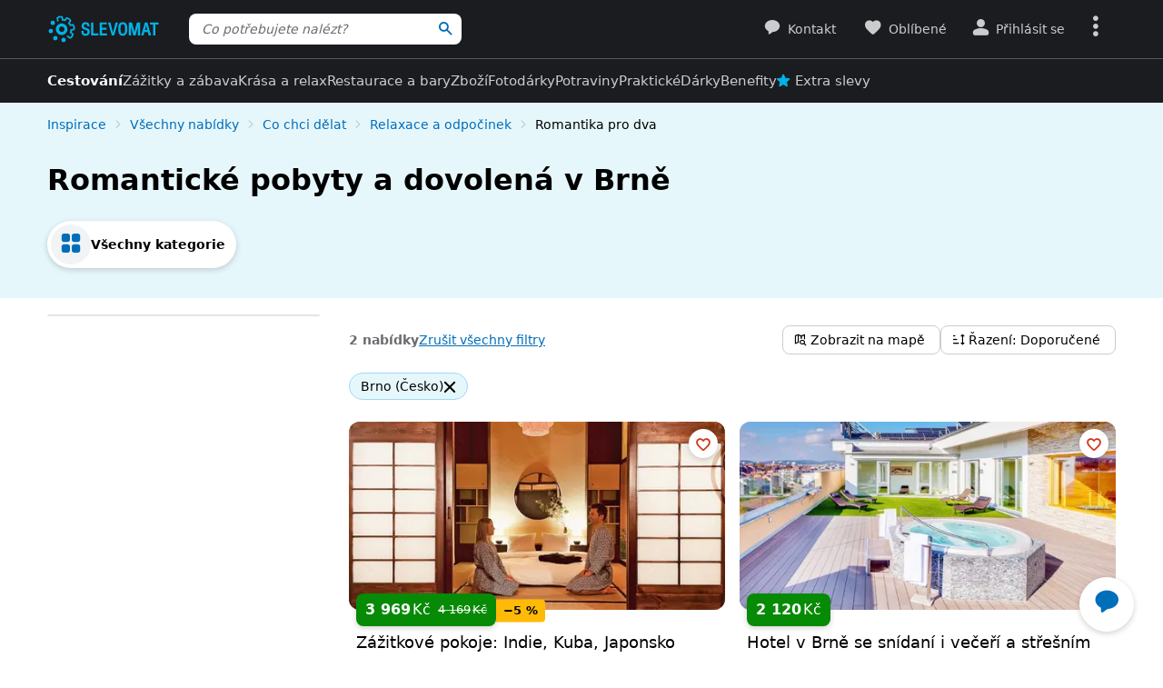

--- FILE ---
content_type: text/html; charset=UTF-8
request_url: https://www.slevomat.cz/cestovani/co-chci-delat/relaxace-a-odpocinek/romantika-pro-dva?filtry%5Boblast%5D=cesko_brno
body_size: 97436
content:
<!DOCTYPE html>
<html class="no-js no-avif" lang="cs">
	<head>
		<meta charset="UTF-8">
		<meta name="viewport" content="width=device-width, initial-scale=1.0, interactive-widget=resizes-content">


			<title>Romantické pobyty ❤️ Ubytování pro dva v Brně | Slevomat.cz</title>

<meta name="view-transition" content="same-origin">
<style rel="stylesheet" media="all">@view-transition{navigation:auto}::view-transition-new(*),::view-transition-old(*){mix-blend-mode:normal}.view-transition-loader{position:fixed;top:0;right:0;left:0;z-index:1000;overflow:hidden;width:100%;height:4px;pointer-events:none}.view-transition-loader__progress{display:none;width:100%;height:4px;background:#00b2e5;opacity:0;transform:translateX(-100%)}@media (min-width:63em),print{.view-transition-loader__progress{display:block}}.view-transition-loader__progress.s-processing{animation-name:loading;animation-duration:20s}.view-transition-loader__progress.s-processed{animation-name:loaded;animation-duration:.3s}@-moz-keyframes loading{0%{opacity:0}3%{opacity:1}10%{transform:translateX(-95%)}95%{transform:translateX(-40%)}100%{opacity:1;transform:translateX(-50%)}}@-webkit-keyframes loading{0%{opacity:0}3%{opacity:1}10%{transform:translateX(-95%)}95%{transform:translateX(-40%)}100%{opacity:1;transform:translateX(-50%)}}@-o-keyframes loading{0%{opacity:0}3%{opacity:1}10%{transform:translateX(-95%)}95%{transform:translateX(-40%)}100%{opacity:1;transform:translateX(-50%)}}@keyframes loading{0%{opacity:0}3%{opacity:1}10%{transform:translateX(-95%)}95%{transform:translateX(-40%)}100%{opacity:1;transform:translateX(-50%)}}@-moz-keyframes loaded{0%{opacity:1;transform:translateX(-50%)}50%{opacity:1}100%{transform:translateX(0)}}@-webkit-keyframes loaded{0%{opacity:1;transform:translateX(-50%)}50%{opacity:1}100%{transform:translateX(0)}}@-o-keyframes loaded{0%{opacity:1;transform:translateX(-50%)}50%{opacity:1}100%{transform:translateX(0)}}@keyframes loaded{0%{opacity:1;transform:translateX(-50%)}50%{opacity:1}100%{transform:translateX(0)}}</style>
<style rel="stylesheet" media="all">.typo-mega{font-weight:400;font-size:2.4rem;line-height:3rem}@media (min-width:37.5em),print{.typo-mega{font-size:3.2rem;line-height:4rem}}@media (min-width:63em),print{.typo-mega{font-size:4rem;line-height:4.8rem}}.typo-poster{font-weight:400;font-size:2.4rem;line-height:3rem}@media (min-width:37.5em),print{.typo-poster{font-size:3.2rem;line-height:4rem}}.typo-title{font-weight:400;font-size:2.4rem;line-height:3rem}.filters-overlay.s-slow::before,.typo-subhead{font-weight:400;font-size:1.8rem;line-height:2.4rem}.typo-body{font-weight:400;font-size:1.6rem;line-height:2.2rem}@media (min-width:37.5em),print{.typo-body{line-height:2.4rem}}.typo-body-res{font-weight:400;font-size:1.6rem;line-height:2.2rem}@media (min-width:37.5em),print{.typo-body-res{line-height:2.4rem}}@media (min-width:63em),print{.typo-body-res{font-size:1.4rem;line-height:2.2rem}}.typo-text{font-weight:400;font-size:1.4rem;line-height:2rem}@media (min-width:37.5em),print{.typo-text{line-height:2.2rem}}.typo-text-res{font-weight:400;font-size:1.4rem;line-height:2rem}@media (min-width:37.5em),print{.typo-text-res{font-size:1.6rem;line-height:2.4rem}}.typo-description{font-weight:400;font-size:1.3rem;line-height:1.8rem}.typo-tooltip{font-weight:500;font-size:1.2rem;line-height:1.6rem;letter-spacing:.6px;text-transform:uppercase}.typo-terms{font-size:1.2rem}.typo-filter{font-weight:400;font-size:1.4rem;line-height:2.4rem}@media (min-width:37.5em),print{.typo-filter{font-size:1.6rem}}.typo-active-filter{font-weight:400;font-size:1.4rem;line-height:2.4rem}@media (min-width:63em),print{.typo-filter{font-size:1.4rem}.typo-active-filter{font-size:1.3rem}}.typo-detail-poster{font-weight:400;font-size:2rem;line-height:2.6rem}@media (min-width:37.5em),print{.typo-detail-poster{font-size:3.2rem;line-height:4rem}}.typo-detail-title{font-weight:400;font-size:2rem;line-height:2.6rem}.typo-regular{font-weight:400}.typo-medium{font-weight:500}.typo-semi-bold{font-weight:600}.typo-bold{font-weight:700}@media (prefers-color-scheme:dark){.dark-mode .typo-bold{font-weight:600}}.grid-wrap,.main-content{width:100%;max-width:1008px;margin:0 auto;padding-right:8px;padding-left:8px}@media (min-width:25.5em){.grid-wrap,.main-content{padding-right:16px;padding-left:16px}}@media (min-width:63em),print{.grid-wrap,.main-content{padding-right:32px;padding-left:32px}}.grid{margin:0 0 0 -8px;padding:0}.grid__item{display:inline-block;vertical-align:top;width:100%;padding-left:8px}.grid--rev{text-align:left;direction:rtl}.grid--rev>.grid__item{text-align:left;direction:ltr}.grid--center{text-align:center}.grid--center>.grid__item{text-align:left}@media all and (min-width:63em){.desktop--one-half{width:50%}.desktop--one-third{width:33.333%}.desktop--two-thirds{width:66.666%}}.animated{animation-duration:1s;animation-fill-mode:both}.animated-fast{animation-duration:.12s;animation-fill-mode:both}.bounce{transform-origin:center bottom;animation-name:bounce-animate-css}.fade-in-left{animation-name:fade-in-left;animation-timing-function:cubic-bezier(0.25,0.46,0.45,0.94)}.fade-in-right{animation-name:fade-in-right;animation-timing-function:cubic-bezier(0.25,0.46,0.45,0.94)}.fade-out-left{animation-name:fade-out-left;animation-timing-function:cubic-bezier(0.55,0.085,0.68,0.53)}.fade-out-right{animation-name:fade-out-right;animation-timing-function:cubic-bezier(0.55,0.085,0.68,0.53)}.wobble-menu{animation-name:wobble-menu;animation-duration:.8s;animation-delay:2s;animation-fill-mode:both}@-moz-keyframes pulse{0%,100%{background-color:#fff}33%{background-color:#f1f3f5}}@-webkit-keyframes pulse{0%,100%{background-color:#fff}33%{background-color:#f1f3f5}}@-o-keyframes pulse{0%,100%{background-color:#fff}33%{background-color:#f1f3f5}}@keyframes pulse{0%,100%{background-color:#fff}33%{background-color:#f1f3f5}}@-moz-keyframes pulse-dark{0%,100%{background-color:#1b1c20}33%{background-color:#363b3e}}@-webkit-keyframes pulse-dark{0%,100%{background-color:#1b1c20}33%{background-color:#363b3e}}@-o-keyframes pulse-dark{0%,100%{background-color:#1b1c20}33%{background-color:#363b3e}}@keyframes pulse-dark{0%,100%{background-color:#1b1c20}33%{background-color:#363b3e}}@-moz-keyframes fade{0%{background-color:#fff3e0}100%{background-color:#fff}}@-webkit-keyframes fade{0%{background-color:#fff3e0}100%{background-color:#fff}}@-o-keyframes fade{0%{background-color:#fff3e0}100%{background-color:#fff}}@keyframes fade{0%{background-color:#fff3e0}100%{background-color:#fff}}@-moz-keyframes fade-dark{0%{background-color:#2b1901}100%{background-color:#363b3e}}@-webkit-keyframes fade-dark{0%{background-color:#2b1901}100%{background-color:#363b3e}}@-o-keyframes fade-dark{0%{background-color:#2b1901}100%{background-color:#363b3e}}@keyframes fade-dark{0%{background-color:#2b1901}100%{background-color:#363b3e}}@-moz-keyframes fade-in{0%{opacity:0}100%{opacity:1}}@-webkit-keyframes fade-in{0%{opacity:0}100%{opacity:1}}@-o-keyframes fade-in{0%{opacity:0}100%{opacity:1}}@keyframes fade-in{0%{opacity:0}100%{opacity:1}}@-moz-keyframes fade-out{0%{opacity:1}100%{opacity:0}}@-webkit-keyframes fade-out{0%{opacity:1}100%{opacity:0}}@-o-keyframes fade-out{0%{opacity:1}100%{opacity:0}}@keyframes fade-out{0%{opacity:1}100%{opacity:0}}@-moz-keyframes slide-out-down{0%{transform:translate3d(0,0,0)}100%{transform:translate3d(0,100%,0)}}@-webkit-keyframes slide-out-down{0%{transform:translate3d(0,0,0)}100%{transform:translate3d(0,100%,0)}}@-o-keyframes slide-out-down{0%{transform:translate3d(0,0,0)}100%{transform:translate3d(0,100%,0)}}@keyframes slide-out-down{0%{transform:translate3d(0,0,0)}100%{transform:translate3d(0,100%,0)}}@-moz-keyframes slide-out-right{0%{transform:translate3d(0,0,0)}100%{transform:translate3d(100%,0,0)}}@-webkit-keyframes slide-out-right{0%{transform:translate3d(0,0,0)}100%{transform:translate3d(100%,0,0)}}@-o-keyframes slide-out-right{0%{transform:translate3d(0,0,0)}100%{transform:translate3d(100%,0,0)}}@keyframes slide-out-right{0%{transform:translate3d(0,0,0)}100%{transform:translate3d(100%,0,0)}}@-moz-keyframes slide-in-up{0%{transform:translate3d(0,100%,0)}100%{transform:translate3d(0,0,0)}}@-webkit-keyframes slide-in-up{0%{transform:translate3d(0,100%,0)}100%{transform:translate3d(0,0,0)}}@-o-keyframes slide-in-up{0%{transform:translate3d(0,100%,0)}100%{transform:translate3d(0,0,0)}}@keyframes slide-in-up{0%{transform:translate3d(0,100%,0)}100%{transform:translate3d(0,0,0)}}@-moz-keyframes slide-in-right{0%{transform:translate3d(100%,0,0)}100%{transform:translate3d(0,0,0)}}@-webkit-keyframes slide-in-right{0%{transform:translate3d(100%,0,0)}100%{transform:translate3d(0,0,0)}}@-o-keyframes slide-in-right{0%{transform:translate3d(100%,0,0)}100%{transform:translate3d(0,0,0)}}@keyframes slide-in-right{0%{transform:translate3d(100%,0,0)}100%{transform:translate3d(0,0,0)}}@-moz-keyframes rotate{0%{transform:rotate(0)}100%{transform:rotate(360deg)}}@-webkit-keyframes rotate{0%{transform:rotate(0)}100%{transform:rotate(360deg)}}@-o-keyframes rotate{0%{transform:rotate(0)}100%{transform:rotate(360deg)}}@keyframes rotate{0%{transform:rotate(0)}100%{transform:rotate(360deg)}}@-moz-keyframes heartbeat{0%,28%,70%{transform:scale(1)}14%,42%{transform:scale(1.2)}}@-webkit-keyframes heartbeat{0%,28%,70%{transform:scale(1)}14%,42%{transform:scale(1.2)}}@-o-keyframes heartbeat{0%,28%,70%{transform:scale(1)}14%,42%{transform:scale(1.2)}}@keyframes heartbeat{0%,28%,70%{transform:scale(1)}14%,42%{transform:scale(1.2)}}@-moz-keyframes heartbeat-light{0%,28%,70%{transform:scale(1)}14%,42%{transform:scale(1.1)}}@-webkit-keyframes heartbeat-light{0%,28%,70%{transform:scale(1)}14%,42%{transform:scale(1.1)}}@-o-keyframes heartbeat-light{0%,28%,70%{transform:scale(1)}14%,42%{transform:scale(1.1)}}@keyframes heartbeat-light{0%,28%,70%{transform:scale(1)}14%,42%{transform:scale(1.1)}}@-moz-keyframes bounce-animate-css{0%,100%,20%,53%,80%{transform:translate3d(0,0,0);animation-timing-function:cubic-bezier(0.215,0.61,0.355,1)}40%,43%{transform:translate3d(0,-19px,0);animation-timing-function:cubic-bezier(0.755,0.05,0.855,0.06)}70%{transform:translate3d(0,-10px,0);animation-timing-function:cubic-bezier(0.755,0.05,0.855,0.06)}90%{transform:translate3d(0,-4px,0)}}@-webkit-keyframes bounce-animate-css{0%,100%,20%,53%,80%{transform:translate3d(0,0,0);animation-timing-function:cubic-bezier(0.215,0.61,0.355,1)}40%,43%{transform:translate3d(0,-19px,0);animation-timing-function:cubic-bezier(0.755,0.05,0.855,0.06)}70%{transform:translate3d(0,-10px,0);animation-timing-function:cubic-bezier(0.755,0.05,0.855,0.06)}90%{transform:translate3d(0,-4px,0)}}@-o-keyframes bounce-animate-css{0%,100%,20%,53%,80%{transform:translate3d(0,0,0);animation-timing-function:cubic-bezier(0.215,0.61,0.355,1)}40%,43%{transform:translate3d(0,-19px,0);animation-timing-function:cubic-bezier(0.755,0.05,0.855,0.06)}70%{transform:translate3d(0,-10px,0);animation-timing-function:cubic-bezier(0.755,0.05,0.855,0.06)}90%{transform:translate3d(0,-4px,0)}}@keyframes bounce-animate-css{0%,100%,20%,53%,80%{transform:translate3d(0,0,0);animation-timing-function:cubic-bezier(0.215,0.61,0.355,1)}40%,43%{transform:translate3d(0,-19px,0);animation-timing-function:cubic-bezier(0.755,0.05,0.855,0.06)}70%{transform:translate3d(0,-10px,0);animation-timing-function:cubic-bezier(0.755,0.05,0.855,0.06)}90%{transform:translate3d(0,-4px,0)}}@-moz-keyframes wobble-menu{0%,100%{transform:translateX(0) translateY(-55%);transform-origin:50% 50%}15%{transform:translateX(-4px) translateY(-55%) rotate(6deg)}30%{transform:translateX(3px) translateY(-55%) rotate(-6deg)}45%{transform:translateX(-3px) translateY(-55%) rotate(3.6deg)}60%{transform:translateX(2px) translateY(-55%) rotate(-2.4deg)}75%{transform:translateX(-1px) translateY(-55%) rotate(1.2deg)}}@-webkit-keyframes wobble-menu{0%,100%{transform:translateX(0) translateY(-55%);transform-origin:50% 50%}15%{transform:translateX(-4px) translateY(-55%) rotate(6deg)}30%{transform:translateX(3px) translateY(-55%) rotate(-6deg)}45%{transform:translateX(-3px) translateY(-55%) rotate(3.6deg)}60%{transform:translateX(2px) translateY(-55%) rotate(-2.4deg)}75%{transform:translateX(-1px) translateY(-55%) rotate(1.2deg)}}@-o-keyframes wobble-menu{0%,100%{transform:translateX(0) translateY(-55%);transform-origin:50% 50%}15%{transform:translateX(-4px) translateY(-55%) rotate(6deg)}30%{transform:translateX(3px) translateY(-55%) rotate(-6deg)}45%{transform:translateX(-3px) translateY(-55%) rotate(3.6deg)}60%{transform:translateX(2px) translateY(-55%) rotate(-2.4deg)}75%{transform:translateX(-1px) translateY(-55%) rotate(1.2deg)}}@keyframes wobble-menu{0%,100%{transform:translateX(0) translateY(-55%);transform-origin:50% 50%}15%{transform:translateX(-4px) translateY(-55%) rotate(6deg)}30%{transform:translateX(3px) translateY(-55%) rotate(-6deg)}45%{transform:translateX(-3px) translateY(-55%) rotate(3.6deg)}60%{transform:translateX(2px) translateY(-55%) rotate(-2.4deg)}75%{transform:translateX(-1px) translateY(-55%) rotate(1.2deg)}}@-moz-keyframes fade-out-down{0%{opacity:1}100%{opacity:0;transform:translate3d(0,100%,0)}}@-webkit-keyframes fade-out-down{0%{opacity:1}100%{opacity:0;transform:translate3d(0,100%,0)}}@-o-keyframes fade-out-down{0%{opacity:1}100%{opacity:0;transform:translate3d(0,100%,0)}}@keyframes fade-out-down{0%{opacity:1}100%{opacity:0;transform:translate3d(0,100%,0)}}@-moz-keyframes fade-out-left{0%{opacity:1}100%{opacity:0;transform:translate3d(-100%,0,0)}}@-webkit-keyframes fade-out-left{0%{opacity:1}100%{opacity:0;transform:translate3d(-100%,0,0)}}@-o-keyframes fade-out-left{0%{opacity:1}100%{opacity:0;transform:translate3d(-100%,0,0)}}@keyframes fade-out-left{0%{opacity:1}100%{opacity:0;transform:translate3d(-100%,0,0)}}@-moz-keyframes fade-out-right{0%{opacity:1}100%{opacity:0;transform:translate3d(100%,0,0)}}@-webkit-keyframes fade-out-right{0%{opacity:1}100%{opacity:0;transform:translate3d(100%,0,0)}}@-o-keyframes fade-out-right{0%{opacity:1}100%{opacity:0;transform:translate3d(100%,0,0)}}@keyframes fade-out-right{0%{opacity:1}100%{opacity:0;transform:translate3d(100%,0,0)}}@-moz-keyframes fade-in-left{0%{opacity:0;transform:translate3d(-100%,0,0)}100%{opacity:1;transform:translate3d(0,0,0)}}@-webkit-keyframes fade-in-left{0%{opacity:0;transform:translate3d(-100%,0,0)}100%{opacity:1;transform:translate3d(0,0,0)}}@-o-keyframes fade-in-left{0%{opacity:0;transform:translate3d(-100%,0,0)}100%{opacity:1;transform:translate3d(0,0,0)}}@keyframes fade-in-left{0%{opacity:0;transform:translate3d(-100%,0,0)}100%{opacity:1;transform:translate3d(0,0,0)}}@-moz-keyframes fade-in-right{0%{opacity:0;transform:translate3d(100%,0,0)}100%{opacity:1;transform:translate3d(0,0,0)}}@-webkit-keyframes fade-in-right{0%{opacity:0;transform:translate3d(100%,0,0)}100%{opacity:1;transform:translate3d(0,0,0)}}@-o-keyframes fade-in-right{0%{opacity:0;transform:translate3d(100%,0,0)}100%{opacity:1;transform:translate3d(0,0,0)}}@keyframes fade-in-right{0%{opacity:0;transform:translate3d(100%,0,0)}100%{opacity:1;transform:translate3d(0,0,0)}}@-moz-keyframes scale-down{100%{opacity:0;transform:scale(.5)}}@-webkit-keyframes scale-down{100%{opacity:0;transform:scale(.5)}}@-o-keyframes scale-down{100%{opacity:0;transform:scale(.5)}}@keyframes scale-down{100%{opacity:0;transform:scale(.5)}}@-moz-keyframes scale-up{0%{opacity:0;transform:scale(.5)}}@-webkit-keyframes scale-up{0%{opacity:0;transform:scale(.5)}}@-o-keyframes scale-up{0%{opacity:0;transform:scale(.5)}}@keyframes scale-up{0%{opacity:0;transform:scale(.5)}}@-moz-keyframes dialog-scale-down{100%{transform:scale(.75)}}@-webkit-keyframes dialog-scale-down{100%{transform:scale(.75)}}@-o-keyframes dialog-scale-down{100%{transform:scale(.75)}}@keyframes dialog-scale-down{100%{transform:scale(.75)}}@-moz-keyframes dialog-slide-in-up{0%{transform:translateY(100%)}}@-webkit-keyframes dialog-slide-in-up{0%{transform:translateY(100%)}}@-o-keyframes dialog-slide-in-up{0%{transform:translateY(100%)}}@keyframes dialog-slide-in-up{0%{transform:translateY(100%)}}@font-face{font-family:icon-slevomat-frontend;src:url(/static/fonts/icon-slevomat-frontend.woff2?v=04b5c4fbfde43c08d16b732db36aa43b) format('woff2');font-display:block}[data-icon]::before{content:attr(data-icon);font-weight:400;font-style:normal;font-variant:normal;font-family:icon-slevomat-frontend;line-height:1;text-transform:none;-webkit-font-smoothing:antialiased;-moz-osx-font-smoothing:grayscale;speak:none}textarea{overflow:auto;resize:vertical;min-height:40px;padding:8px}[unselectable]{-webkit-user-select:none;user-select:none}input[type=search]{appearance:none}button::-moz-focus-inner,input::-moz-focus-inner{padding:0;border:0}:root{accent-color:#006eb9}input[type=date].s-loading,input[type=email].s-loading,input[type=number].s-loading,input[type=password].s-loading,input[type=search].s-loading,input[type=tel].s-loading,input[type=text].s-loading,input[type=url].s-loading,select.s-loading,textarea.s-loading{background-image:url("data:image/svg+xml,%3Csvg version='1.1' xmlns='http://www.w3.org/2000/svg' xmlns:xlink='http://www.w3.org/1999/xlink' viewBox='0 0 56 56' enable-background='new 0 0 0 0' xml:space='preserve'%3E %3Ccircle fill='%2300b2e5' stroke='none' cx='8' cy='28' r='6'%3E %3Canimate attributeName='opacity' dur='1s' values='0;1;0' repeatCount='indefinite' begin='0.1'%3E%3C/animate%3E %3C/circle%3E %3Ccircle fill='%2300b2e5' stroke='none' cx='28' cy='28' r='6'%3E %3Canimate attributeName='opacity' dur='1s' values='0;1;0' repeatCount='indefinite' begin='0.2'%3E%3C/animate%3E %3C/circle%3E %3Ccircle fill='%2300b2e5' stroke='none' cx='48' cy='28' r='6'%3E %3Canimate attributeName='opacity' dur='1s' values='0;1;0' repeatCount='indefinite' begin='0.3'%3E%3C/animate%3E %3C/circle%3E %3C/svg%3E");background-position:96% center;background-repeat:no-repeat}.loader,.login.s-loading::after,.products.s-loading-reverse::before,.products.s-loading::before{display:inline-block;vertical-align:top;width:32px;height:32px;background-image:url("data:image/svg+xml,%3Csvg version='1.1' xmlns='http://www.w3.org/2000/svg' xmlns:xlink='http://www.w3.org/1999/xlink' viewBox='0 0 56 56' enable-background='new 0 0 0 0' xml:space='preserve'%3E %3Ccircle fill='%2300b2e5' stroke='none' cx='8' cy='28' r='6'%3E %3Canimate attributeName='opacity' dur='1s' values='0;1;0' repeatCount='indefinite' begin='0.1'%3E%3C/animate%3E %3C/circle%3E %3Ccircle fill='%2300b2e5' stroke='none' cx='28' cy='28' r='6'%3E %3Canimate attributeName='opacity' dur='1s' values='0;1;0' repeatCount='indefinite' begin='0.2'%3E%3C/animate%3E %3C/circle%3E %3Ccircle fill='%2300b2e5' stroke='none' cx='48' cy='28' r='6'%3E %3Canimate attributeName='opacity' dur='1s' values='0;1;0' repeatCount='indefinite' begin='0.3'%3E%3C/animate%3E %3C/circle%3E %3C/svg%3E");background-position:center center;background-repeat:no-repeat}.loader--small{width:20px;height:20px}.loader--centered{position:absolute;top:50%;left:50%;transform:translate(-50%,-50%)}*,::after,::before{box-sizing:border-box}a,abbr,acronym,address,applet,b,big,blockquote,body,button,caption,center,cite,code,dd,del,dfn,dl,dt,em,fieldset,font,form,h1,h2,h3,h4,h5,h6,html,i,iframe,img,ins,kbd,label,legend,li,object,ol,p,pre,q,s,samp,small,strike,strong,sub,sup,table,tbody,td,tfoot,th,thead,tr,tt,u,ul,var{vertical-align:baseline;margin:0;padding:0;border:0;background:0 0;font-weight:inherit;font-style:inherit;font-family:inherit;text-align:left}small{font-size:100%}html{width:100%;padding:env(safe-area-inset-top) env(safe-area-inset-right) env(safe-area-inset-bottom) env(safe-area-inset-left);font-size:62.5%}html.smooth-scroll{scroll-behavior:smooth}body{background-color:#fff;color:#000;font-size:1.3rem;font-family:system-ui,Oxygen,Cantarell,'Helvetica Neue',Arial,sans-serif,'Apple Color Emoji','Segoe UI Emoji','Segoe UI Symbol';line-height:2.1rem;-webkit-text-size-adjust:100%;-moz-text-size-adjust:100%;text-size-adjust:100%}img{max-width:100%;image-rendering:-webkit-optimize-contrast}figure{margin:0}ol,ul{list-style:none}table{border-spacing:0;border-collapse:collapse}hr{display:block;height:1px;margin:16px 0;padding:0;border:0 rgba(0,0,0,.1);border-bottom:1px solid #e3e4e6;background:0 0}@media (prefers-color-scheme:dark){.dark-mode{accent-color:#00b2e5;background-color:#1b1c20;color:#e3e4e6}:where(.dark-mode) img{filter:brightness(.8) contrast(1.2)}.dark-mode hr{border-color:rgba(255,255,255,.1)}.dark-mode b,.dark-mode strong{font-weight:600}}code{padding:3px;background-color:#fff3e0;color:#000;font-size:1.3rem}h1,h2,h3,h4,h5,h6{font-weight:400;font-size:100%;text-wrap:balance}h1{font-weight:700;font-size:2.4rem;line-height:3rem}h2{font-weight:700;font-size:1.8rem;line-height:2.4rem}.hint,abbr,acronym{border:0;border-bottom:1px dotted;cursor:help}blockquote{text-wrap:balance}b,strong{font-weight:700}em,i{font-style:italic}sub,sup{position:relative;font-size:75%;line-height:0}sup{top:-.5em}sub{bottom:-.25em}caption,th{font-weight:400;text-align:left}ol,p,ul{margin:20px 0}a{color:#006eb9;-webkit-text-decoration-skip:ink;text-decoration-skip:ink}a:active,a:focus,a:hover{text-decoration:none}a:active{color:#00b2e5}details summary::-webkit-details-marker,details summary::marker{content:'';display:none}:focus-visible{border-radius:8px;outline:#006eb9 dashed 3px;transition:transform .3s;transform:scale(.98)}label{margin:0 12px 0 0;font-size:1.6rem}label:active{color:#6b6b70}@media (min-width:63em),print{.grid{margin-left:-16px}.grid__item{padding-left:16px}label{font-size:1.4rem}}button,label[for]{cursor:pointer}input,select,textarea{font-family:inherit}input:focus-visible,select:focus-visible,textarea:focus-visible{transform:none}.readonly-form-element,select[readonly]{opacity:.5;pointer-events:none}input[type=date],input[type=email],input[type=number],input[type=password],input[type=search],input[type=tel],input[type=text],input[type=url],select,textarea{border:1px solid #cbccce;border-radius:8px;background-color:#fff;color:#000;box-shadow:inset 1px 2px 4px 0 rgba(0,0,0,.1);font-size:1.6rem;transition:border-color .1s}input[type=date].input--error,input[type=date]:user-invalid,input[type=email].input--error,input[type=email]:user-invalid,input[type=number].input--error,input[type=number]:user-invalid,input[type=password].input--error,input[type=password]:user-invalid,input[type=search].input--error,input[type=search]:user-invalid,input[type=tel].input--error,input[type=tel]:user-invalid,input[type=text].input--error,input[type=text]:user-invalid,input[type=url].input--error,input[type=url]:user-invalid,select.input--error,select:user-invalid,textarea.input--error,textarea:user-invalid{border-color:#d2381d;box-shadow:0 0 4px rgba(210,56,29,.6)}@media (hover:hover){input[type=date]:hover:not(:disabled):not([readonly]),input[type=email]:hover:not(:disabled):not([readonly]),input[type=number]:hover:not(:disabled):not([readonly]),input[type=password]:hover:not(:disabled):not([readonly]),input[type=search]:hover:not(:disabled):not([readonly]),input[type=tel]:hover:not(:disabled):not([readonly]),input[type=text]:hover:not(:disabled):not([readonly]),input[type=url]:hover:not(:disabled):not([readonly]),select:hover:not(:disabled):not([readonly]),textarea:hover:not(:disabled):not([readonly]){border-color:#6b6b70}input[type=date].input--error:hover:not(:disabled):not([readonly]),input[type=date]:user-invalid:hover:not(:disabled):not([readonly]),input[type=email].input--error:hover:not(:disabled):not([readonly]),input[type=email]:user-invalid:hover:not(:disabled):not([readonly]),input[type=number].input--error:hover:not(:disabled):not([readonly]),input[type=number]:user-invalid:hover:not(:disabled):not([readonly]),input[type=password].input--error:hover:not(:disabled):not([readonly]),input[type=password]:user-invalid:hover:not(:disabled):not([readonly]),input[type=search].input--error:hover:not(:disabled):not([readonly]),input[type=search]:user-invalid:hover:not(:disabled):not([readonly]),input[type=tel].input--error:hover:not(:disabled):not([readonly]),input[type=tel]:user-invalid:hover:not(:disabled):not([readonly]),input[type=text].input--error:hover:not(:disabled):not([readonly]),input[type=text]:user-invalid:hover:not(:disabled):not([readonly]),input[type=url].input--error:hover:not(:disabled):not([readonly]),input[type=url]:user-invalid:hover:not(:disabled):not([readonly]),select.input--error:hover:not(:disabled):not([readonly]),select:user-invalid:hover:not(:disabled):not([readonly]),textarea.input--error:hover:not(:disabled):not([readonly]),textarea:user-invalid:hover:not(:disabled):not([readonly]){border-color:#d2381d}}@media (prefers-color-scheme:dark){:where(.dark-mode) a{color:#00b2e5}.dark-mode :focus-visible{outline-color:#00b2e5}.dark-mode input[type=date],.dark-mode input[type=email],.dark-mode input[type=number],.dark-mode input[type=password],.dark-mode input[type=search],.dark-mode input[type=tel],.dark-mode input[type=text],.dark-mode input[type=url],.dark-mode select,.dark-mode textarea{border-color:#6b6b70;background-color:#51585d;color:#e3e4e6;box-shadow:none}.dark-mode input[type=date].input--error,.dark-mode input[type=date]:user-invalid,.dark-mode input[type=email].input--error,.dark-mode input[type=email]:user-invalid,.dark-mode input[type=number].input--error,.dark-mode input[type=number]:user-invalid,.dark-mode input[type=password].input--error,.dark-mode input[type=password]:user-invalid,.dark-mode input[type=search].input--error,.dark-mode input[type=search]:user-invalid,.dark-mode input[type=tel].input--error,.dark-mode input[type=tel]:user-invalid,.dark-mode input[type=text].input--error,.dark-mode input[type=text]:user-invalid,.dark-mode input[type=url].input--error,.dark-mode input[type=url]:user-invalid,.dark-mode select.input--error,.dark-mode select:user-invalid,.dark-mode textarea.input--error,.dark-mode textarea:user-invalid{border-color:#f37b5f;color:#e3e4e6;box-shadow:0 0 4px rgba(243,123,95,.6)}.dark-mode option[disabled]{color:#8f8f8f}}@media (prefers-color-scheme:dark) and (hover:hover){.dark-mode input[type=date]:hover:not(:disabled):not([readonly]),.dark-mode input[type=email]:hover:not(:disabled):not([readonly]),.dark-mode input[type=number]:hover:not(:disabled):not([readonly]),.dark-mode input[type=password]:hover:not(:disabled):not([readonly]),.dark-mode input[type=search]:hover:not(:disabled):not([readonly]),.dark-mode input[type=tel]:hover:not(:disabled):not([readonly]),.dark-mode input[type=text]:hover:not(:disabled):not([readonly]),.dark-mode input[type=url]:hover:not(:disabled):not([readonly]),.dark-mode select:hover:not(:disabled):not([readonly]),.dark-mode textarea:hover:not(:disabled):not([readonly]){border-color:#e3e4e6}.dark-mode input[type=date].input--error:hover:not(:disabled):not([readonly]),.dark-mode input[type=date]:user-invalid:hover:not(:disabled):not([readonly]),.dark-mode input[type=email].input--error:hover:not(:disabled):not([readonly]),.dark-mode input[type=email]:user-invalid:hover:not(:disabled):not([readonly]),.dark-mode input[type=number].input--error:hover:not(:disabled):not([readonly]),.dark-mode input[type=number]:user-invalid:hover:not(:disabled):not([readonly]),.dark-mode input[type=password].input--error:hover:not(:disabled):not([readonly]),.dark-mode input[type=password]:user-invalid:hover:not(:disabled):not([readonly]),.dark-mode input[type=search].input--error:hover:not(:disabled):not([readonly]),.dark-mode input[type=search]:user-invalid:hover:not(:disabled):not([readonly]),.dark-mode input[type=tel].input--error:hover:not(:disabled):not([readonly]),.dark-mode input[type=tel]:user-invalid:hover:not(:disabled):not([readonly]),.dark-mode input[type=text].input--error:hover:not(:disabled):not([readonly]),.dark-mode input[type=text]:user-invalid:hover:not(:disabled):not([readonly]),.dark-mode input[type=url].input--error:hover:not(:disabled):not([readonly]),.dark-mode input[type=url]:user-invalid:hover:not(:disabled):not([readonly]),.dark-mode select.input--error:hover:not(:disabled):not([readonly]),.dark-mode select:user-invalid:hover:not(:disabled):not([readonly]),.dark-mode textarea.input--error:hover:not(:disabled):not([readonly]),.dark-mode textarea:user-invalid:hover:not(:disabled):not([readonly]){border-color:#f37b5f}.dark-mode .button:hover,.dark-mode input[type=submit]:hover{box-shadow:0 4px 8px 0 rgba(0,24,39,.16),0 6px 12px 0 rgba(0,24,39,.12),0 10px 20px 0 rgba(0,24,39,.08),0 14px 28px 0 rgba(0,24,39,.08),0 18px 36px 0 rgba(0,24,39,.02)}}input[type=date],input[type=email],input[type=number],input[type=password],input[type=search],input[type=tel],input[type=text],input[type=url],select{height:40px;padding:0 8px}input[type=date],input[type=email],input[type=number],input[type=password],input[type=search],input[type=tel],input[type=text],input[type=url],textarea{width:220px}@media (min-width:63em),print{input[type=date],input[type=email],input[type=number],input[type=password],input[type=search],input[type=tel],input[type=text],input[type=url],select,textarea{font-size:1.4rem}input[type=date],input[type=email],input[type=number],input[type=password],input[type=search],input[type=tel],input[type=text],input[type=url],select{height:32px}textarea{min-height:32px;line-height:2.2rem}.button.input--big,input[type=date].input--big,input[type=email].input--big,input[type=number].input--big,input[type=password].input--big,input[type=search].input--big,input[type=submit].input--big,input[type=tel].input--big,input[type=text].input--big,input[type=url].input--big,select.select--big,textarea.input--big{height:40px;font-size:1.6rem}}input{vertical-align:baseline}input[type=date]{appearance:none}input[type=number]{appearance:textfield}input[type=date]::-webkit-inner-spin-button,input[type=date]::-webkit-outer-spin-button,input[type=number]::-webkit-inner-spin-button,input[type=number]::-webkit-outer-spin-button{margin:0;appearance:none}input[size]{width:auto}input[type=checkbox],input[type=radio]{width:16px;height:16px;margin:0 6px 0 0}input[disabled],input[readonly],select[disabled],select[readonly],textarea[disabled],textarea[readonly]{opacity:.6;cursor:default!important}option[disabled]{color:#cbccce}input[type=date]:focus,input[type=email]:focus,input[type=number]:focus,input[type=password]:focus,input[type=search]:focus,input[type=select-multiple]:focus,input[type=tel]:focus,input[type=text]:focus,input[type=url]:focus,select:focus,textarea:focus{border:1px solid #00b2e5;box-shadow:0 0 4px rgba(0,178,229,.6);outline:0}@media (prefers-color-scheme:dark){.dark-mode input[type=date]:focus,.dark-mode input[type=email]:focus,.dark-mode input[type=number]:focus,.dark-mode input[type=password]:focus,.dark-mode input[type=search]:focus,.dark-mode input[type=select-multiple]:focus,.dark-mode input[type=tel]:focus,.dark-mode input[type=text]:focus,.dark-mode input[type=url]:focus,.dark-mode select:focus,.dark-mode textarea:focus{border:1px solid #00b2e5}}.with-inline-error.with-inline-error:not([type=checkbox]):not([type=radio]),.with-inline-error.with-inline-error:not([type=checkbox]):not([type=radio]):focus{border:1px solid #d2381d;box-shadow:0 0 4px rgba(210,56,29,.6)}.inline-error-message{margin:4px 0;padding:4px 8px;border-radius:8px;background-color:#ffefec;color:#000}::selection{background-color:#80d4f0;text-shadow:none}::placeholder{color:#6b6b70;font-weight:400;font-style:italic}dialog{display:grid;width:100%;min-width:280px;max-width:600px;padding:16px;border:0;border-radius:8px;box-shadow:0 4px 8px 0 rgba(0,0,0,.12),0 6px 12px 0 rgba(0,0,0,.06),0 10px 20px 0 rgba(0,0,0,.02),0 14px 28px 0 rgba(0,0,0,.02),0 18px 36px 0 rgba(0,0,0,.02);font-weight:500;font-size:1.6rem;text-wrap:balance}dialog::backdrop{background-color:rgba(0,0,0,.6);-webkit-backdrop-filter:blur(2px);backdrop-filter:blur(2px)}@media (prefers-color-scheme:dark){::selection{background-color:rgba(0,110,185,.3)}.dark-mode ::placeholder{color:#e3e4e6}.dark-mode dialog{background-color:#363b3e;color:#e3e4e6}.dark-mode .button:focus-visible,.dark-mode input[type=submit]:focus-visible{outline-color:#00b2e5}}body:has(dialog[open]:modal:not(.s-scrollable)):not(.seznam-browser){overflow:hidden}.no-dialog dialog[open]:not(.gallery-lightbox){overflow:visible}.no-dialog dialog[open]:not(.gallery-lightbox)::before{content:'';position:fixed;top:-1000px;right:-1000px;bottom:-1000px;left:-1000px;z-index:-1;background-color:rgba(0,0,0,.5)}.nette-modal{gap:24px;align-content:center;justify-items:center;width:fit-content;max-width:92vw;padding:24px 16px}.nette-modal .button{min-width:160px}@media (min-width:37.5em),print{.typo-detail-title{font-size:2.4rem;line-height:3rem}dialog{padding:24px 32px}.nette-modal{max-width:600px}}.button,input[type=submit]{position:relative;display:inline-block;vertical-align:top;padding:8px 16px;border:1px solid #006eb9;border-radius:8px;background-color:#006eb9;color:#fff;box-shadow:none;outline:0;font-weight:600;font-size:1.6rem;line-height:2.2rem;text-align:center;text-decoration:none;white-space:normal;cursor:pointer;transition:background-color .2s ease-out,box-shadow .2s ease-out,border-color .2s ease-out;touch-action:manipulation;-webkit-tap-highlight-color:transparent}.button:focus,input[type=submit]:focus{border-color:#005685;background-color:#005685;color:#fff;text-decoration:none}.button:focus-visible,input[type=submit]:focus-visible{outline:#006eb9 dashed 3px;transition:transform .3s;transform:scale(.98)}.button:active,input[type=submit]:active{top:1px;color:#fff}.button[disabled],input[type=submit][disabled]{opacity:.5;pointer-events:none}.button::-moz-focus-inner,input[type=submit]::-moz-focus-inner{border:0}.button [data-icon-admin],.button [data-icon],input[type=submit] [data-icon-admin],input[type=submit] [data-icon]{position:relative;left:-4px;line-height:1}@media (hover:hover){.button:hover,input[type=submit]:hover{border-color:#005685;background-color:#005685;color:#fff;box-shadow:0 4px 8px 0 rgba(0,86,133,.12),0 6px 12px 0 rgba(0,86,133,.06),0 10px 20px 0 rgba(0,86,133,.02),0 14px 28px 0 rgba(0,86,133,.02),0 18px 36px 0 rgba(0,86,133,.02);text-decoration:none}}@media (min-width:63em),print{.button,input[type=submit]{padding:4px 16px;font-size:1.4rem}}.button--checkbox,.button--radio{display:inline-flex;align-items:baseline}.button--selected{border-color:#005685;background-color:#005685}.button__radio{display:inline-block;width:14px;height:14px;margin-right:6px;border:1px solid #cbccce;border-radius:50%;background-color:#fff;box-shadow:inset 1px 2px 4px 0 rgba(0,0,0,.1)}.s-active .button__radio{border:4px solid #006eb9}.button__checkbox{margin-right:6px;margin-left:-4px}.button__checkbox::after{content:'\e001';color:#cbccce;font-family:icon-slevomat-frontend;-webkit-font-smoothing:antialiased;-moz-osx-font-smoothing:grayscale}.s-active .button__checkbox::after{content:'\e012';color:#000}.button__count{color:#6b6b70}.button__indicator{position:absolute;top:8px;right:8px;width:8px;height:8px;border-radius:50%;background-color:#006eb9}@media (prefers-color-scheme:dark){.dark-mode .button__count,.dark-mode .s-active .button__checkbox::after{color:#e3e4e6}.dark-mode .button__indicator{background-color:#00b2e5}}.button--buy,input[type=submit].button--buy{display:block;width:100%;height:56px;padding:16px 8px;border:1px solid #078a06;background-color:#078a06;font-weight:600;text-align:center}.button--buy:focus,input[type=submit].button--buy:focus{border-color:#136110;background-color:#136110}.button--buy.button--small,input[type=submit].button--buy.button--small{height:auto;padding:8px 16px;font-weight:500;font-size:1.6rem;line-height:2.2rem}@media (hover:hover){.button--buy:hover,input[type=submit].button--buy:hover{border-color:#136110;background-color:#136110;box-shadow:0 4px 8px 0 rgba(19,97,16,.12),0 6px 12px 0 rgba(19,97,16,.06),0 10px 20px 0 rgba(19,97,16,.02),0 14px 28px 0 rgba(19,97,16,.02),0 18px 36px 0 rgba(19,97,16,.02)}.button--secondary:hover,input[type=submit].button--secondary:hover{border-color:#cbccce;background-color:#e6f7fc;color:#000;box-shadow:0 2px 6px 0 rgba(203,204,206,.18)}}@media (min-width:63em),print{.button--buy,input[type=submit].button--buy{height:44px;padding:10px 16px;font-size:1.6rem}.button--buy.button--small,input[type=submit].button--buy.button--small{padding:4px 16px;font-size:1.4rem}.button--secondary.input--big,input[type=submit].button--secondary.input--big{height:40px;font-size:1.6rem}}.button__discount-label{padding:2px 6px;border-radius:4px;background-color:#bc0000}.button--secondary,input[type=submit].button--secondary{border-color:#cbccce;background-color:#fff;color:#000;font-weight:500}.button--secondary:focus,input[type=submit].button--secondary:focus{border-color:#cbccce;background-color:#e6f7fc;color:#000}.button--secondary:active,input[type=submit].button--secondary:active{color:#000}.button--secondary .svg-icon path,input[type=submit].button--secondary .svg-icon path{fill:#006eb9}.button--secondary-transparent{background-color:rgba(0,0,0,.4);color:#fff;background-blend-mode:hard-light;-webkit-backdrop-filter:blur(10px);backdrop-filter:blur(10px)}@media (prefers-color-scheme:dark){.dark-mode .button--secondary,.dark-mode input[type=submit].button--secondary{border-color:#6b6b70;background-color:#51585d;color:#e3e4e6}.dark-mode .button--secondary:focus,.dark-mode input[type=submit].button--secondary:focus{border-color:#6b6b70;background-color:#001827;color:#e3e4e6}.dark-mode .button--secondary .svg-icon path,.dark-mode input[type=submit].button--secondary .svg-icon path{fill:#00b2e5}.dark-mode .button--secondary-transparent{background-color:rgba(0,0,0,.4)}}.button--tertiary{border-color:transparent;background-color:transparent;color:#006eb9}.button--tertiary:focus{border-color:#cbccce;background-color:#e6f7fc;color:#006eb9}.button--tertiary:active{color:#006eb9}@media (hover:hover){.button--tertiary:hover{border-color:#cbccce;background-color:#e6f7fc;color:#006eb9;box-shadow:none}}@media (prefers-color-scheme:dark){.dark-mode .button--tertiary{color:#00b2e5}.dark-mode .button--tertiary:focus{border-color:#6b6b70;background-color:#001827;color:#e3e4e6}.dark-mode .button--login-apple img{filter:invert(1)}}@media (prefers-color-scheme:dark) and (hover:hover){.dark-mode .button--buy:hover,.dark-mode input[type=submit].button--buy:hover{box-shadow:0 4px 8px 0 rgba(1,35,1,.16),0 6px 12px 0 rgba(1,35,1,.12),0 10px 20px 0 rgba(1,35,1,.08),0 14px 28px 0 rgba(1,35,1,.08),0 18px 36px 0 rgba(1,35,1,.02)}.dark-mode .button--secondary:hover,.dark-mode input[type=submit].button--secondary:hover{border-color:#6b6b70;background-color:#001827;color:#e3e4e6;box-shadow:0 2px 5px 0 rgba(48,49,54,.6)}.dark-mode .button--tertiary:hover{border-color:#6b6b70;background-color:#001827;color:#00b2e5;box-shadow:none}.dark-mode .button--danger:hover{border-color:#f37b5f;background-color:#5c0a0a;box-shadow:0 4px 8px 0 rgba(92,10,10,.12),0 6px 12px 0 rgba(92,10,10,.06),0 10px 20px 0 rgba(92,10,10,.02),0 14px 28px 0 rgba(92,10,10,.02),0 18px 36px 0 rgba(92,10,10,.02)}}.button--paginator{margin:20px 0}.button--with-image-icon{display:inline-flex;justify-content:center;align-items:center}.button--with-image-icon img{margin-right:6px}.button--with-image-icon.button--big{padding-right:24px;padding-left:24px}.button--with-image-icon.button--big img{margin-right:12px}@media (max-width:25.4375em){.button--icon-only-on-mobile .button__icon{left:0}.button--icon-only-on-mobile .button__label{position:absolute!important;overflow:hidden;clip:rect(0 0 0 0);width:1px;height:1px;margin:-1px;padding:0;border:0}.button--icon-only-on-mobile .button__label.focusable:active,.button--icon-only-on-mobile .button__label.focusable:focus{position:static;overflow:visible;clip:auto;width:auto;height:auto;margin:0}}.button--login img{margin-left:8px}.button--login span{min-width:196px;text-align:left}.button--login-apple img{position:relative;top:-1px}.button--icon{display:inline-flex;justify-content:center;align-items:center}.button--with-icon-right .button--icon,.button--with-icon-right [data-icon]{margin-left:12px}.button--gallery [data-icon]{top:1px}.button--danger{border:1px solid #d2381d;background-color:#fff;color:#d2381d}.button--danger:focus{border-color:#a1150e;background-color:#ffefec;color:#d2381d}.button--danger:active{color:#d2381d}@media (hover:hover){.button--danger:hover{border-color:#a1150e;background-color:#ffefec;color:#d2381d;box-shadow:0 4px 8px 0 rgba(255,239,236,.12),0 6px 12px 0 rgba(255,239,236,.06),0 10px 20px 0 rgba(255,239,236,.02),0 14px 28px 0 rgba(255,239,236,.02),0 18px 36px 0 rgba(255,239,236,.02)}}@media (prefers-color-scheme:dark){.dark-mode .button--danger{border-color:#ee5a3c;background-color:rgba(255,255,255,0);color:#ee5a3c}.dark-mode .button--danger:focus{border-color:#f37b5f;background-color:#5c0a0a}}.button--gift{border-color:#d44508;background-color:#d44508;color:#fff}.button--gift:focus{border-color:#b23a07;background-color:#b23a07;color:#fff}.button--gift:active{color:#fff}.button--premium{border:0;background-image:linear-gradient(to bottom,#ffc641 4%,#d8a534 26%,#c08819 52%)}.button--premium:focus{animation:.3s forwards premium-button-gradient}@media (prefers-color-scheme:dark) and (hover:hover){.dark-mode .button--gift:hover{box-shadow:0 4px 8px 0 rgba(212,69,8,.12),0 6px 12px 0 rgba(212,69,8,.06),0 10px 20px 0 rgba(212,69,8,.02),0 14px 28px 0 rgba(212,69,8,.02),0 18px 36px 0 rgba(212,69,8,.02)}.dark-mode .button--premium:hover{box-shadow:0 4px 8px 0 rgba(192,136,25,.12),0 6px 12px 0 rgba(192,136,25,.06),0 10px 20px 0 rgba(192,136,25,.02),0 14px 28px 0 rgba(192,136,25,.02),0 18px 36px 0 rgba(192,136,25,.02)}}.button--xmas{border-color:#ea9a36;background-color:#ea9a36;color:#010928}.button--disabled{opacity:.5;pointer-events:none}.button--disabled-with-events{opacity:.5}.button--disabled-with-loader{position:relative;color:transparent;pointer-events:none}.button--disabled-with-loader .loader{position:absolute;top:50%;left:50%;transform:translate(-50%,-50%)}.button--small,input[type=submit].button--small{padding:2px 12px;border-radius:4px;font-weight:500;font-size:1.3rem;line-height:1.8rem}.button--small [data-icon],input[type=submit].button--small [data-icon]{top:1px;left:-2px}.button--big,input[type=submit].button--big{height:auto;padding:8px 52px;font-size:1.6rem;line-height:2.2rem}.button--icon-only{padding:8px}.button--icon-only [data-icon]{left:0}.button--full,.button--mobile-full{width:100%}@media (min-width:63em),print{.button--icon-only{padding:4px 8px}.button--mobile-full{width:auto}}.button--up-to-tablet-full{width:100%}.button--spaced-bottom-mobile{margin-bottom:8px}@media (min-width:37.5em),print{.button--up-to-tablet-full{width:auto}.button--spaced-bottom-mobile{margin-bottom:16px}}@media (min-width:48em){.button--spaced-bottom-mobile{margin-bottom:0}}.button--table-centered{display:table;margin:0 auto;border-collapse:separate}.button--navigation{display:inline-flex;justify-content:flex-start;align-items:center}.button--navigation [data-icon]{left:0}.button--map-navigation [data-icon]{top:2px}.button--counter{display:inline-flex;gap:8px;justify-content:center;align-items:center;padding:10px 52px 8px}.button--counter [data-icon]{left:0}.button--counter.button--big{padding-right:32px;padding-left:32px}@media (hover:hover){.button--gift:hover{border-color:#b23a07;background-color:#b23a07;color:#fff;box-shadow:0 4px 8px 0 rgba(212,69,8,.12),0 6px 12px 0 rgba(212,69,8,.06),0 10px 20px 0 rgba(212,69,8,.02),0 14px 28px 0 rgba(212,69,8,.02),0 18px 36px 0 rgba(212,69,8,.02)}.button--premium:hover{box-shadow:0 4px 8px 0 rgba(192,136,25,.12),0 6px 12px 0 rgba(192,136,25,.06),0 10px 20px 0 rgba(192,136,25,.02),0 14px 28px 0 rgba(192,136,25,.02),0 18px 36px 0 rgba(192,136,25,.02);animation:.3s forwards premium-button-gradient}.button--xmas:hover{border-color:#eeae5e;background-color:#eeae5e;color:#010928}.button--counter:hover .counter{background-color:#006eb9}}.button--animated{animation-name:heartbeat;animation-duration:1.3s;animation-timing-function:ease;animation-delay:.3s;animation-iteration-count:1}.button--animated-light{animation-name:heartbeat-light}[role=button]{cursor:pointer}.label{padding:3px 4px;border-radius:4px;background-color:#f1f3f5;color:#6b6b70;font-size:1.1rem;text-decoration:none!important;text-transform:uppercase}.label.n{background-color:#bc0000;color:#fff}.label.y{background-color:#078a06;color:#fff}.label.w{background-color:#fff3e0;color:#000}.label.info{display:inline-block;margin:2px 0;padding:4px 6px;background-color:#fff3e0;color:#333;font-size:1.3rem;text-transform:none}.label.v-blue{background-color:#e6f7fc}.label.v-grey{background-color:#8f8f8f;color:#fff}.label.v-orange{background-color:#fb9c28;color:#fff}.label.v-success{background-color:#078a06;color:#fff;text-transform:none}.label.v-info{background-color:#fff3e0;color:#000;text-transform:none}.label.v-alert{background-color:#bc0000;color:#fff;text-transform:none}.label.v-white{background:#fff;color:#000}.label.v-crossed-out{text-decoration:line-through!important}.label.v-black{display:inline-block;vertical-align:top;padding:4px 8px;border-radius:8px;background-color:#363b3e;font-size:1.2rem;line-height:1.6rem;text-transform:none}.label.v-gift{background-color:#d44508;color:#fff}.label.v-rating{margin-right:8px;padding:2px 4px;background-color:#fb9c28;color:#000;font-weight:500;font-size:1.4rem;line-height:1.6rem;text-transform:none}.label--readonly{margin-right:4px}@media (prefers-color-scheme:dark){.dark-mode .label.v-blue{background-color:rgba(0,110,185,.3);color:#e3e4e6}.dark-mode .label.v-black{background-color:#1b1c20}.dark-mode .label--readonly{background-color:rgba(255,255,255,.06);color:#a8a9a8}}.label a,a.label{color:inherit;text-decoration:none}.label a:hover,a.label:hover{text-decoration:underline}.deposit-label,.gift-label,.hidden-label,.insurance-label{position:absolute;bottom:0;left:0;width:32px;height:32px;border-radius:8px;color:#fff;font-size:1.8rem;line-height:3.2rem;text-align:center}.s-done .deposit-label,.s-done .gift-label,.s-done .hidden-label,.s-done .insurance-label{opacity:.7}.hidden-label{background-color:#cbccce}.gift-label{bottom:4px;left:4px;background-color:#d44508}.gift-label--shared{background-color:#006eb9}.insurance-label{bottom:4px;left:4px;background-color:#005685;font-size:2rem}.insurance-label [data-icon]{position:relative;top:1px;left:1px}.insurance-label.voucher-badge--big{font-size:3rem;line-height:4.8rem}.deposit-label{bottom:4px;left:4px;background-color:#078a06;font-size:2rem}.deposit-label [data-icon]{position:relative;top:1px}.hidden-label--big,.voucher-badge--big{bottom:8px;left:8px;width:48px;height:48px;border-radius:12px;font-size:2.4rem;line-height:4.8rem}.hidden-label--big:not(.hidden)+.hidden-label--big,.voucher-badge--big:not(.hidden)+.voucher-badge--big{left:60px}.icon-star{margin-right:1px;color:#fb9c28}.icon-star--big{font-size:2rem;line-height:1}.icon-rotate-90{display:inline-block;transform:rotate(90deg)}.favourite-icon{display:inline-block;color:#006eb9}.s-animated .favourite-icon{animation-name:heartbeat;animation-duration:1.3s;animation-timing-function:ease;animation-delay:0s;animation-iteration-count:1}.top-navigation{position:relative;background:#000;order:1}.top-navigation td,.top-navigation th{padding-right:16px}.top-navigation-link{flex-shrink:0;margin-left:8px;color:#a8a9a8;text-decoration:none;white-space:nowrap}@media (hover:hover){.top-navigation-link:hover{color:#e3e4e6;text-decoration:underline}.glightbox-container.glightbox-clean .gclose:hover path,.glightbox-container.glightbox-clean .gnext:hover path,.glightbox-container.glightbox-clean .gprev:hover path{fill:#00b2e5}}.top-navigation-link--dark-mode{display:none}.top-navigation-link--dark-mode svg{width:18px;height:18px}@media (prefers-color-scheme:dark){.top-navigation-link--dark-mode{display:inline-flex;align-items:center}.dark-mode .action{color:#00b2e5}}.top-navigation__flag{display:inline-flex;flex-shrink:0;justify-content:center;align-items:center;width:16px;margin-right:4px;text-decoration:none}.top-navigation__flag img{border:1px solid rgba(0,0,0,.5);border-radius:50%;transition:transform .2s ease-out,filter .2s ease-out,opacity .2s ease-out}.top-navigation__flag:not(.top-navigation__flag--active) img{opacity:.7;filter:grayscale(1)}.top-navigation__flag:hover:not(.top-navigation__flag--active) img{opacity:1;filter:grayscale(0);transform:scale(1.44) rotate(360deg)}.top-navigation__flag--active{pointer-events:none}@media (prefers-reduced-motion:reduce){*,::after,::before{background-attachment:initial!important;transition-delay:0s!important;transition-duration:0s!important;animation-duration:1ms!important;animation-delay:-1ms!important;animation-iteration-count:1!important;scroll-behavior:auto!important}}@-moz-keyframes premium-button-gradient{0%{background-position:0 0;background-size:100% 100%}100%{background-position:100% 100%;background-size:200% 200%}}@-webkit-keyframes premium-button-gradient{0%{background-position:0 0;background-size:100% 100%}100%{background-position:100% 100%;background-size:200% 200%}}@-o-keyframes premium-button-gradient{0%{background-position:0 0;background-size:100% 100%}100%{background-position:100% 100%;background-size:200% 200%}}@keyframes premium-button-gradient{0%{background-position:0 0;background-size:100% 100%}100%{background-position:100% 100%;background-size:200% 200%}}.slevomat .hidden,.zlavomat .hidden{display:none}.invisible{visibility:hidden}.visuallyhidden{position:absolute!important;overflow:hidden;clip:rect(0 0 0 0);width:1px;height:1px;margin:-1px;padding:0;border:0}.visuallyhidden.focusable:active,.visuallyhidden.focusable:focus{position:static;overflow:visible;clip:auto;width:auto;height:auto;margin:0}.desktop-only,.mobile-hide,.u-mobile-app-only{display:none}@media (min-width:37.5em),print{.tablet-show{display:block}.tablet-hide{display:none!important}span.tablet-show{display:inline}}@media (min-width:48em){.tablet-wide-show{display:block}span.tablet-wide-show{display:inline}.tablet-wide-hide{display:none!important}}@media (min-width:63em),print{.desktop-hide,.mobile-only{display:none!important}.desktop-only,.mobile-hide{display:block}span.desktop-only,span.mobile-hide{display:inline}}.clickable{cursor:pointer}.help{cursor:help}.hl{padding:0 4px;background-color:#fff3e0;color:#000}.action{color:#006eb9;-webkit-text-decoration:underline dotted;text-decoration:underline dotted;touch-action:manipulation;-webkit-tap-highlight-color:transparent}.action:active,.action:focus{text-decoration:none}.action--disabled{color:#cbccce;cursor:default}.expand-icon{position:relative;top:1px;left:1px;display:inline-block;padding:0 4px;transition:transform .3s;transform:rotate(90deg)}.off .expand-icon{transform:rotate(270deg)}.max-length-indicator{padding:3px;background-color:#fff3e0;font-size:1.3rem;font-variant-numeric:tabular-nums}.max-length-indicator.v-alert{background-color:#ffefec;color:#d2381d;font-weight:500}.video-icon{position:absolute;right:calc(9% - 24px);bottom:9%;z-index:1;width:auto;height:19%;max-height:48px;opacity:.95}.video-container{display:block}.video-container--portrait{max-width:300px;margin:auto!important}.video-container--portrait .video-wrapper{padding-bottom:177.77%}.video-container--portrait .video-wrapper img{border-radius:12px}.video-wrapper{position:relative;height:0;padding-bottom:56.25%}.video-wrapper iframe,.video-wrapper img{position:absolute;top:0;left:0;width:100%;height:100%;cursor:pointer}.video-wrapper img{object-fit:cover}.video-wrapper__overlay{position:absolute;top:0;right:0;bottom:0;left:0;z-index:3}.video-wrapper__icon{position:absolute;top:50%;left:50%;z-index:2;width:62px;height:48px;background-image:url(/static/images/icons/social/youtube-shadow.svg?v2);background-size:cover;background-repeat:no-repeat;pointer-events:none;transform:translate(-50%,-50%)}.glightbox-open{overflow:visible!important}.glightbox-container{bottom:0;min-height:-webkit-fill-available;min-height:-moz-available;min-height:stretch}.glightbox-container .gcounter{top:16px;left:16px;padding:4px;border-radius:8px;background-color:rgba(0,0,0,.8)}.glightbox-container .gactions{top:16px;right:100px;padding:4px;border-radius:8px;background-color:rgba(0,0,0,.8)}.glightbox-container .gflash-message{position:absolute;top:16px;left:50%;transform:translateX(-50%)}.glightbox-container .gslide-inline{background-color:transparent}.glightbox-container .gslide-inline .ginlined-content{padding:0}.glightbox-container .gslide-inner-content{max-height:100svh}.glightbox-container .ginner-container.ginner-container{justify-content:flex-start;padding-top:64px}@media (min-width:37.5em),print{.video-wrapper__icon{width:90px;height:70px}.glightbox-container .ginner-container.ginner-container{justify-content:center;padding-top:0}.glightbox-container .ginner-container.ginner-container.desc-bottom{padding-top:32px}}@media (orientation:landscape){.glightbox-container .ginner-container.ginner-container{justify-content:center}}.glightbox-container.glightbox-clean .gnext,.glightbox-container.glightbox-clean .gprev{top:auto;bottom:40px}.glightbox-container.glightbox-clean .gslide-description{flex:0 0 auto!important;padding:24px 16px!important;background-color:rgba(0,0,0,.8);text-align:center}@media (max-width:37.5em) and (orientation:landscape){.glightbox-container.glightbox-clean .gslide-description{flex:0 0 128px!important;padding:4px!important}}@media (min-width:37.5em),print{.glightbox-container.glightbox-clean .gnext,.glightbox-container.glightbox-clean .gprev{top:45%}.glightbox-container.glightbox-clean .gslide-description{max-width:none!important;padding:24px!important}}@media (min-width:63em),print{.glightbox-container.glightbox-clean .gslide-description{position:static!important;flex:0 0 128px!important;background-color:transparent}}@media (orientation:portrait){.glightbox-container.glightbox-clean .gslide-description{position:static!important;background-color:transparent}}.glightbox-container.glightbox-clean .gdesc-inner{padding:4px;border-radius:8px;background-color:rgba(0,0,0,.8)}.glightbox-container.glightbox-clean .gslide-desc{color:#e3e4e6!important;font-size:1.6rem!important}.glightbox-container .video-wrapper::after{content:'';position:absolute;top:64px;left:0;width:100%;height:calc(100% - 128px);cursor:pointer}.glightbox-container .video-icon{top:50%;left:50%;max-height:64px;cursor:pointer;transform:translate(-50%,-50%)}.image-description{padding:8px 0;color:#6b6b70}.image-container{display:block}.image-wrapper{position:relative;display:block;height:0}.image-wrapper img{position:absolute;top:0;left:0;width:100%;height:100%;margin:0}.image-wrapper .image-description{position:absolute;bottom:0;width:100%;padding:40px 8px 8px;border-radius:0 0 12px 12px;background:linear-gradient(to top,rgba(0,0,0,.8) 0,rgba(0,0,0,.59) 19%,rgba(0,0,0,.433) 34%,rgba(0,0,0,.306) 47%,rgba(0,0,0,.222) 56.5%,rgba(0,0,0,.155) 65%,rgba(0,0,0,.101) 73%,rgba(0,0,0,.06) 80.2%,rgba(0,0,0,.034) 86.1%,rgba(0,0,0,.017) 91%,rgba(0,0,0,.006) 95.2%,rgba(0,0,0,.002) 98.2%,rgba(0,0,0,0) 100%);color:#fff}.table-overflow-wrapper{overflow:auto;-webkit-overflow-scrolling:touch}.table-overflow-wrapper--with-horizontal-scroll .grid-table>thead>tr>th,.table-overflow-wrapper--with-horizontal-scroll .grid-table>tr>th{position:relative;top:0!important;border:1px solid #e3e4e6!important}@media (min-width:63em),print{.table-overflow-wrapper{overflow:initial}.table-overflow-wrapper--with-horizontal-scroll{overflow-x:auto}}.u-hide-horizontal-scrollbar{scrollbar-width:none;-ms-overflow-style:none}.u-hide-horizontal-scrollbar::-webkit-scrollbar{display:none}.u-bg-grey{background-color:#f1f3f5}.u-bg-white{background-color:#fff}.u-border-radius-sm{border-radius:4px}.u-border-radius-md{border-radius:8px}.u-border-radius-lg{border-radius:12px}.u-border-radius-xl{border-radius:16px}.u-border-radius-full{border-radius:9999px}.u-border-circle{border-radius:50%}.u-clearfix::after,.u-clearfix::before{content:'';display:table}.u-clearfix::after{clear:both}.u-display-inline{display:inline}.u-display-inline-block{display:inline-block}.u-display-block{display:block}.u-display-inline-flex{display:inline-flex}.u-display-flex{display:flex}.u-display-grid{display:grid}.u-filter-blue-dark{filter:invert(30%) sepia(93%) saturate(2542%) hue-rotate(185deg) brightness(71%) contrast(104%)}.u-flex-centre{justify-content:center;align-items:center}.u-align-items-flex-start{align-items:flex-start}.u-align-items-center{align-items:center}.u-align-items-end{align-items:end}.u-flex-no-shrink{flex-shrink:0}.u-flex-grow{flex-grow:1}.u-flex-direction-column{flex-direction:column}.u-justify-content-between{justify-content:space-between}.u-flex-wrap{flex-wrap:wrap}.u-gap-small{gap:4px}.u-gap{gap:8px}.u-gap-large{gap:24px}.u-float-right{float:right}.u-float-left{float:left}.u-line-height-1{line-height:1}.u-without-vertical-margin{margin-top:0!important;margin-bottom:0!important}.u-without-bottom-margin{margin-bottom:0!important}.u-without-top-margin{margin-top:0!important}.u-scroll-margin-top{scroll-margin-top:24px}@media screen{.u-noscreen{display:none!important}}@media print{.u-noscreen{display:block!important}.u-noprint{display:none!important}}.u-object-fit-contain{object-fit:contain}.u-overflow-hidden{overflow:hidden}.u-without-vertical-padding{padding-top:0!important;padding-bottom:0!important}.u-position-relative{position:relative}.u-position-absolute{position:absolute}.u-box-shadow{box-shadow:0 1px 3px 0 rgba(0,0,0,.18)}.u-box-shadow-medium{box-shadow:0 2px 6px 0 rgba(0,0,0,.18)}.u-box-shadow-high{box-shadow:0 4px 8px 0 rgba(0,0,0,.12),0 6px 12px 0 rgba(0,0,0,.06),0 10px 20px 0 rgba(0,0,0,.02),0 14px 28px 0 rgba(0,0,0,.02),0 18px 36px 0 rgba(0,0,0,.02)}.u-text-shadow-dark{text-shadow:0 2px 4px rgba(0,0,0,.6)}.u-text-right{text-align:right}.u-text-left{text-align:left}.u-text-center{text-align:center}.u-text-line-through{text-decoration:line-through}.u-text-line-through-discount{text-decoration-line:line-through;text-decoration-thickness:2px;text-decoration-color:#d2381d}@media (prefers-color-scheme:dark){.dark-mode .table-overflow-wrapper--with-horizontal-scroll .grid-table>thead>tr>th,.dark-mode .table-overflow-wrapper--with-horizontal-scroll .grid-table>tr>th{border-color:#51585d!important}.dark-mode .u-bg-grey{background-color:#1b1c20}.dark-mode .u-filter-blue-dark,.dark-mode .u-without-dark-filter{filter:none}.dark-mode .u-filter-white-dark{filter:brightness(0) invert(1)}.dark-mode .u-box-shadow{box-shadow:0 1px 3px 0 rgba(27,28,32,.6)}.dark-mode .u-box-shadow-medium{box-shadow:0 2px 5px 0 rgba(27,28,32,.6)}.dark-mode .u-box-shadow-high{box-shadow:0 4px 8px 0 rgba(0,0,0,.16),0 6px 12px 0 rgba(0,0,0,.12),0 10px 20px 0 rgba(0,0,0,.08),0 14px 28px 0 rgba(0,0,0,.08),0 18px 36px 0 rgba(0,0,0,.02)}.dark-mode .u-text-line-through-discount{text-decoration-color:#f37b5f}}.u-text-upper-case{text-transform:uppercase}.u-link-no-decoration,.u-link-no-decoration:active,.u-link-no-decoration:focus{text-decoration:none}.u-link-decorated{text-decoration:underline}.u-link-decorated:active,.u-link-decorated:focus{text-decoration:none}@media (hover:hover){.u-link-decorated:hover,.u-link-no-decoration:hover{text-decoration:none}.u-link-reverse-decoration:hover{text-decoration:underline}}.u-link-reverse-decoration{text-decoration:none}.u-link-reverse-decoration:active,.u-link-reverse-decoration:focus{text-decoration:underline}.u-no-wrap{white-space:nowrap}.u-wrap{white-space:normal}.u-overflow-ellipsis{white-space:nowrap;overflow:hidden;text-overflow:ellipsis}.u-separator{margin-left:.5em;padding-left:.5em;border-left:1px solid #cbccce}.u-ta-center-mobile-left-tablet{text-align:center}.u-break-word{word-wrap:break-word;word-break:break-word;overflow-wrap:break-word}.u-text-balance{text-wrap:balance}.u-text-pretty{text-wrap:pretty}.u-select-all{-webkit-user-select:all;user-select:all}.u-text-blue{color:#006eb9}.u-text-blue-light{color:#00b2e5}.u-text-grey{color:#6b6b70}.u-text-grey-light{color:#cbccce}.u-text-green{color:#078a06}.u-text-green-light{color:#0db70d}.u-text-red{color:#d2381d}.u-text-orange{color:#d87317}.u-text-gift-orange{color:#d44508}.u-text-yellow{color:#fb9c28}.u-text-black{color:#000}.u-text-white{color:#fff}.u-text-premium{color:#c08819}@media (prefers-color-scheme:dark){.dark-mode .u-separator{border-color:#51585d}.dark-mode .u-text-blue{color:#00b2e5}.dark-mode .u-text-grey{color:#a8a9a8}.dark-mode .u-text-grey-light{color:#cbccce}.dark-mode .u-text-green{color:#0db70d}.dark-mode .u-text-red{color:#f37b5f}.dark-mode .u-text-black{color:#e3e4e6}.dark-mode .u-text-premium{color:#ffc641}}.u-transition,.u-transition-before::before{transition:.2s ease-in-out}.u-align-middle{vertical-align:middle}.u-align-top{vertical-align:top}.u-max-width-full{max-width:100%}.u-full-width{width:100%}.u-width-auto{width:auto}.message{position:relative;margin:8px;padding:12px 16px;border:1px solid #f5dba9;border-radius:12px;background-color:#fff3e0;color:#2b1901;line-height:2.2rem}.message:has(.message__close){padding-right:64px}.message::before{position:absolute;top:12px;left:16px;color:#f09b13;font-size:1.8rem;font-family:icon-slevomat-frontend;-webkit-font-smoothing:antialiased;-moz-osx-font-smoothing:grayscale}.message [data-icon]{color:#f09b13}.message a:not(.message__close):not(.button){color:#f09b13;font-weight:700}.message.error{padding-left:48px;border:1px solid #fbbeb4;background-color:#ffefec;color:#260600}.message.error::before{content:'\e60a';color:#d2381d}.message.error [data-icon],.message.error a:not(.message__close):not(.button){color:#d2381d}.message.success{padding-left:48px;border:1px solid #a7e4a7;background-color:#e9fce9;color:#012301}.message.success::before{content:'\e00b';color:#078a06}.message.success [data-icon],.message.success a:not(.message__close):not(.button){color:#078a06}.message.notice{border:1px solid #a1d6f8;background-color:#e6f7fc;color:#001827}.message.notice [data-icon],.message.notice a:not(.message__close):not(.button){color:#006eb9}.message.help{padding-left:48px}.message.help::before{content:'\e801'}.message.unimportant{border:1px solid #e3e4e6;background-color:#f1f3f5;color:#6b6b70}.message.unimportant [data-icon],.message.unimportant a:not(.message__close):not(.button){color:#6b6b70}.message span .button{margin:-4px 0 -4px 16px}.message p{margin:0}.message.v-important{font-weight:700;font-size:1.5rem}.message.v-important small{color:#6b6b70;font-weight:400;font-size:1.5rem;text-align:inherit}.message>p+p{margin-top:10px}.message>:last-child{margin-bottom:0}.message.s-fixed{position:fixed;top:40px;left:50%;z-index:99;width:calc(100% - 570px);transform:translateX(-50%)}@media (min-width:25.5em){.message{margin:8px 16px}}@media (min-width:37.5em),print{.u-ta-center-mobile-left-tablet{text-align:left}.u-ta-center-tablet{text-align:center}.message{padding:16px 24px}.message::before{top:16px}}@media (min-width:63em),print{.u-ta-center-desktop{text-align:center}.message{margin:8px 0}}@media (prefers-color-scheme:dark){.dark-mode .message{border:1px solid #5c4711;background-color:#2b1901;color:#fff3e0}.dark-mode .message [data-icon],.dark-mode .message a:not(.message__close):not(.button),.dark-mode .message::before{color:#ffba08}.dark-mode .message.error{border:1px solid #763023;background-color:#260600;color:#ffefec}.dark-mode .message.error [data-icon],.dark-mode .message.error a:not(.message__close):not(.button),.dark-mode .message.error::before{color:#f37b5f}.dark-mode .message.success{border:1px solid #185818;background-color:#012301;color:#e9fce9}.dark-mode .message.success [data-icon],.dark-mode .message.success a:not(.message__close):not(.button),.dark-mode .message.success::before{color:#0db70d}.dark-mode .message.notice{border:1px solid #005685;background-color:#001827;color:#e6f7fc}.dark-mode .message.notice [data-icon],.dark-mode .message.notice a:not(.message__close):not(.button){color:#00b2e5}.dark-mode .message.unimportant{border:1px solid #555557;background-color:#303136;color:#e3e4e6}.dark-mode .message.unimportant [data-icon],.dark-mode .message.unimportant a:not(.message__close):not(.button){color:#e3e4e6}.dark-mode .message.v-important small{color:#a8a9a8}.dark-mode .message__close{color:#e3e4e6}}.message__close{position:absolute;top:0;right:0;bottom:0;display:flex;justify-content:center;align-items:center;width:48px;height:48px;color:#6b6b70;font-size:2rem;text-decoration:none;opacity:.6;transition:opacity .2s;will-change:opacity}@media (hover:hover){.message__close:hover{background-color:rgba(0,0,0,.05);text-decoration:none;opacity:1}.content-message__expand-button:hover{text-decoration:underline}}.message--compact{border-radius:8px}@media (min-width:37.5em),print{.message__close{width:54px;height:54px}.message--compact{padding:12px 16px}}.content-message{position:relative;margin:10px 0;padding:6px 10px;border-radius:8px;background-color:#f1f3f5;color:#6b6b70;font-weight:400;font-size:1.3rem;line-height:1.8rem}.content-message a:not(.button){font-weight:700}.content-message::before{position:absolute;top:5px;left:10px;font-size:1.6rem;font-family:icon-slevomat-frontend;-webkit-font-smoothing:antialiased;-moz-osx-font-smoothing:grayscale}.content-message.v-small{padding:3px 5px}.content-message.v-big{padding:10px 15px;font-size:1.6rem;line-height:2.2rem}.content-message.v-big::before{top:10px;left:15px;font-size:1.8rem}.content-message.v-voucher{background-color:#e6f7fc;color:#001827}.content-message.v-voucher p{margin:8px 0}.content-message.v-voucher>a{color:#006eb9}.content-message.v-info{background-color:#fff3e0;color:#2b1901}.content-message.v-info a:not(.button){color:#f09b13}.content-message.v-notice{background-color:#e6f7fc;color:#001827}.content-message.v-notice a{color:#006eb9}.content-message.v-alert{background-color:#ffefec;color:#260600}.content-message.v-alert a:not(.button),.content-message.v-alert strong{color:#d2381d}.content-message.v-alert-with-icon{padding-left:32px;background-color:#ffefec;color:#260600}.content-message.v-alert-with-icon::before{content:'\e60a';color:#d2381d;font-size:1.8rem}.content-message.v-alert-with-icon a:not(.button),.content-message.v-alert-with-icon strong{color:#d2381d}.content-message.v-alert-with-icon.v-big{padding-left:48px}.content-message.v-alert-with-icon hr{border-color:#fbbeb4}@media (prefers-color-scheme:dark){.dark-mode .content-message{background-color:#303136;color:#e3e4e6}.dark-mode .content-message.v-info{background-color:#2b1901;color:#fff3e0}.dark-mode .content-message.v-info a:not(.button){color:#ffba08}.dark-mode .content-message.v-alert{background-color:#260600;color:#ffefec}.dark-mode .content-message.v-alert a:not(.button),.dark-mode .content-message.v-alert strong{color:#f37b5f}.dark-mode .content-message.v-alert-with-icon{background-color:#260600;color:#ffefec}.dark-mode .content-message.v-alert-with-icon a:not(.button),.dark-mode .content-message.v-alert-with-icon strong,.dark-mode .content-message.v-alert-with-icon::before{color:#f37b5f}.dark-mode .content-message.v-notice,.dark-mode .content-message.v-voucher{background-color:#001827;color:#e6f7fc}.dark-mode .content-message.v-notice a:not(.button),.dark-mode .content-message.v-voucher a:not(.button){color:#00b2e5}.dark-mode .filters-overlay{background-color:rgba(27,28,32,.8)}.dark-mode .filters-overlay.s-slow::before{background-color:#363b3e}}.content-message__expand-button{text-decoration:none;white-space:nowrap}@media print{.content-message__expand-button{display:none}}.content-message__expand-button--right{float:right;padding:0 0 8px 8px;text-align:right}.heartbeats-container.s-fixed{position:fixed;top:80px;z-index:1;width:calc(100% - 20px);animation-name:heartbeat-light;animation-duration:1.3s;animation-timing-function:ease-out;animation-delay:1.3s;animation-iteration-count:2;will-change:transform}@media (min-width:48em){.heartbeats-container.s-fixed{display:flex;justify-content:center}.heartbeats-container.s-fixed .message.error{width:auto}}.flash-messages{display:flex;flex-direction:column;width:100%}.sticky-flash-messages{position:sticky;top:64px;z-index:4}.filters-overlay{position:fixed;top:0;right:0;bottom:0;left:0;z-index:1000;background-color:rgba(255,255,255,.7)}.filters-overlay.s-slow{text-align:center}.filters-overlay.s-slow::before{content:attr(data-slevomat-text);position:sticky;top:calc(50% - 38px);left:calc(50% - 72px);z-index:1001;width:auto;padding:12px 16px 40px;border-radius:8px;background:#fff;box-shadow:0 1px 3px 0 rgba(0,0,0,.18);text-align:center;text-shadow:0 2px 4px rgba(255,255,255,.3);white-space:nowrap}.filters-overlay.s-slow .loader{position:sticky;top:50%;z-index:1001;width:100%;visibility:visible}.filters-overlay.s-fixed.s-slow::before{position:fixed}.filters-overlay.s-fixed.s-slow .loader{position:fixed;left:calc(50% - 16px);width:32px}.filters{position:relative;z-index:9}.filters.s-disable-pointer-events a{pointer-events:none}@media (min-width:63em),print{.filters-overlay.s-slow::before{position:fixed}.filters-overlay.s-slow .loader{position:fixed;left:calc(50% - 16px);width:32px}.filters{z-index:3;flex-shrink:0;width:300px;margin:24px 32px 1px 0;padding-bottom:16px}.filters__container{border:1px solid #e3e4e6;border-radius:12px;background-color:#fff;scroll-margin-top:12px}}@media (prefers-color-scheme:dark) and (min-width:63em){.dark-mode .filters__container{border-color:#51585d;background-color:#363b3e}.dark-mode.s-dimmed-light .filters__container--sticky::after{background-color:rgba(27,28,32,.7)}@supports not (backdrop-filter:blur(2px)){.dark-mode.s-dimmed-light .filters__container--sticky::after{background-color:rgba(27,28,32,.9)}}}.filters__content{position:fixed;top:0;bottom:0;left:0;z-index:9;display:none;overflow:hidden auto;width:100%;max-width:none;min-height:100%;padding:0 8px;border-radius:0;background-color:#fff;box-shadow:none;transform:translateX(100%);will-change:transform}.filters__content img{display:none}.filters__content.s-ready{display:block;transition:transform .3s ease-in-out}.filters__content.s-open{transform:translateX(0)}.filters__content.s-open img{display:initial}.filters__content.s-locked{overflow:hidden}@media (min-width:25.5em){.filters__content{padding-right:16px;padding-left:16px}}@media (min-width:63em),print{.filters__content{position:static;overflow:visible;height:auto;min-height:initial;margin:0;padding:0;border-radius:12px;box-shadow:none;transition:none;transform:none;will-change:initial}.filters__content img{display:initial}.filters__content.s-open,.filters__content.s-ready{transition:none;transform:none}}.filters__mobile-header{position:sticky;top:0;z-index:2;display:flex;justify-content:space-between;align-items:center;margin:0 -8px 16px;padding:0 0 0 16px;background-color:#fff;box-shadow:0 2px 6px 0 rgba(0,0,0,.18)}@media (min-width:25.5em){.filters__mobile-header{margin:0 -16px 16px}}.filters__mobile-header-content{display:flex;align-items:center;margin-top:2px}.filters__mobile-header-content [data-icon]{margin-right:8px}.filters__mobile-header-close{height:48px;padding:2px 16px 0;line-height:4.6rem}.filters__button-container{position:sticky;bottom:0;z-index:7;margin:32px -8px 0;padding:16px 16px calc(env(safe-area-inset-bottom) + 24px);background-color:#fff;box-shadow:0 -3px 6px rgba(0,0,0,.06)}@media (min-width:25.5em){.filters__button-container{margin:32px -16px 0}}@media (min-width:63em),print{.filters__button-container{width:auto;margin:16px 0 0;padding:16px;border-radius:0 0 8px 8px}}@supports (-webkit-touch-callout:none){.filters__button-container{padding:16px 16px calc(env(safe-area-inset-bottom) + 40px)}}.filters__button-count{height:18px;margin-left:6px;padding:3px 8px;border-radius:9999px;background-color:#f1f3f5;color:#006eb9;line-height:1.2rem;text-align:center}.filters__flag{align-self:center;border:1px solid rgba(0,0,0,.3);border-radius:50%}.filters__label{padding:12px 16px 0}.filters__label--inner{padding:8px 0 0}.filters__wrapper{scroll-margin-top:48px}.filters__title{padding:16px 16px 0;border-top:1px solid #e3e4e6;font-weight:700}.filters__title .tooltip{margin-right:4px;margin-left:auto}@media (min-width:63em),print{.filters__button-count{display:block;margin:0;background-color:transparent;color:#fff}.filters__wrapper{scroll-margin-top:0;scroll-margin-bottom:48px}.filters__title{padding-bottom:9px}}.filters__title-label{margin-left:8px;padding:2px 8px 3px;border-radius:8px;background-color:#006eb9;color:#fff;font-size:1.2rem;line-height:1}@media (prefers-color-scheme:dark){.dark-mode .filters__content{background-color:#363b3e}.dark-mode .filters__mobile-header{background-color:#363b3e;box-shadow:0 2px 5px 0 rgba(27,28,32,.6)}.dark-mode .filters__button-container{background-color:#363b3e;box-shadow:0 -3px 6px rgba(0,0,0,.2)}.dark-mode .filters__title{border-color:#51585d}.dark-mode .filters__title-label{background-color:#00b2e5}}.filters__title--first{border-top:0;border-radius:8px 8px 0 0}.filters__title--last{border-radius:0 0 8px 8px}.filters__title--locality{display:flex;justify-content:space-between;padding:9px 16px;cursor:pointer}@media (hover:hover){.filters__title--locality:hover{background-color:#e6f7fc}}@media (prefers-color-scheme:dark) and (hover:hover){.dark-mode .filters__title--locality:hover{background-color:#616266}}.filters__items-wrapper{display:flex;flex-direction:column;padding:8px 16px 16px;background-color:#fff}.filters__items-wrapper .filters__items-wrapper{padding-right:0;padding-left:16px}@media (min-width:63em),print{.filters__items-wrapper{padding-top:0}.filters__items-wrapper .filters__items-wrapper{padding-right:8px}}.filters__items-wrapper--people{flex-flow:row wrap;gap:16px;justify-content:space-between;max-width:400px;padding:8px 16px 16px}@media (min-width:63em),print{.filters__items-wrapper--people{gap:8px;padding:4px 16px 16px}}.filters__items-ages{display:flex;flex-direction:column;gap:8px;width:100%;margin:0 0 8px;padding:0 0 16px;border-top:0;border-bottom:1px solid #e3e4e6}.filters__items-ages .content-message,.filters__items-ages .dynamic-counter__label{margin:0}.filters__items-ages-flex{flex-wrap:wrap;justify-content:space-between;align-items:center}.filters__items-ages-flex select{min-width:100px}.filters__items-ages-flex .content-message{width:100%;margin-bottom:8px}.filters__items-wrapper--ai{position:relative;z-index:1}.filters__items-wrapper--ai textarea{vertical-align:top;overflow:hidden;width:100%;min-height:40px;max-height:40px;margin:0;text-overflow:ellipsis;resize:none;transition:min-height .2s ease-in-out}.filters__items-wrapper--ai textarea.s-filled{min-height:80px;max-height:unset;border-color:#5b20d8;field-sizing:content}.filters__items-wrapper--ai textarea.s-focused{min-height:140px;max-height:unset}.filters__items-wrapper--ai textarea.s-recording{visibility:hidden}@media (prefers-color-scheme:dark){.dark-mode .filters__items-wrapper{background-color:#363b3e}.dark-mode .filters__items-ages{border-color:#51585d}.dark-mode .filters__items-wrapper--ai textarea.s-filled{border-color:#bd9cff}}.filter-ai__submit{display:none}.filters:has(.filters__items-wrapper--ai textarea.s-focused) .filters__wrapper:not(:has(.filters__items-wrapper--ai)){position:relative}.filters:has(.filters__items-wrapper--ai textarea.s-focused) .filters__wrapper:not(:has(.filters__items-wrapper--ai))::after{content:'';position:absolute;top:0;right:-8px;bottom:0;left:-8px;z-index:8;background-color:rgba(255,255,255,.7);-webkit-backdrop-filter:blur(2px);backdrop-filter:blur(2px)}.filters:has(.filters__items-wrapper--ai textarea.s-focused) .filters__items-wrapper--ai .filter-ai__submit{display:inline-flex!important;margin-top:8px}.filters:has(.filters__items-wrapper--ai textarea.s-focused) .filters__items-wrapper--ai textarea{min-height:140px;max-height:unset;field-sizing:content}.filters:has(.filters__items-wrapper--ai textarea.s-focused) .filters__button-container{display:none}@media (min-width:25.5em){.filters:has(.filters__items-wrapper--ai textarea.s-focused) .filters__wrapper:not(:has(.filters__items-wrapper--ai))::after{top:0;right:-16px;bottom:0;left:-16px}}@media (min-width:63em),print{.filters:has(.filters__items-wrapper--ai textarea.s-focused) .filters__wrapper:has(.filters__items-wrapper--ai){border-bottom:1px solid #e3e4e6}}@media (prefers-color-scheme:dark){.dark-mode .filters:has(.filters__items-wrapper--ai textarea.s-focused) .filters__wrapper:has(.filters__items-wrapper--ai){border-color:#51585d}.dark-mode .filters:has(.filters__items-wrapper--ai textarea.s-focused) .filters__wrapper:not(:has(.filters__items-wrapper--ai))::after{background-color:rgba(27,28,32,.7)}}.filters__pets{margin:8px 0}.filters__children:has(> :not(.hidden)){margin-top:8px}.filters__children--with-top-border:has(> :not(.hidden)){margin-top:4px;padding-top:4px;border-top:1px solid #e3e4e6}@media (prefers-color-scheme:dark){.dark-mode .filters__children--with-top-border:has(> :not(.hidden)){border-color:#51585d}}.filters__children--with-bottom-border:has(> :not(.hidden)){margin-bottom:4px;padding-bottom:4px;border-bottom:1px solid #e3e4e6}.filters__items-children{padding-left:16px}.filters__items-children .filter-item{padding:6px}@media (min-width:63em),print{.filters__items-children{margin:0 8px 8px 16px;padding-left:0}.filters__items-children .filter-item{padding:3px 8px}}.filters__description{margin:0 0 4px}.filters__ai-icon{background-image:linear-gradient(90deg,#f37b5f,#5b20d8);-webkit-background-clip:text;background-clip:text;color:transparent}.filter-more{margin:0 0 -8px;padding:8px 0}.filter-item{display:flex;gap:8px;align-items:center;overflow:visible;max-height:40px;margin:0 -6px;padding:9px 6px;text-decoration:none;opacity:1;transition-timing-function:ease-in-out;transition-duration:.2s;transition-property:max-height,padding,opacity;scroll-margin-top:48px}.filter-item:has(.filter-item__checkbox),.filter-item:has(.filter-item__radio){flex-direction:row-reverse}.filter-item.hidden{display:flex;overflow:hidden;max-height:0;padding-top:0;padding-bottom:0;opacity:0}.filter-item .tooltip{position:relative;top:1px}@media (hover:hover){.filter-item:hover{border-radius:8px;background-color:#e6f7fc;text-decoration:none}.filter-item:hover .filter-item__checkbox::before,.filter-item:hover .filter-item__radio::before{color:#006eb9}}@media (min-width:63em),print{.filter-item{max-height:32px;padding:4px 6px;scroll-margin-top:0}.filter-item:has(.filter-item__checkbox),.filter-item:has(.filter-item__radio){flex-direction:row}}@media (prefers-color-scheme:dark) and (hover:hover){.dark-mode .filter-item:hover{background-color:#616266}.dark-mode .filter-item:hover .filter-item__checkbox::before,.dark-mode .filter-item:hover .filter-item__radio::before{color:#00b2e5}}.filter-item__text{flex-grow:1}.filter-item__text:not(:has(.tooltip)){white-space:nowrap;overflow:hidden;text-overflow:ellipsis}.filter-item__text:has(.filters__flag),.filter-item__text:has(.tooltip){display:flex;gap:4px;align-items:baseline}.filter-item__checkbox,.filter-item__radio{margin-left:auto;font-size:1.8rem;line-height:1}.filter-item__checkbox::before,.filter-item__radio::before{color:#6b6b70;font-weight:400;font-family:icon-slevomat-frontend;-webkit-font-smoothing:antialiased;-moz-osx-font-smoothing:grayscale}.s-checked .filter-item__checkbox::before,.s-checked .filter-item__radio::before,.s-checked-partial .filter-item__checkbox::before,.s-checked-partial .filter-item__radio::before{color:#006eb9}@media (min-width:63em),print{.filter-item__checkbox,.filter-item__radio{margin:0}}.filter-item__checkbox::before{content:'\e001';font-family:icon-slevomat-frontend;-webkit-font-smoothing:antialiased;-moz-osx-font-smoothing:grayscale}.s-checked .filter-item__checkbox::before{content:'\e012'}.s-checked-partial .filter-item__checkbox::before{content:'\e92c'}.filter-item__radio::before{content:'\e940'}.s-checked .filter-item__radio::before{content:'\e941'}@media (prefers-color-scheme:dark){.dark-mode .filters__children--with-bottom-border:has(> :not(.hidden)){border-color:#51585d}.dark-mode .filters__ai-icon{background-image:linear-gradient(90deg,#bd9cff,#ffd7e0)}.dark-mode .filter-item__checkbox::before,.dark-mode .filter-item__radio::before{color:#e3e4e6}.dark-mode .s-checked .filter-item__checkbox::before,.dark-mode .s-checked .filter-item__radio::before,.dark-mode .s-checked-partial .filter-item__checkbox::before{color:#00b2e5}.dark-mode .filter-item--disabled,.dark-mode .filter-item--disabled .filter-item__checkbox::before{color:#a8a9a8}}.filter-item--single{display:flex;flex-direction:row-reverse;width:calc(100% + 12px);margin:0 -6px}@media (min-width:63em),print{.filter-item--single{display:inline-flex;flex-direction:row;width:auto}}.filter-item--disabled{color:#cbccce;pointer-events:none}.filter-item--disabled .filter-item__checkbox::before{color:#cbccce}.filter-select{margin:8px 0}.filter-select__select{width:100%;background-color:#fff}.filter-select__select option[disabled]{display:none}.filter-price{display:flex;gap:8px;justify-content:space-between;align-items:center;width:100%;margin:4px 0 8px}@media (min-width:25.5em){.filter-price{width:300px}}@media (min-width:63em),print{.filter-price{width:100%}}@media (min-width:25.5em){.filter-price__submit{width:300px}}.filter-price__input-wrapper{position:relative;width:100%}.filter-price__input-wrapper::after{content:attr(slevomat-data-currency);position:absolute;top:50%;right:8px;color:#6b6b70;font-weight:400;font-size:1.4rem;transform:translateY(-50%)}@media (prefers-color-scheme:dark){.dark-mode .filter-price__input-wrapper::after{color:#a8a9a8}}.filter-price__input{width:100%;max-width:160px}.filter-price__input[size]{width:100%}.filter-price__input option[disabled]{display:none}.filter-terms{position:relative;margin-top:-16px;text-align:left}@media (min-width:63em),print{.filter-price__submit{width:100%}.filter-terms{margin-top:-12px}}.filter-terms__container{max-width:400px}.filter-terms__title{margin-top:16px}@media (min-width:63em),print{.filter-terms__title{margin-top:12px}}.filter-terms__title--secondary{margin-top:16px}.filter-terms__dates{display:flex;align-items:flex-end}.filter-terms__dates-wrapper{width:calc(50% - 14px)}.filter-terms__dates-dash{margin:0 12px 8px}.filter-terms__label{margin:24px 0 8px}.filter-terms__days{display:flex;align-items:center;font-weight:400;font-size:1.4rem}.filter-terms__days label{margin:0}.filter-terms__select{margin:0 8px}.filter-terms__online{margin:16px 0 0}.filter-terms__online .content-message{margin-top:-8px;margin-bottom:4px}.filters__container--sticky{position:sticky;top:16px;bottom:16px;width:300px;opacity:0;pointer-events:none;transition:opacity .15s}.filters__container--sticky.s-visible{opacity:1;pointer-events:auto}.filters__container--sticky .filters__remove-all{margin-top:0;padding:0 16px}.filters__sticky-button-wrapper{padding:8px 8px 16px}.active-filters{padding:4px 0 0}@media (min-width:63em),print{.s-dimmed-light .filters{position:relative;z-index:99}.s-dimmed-light .filters__container--sticky{pointer-events:none}.s-dimmed-light .filters__container--sticky::after{content:'';position:absolute;top:-2px;left:-2px;z-index:8;width:calc(100% + 4px);height:calc(100% + 4px);background-color:rgba(255,255,255,.8);cursor:pointer;-webkit-backdrop-filter:blur(2px);backdrop-filter:blur(2px)}.active-filters{padding:0}}.active-filters--hp{margin-top:4px;margin-bottom:4px;padding:8px 0}.filters__remove{margin:16px 0}.filters__remove-title{margin:12px 0}.filters__remove-subtitle{margin-bottom:12px}.filters__remove-fallback-message{margin:16px -8px 0}@media (min-width:25.5em){.active-filters--hp{padding:16px 0}.filters__remove-fallback-message{margin:24px -16px 0}}@media (min-width:63em),print{.filters__remove-fallback-message{margin:48px 0 0}}.filters__remove-all{margin-top:8px}.filters__remove-all [data-icon]{font-size:1rem}.filter-local-terms{padding-top:8px}.filter-local-terms__content{max-width:560px}.filter-local-terms__title{margin-bottom:8px}.filter-local-terms__items{display:flex;flex-wrap:wrap;margin:0 -4px}@media (min-width:63em),print{.filter-local-terms{padding-top:4px}.filter-local-terms__items{margin:0}}.filter-local-terms__more-dates{padding:0}.filter-local-terms__more-dates+.filter-local-terms__title{margin-top:24px}@media (min-width:37.5em),print{.content-message.v-big{line-height:2.4rem}.filter-local-terms__more-dates+.filter-local-terms__title{margin-top:40px}}.filter-local-terms__more-dates-content{display:flex;justify-content:space-between;align-items:flex-start;margin:0;padding:16px 0 8px}.filter-local-terms__more-dates-wrapper{width:50%;max-width:calc(50% - 16px)}.filter-local-terms__more-dates-dash{margin-top:8px}@media (min-width:63em),print{.filter-local-terms__more-dates+.filter-local-terms__title{margin-top:24px}.filter-local-terms__more-dates-content{align-items:baseline}.filter-local-terms__more-dates-dash{margin-top:0}}.filter-local-terms__more-times{margin:0 0 8px}.filter-local-terms__more-times-content{display:flex;justify-content:space-between;align-items:center;padding:16px 0 8px}.filter-local-terms__more-times-content .time-wrapper{flex-grow:1;margin:0 8px 0 0}.filter-local-terms__more-times-content .time-wrapper+.time-wrapper{margin:0 0 0 8px}.filter-local-terms__more-times-content .time{font-size:1.4rem}@media (min-width:63em),print{.filter-local-terms__more-times-content{align-items:baseline}.filter-local-terms__more-times-content .time-wrapper{width:50%;margin-right:4px}.filter-local-terms__more-times-content .time-wrapper+.time-wrapper{margin:0 0 0 4px}}.filter-local-terms__item{position:relative;flex-grow:1;padding:8px 8px 8px 28px;color:#000;text-decoration:none;white-space:nowrap}.filter-local-terms__item::before{content:'\e001';position:absolute;top:10px;left:4px;margin-right:2px;color:#6b6b70;font-size:1.8rem;line-height:1;font-family:icon-slevomat-frontend;-webkit-font-smoothing:antialiased;-moz-osx-font-smoothing:grayscale}.filter-local-terms__item.s-active::before{content:'\e012';color:#006eb9}.filter-local-terms__item.s-disabled{color:#6b6b70;pointer-events:none}.filter-local-terms__item:last-child{flex-basis:100%;border-top:1px solid #e3e4e6}@media (hover:hover){.filter-local-terms__item:hover{border-radius:8px;background-color:#e6f7fc;text-decoration:none}.filter-local-terms__item:hover::before{color:#006eb9}.dynamic-counter .button:hover{box-shadow:none}}@media (min-width:37.5em),print{.filter-local-terms__item{width:25%;padding-right:12px;padding-left:36px}.filter-local-terms__item::before{left:10px}.filter-local-terms__item:last-child{flex-basis:auto;border-top:0;border-left:1px solid #e3e4e6}}@media (min-width:63em),print{.filter-local-terms__item{width:auto;padding:8px 8px 8px 28px}.filter-local-terms__item::before{left:4px}.filter-local-terms__item:last-child{flex-basis:100%;border-top:1px solid #e3e4e6;border-left:0}}@media (prefers-color-scheme:dark){.dark-mode .filter-local-terms__item::before{color:#a8a9a8}.dark-mode .filter-local-terms__item.s-active::before{color:#00b2e5}.dark-mode .filter-local-terms__item.s-disabled{opacity:.5}.dark-mode .filter-local-terms__item:last-child{border-color:#51585d}}@media (prefers-color-scheme:dark) and (hover:hover){.dark-mode .filter-local-terms__item:hover{background-color:#616266}.dark-mode .filter-local-terms__item:hover::before{color:#00b2e5}}.filter-local-terms__item--time{line-height:1.8rem}.filter-local-terms__item--time::before{top:8px}.filter-local-terms__item-info{display:block;color:#8f8f8f}.s-disabled .filter-local-terms__item-info{color:#cbccce}.s-active .filter-local-terms__item-info{font-weight:400}.filter-local-terms__message{display:none;color:#a67c15;text-align:left}.dynamic-counter{margin:16px 0}.dynamic-counter .button{width:44px;height:40px;padding-right:0;padding-left:0;border:1px solid #cbccce;color:#006eb9;box-shadow:none;font-weight:700;font-size:2rem}.dynamic-counter .button:first-child{border-right:0!important;border-radius:8px 0 0 8px}.dynamic-counter .button:last-child{border-left:0!important;border-radius:0 8px 8px 0}.dynamic-counter .button--disabled,.dynamic-counter .button[disabled],.dynamic-counter input[type=submit].button[disabled]{background-color:#f1f3f5;color:#cbccce;opacity:1;cursor:default;pointer-events:auto}.dynamic-counter a{line-height:1.6rem}@media (min-width:37.5em),print{.dynamic-counter{margin:24px 0 16px}.dynamic-counter+.dynamic-counter{margin-left:16px}}@supports (text-box-trim:trim-both){.dynamic-counter .button{display:inline-flex;justify-content:center;align-items:center;text-box:trim-both cap alphabetic}}.dynamic-counter__label{display:block;margin-bottom:4px}.dynamic-counter__input.dynamic-counter__input{position:relative;width:80px;border-radius:0;box-shadow:none}.dynamic-counter__input.dynamic-counter__input[readonly]:focus{border-color:#cbccce;box-shadow:none}.dynamic-counter__input--wide.dynamic-counter__input--wide{width:142px}.dynamic-counter__input-placeholder{left:44px;z-index:1;overflow:hidden;width:80px;height:40px;padding:0 8px;border:1px solid #cbccce;background-color:#fff;color:#000;font-size:1.6rem;line-height:4rem;cursor:pointer}@media (prefers-color-scheme:dark){.dark-mode .dynamic-counter{border-color:#6b6b70}.dark-mode .dynamic-counter .button{border-color:#6b6b70;color:#00b2e5}.dark-mode .dynamic-counter .button--disabled,.dark-mode .dynamic-counter .button[disabled],.dark-mode .dynamic-counter input[type=submit][disabled]{background:#1b1c20;color:#a8a9a8}.dark-mode .dynamic-counter__input.dynamic-counter__input[readonly]:focus{border-color:#6b6b70;box-shadow:none}.dark-mode .dynamic-counter__input-placeholder{border-color:#6b6b70;background-color:#51585d;color:#fff}}@media (prefers-color-scheme:dark) and (hover:hover){.dark-mode .dynamic-counter__input-placeholder:hover{border-color:#e3e4e6}}.dynamic-counter__input-placeholder--wide{width:142px}.dynamic-counter__info{margin-top:8px}.dynamic-counter--narrow .dynamic-counter__input-placeholder,.dynamic-counter--narrow .dynamic-counter__input.dynamic-counter__input{width:44px}.dynamic-counter--one-line{display:flex;justify-content:space-between;width:100%;max-width:360px;margin:0}.dynamic-counter--one-line input[readonly]{opacity:1}.dynamic-counter--one-line .dynamic-counter__label{margin-top:8px}.dynamic-counter--one-line .dynamic-counter__input-placeholder,.dynamic-counter--one-line .dynamic-counter__input.dynamic-counter__input{width:48px}.dynamic-counter--one-line+.dynamic-counter--one-line{margin:0}.dynamic-counter--cart{margin:0 16px 4px 0}.autocomplete .autocomplete__wrapper{position:relative;overflow:hidden;border:1px solid #cbccce;border-radius:8px;box-shadow:inset 1px 2px 4px 0 rgba(0,0,0,.1);white-space:nowrap}.autocomplete .autocomplete__wrapper.s-focused{border:1px solid #00b2e5;box-shadow:0 0 4px rgba(0,178,229,.6),inset 1px 2px 4px 0 rgba(0,0,0,.1);outline:0}@media (hover:hover){.autocomplete .autocomplete__wrapper:hover:not(.s-focused){border-color:#000}}@media (prefers-color-scheme:dark) and (hover:hover){.dark-mode .autocomplete .autocomplete__wrapper:hover{border-color:#616266}}.autocomplete__results-wrapper{top:72px;left:0;z-index:6;overflow:hidden;width:100%;border-radius:8px;background-color:#fff;box-shadow:0 4px 8px 0 rgba(0,0,0,.12),0 6px 12px 0 rgba(0,0,0,.06),0 10px 20px 0 rgba(0,0,0,.02),0 14px 28px 0 rgba(0,0,0,.02),0 18px 36px 0 rgba(0,0,0,.02)}@media (min-width:63em),print{.dynamic-counter--cart{margin-bottom:0}.autocomplete__results-wrapper{max-height:400px}.autocomplete__results-wrapper--travel{width:400px}}.autocomplete__results-wrapper--cart{top:0}.autocomplete__results-scroller{overflow:auto;max-height:280px}.autocomplete__results{left:0;z-index:1;width:100%;padding:16px 0;background-color:#fff}.autocomplete__results a.autocomplete__results-item+a.autocomplete__results-item{margin-left:0}@media (prefers-color-scheme:dark){.dark-mode .autocomplete .autocomplete__wrapper{border-color:#6b6b70;background:#51585d}.dark-mode .autocomplete__results,.dark-mode .autocomplete__results-wrapper{background-color:#51585d}.dark-mode .autocomplete__results-item{color:#e3e4e6}.dark-mode .autocomplete__results-item.s-active{background-color:#616266}}.autocomplete__results-item{display:flex;align-items:center;padding:9px 16px;color:#000;font-size:1.4rem;line-height:2.2rem;text-decoration:none;cursor:pointer}.autocomplete__results-item .filters__flag{margin-right:8px}@media (min-width:63em),print{.autocomplete__results-scroller{max-height:400px}.autocomplete__results-item.s-active{background-color:#e6f7fc}}.autocomplete__results-empty{padding:8px 16px}.autocomplete__results-empty .button{margin-top:16px}.autocomplete__results-item-icon{vertical-align:middle;margin-right:8px}.autocomplete-results-item--with-checkbox{padding:9px 36px 9px 40px}.autocomplete-results-item--with-checkbox .autocomplete__results-item-icon{margin-left:-20px}.autocomplete__results-subitems-1 .autocomplete-results-item--with-checkbox{padding-left:60px}.autocomplete__results-subitems-2 .autocomplete-results-item--with-checkbox{padding-left:80px}.autocomplete__results--not-available{padding:16px}.autocomplete__results-footer{padding:0 18px 18px}.autocomplete__results-footer hr{margin-top:0}.autocomplete__results-button-wrapper{position:sticky;bottom:0;padding:16px 16px calc(env(safe-area-inset-bottom) + 24px);background-color:#fff;box-shadow:0 -3px 6px rgba(0,0,0,.06)}@media (min-width:63em),print{.autocomplete__results-button-wrapper{padding-bottom:16px}}@supports (-webkit-touch-callout:none){.autocomplete__results-button-wrapper{padding:16px 16px calc(env(safe-area-inset-bottom) + 40px)}}.autocomplete__clear{top:50%;right:16px;transform:translateY(-50%)}@media (min-width:63em),print{.autocomplete__clear{right:13px}}input.autocomplete__input{width:100%}.autocomplete__wrapper.autocomplete__wrapper--multiselect{overflow:hidden;height:40px}.autocomplete__wrapper.autocomplete__wrapper--multiselect .badge{margin-right:4px;transition:background-color .1s}.autocomplete__wrapper.autocomplete__wrapper--multiselect .badge .filters__flag{position:relative;margin:0 0 0 -7px;border:none}.autocomplete__wrapper.autocomplete__wrapper--multiselect .badge:first-of-type{margin-left:4px}.autocomplete__wrapper.autocomplete__wrapper--multiselect .badge--selected{background-color:#cbccce}.autocomplete__wrapper.autocomplete__wrapper--multiselect input.autocomplete__input{vertical-align:middle;height:40px;border:0;background-color:transparent;box-shadow:none}.autocomplete__wrapper.autocomplete__wrapper--multiselect input[disabled],.autocomplete__wrapper.autocomplete__wrapper--multiselect input[readonly]{opacity:1}.autocomplete__multiselect-scroller{position:relative;overflow:scroll hidden;height:56px}.autocomplete__multiselect-scroller-inner{position:absolute;display:flex;align-items:center;overflow:visible;min-width:100%;border-radius:8px;white-space:nowrap}.autocomplete__overflow-shadow{position:absolute;top:0;z-index:1;width:30px;height:100%;pointer-events:none;transition:.3s}.autocomplete__overflow-shadow.hidden{display:inline-block}.autocomplete__overflow-shadow--left{left:0;background-image:linear-gradient(90deg,#fff 0,rgba(255,255,255,.8) 0,rgba(255,255,255,0) 100%)}.autocomplete__overflow-shadow--left.hidden{transform:translateX(-100%)}.autocomplete__overflow-shadow--right{right:0;background-image:linear-gradient(270deg,#fff 0,rgba(255,255,255,.8) 0,rgba(255,255,255,0) 100%)}.autocomplete__overflow-shadow--right.hidden{transform:translateX(100%)}@media (prefers-color-scheme:dark){.dark-mode .autocomplete__results-footer{background-color:#51585d}.dark-mode .autocomplete__results-button-wrapper{background-color:#51585d;box-shadow:0 -3px 6px rgba(0,0,0,.2)}.dark-mode .autocomplete__multiselect-scroller{background:#51585d}.dark-mode .autocomplete__multiselect-scroller-inner{background-color:#51585d}.dark-mode .autocomplete__overflow-shadow--left{background-image:linear-gradient(90deg,#fff 0,rgba(54,59,62,.8) 0,rgba(255,255,255,0) 100%)}.dark-mode .autocomplete__overflow-shadow--right{background-image:linear-gradient(270deg,#fff 0,rgba(54,59,62,.8) 0,rgba(255,255,255,0) 100%)}.dark-mode .autocomplete.autocomplete--fixed,.dark-mode .autocomplete.autocomplete--fixed .autocomplete__results-wrapper{background-color:#51585d}.dark-mode .autocomplete--filters .autocomplete__wrapper::before{color:#00b2e5}}@media all and (max-width:47.9375em){.autocomplete.autocomplete--fixed{position:fixed;top:0;left:0;z-index:100;width:100%;height:100%;background-color:#fff}.autocomplete.autocomplete--fixed .autocomplete__wrapper.autocomplete__wrapper--multiselect{flex-grow:1;height:42px;line-height:4.2rem}.autocomplete.autocomplete--fixed .autocomplete__fields-wrapper{position:relative;z-index:8;padding:10px;box-shadow:0 2px 6px 0 rgba(0,0,0,.18)}.autocomplete.autocomplete--fixed .autocomplete__fields-fields-wrapper{display:flex;flex-direction:row}.autocomplete.autocomplete--fixed .autocomplete__results-wrapper{position:relative;top:0;left:0;overflow:hidden;width:100%;height:calc(100% - 88px);background-color:#fff;box-shadow:none}.autocomplete.autocomplete--fixed .autocomplete__results-scroller{overflow:auto;height:100%;max-height:100%}.autocomplete.autocomplete--fixed .autocomplete__results{min-height:calc(100% - 80px)}.autocomplete.autocomplete--fixed .autocomplete__multiselect-scroller{height:60px}}.autocomplete--filters{position:relative;margin:8px 0;scroll-margin-top:52px}.autocomplete--filters .autocomplete__wrapper{position:relative;border:0;box-shadow:none}.autocomplete--filters .autocomplete__wrapper::before{content:'\e013';position:absolute;top:12px;left:12px;color:#006eb9;font-size:1.6rem;line-height:1;font-family:icon-slevomat-frontend;-webkit-font-smoothing:antialiased;-moz-osx-font-smoothing:grayscale}.autocomplete--filters .autocomplete__results{padding:0}.autocomplete--filters .autocomplete__input{padding-left:32px;background-color:rgba(255,255,255,.9)}.autocomplete--filters .filter-item__checkbox{margin-right:8px}.autocomplete--cart{margin:6px 0}.autocomplete--cart .autocomplete__input{margin-top:0;padding-left:8px}.autocomplete--cart .autocomplete__wrapper::before{content:none}@media (min-width:37.5em),print{.autocomplete--cart{width:320px}}.autocomplete--psc input[type=text].autocomplete__input{width:100px}.autocomplete__init-loading{position:absolute;right:10px}.autocomplete__multiselect-tag-holder:not(:empty){margin-bottom:8px}.table-form-new .autocomplete__multiselect-scroller{height:auto}@media (prefers-color-scheme:dark) and (hover:hover){.dark-mode .autocomplete__multiselect-scroller:hover{border-color:#fff}.dark-mode .table-form-new .autocomplete__multiselect-scroller:hover{border-color:none}}.table-form-new .autocomplete__results-wrapper{top:auto}.tooltip{position:relative;display:inline-block}.tooltip--spacing-left{padding-left:24px}.tooltip__icon,.tooltip__opener{cursor:help}.tooltip__icon:active+.tooltip__content,.tooltip__icon:hover+.tooltip__content,.tooltip__opener:active+.tooltip__content,.tooltip__opener:hover+.tooltip__content{display:block}.tooltip--js .tooltip__content:active,.tooltip--js .tooltip__content:hover,.tooltip--js .tooltip__icon:active+.tooltip__content,.tooltip--js .tooltip__icon:hover+.tooltip__content,.tooltip--js .tooltip__opener:active+.tooltip__content,.tooltip--js .tooltip__opener:hover+.tooltip__content{display:none}.tooltip--js.s-visible .tooltip__content{display:block!important}.tooltip__content{position:absolute;bottom:100%;left:50%;z-index:8;display:none;width:300px;padding:16px;border-radius:8px;background-color:#1b1c20;color:#e3e4e6;box-shadow:0 4px 8px 0 rgba(0,0,0,.12),0 6px 12px 0 rgba(0,0,0,.06),0 10px 20px 0 rgba(0,0,0,.02),0 14px 28px 0 rgba(0,0,0,.02),0 18px 36px 0 rgba(0,0,0,.02);cursor:default;transform:translateX(-50%)}.tooltip__content:active,.tooltip__content:hover{display:block}.tooltip__content::before{content:'';position:absolute;bottom:-8px;left:50%;border-width:8px 8px 0;border-style:solid;border-color:#1b1c20 transparent transparent;transform:translateX(-50%)}.tooltip__content::after{content:'';position:absolute;bottom:-12px;left:50%;width:48px;height:12px;transform:translateX(-50%)}.tooltip__content a{color:#00b2e5}.tooltip__content--right{right:-24px;left:auto;transform:none}.tooltip__content--right::before{right:24px;left:auto;transform:none}.tooltip__content--right::after{right:0;left:auto;transform:none}.tooltip__content--bottom{top:calc(100% + 12px);right:-80px;bottom:auto;left:auto;width:180px;transform:none}.tooltip__content--bottom::before{top:-8px;right:78px;bottom:auto;left:auto;transform:rotate(180deg)}.tooltip__content--bottom::after{top:-8px;right:0;bottom:auto;left:auto;transform:rotate(180deg)}.tooltip__content--left{left:-24px;transform:none}.tooltip__content--left::after,.tooltip__content--left::before{left:24px;transform:none}.tooltip__content--button{bottom:calc(100% + 10px);left:0;width:260px;transform:none}.tooltip__content--button::after,.tooltip__content--button::before{left:24px;transform:none}.tooltip__content--context-menu,.tooltip__content--rating{top:50%;bottom:auto;left:calc(100% - 4px);width:200px;padding:8px;transform:translateY(-50%)}.tooltip__content--context-menu::before,.tooltip__content--rating::before{top:50%;bottom:auto;left:-8px;border-width:4px 8px 4px 0;border-color:transparent #000 transparent transparent;transform:translateY(-50%)}.tooltip__content--context-menu::after,.tooltip__content--rating::after{top:50%;bottom:auto;left:-8px;width:12px;height:48px;transform:translateY(-50%)}@media (min-width:37.5em),print{.tooltip__content--context-menu,.tooltip__content--rating{width:300px}}@media (prefers-color-scheme:dark){.dark-mode .autocomplete--cart .autocomplete__wrapper{background-color:transparent}.dark-mode .table-form-new .autocomplete__multiselect-scroller{background:0 0}.dark-mode .tooltip__content{background-color:#51585d;box-shadow:0 4px 8px 0 rgba(0,0,0,.16),0 6px 12px 0 rgba(0,0,0,.12),0 10px 20px 0 rgba(0,0,0,.08),0 14px 28px 0 rgba(0,0,0,.08),0 18px 36px 0 rgba(0,0,0,.02)}.dark-mode .tooltip__content::before{border-color:#51585d transparent transparent}.dark-mode .tooltip__content--filter{background-color:#000}.dark-mode .tooltip__content--filter::before{border-color:#000 transparent transparent}.dark-mode .tooltip__content--context-menu,.dark-mode .tooltip__content--rating{background-color:#000}.dark-mode .tooltip__content--context-menu::before,.dark-mode .tooltip__content--rating::before{border-color:transparent #000 transparent transparent}}.tooltip__content--context-menu::before{border-width:8px 8px 8px 0}.tooltip__content--icon{bottom:calc(100% + 10px)}.tooltip__content--dynamic-counter{bottom:calc(100% + 8px);display:block;width:max-content;max-width:240px;padding:4px 8px;text-wrap:balance;opacity:0;pointer-events:none;transition:opacity .3s}.tooltip__content--dynamic-counter.s-visible{opacity:1;pointer-events:auto}.tooltip__content--dynamic-counter--small{left:0;max-width:140px;transform:none}.tooltip__content--dynamic-counter-one-line{right:0;left:auto;transform:none}.tooltip__content--dynamic-counter-one-line::after,.tooltip__content--dynamic-counter-one-line::before{right:12px;left:auto;transform:none}@media (min-width:37.5em),print{.tooltip__content--dynamic-counter-one-line,.tooltip__content--dynamic-counter-one-line::after,.tooltip__content--dynamic-counter-one-line::before{right:auto;left:50%;transform:translateX(-50%)}}.tooltip__content--small{width:182px;padding:8px}.usp-icon{display:inline-block;vertical-align:top;width:1em;height:1em;font-size:2.4rem;fill:currentColor}.usp-carousel{display:flex;overflow:auto hidden;-webkit-overflow-scrolling:touch;margin:8px -8px 32px;padding-left:16px;white-space:nowrap;scroll-snap-type:x mandatory}@media (min-width:25.5em){.usp-carousel{margin:8px -16px 32px}.usp-carousel--dashboard{margin-bottom:0}}.usp-carousel--dashboard{margin-bottom:0;padding-top:32px;padding-bottom:32px;background:#e6f7fc}.usp-carousel--dashboard .usp-item__link{background:#fff}.usp-item{flex-shrink:0;width:268px;margin-right:16px;margin-bottom:8px;scroll-snap-align:center;scroll-snap-stop:always}.usp-item:last-child{width:16px}.usp-item .usp-icon{margin-bottom:12px;font-size:4.2rem}@media (min-width:63em),print{.autocomplete--filters .autocomplete__wrapper::before{top:8px;left:10px}.usp-carousel{scroll-snap-type:none}.usp-item{width:100%;height:calc(100% - 32px);margin-bottom:32px}.usp-item:last-child{width:100%}}.usp-item__link{display:flex;flex-direction:column;align-items:center;height:100%;padding:32px 24px;border-radius:12px;box-shadow:0 1px 3px 0 rgba(0,0,0,.18);white-space:normal}.usp-item__title{max-width:100%;margin-bottom:12px}.usp-item__text{max-width:100%;margin:0}@media (min-width:63em),print{.usp-item__link{justify-content:center;padding:48px 40px}.usp-item__text{font-size:1.8rem}}.usps{margin:32px 0;padding-bottom:8px;background:radial-gradient(50% 50% at 50% 50%,#fff 0,#e6f7fc 100%)}@media (prefers-color-scheme:dark){.dark-mode .usp-carousel--dashboard{background:0 0}.dark-mode .usp-carousel--dashboard .usp-item__link{background:#51585d}.dark-mode .usp-item .usp-icon{--color1:#00b2e5}.dark-mode .usp-item__link{box-shadow:0 1px 3px 0 rgba(27,28,32,.6)}.dark-mode .usps{background:#363b3e}.dark-mode .usps__toggle-link::before{background-color:#51585d}.dark-mode .usps__toggle-link::after{color:#cbccce}}.usps__toggle-link{position:relative}@media (min-width:63em),print{.usps{margin:48px 0;padding-bottom:16px}.usps__toggle-link{display:flex;justify-content:space-between;align-items:center;padding:48px 48px 32px}.usps__toggle-link::after,.usps__toggle-link::before{opacity:0;transition:opacity .2s}.usps__toggle-link::before{content:'';position:absolute;top:calc(100% - 16px);right:48px;left:48px;width:calc(100% - 96px);height:1px;background-color:#e3e4e6;opacity:0}.usps__toggle-link::after{content:'\e209';position:absolute;top:24px;right:32px;color:#6b6b70;font-weight:400;font-size:1.8rem;line-height:1;font-family:icon-slevomat-frontend;-webkit-font-smoothing:antialiased;-moz-osx-font-smoothing:grayscale}.s-open .usps__toggle-link::after,.s-open .usps__toggle-link::before{opacity:1}.usps__title-wrapper{min-width:216px;min-height:124px}}.usps__button{margin-top:24px}.s-open .usps__button{display:none}.usps__title{font-size:2.4rem;line-height:3rem}.usps__items{overflow:hidden;max-height:0;padding:1px 24px;transition:max-height .5s ease-in-out}.usps__items:focus-within{max-height:2000px}.s-open .usps__items{max-height:2000px}@media (min-width:48em){.usps__items{display:flex;flex-wrap:wrap;margin-left:-16px}}.usps__items--desktop{display:none}@media (min-width:63em),print{.usps__items{padding:1px 48px}.usps__items--desktop{display:flex;max-height:none;padding-right:0;padding-left:24px}.usps__items--desktop .usps__item{display:flex;align-items:center;margin:12px 0;padding-top:0}.usps__items--desktop .usps__item-title{flex-direction:row;gap:8px;align-items:center}}@media (min-width:78.5em){.usps__title-wrapper{min-width:232px}.usps__items--desktop{padding-left:64px}}.usps__item{margin-top:4px;margin-bottom:32px}.usps__item-text{margin:12px 0 0}.usps__item-text-link{margin-top:4px}.usps__item-title{display:flex;gap:12px;align-items:center}@media (min-width:48em){.usps__item{width:50%;padding-left:16px}.usps__item-title{flex-direction:column;align-items:flex-start}}.products__grid-span--usp .usps{margin-top:0;margin-bottom:32px}.products__grid-span--usp .usps.s-open .usps__toggle-link{margin-bottom:24px}.products__grid-span--usp .usps__toggle-link .usps__item{width:calc((100% * 1 / 2))}@media (min-width:78.5em){.products__grid-span--usp .usps__toggle-link .usps__item{width:calc((100% * 1 / 3))}.products__grid-span--usp .usps__toggle-link .usps__item:first-of-type,.products__grid-span--usp .usps__toggle-link .usps__item:nth-child(4){padding-left:0}}@media (min-width:63em),print{.usps__item{width:calc((100% * 1 / 3));padding-top:16px}.products__grid-span--usp .usps__items--desktop{padding-left:24px}}.products__grid-span--usp-carousel{margin-right:-8px;margin-bottom:48px;margin-left:-8px;padding:32px 8px 0;background:#e6f7fc}.products__grid-span--usp-carousel h2{margin-bottom:24px}.products__grid-span--usp-carousel .usp-item__link{background:#fff}@media (min-width:25.5em){.products__grid-span--usp-carousel{margin-right:-16px;margin-left:-16px;padding-right:16px;padding-left:16px}}.municipality-note{max-width:400px;padding:16px 24px;background-color:#f1f3f5;box-shadow:0 4px 8px 0 rgba(0,0,0,.12),0 6px 12px 0 rgba(0,0,0,.06),0 10px 20px 0 rgba(0,0,0,.02),0 14px 28px 0 rgba(0,0,0,.02),0 18px 36px 0 rgba(0,0,0,.02)}.s-open .municipality-note{display:none}@media (prefers-color-scheme:dark){.dark-mode .usps__item .usp-icon{--color1:#00b2e5}.dark-mode .products__grid-span--usp-carousel{background:#363b3e}.dark-mode .products__grid-span--usp-carousel .usp-item__link{background:#51585d}.dark-mode .usps{border-color:#51585d}.dark-mode .usp-item__link{border:0;background-color:#363b3e}.dark-mode .municipality-note{background-color:#363b3e}.dark-mode .municipality-note--hp-in-content{box-shadow:0 1px 3px 0 rgba(27,28,32,.6)}}@media (prefers-color-scheme:dark) and (min-width:63em){.dark-mode .municipality-note{background-color:#001827}}.municipality-note__header{display:flex;align-items:center;padding-right:24px}.municipality-note__header-icon{margin-right:8px;line-height:1}.municipality-note--block{position:relative;max-width:none;margin-top:8px;margin-bottom:8px;padding:24px}.municipality-note--tooltip{position:absolute;top:90px;left:10%;z-index:8;width:820px}.municipality-note--homepage{margin-bottom:24px}@media (min-width:63em),print{.municipality-note{background-color:#e6f7fc}.municipality-note--block{margin-top:16px}.municipality-note--homepage{margin-top:0}.municipality-note--hp-in-content{margin:0}}.municipality-note--hp-in-content{margin:0;padding:24px;box-shadow:0 1px 3px 0 rgba(0,0,0,.18)}.municipality-note--hp-in-content .municipality-note__header{margin-bottom:-12px}.municipality-note--inspiration{background-color:#fff}.municipality-note--arrow-filters-left::before,.municipality-note--arrow-top-center::before{content:'';position:absolute;border-width:0 12px 12px;border-style:solid;border-color:transparent transparent #f1f3f5;filter:drop-shadow(0 -2px 2px rgba(0,0,0,.1))}@media (prefers-color-scheme:dark){.dark-mode .municipality-note--inspiration{background-color:#363b3e}.dark-mode .municipality-note--arrow-filters-left::before,.dark-mode .municipality-note--arrow-top-center::before{border-color:transparent transparent #363b3e}.dark-mode .the-datepicker-wrapper::after{color:#00b2e5}}@media (prefers-color-scheme:dark) and (min-width:63em){.dark-mode .municipality-note--arrow-filters-left::before,.dark-mode .municipality-note--arrow-top-center::before{border-color:transparent transparent #001827}}.municipality-note--arrow-top-center{margin-top:16px}.municipality-note--arrow-top-center::before{top:-12px;left:calc(50% - 5px)}.municipality-note--arrow-filters-left::before{top:-12px;left:26%}.municipality-note__buttons{display:flex;flex-wrap:wrap;gap:8px}.municipality-note__close{position:absolute;top:0;right:0;display:inline-flex;justify-content:center;align-items:center;width:48px;height:48px}@media (hover:hover){.municipality-note__close:hover{color:#00b2e5}}@media (prefers-color-scheme:dark) and (hover:hover){.dark-mode .municipality-note__close:hover{color:#00b2e5}}.image-with-svg-placeholder{position:relative;overflow:hidden}.image-with-svg-placeholder__img,.image-with-svg-placeholder__svg{position:absolute;top:0;left:0;width:100%;height:100%}.the-datepicker-wrapper{position:relative;display:inline-block;margin:0}.the-datepicker-wrapper input{width:100%}.the-datepicker-wrapper input::-ms-clear{display:none}.the-datepicker-wrapper input[readonly]{opacity:1}.the-datepicker-wrapper::after{content:'\e004';position:absolute;top:50%;right:10px;display:inline-block;width:18px;color:#006eb9;font-size:1.8rem;pointer-events:none;transform:translateY(-50%);font-family:icon-slevomat-frontend;-webkit-font-smoothing:antialiased;-moz-osx-font-smoothing:grayscale}@media (min-width:63em),print{.municipality-note--arrow-filters-left::before,.municipality-note--arrow-top-center::before{border-color:transparent transparent #e6f7fc}.the-datepicker-wrapper::after{right:8px;width:16px;font-size:1.6rem}}.the-datepicker-wrapper--not-input::after{content:none}.the-datepicker__container{position:fixed;top:0;right:0;bottom:0;left:0;z-index:99;display:none;margin:0;padding:0;border-radius:0;box-shadow:none;font-weight:400;font-size:1.5rem;transition:transform .3s ease-in-out;transform:translateX(100%);will-change:transform}.the-datepicker__container[open]{display:block}.the-datepicker__container::backdrop{visibility:hidden}.the-datepicker-wrapper.s-open .the-datepicker__container{transform:translateX(0)}.the-datepicker-wrapper.s-active .the-datepicker__container{min-height:100vh}@media (min-width:37.5em),print{.the-datepicker-wrapper input[readonly]{opacity:.6}.the-datepicker__container{position:absolute;top:auto;right:auto;bottom:auto;left:auto;top:calc(100% + 4px);width:max-content;min-height:0!important;border-radius:8px;transition:none;transform:none}}.the-datepicker__main{position:static!important;display:block!important;overflow-y:auto;width:100vw;height:100vh;padding:0 16px 72px;background-color:#fff;box-shadow:0 4px 8px 0 rgba(0,0,0,.12),0 6px 12px 0 rgba(0,0,0,.06),0 10px 20px 0 rgba(0,0,0,.02),0 14px 28px 0 rgba(0,0,0,.02),0 18px 36px 0 rgba(0,0,0,.02);line-height:2em}.the-datepicker__main .the-datepicker__header{max-width:288px;margin:auto}.the-datepicker__main .the-datepicker__body{position:relative;max-width:288px;margin:auto}.the-datepicker__main .the-datepicker__navigation{display:flex;flex-direction:row;justify-content:stretch;align-items:center}.the-datepicker__main th.the-datepicker__week-day{width:2.1em;min-width:2.1em;max-width:2.1em;padding:.7em 0;color:#6b6b70;font-weight:400;font-size:.85em;text-align:center;text-transform:uppercase}.the-datepicker__main a.the-datepicker__button{display:inline-block;width:38px;height:38px;border-radius:50%;color:#000;font-size:1.6rem;line-height:3.8rem;text-align:center;text-decoration:none}.the-datepicker__main a.the-datepicker__button:hover{background-color:#e6f7fc;text-decoration:none}.the-datepicker__main a.the-datepicker__button .the-datepicker__day-content{margin:auto}.the-datepicker__main a.the-datepicker__button span{margin:0}.the-datepicker__main .the-datepicker__calendar-body tr,.the-datepicker__main .the-datepicker__calendar-header tr{border:0}.the-datepicker__main .the-datepicker__calendar-body a.the-datepicker__button{width:100%}.the-datepicker__main .the-datepicker__title{display:inline-block;width:70%}.the-datepicker__main .the-datepicker__title-content{display:inline-block;padding:.5em}.the-datepicker__main .the-datepicker__control{display:inline-block;width:30%;text-align:right}.the-datepicker__main .the-datepicker__close,.the-datepicker__main .the-datepicker__reset{position:absolute;top:6px;right:6px;font-weight:400}.the-datepicker__main .the-datepicker__close .the-datepicker__button,.the-datepicker__main .the-datepicker__reset .the-datepicker__button{padding:.2em 0;color:#6b6b70;font-size:3.2rem}@media (prefers-color-scheme:dark){.dark-mode .the-datepicker__main .the-datepicker__body a.the-datepicker__button,.dark-mode .the-datepicker__main .the-datepicker__state a.the-datepicker__button{color:#e3e4e6}.dark-mode .the-datepicker__main .the-datepicker__body a.the-datepicker__button:hover,.dark-mode .the-datepicker__main .the-datepicker__state a.the-datepicker__button:hover{color:#000}.dark-mode .the-datepicker__main th.the-datepicker__week-day{color:#cbccce}.dark-mode .the-datepicker__main .the-datepicker__close .the-datepicker__button,.dark-mode .the-datepicker__main .the-datepicker__reset .the-datepicker__button{color:transparent}.dark-mode .the-datepicker__main .the-datepicker__close .the-datepicker__button::after{color:#cbccce}}@media (min-width:37.5em),print{.the-datepicker__main .the-datepicker__close .the-datepicker__button,.the-datepicker__main .the-datepicker__reset .the-datepicker__button{font-size:2.4rem}}.the-datepicker__main .the-datepicker__close .the-datepicker__button{color:#fff;font-size:1.4rem}.the-datepicker__main .the-datepicker__close .the-datepicker__button::after{content:'\e209';position:absolute;top:50%;left:50%;color:#6b6b70;transform:translate(-50%,-50%);font-family:icon-slevomat-frontend;-webkit-font-smoothing:antialiased;-moz-osx-font-smoothing:grayscale}.the-datepicker__main .the-datepicker__go{display:inline-block;width:15%}.the-datepicker__main .the-datepicker__go .the-datepicker__button{position:relative;display:inline-flex;justify-content:center;align-items:center;width:32px;height:32px;border-radius:50%;background-color:#f1f3f5;color:#f1f3f5;font-weight:700;font-size:2rem}.the-datepicker__main .the-datepicker__go .the-datepicker__button::after{position:absolute;top:50%;left:50%;color:#00b2e5;font-size:1.2rem;transform:translate(-50%,-50%);font-family:icon-slevomat-frontend;-webkit-font-smoothing:antialiased;-moz-osx-font-smoothing:grayscale}.the-datepicker__main .the-datepicker__go-next{text-align:right}.the-datepicker__main .the-datepicker__go-next .the-datepicker__button::after{content:'\e900'}.the-datepicker__main .the-datepicker__go-previous .the-datepicker__button::after{content:'\e902'}.the-datepicker__main .the-datepicker__state{display:flex;flex-direction:row;justify-content:stretch;align-items:center;width:100%;padding:0 4px}.the-datepicker__main .the-datepicker__state a.the-datepicker__button{width:100%;border-radius:8px}.the-datepicker__main .the-datepicker__month{display:inline-block;width:100%;margin-right:5px;text-align:center}.the-datepicker__main .the-datepicker__year{display:inline-block;width:100%;text-align:center}.the-datepicker__main .the-datepicker__month span,.the-datepicker__main .the-datepicker__year span{display:block;margin-top:7px}@media (min-width:63em),print{.the-datepicker__main .the-datepicker__month span,.the-datepicker__main .the-datepicker__year span{margin-top:3px}}.the-datepicker__main .the-datepicker__month-year{width:100%;font-weight:700;font-size:1.6rem;text-align:center}.the-datepicker__main .the-datepicker__month-year select.the-datepicker__select{width:60%}.the-datepicker__main select.the-datepicker__select{width:100%;margin:0;padding:0;font-size:1em}.the-datepicker__main table.the-datepicker__calendar{display:table;width:100%;border:0!important;border-collapse:collapse;background:0 0!important;table-layout:fixed}.the-datepicker__main table.the-datepicker__calendar thead{display:table-header-group}.the-datepicker__main table.the-datepicker__calendar tbody{display:table-row-group}.the-datepicker__main table.the-datepicker__calendar tr{display:table-row;background:0 0!important}.the-datepicker__main table.the-datepicker__calendar tr td,.the-datepicker__main table.the-datepicker__calendar tr th{display:table-cell;width:auto;border:0!important}.the-datepicker__main table.the-datepicker__calendar tr td{padding:0 0 1px!important}.the-datepicker__main table.the-datepicker__calendar tr th{padding:.7em 0!important}.the-datepicker__main td.the-datepicker__cell{padding:0 0 1px!important}.the-datepicker__main td.the-datepicker__day--highlighted .the-datepicker__button{background-color:#e6f7fc}.the-datepicker__main td.the-datepicker__day--outside .the-datepicker__button{color:#a6e4f6}.the-datepicker__main td.the-datepicker__day--unavailable .the-datepicker__button{color:#cbccce}.the-datepicker__main td.the-datepicker__day--unavailable .the-datepicker__button:hover{background-color:transparent}.the-datepicker__main td.the-datepicker__day--selected a.the-datepicker__button,.the-datepicker__main td.the-datepicker__day--selected-range a.the-datepicker__button,.the-datepicker__main td.the-datepicker__day--selected-range.the-datepicker__day--highlighted a.the-datepicker__button,.the-datepicker__main td.the-datepicker__day--selected.the-datepicker__day--highlighted a.the-datepicker__button{background-color:#00b2e5;color:#fff;font-weight:700}.the-datepicker__main td.the-datepicker__day--selected a.the-datepicker__button:hover,.the-datepicker__main td.the-datepicker__day--selected-range a.the-datepicker__button:hover,.the-datepicker__main td.the-datepicker__day--selected-range.the-datepicker__day--highlighted a.the-datepicker__button:hover,.the-datepicker__main td.the-datepicker__day--selected.the-datepicker__day--highlighted a.the-datepicker__button:hover{background-color:#00b2e5}.the-datepicker__main .the-datepicker__day--selected-range .the-datepicker__button{border-radius:0}.the-datepicker__main .the-datepicker__day--selected-range.the-datepicker__day--selected-range-start .the-datepicker__button{border-top-left-radius:50%;border-bottom-left-radius:50%}.the-datepicker__main .the-datepicker__day--selected-range.the-datepicker__day--selected-range-end .the-datepicker__button{border-top-right-radius:50%;border-bottom-right-radius:50%}.the-datepicker__main .the-datepicker__week-day--weekend,.the-datepicker__main td.the-datepicker__day--today,.the-datepicker__main td.the-datepicker__day--weekend{font-weight:700}@media (min-width:37.5em),print{.the-datepicker__main{overflow-y:visible;width:300px;height:auto;padding:24px 16px 16px;border-radius:8px}.the-datepicker__main::after{content:'▲';position:absolute;top:-16px;left:10%;display:block;color:#fff;font-size:1.4rem;text-shadow:rgba(0,0,0,.25) 0 -2px 2px}}@media (min-width:63em),print{.the-datepicker__main{width:336px}}@media (prefers-color-scheme:dark) and (min-width:37.5em){.dark-mode .the-datepicker__main::after{color:#51585d}}.the-datepicker__years{width:100%}.the-datepicker__years a.the-datepicker__button{width:100%;border-radius:8px}.the-datepicker__years td{text-align:center}@media (min-width:37.5em),print{.the-datepicker__container--over{top:auto;bottom:calc(100% + 4px)}.the-datepicker__container--over .the-datepicker__main::after{content:'▼';position:absolute;top:auto;bottom:-15px;left:10%;display:block;color:#fff;font-size:1.4rem;text-shadow:rgba(0,0,0,.25) 0 2px 2px}.the-datepicker__container--left{right:0}.the-datepicker__container--left .the-datepicker__main::after{right:10%;left:auto}}.the-datepicker__deselect{position:absolute;top:50%;right:18px;margin:0!important;transform:translateY(-50%)}.the-datepicker__deselect a{position:relative;left:-.8em;color:#00b2e5;font-weight:700;font-size:1.8rem;text-decoration:none}.the-datepicker__deselect a:hover{text-decoration:none}.the-datepicker__cell-wrapper{display:block;width:100%}.the-datepicker__cell,.the-datepicker__cell:hover .the-datepicker__tooltip{display:block}.the-datepicker__cell:hover .the-datepicker__icon-wrapper,.the-datepicker__cell:hover .the-datepicker__tooltip:hover{display:none}.the-datepicker__cell:hover .the-datepicker__cell-text{display:inline}.the-datepicker__cell--multiple .the-datepicker__icon{position:relative;bottom:-2px;left:2px;z-index:2}.the-datepicker__cell--multiple .the-datepicker__icon--flag{top:-2px;right:4px;bottom:auto;left:auto;z-index:1}.the-datepicker__badge{position:absolute;top:0;right:0;display:inline-flex;justify-content:center;align-items:center;min-width:16px;height:16px;padding:0 2px;border-radius:12px;background:#006eb9;color:#fff;font-weight:400;font-size:1rem}.the-datepicker__tooltip{left:0;z-index:2;display:none;width:100%;padding:8px;background-color:#6b6b70;color:#fff}@media (min-width:37.5em),print{.the-datepicker__tooltip{width:308px}}.the-datepicker__icon-wrapper{opacity:1;transition:opacity .1s}.the-datepicker__day--unavailable .the-datepicker__icon-wrapper{opacity:.5!important}.the-datepicker__icon.the-datepicker__icon{vertical-align:baseline}.the-datepicker__icon--flag{outline:#000 solid 1px}.the-datepicker__fullscreen-header{position:sticky;top:0;z-index:1;display:flex;justify-content:space-between;align-items:center;margin:0 -16px 8px;padding:0 0 0 16px;background-color:#fff;box-shadow:0 2px 6px 0 rgba(0,0,0,.18)}@media (min-width:22.5em){.the-datepicker__main .the-datepicker__body{margin-top:1em}.the-datepicker__fullscreen-header{margin-bottom:16px}}.the-datepicker__fullscreen-header-content{display:flex;align-items:center;margin-top:2px}.the-datepicker__fullscreen-header-content [data-icon]{margin-right:8px}.the-datepicker__fullscreen-header-close{height:48px;padding:2px 16px 0;line-height:4.6rem}.the-datepicker__fullscreen-divider{margin:8px;color:#e3e4e6;font-size:1.8rem}@media (min-width:22.5em){.the-datepicker__fullscreen-divider{margin:8px 16px}}.the-datepicker__fullscreen-date{padding:.2em 0 .4em;color:#000}@media (prefers-color-scheme:dark){.dark-mode .the-datepicker__main td.the-datepicker__day--unavailable .the-datepicker__button,.dark-mode .the-datepicker__main td.the-datepicker__day--unavailable .the-datepicker__button:hover{color:#6b6b70}.dark-mode .the-datepicker__main td.the-datepicker__day--selected a.the-datepicker__button,.dark-mode .the-datepicker__main td.the-datepicker__day--selected a.the-datepicker__button:hover,.dark-mode .the-datepicker__main td.the-datepicker__day--selected-range a.the-datepicker__button,.dark-mode .the-datepicker__main td.the-datepicker__day--selected-range a.the-datepicker__button:hover,.dark-mode .the-datepicker__main td.the-datepicker__day--selected-range.the-datepicker__day--highlighted a.the-datepicker__button,.dark-mode .the-datepicker__main td.the-datepicker__day--selected-range.the-datepicker__day--highlighted a.the-datepicker__button:hover,.dark-mode .the-datepicker__main td.the-datepicker__day--selected.the-datepicker__day--highlighted a.the-datepicker__button,.dark-mode .the-datepicker__main td.the-datepicker__day--selected.the-datepicker__day--highlighted a.the-datepicker__button:hover{color:#fff}.dark-mode .the-datepicker__main{background-color:#51585d;box-shadow:0 4px 8px 0 rgba(0,0,0,.16),0 6px 12px 0 rgba(0,0,0,.12),0 10px 20px 0 rgba(0,0,0,.08),0 14px 28px 0 rgba(0,0,0,.08),0 18px 36px 0 rgba(0,0,0,.02)}.dark-mode .the-datepicker__main .the-datepicker__go .the-datepicker__button{background-color:#363b3e;color:#363b3e}.dark-mode .the-datepicker__main td.the-datepicker__day--highlighted .the-datepicker__button{color:#000}.dark-mode .the-datepicker__icon-wrapper{opacity:.8}.dark-mode .the-datepicker__fullscreen-header{background-color:#363b3e;box-shadow:0 2px 5px 0 rgba(27,28,32,.6)}.dark-mode .the-datepicker__fullscreen-date,.dark-mode .the-datepicker__fullscreen-info.the-datepicker__fullscreen-info--empty .the-datepicker__fullscreen-date{color:#e3e4e6}}.the-datepicker__fullscreen-date-cancel{width:auto!important;margin-right:-8px;margin-left:8px;padding:0 8px!important;color:#8f8f8f!important;font-size:1rem!important}.the-datepicker__fullscreen-footer{max-width:300px;margin:auto;padding-bottom:100px}.the-datepicker__fullscreen-footer-info{display:flex;align-items:center;padding-bottom:12px}.the-datepicker__fullscreen-info{position:relative;display:flex;flex-grow:1;justify-content:center;align-items:center;width:100%;padding:0 8px}.the-datepicker__fullscreen-info .the-datepicker__fullscreen-title{padding:8px 0;color:#000}.the-datepicker__fullscreen-info.the-datepicker__fullscreen-info--active::before{content:'';position:absolute;right:4px;bottom:-2px;left:4px;z-index:1;height:4px;border-radius:8px;background-color:#00b2e5}.the-datepicker__fullscreen-info.the-datepicker__fullscreen-info--empty .the-datepicker__fullscreen-date{color:#8f8f8f}.the-datepicker__fullscreen-info.the-datepicker__fullscreen-info--empty .the-datepicker__fullscreen-date-cancel{display:none}@media (min-width:22.5em){.the-datepicker__fullscreen-info{padding:0 12px}}.block-with-arrow{position:relative;width:100%;height:15px}.block-with-arrow::before{content:'';position:absolute;top:0;left:calc(50% - 15px);border-width:15px 15px 0;border-style:solid;border-color:#fff transparent transparent}clipboard-copy{position:relative;display:none;color:#006eb9;cursor:pointer}clipboard-copy [data-icon]{margin:0!important}clipboard-copy.s-visible{display:inline-block;margin:0 .5ch}clipboard-copy.s-visible:first-child{margin-left:0}clipboard-copy.s-visible:last-child{margin-right:0}clipboard-copy-label{position:absolute;top:-5px;left:0;z-index:1000;display:inline-block;animation:.4s .8s forwards fade-out}clipboard-copy-label.v-right{right:0;left:auto}share-button{position:relative}share-button-label{position:absolute;bottom:calc(100% + 4px);left:50%;z-index:1000;display:inline-block;white-space:nowrap;transform:translateX(-50%);animation:.6s 1.6s forwards fade-out}.faq{width:100%;padding:24px 48px 24px 16px;border-bottom:1px solid #e3e4e6;cursor:pointer}.faq:last-child{border:0}@media (min-width:63em),print{.faq{padding:24px 56px 24px 16px}}@media (prefers-color-scheme:dark){.dark-mode clipboard-copy{color:#00b2e5}.dark-mode .faq{border-color:#51585d}.dark-mode .faq:last-child{border:0}}.faq--compact{margin-bottom:0!important;padding:16px 40px 16px 0;border-color:#a1d6f8}@media (min-width:63em),print{.faq--compact{padding:16px 56px 16px 0}}.faq--dark{border-bottom:1px solid #cbccce}.faq--dark:last-child{border:0}.faq--with-stripe{margin:32px 0;padding:0 48px 0 16px;border-bottom:0}.faq--with-stripe.s-active{position:relative}.faq--with-stripe.s-active::after{content:'';position:absolute;top:0;left:-12px;width:8px;height:100%;border-radius:8px;background-color:#006eb9}@media (min-width:25.5em){.faq--with-stripe{padding-left:0}.faq--with-stripe.s-active::after{left:-20px}}@media (min-width:63em),print{.faq--with-stripe{padding:0 56px 0 20px}.faq--with-stripe.s-active::after{left:0;width:4px}}.faq__title{position:relative}.faq__title::before{content:'\e902';position:absolute;top:4px;right:-32px;color:#006eb9;transform:rotate(-90deg);font-family:icon-slevomat-frontend;-webkit-font-smoothing:antialiased;-moz-osx-font-smoothing:grayscale}.s-active .faq__title::before{transform:rotate(90deg)}@media (hover:hover){.faq__title:hover{color:#00b2e5}.toast__content-link:hover{text-decoration:underline}}.faq__content{overflow:hidden;max-height:0;opacity:0;transition:max-height .3s,opacity .3s}.faq__content>:first-child{padding-top:24px}.faq__content ol,.faq__content p,.faq__content ul{margin:0;padding:8px 0}.faq__content li p{padding:0}.s-active .faq__content{max-height:500px;opacity:1}.toast{position:fixed;top:0;right:0;z-index:99;display:flex;overflow:hidden;width:100%;background-color:#fff;box-shadow:0 4px 8px 0 rgba(0,0,0,.12),0 6px 12px 0 rgba(0,0,0,.06),0 10px 20px 0 rgba(0,0,0,.02),0 14px 28px 0 rgba(0,0,0,.02),0 18px 36px 0 rgba(0,0,0,.02);transform:translateX(100%);will-change:transform}.toast.s-open{transform:translateX(0)}.toast.s-ready{transition:transform .3s ease-in-out}@media (min-width:37.5em),print{.toast{top:16px;width:400px;border-radius:8px}.toast.s-open{transform:translateX(-16px)}}.toast--error{background-color:#ffefec}.toast__cart{padding:24px 24px 16px 16px;background-color:#078a06;color:#fff;font-size:2.2rem}.toast__counter{position:absolute;top:12px;right:12px;z-index:1;min-width:16px;height:16px;padding:0 4px;border-radius:12px;background-color:#fff;color:#078a06;font-size:1.2rem;line-height:1.6rem!important;text-align:center}.toast__content{padding:12px 16px;color:#000}.toast__content+.toast__content{padding-left:0}@media (prefers-color-scheme:dark){.dark-mode .faq--with-stripe{border-bottom:0}.dark-mode .faq--with-stripe.s-active::after{background-color:#00b2e5}.dark-mode .faq__title::before{color:#00b2e5}.dark-mode .toast{background-color:#363b3e;box-shadow:0 4px 8px 0 rgba(0,0,0,.16),0 6px 12px 0 rgba(0,0,0,.12),0 10px 20px 0 rgba(0,0,0,.08),0 14px 28px 0 rgba(0,0,0,.08),0 18px 36px 0 rgba(0,0,0,.02)}.dark-mode .toast__content{color:#e3e4e6}.dark-mode .breadcrumb__overflow-indicator--left{background:linear-gradient(90deg,#1b1c20 0,rgba(27,28,32,0) 100%)}}.toast__content-link{display:block;margin-top:4px}.toast__close{margin-left:auto;padding:12px 16px}.breadcrumb{position:relative;display:flex;justify-content:flex-start;align-items:baseline;max-width:100%;white-space:nowrap}.breadcrumb__scroller{overflow:auto;max-width:calc(100% + 16px);margin-right:-8px;margin-left:-8px;padding-right:8px;padding-left:8px;scrollbar-width:none;-ms-overflow-style:none}.breadcrumb__scroller::-webkit-scrollbar{display:none}@media (min-width:25.5em){.breadcrumb__scroller{max-width:calc(100% + 32px);margin-right:-16px;margin-left:-16px;padding-right:16px;padding-left:16px}}@media (min-width:63em),print{.breadcrumb{white-space:normal}.breadcrumb__scroller{overflow:visible;max-width:100%;margin-right:0;margin-left:0;padding-right:0;padding-left:0;white-space:normal}}.breadcrumb__item{display:inline-flex;padding:12px 0;line-height:2.4rem}.breadcrumb__icon{min-width:10px;margin:0 8px;font-size:1rem;line-height:1}.breadcrumb__overflow-indicator{position:absolute;top:0;z-index:1;width:24px;height:100%;opacity:0;transition:opacity .2s linear,transform .2s linear;transform:scaleX(0)}.breadcrumb__overflow-indicator.s-visible{opacity:1;transform:scaleX(1.3)}@media (min-width:37.5em),print{.breadcrumb__overflow-indicator{width:48px}}.breadcrumb__overflow-indicator--left{left:-8px;background:linear-gradient(90deg,#fff 0,rgba(255,255,255,0) 100%);transform-origin:top left}.breadcrumb__overflow-indicator--right{right:-8px;background:linear-gradient(-90deg,#fff 0,rgba(255,255,255,0) 100%);transform-origin:top right}@media (min-width:25.5em){.breadcrumb__overflow-indicator--left{left:-16px}.breadcrumb__overflow-indicator--right{right:-16px}}@media (min-width:63em),print{.breadcrumb__overflow-indicator{display:none}.breadcrumb__overflow-indicator--left{left:0}.breadcrumb__overflow-indicator--right{right:0}.breadcrumb--partner-guide{margin-right:8px}.breadcrumb--poi-detail{max-width:calc(100% - 120px)}.breadcrumb--product-detail{padding-right:12px}}dark-mode-toggle{display:none}.search-banner-wrapper{margin-bottom:-16px;padding:8px;background-color:#fff}@media (min-width:25.5em){.search-banner-wrapper{padding:8px 16px}}@media (min-width:63em),print{.search-banner-wrapper{max-width:1240px;margin:0 auto -16px;padding:8px 32px 0}.search-banner img{width:28px;height:28px}}@media (prefers-color-scheme:dark){.dark-mode .breadcrumb__overflow-indicator--right{background:linear-gradient(-90deg,#1b1c20 0,rgba(27,28,32,0) 100%)}dark-mode-toggle{display:inline-flex;cursor:pointer}.dark-mode-toggle__expand g circle,.dark-mode-toggle__expand g path{fill:#cbccce;transition:transform calc(500ms * .65) cubic-bezier(0, 0, 0, 1.25) calc(500ms * .35);transform-origin:center}.dark-mode-toggle__expand :first-child path{transition-timing-function:cubic-bezier(0,0,0.5,1);transition-duration:calc(500ms * .6);transition-property:transform,d}dark-mode-toggle.off .dark-mode-toggle__expand g circle{transition-delay:0s;transform:scale(1.6)}dark-mode-toggle.off .dark-mode-toggle__expand g path{transition-delay:0s;transform:scale(.75)}dark-mode-toggle.off .dark-mode-toggle__expand :first-child path{transform:translate3d(-9px,14px,0)}.dark-mode .search-banner-wrapper{background-color:#1b1c20}}.search-banner{display:flex;gap:12px;align-items:center;margin:8px 0;padding:8px 16px 8px 8px;background-color:#fff;box-shadow:0 2px 6px 0 rgba(0,0,0,.18)}.search-banner img{border:2px solid #fff;box-shadow:0 2px 6px 0 rgba(0,0,0,.18);transform:rotate(4deg)}.search-banner [data-icon]{position:relative;top:1px}.search-banner object{margin-left:auto}.search-banner object a{margin-left:4px}.search-banner object a:hover{color:#00b2e5}@media (hover:hover){.toast__close:hover{color:#00b2e5}.search-banner:hover{background-color:#e6f7fc}.slider__more-button:hover{color:#00b2e5}.slider__more-button:hover span{color:inherit}}@media (prefers-color-scheme:dark){.dark-mode .search-banner{border-color:#51585d;background-color:#363b3e}}@media (prefers-color-scheme:dark) and (hover:hover){.dark-mode .the-datepicker__main .the-datepicker__go .the-datepicker__button:hover{background-color:#6b6b70;color:#6b6b70}.dark-mode .toast__close:hover{color:#00b2e5}.dark-mode .search-banner:hover{background-color:#616266}.dark-mode .slider__more-button:hover{color:#00b2e5}}.search-banner--without-shadow{border:1px solid #cbccce;box-shadow:none}@media (min-width:63em),print{.search-banner__text{display:flex;gap:8px}.search-banner--hp{margin:-8px 0 0}}.slider__overflow{display:flex;overflow:scroll hidden;-webkit-overflow-scrolling:touch;min-width:100%;margin-bottom:-32px!important;padding-bottom:32px;scroll-snap-type:x mandatory}.slider__overflow::-webkit-scrollbar{width:0;height:0}.slider__scrollbar-mask{overflow:hidden}.slider__item{scroll-snap-stop:always;scroll-snap-align:center}.slider__left-overflow,.slider__right-overflow{top:0;z-index:4;width:48px;height:100%;pointer-events:none}.slider__left-overflow{left:-24px}.slider__right-overflow{right:-24px}.slider--arrows-inside .slider__left-overflow,.slider--arrows-inside .slider__right-overflow{width:52px}.slider--arrows-inside .slider__right-overflow{right:0;background:linear-gradient(to left,#fff 0,rgba(255,255,255,0) 98%)}.slider--arrows-inside .slider__left-overflow{left:0;background:linear-gradient(to right,#fff 0,rgba(255,255,255,0) 98%)}.slider--arrows-inside .slider__left-arrow{left:4px}.slider--arrows-inside .slider__right-arrow{right:4px}.slider__left-arrow,.slider__right-arrow{top:50%;width:48px;height:48px;border-radius:50%;background-color:#fff;box-shadow:0 2px 6px 0 rgba(0,0,0,.18);font-size:1.8rem;line-height:1;text-align:center;pointer-events:auto;transform:translateY(-50%)}.slider__left-arrow:hover,.slider__right-arrow:hover{background-color:#f1f3f5}.slider__left-arrow [data-icon],.slider__right-arrow [data-icon]{position:absolute;top:50%;display:flex;line-height:1;transform:translateY(-50%) translateX(-50%)}@media (prefers-color-scheme:dark){.dark-mode .slider--arrows-inside .slider__right-overflow{background:linear-gradient(to left,#363b3e 0,rgba(54,59,62,0) 98%)}.dark-mode .slider--arrows-inside .slider__left-overflow{background:linear-gradient(to right,#363b3e 0,rgba(54,59,62,0) 98%)}.dark-mode .slider__left-arrow,.dark-mode .slider__right-arrow{background-color:#51585d}.dark-mode .slider__left-arrow:hover,.dark-mode .slider__right-arrow:hover{background-color:#616266}}.slider__left-arrow{left:0}.slider__left-arrow [data-icon]{left:48%}.slider__right-arrow{right:0}.slider__right-arrow [data-icon]{left:52%}.slider__more-button{display:flex;flex-direction:column;justify-content:center;align-items:center;width:100%;padding:0 46px 0 56px;color:#6b6b70;text-align:center;transition:color .1s}.slider__more-button [data-icon],.slider__more-button span{transition:color .1s}.slider__more-button:active .slider__more-icon{border-color:#00b2e5;background-color:#e6f7fc}.slider__more-icon{display:inline-flex;justify-content:center;align-items:center;width:80px;height:80px;margin-bottom:12px;border:1px solid #e3e4e6;border-radius:50%;background-color:#fff;font-size:2rem;transition:background-color .1s,border-color .1s}.connection-notification{position:fixed;bottom:16px;left:16px;z-index:10;display:inline-flex;padding:16px;border-radius:12px;background-color:#fff3e0;color:#333;transition:transform .3s;transform:translateX(-400px)}.connection-notification [data-icon]{display:inline-flex;line-height:1}@media (prefers-color-scheme:dark){.dark-mode .slider__more-button{color:#e3e4e6}.dark-mode .slider__more-button:active .slider__more-icon{background-color:rgba(0,110,185,.3)}.dark-mode .slider__more-icon{border-color:#51585d;background-color:#363b3e}.dark-mode .connection-notification{background:#363b3e;color:#e3e4e6}}.connection-notification.s-scrolled{bottom:64px}.connection-notification__hide-button{display:inline-flex;color:#000}@media (hover:hover){.connection-notification__hide-button:hover{color:#00b2e5}}@media (prefers-color-scheme:dark) and (hover:hover){.dark-mode .connection-notification__hide-button:hover{color:#00b2e5}}.connection-notification.s-visible{transform:translateX(0)}.connection-notification__state{display:none;gap:8px;align-items:center}.connection-notification__state.s-visible{display:flex}@media print{.connection-notification{display:none}}speech-to-text{position:absolute;top:0;right:0;bottom:0;left:0;pointer-events:none}speech-to-text .microphone{width:24px;height:24px}speech-to-text .button{position:absolute;right:8px;bottom:8px;z-index:10;display:inline-flex;justify-content:center;align-items:center;width:36px;height:36px;padding:0;border-radius:4px;pointer-events:auto;transition:top .1s}speech-to-text .button:active{top:auto}speech-to-text .button [data-icon]{top:1px;left:0;vertical-align:top;font-size:2rem}speech-to-text .cancel,speech-to-text .loader,speech-to-text .submit{display:none}speech-to-text .cancel{right:48px}speech-to-text .cancel [data-icon]{top:3px;font-size:1.6rem}speech-to-text canvas{position:absolute;top:1px;left:1px;display:none;width:calc(100% - 2px);height:50px;border:1px solid #cbccce;border-radius:8px}speech-to-text.s-recording::after,speech-to-text.s-transcription::after{content:'';position:absolute;top:2px;right:2px;bottom:2px;left:auto;width:92px;height:48px;border-radius:8px;background-color:#fff}speech-to-text.s-recording .button{top:8px;bottom:auto}speech-to-text.s-recording .cancel,speech-to-text.s-recording .submit,speech-to-text.s-recording canvas{display:block}speech-to-text.s-recording .microphone{display:none}speech-to-text.s-transcription::after{width:52px}speech-to-text.s-transcription .cancel,speech-to-text.s-transcription .microphone,speech-to-text.s-transcription .submit{display:none}speech-to-text.s-transcription .loader{display:inline-block}speech-to-text.s-transcription .button{top:8px;bottom:auto;pointer-events:none}speech-to-text.s-transcription canvas{display:block}speech-to-text.v-small .button{right:6px;bottom:6px;width:28px;height:28px}speech-to-text.v-small .button svg{width:18px;height:18px}speech-to-text.v-small .button [data-icon]{font-size:1.6rem}speech-to-text.v-small .cancel{right:40px}speech-to-text.v-small canvas{height:40px}speech-to-text.v-small.s-recording::after,speech-to-text.v-small.s-transcription::after{width:72px;height:38px}speech-to-text.v-small.s-transcription::after{width:40px}.counter{display:inline-flex;justify-content:center;align-items:center;min-width:20px;padding:1px 12px;border-radius:9999px;background-color:#005685;color:#fff;font-size:1rem;line-height:2rem;transition:background-color .2s}.counter--inactive{background-color:#f1f3f5;color:#6b6b70}.counter--alert{animation-name:heartbeat;animation-duration:1.3s;animation-timing-function:ease;animation-delay:0s;animation-iteration-count:1}.counter--over-icon{position:absolute;top:-2px;right:-2px;min-width:18px;height:18px;padding:1px 4px;background-color:#006eb9;font-weight:700;font-size:1.2rem}.counter--cart{background-color:#078a06}.counter--pill{padding:1px 8px;background-color:#006eb9;font-weight:700;font-size:1.2rem;line-height:1.8rem}.products-carousel{margin:0 -8px 24px}.products-carousel .slider__item{position:relative;flex-shrink:0;width:288px;min-height:100%;padding-right:8px;padding-bottom:2px;padding-left:0}.products-carousel .slider__item .product{position:relative;height:100%;margin:0}.products-carousel .slider__item .product__link{display:flex;flex:1 1;flex-direction:column;min-height:100%;margin:0;padding:0;border-radius:12px;background:#fff;box-shadow:0 1px 3px 0 rgba(0,0,0,.18)}.products-carousel .slider__item .product__link:active,.products-carousel .slider__item .product__link:focus{margin:0;padding:0}.products-carousel .slider__item .products__item{height:100%}.products-carousel .slider__item .favourite-button{top:8px;right:8px}.products-carousel .slider__item .product__name{display:-webkit-box;overflow:hidden;white-space:normal;word-break:break-word;-webkit-box-orient:vertical;-webkit-line-clamp:2}.products-carousel .slider__item .product__image-wrapper img,.products-carousel .slider__item .product__image-wrapper svg{border-radius:12px 12px 0 0}@media (min-width:25.5em){.products-carousel .slider__item{padding-right:12px}}@media (min-width:63em),print{.slider__overflow{scroll-snap-type:none}.slider__item{scroll-snap-align:none}.connection-notification.s-scrolled{bottom:16px}speech-to-text .button{bottom:6px}.products-carousel .slider__item{min-width:calc((100% / 3));max-width:calc((100% / 3));padding-right:4px;padding-left:4px}.products-carousel .slider__item .product__flag{right:12px}.products-carousel .slider__scrollbar-mask{margin:0 -4px}}.products-carousel .slider__overflow{padding-left:8px}@media (min-width:25.5em){.products-carousel .slider__overflow{padding-left:16px}.products-carousel{margin:0 -16px 24px}}@media (min-width:63em),print{.products-carousel .slider__overflow{padding-left:0}.products-carousel .slider__left-overflow{left:-30px}.products-carousel .slider__right-overflow{right:-30px}}@media (min-width:78.5em){.products-carousel .slider__item{min-width:calc((100% / 4));max-width:calc((100% / 4))}.products-carousel .slider__left-overflow{left:-36px}.products-carousel .slider__right-overflow{right:-36px}}@media (min-width:92.5em){.products-carousel .slider__left-overflow{left:-68px}.products-carousel .slider__right-overflow{right:-68px}}@media all and (max-width:78.4375em){.products-carousel .slider__left-arrow{left:12px}.products-carousel .slider__right-arrow{right:12px}}.products-carousel .slider__item--more-items-link{display:flex;width:220px;min-width:220px;margin-bottom:0}.products-carousel .slider__item--more-items-link .products__item{display:flex}.products-carousel .slider__item--more-items-link .product{display:flex;flex-direction:column;justify-content:center;align-items:center;width:100%;margin-bottom:2px;border-radius:12px;background:#fff;box-shadow:0 1px 3px 0 rgba(0,0,0,.18)}@media (min-width:63em),print{.products-carousel{margin:24px 0}.products-carousel--narrow-buttons .slider__left-overflow{left:-16px}}.products-carousel--smaller-bottom-margin{margin-bottom:24px}@media (min-width:63em),print{.products-carousel--narrow-buttons .slider__right-overflow{right:-16px}.products-carousel--two-columns .slider__item{width:calc((100% / 2));min-width:calc((100% / 2))}}@media (min-width:92.5em){.products-carousel--narrow-buttons .slider__left-overflow{left:-24px}.products-carousel--narrow-buttons .slider__right-overflow{right:-24px}}.products-carousel--two-columns{margin-bottom:24px}.products-carousel--single-item .slider__item{width:100%;max-width:400px;padding-right:0}@media (min-width:48em){.products-carousel--single-item .slider__item{width:calc((100% / 2));min-width:calc((100% / 2))}}.products-carousel--single-item .slider__overflow{justify-content:center}.products-carousel--best-gifts{padding-top:12px}@media (min-width:63em),print{.products-carousel--best-gifts{margin-bottom:24px;padding-top:0}.products-carousel--best-gifts .slider__overflow{flex-wrap:wrap;gap:16px}.products-carousel--best-gifts .slider__item{width:calc(100% / 3 - 12px);min-width:calc(100% / 3 - 12px);padding:0}.products-carousel--best-gifts .slider__item .product__link{box-shadow:none}.products-carousel--best-gifts .slider__item .products__item{width:100%;padding:0}.products-carousel--best-gifts .slider__item .product__image-wrapper img,.products-carousel--best-gifts .slider__item .product__image-wrapper svg{border-radius:12px}.products-carousel--best-gifts-lines-1 .slider__item:nth-child(n+4),.products-carousel--best-gifts-lines-2 .slider__item:nth-child(n+7){display:none}}.grid-wrap--wide{max-width:1240px}.layout{display:flex;flex-flow:column nowrap;min-height:100vh}.header{order:2}.user-navigation-wrapper{order:3}.horizontal-nav-wrapper{order:4}.layout-content{display:flex;flex-grow:1;flex-direction:column;order:5}.layout-wrapper{position:relative;width:100%}@media (min-width:63em),print{.layout-wrapper{max-width:1008px;margin:0 auto;padding-right:32px;padding-left:32px}}@media (min-width:78.5em){.layout-wrapper{width:100%;max-width:1240px}}.full-width-container{background-color:#fff}.full-width-container--secondary{background-color:#e6f7fc}@media (min-width:63em),print{.layout-wrapper--wide{max-width:100%}.full-width-container--with-spacing{padding:16px 0}}.fluid-wrapper{position:relative;width:100%;max-width:1240px;padding:1px 0}.flex-wrapper{position:relative;width:100%;max-width:1240px}@media (min-width:63em),print{.fluid-wrapper{margin:0 auto;padding:1px 32px}.flex-wrapper{display:flex;justify-content:flex-start;margin:0 auto;padding-right:32px;padding-left:32px}}.flex-wrapper--reverse{display:flex;flex-direction:column-reverse}@media (min-width:63em),print{.flex-wrapper--reverse{flex-direction:row-reverse}.flex-wrapper--wide{display:block;justify-content:center}}.homepage-layout{position:relative}.subpage-layout{flex-grow:1;background-color:#f1f3f5}@media (prefers-color-scheme:dark){.dark-mode .connection-notification__hide-button{color:#a8a9a8}.dark-mode speech-to-text path{fill:#e3e4e6}.dark-mode speech-to-text canvas{border-color:#6b6b70;background-color:#51585d}.dark-mode speech-to-text.s-recording::after,.dark-mode speech-to-text.s-transcription::after{background-color:#51585d}.dark-mode .counter--inactive{background-color:#6b6b70;color:#a8a9a8}.dark-mode .counter--pill{background-color:#00b2e5}.dark-mode .products-carousel .slider__item .product__link,.dark-mode .products-carousel .slider__item--more-items-link .product{background-color:#363b3e}.dark-mode .full-width-container,.dark-mode .layout-content{background-color:#1b1c20}.dark-mode .full-width-container--secondary{background-color:#001827}.dark-mode .subpage-layout{background-color:#1b1c20}}.subpage-content{width:100%;padding-top:8px}.subpage-content h2{margin:16px 0 8px}.subpage-content h3{margin:8px 0 4px}.subpage-footer{padding-top:16px;padding-bottom:16px}.layout-footer{order:6}@media (min-width:78.5em){.flex-wrapper--wide{display:flex}.layout-footer{contain-intrinsic-size:474px;content-visibility:auto}}@media (min-width:63em),print{.subpage-layout{padding:24px 0 64px}.subpage-flex{display:flex;margin-left:-24px}.subpage-content{width:75%;margin-left:24px;padding-top:0}.subpage-content h2{margin:32px 0 12px;font-size:2rem;line-height:2.6rem}.subpage-content h3{margin:16px 0 8px;font-size:1.6rem;line-height:2.2rem}.subpage-footer{width:25%;margin-left:24px}}.paginator{padding:20px 0 30px;text-align:center}.paginator-item{display:inline-block;padding:0 10px;font-size:1.5rem;line-height:3.2rem;text-align:center;text-decoration:none}.paginator-item+.paginator-item{border-left:1px solid #e3e4e6}.paginator-item.v-current{background-color:#e6f7fc;font-weight:700;pointer-events:none}.paginator-item.v-next,.paginator-item.v-prev{padding:0 10px;color:#000;font-size:1.9rem}.paginator-item.v-prev{border:0}.paginator-link:hover{background-color:#e6f7fc;text-decoration:none}@media (prefers-color-scheme:dark){.dark-mode .paginator-item{border-color:#51585d;color:#e3e4e6}.dark-mode .paginator-item.v-current{background-color:#51585d}.dark-mode .paginator-link:hover{background-color:#616266;color:#e3e4e6}.dark-mode .login.s-loading::before{background-color:rgba(54,59,62,.8)}}.category-paginator{margin:24px 0 40px}.category-paginator p{margin:8px 0}.category-paginator .button{margin-top:24px}.login{display:flex;flex-direction:column;justify-content:center;max-width:336px;margin:0 auto;padding:4px 0 24px}.login.s-loading::before{content:'';position:absolute;top:0;right:0;bottom:0;left:0;z-index:2;border-radius:8px;background-color:rgba(255,255,255,.7)}.login.s-loading::after{content:'';position:absolute;top:50%;left:50%;z-index:3;transform:translate(-50%,-50%)}.login .message{margin:24px 0;padding-right:16px}.login .content-message{padding:16px}.login .content-message ul{margin:8px 0}.login .settings-form,.login .settings-form p{margin:16px 0}.login .login__input-suggestion{padding:6px 12px}.login .login__input-suggestion.login__input-suggestion-with-close{padding:6px 0 6px 12px}.login__info{margin-bottom:24px}.login__buttons{display:flex;flex-direction:column;gap:12px;margin:24px 0 16px}.login__buttons--complex .button{padding-right:16px;padding-left:16px}.login__buttons--complex .button--login span{min-width:222px}.login__buttons--complex .button--login img{width:24px;height:24px;margin-right:8px;margin-left:0}.login__divider{position:relative;margin-bottom:-4px}.login__divider::after{content:'';position:absolute;top:50%;left:0;width:100%;border-top:1px solid #e3e4e6}.login__divider-text{position:relative;z-index:1;padding:0 8px;background-color:#fff}@media (prefers-color-scheme:dark){.dark-mode .login__divider::after{border-color:#51585d}.dark-mode .login__divider-text{background-color:#363b3e}.dark-mode .login__input-suggestion>.arrow{border-bottom:7px solid #2b1901}}.login__input-suggestion{margin-bottom:8px}.login__input-suggestion>.arrow{position:absolute;top:-7px;left:10px;display:block;width:0;height:0;border-right:5px solid transparent;border-bottom:7px solid #fff3e0;border-left:5px solid transparent}.login__input-suggestion-close{padding:6px 12px}.login__secondary.hidden{display:block;overflow:hidden;height:0}.login__password{align-items:stretch}.login__password--cart,.login__password--settings{align-items:flex-start}.login__password--cart .login__password-visibility,.login__password--settings .login__password-visibility{height:40px;margin:6px 0 0}.login__password-visibility{display:inline-flex;justify-content:center;align-items:center;width:52px;border-top:1px solid #cbccce;border-right:1px solid #cbccce;border-bottom:1px solid #cbccce;border-left:0;border-radius:0 8px 8px 0;background-color:#fff;box-shadow:0 2px 6px 0 rgba(0,0,0,.18);font-size:2.4rem;text-decoration:none;cursor:pointer}.login__password-visibility::before{content:'\e920';font-family:icon-slevomat-frontend;-webkit-font-smoothing:antialiased;-moz-osx-font-smoothing:grayscale}.login__password-visibility--active{background-color:#e6f7fc;color:#00b2e5}.login__password-visibility--active::before{content:'\e91e'}@media (prefers-color-scheme:dark){.dark-mode .login__password-visibility{border-color:#6b6b70;background-color:#51585d}.dark-mode .login__password-visibility--active{background-color:#001827;color:#00b2e5}}.login__label{display:flex;margin-top:16px;margin-right:0;margin-bottom:4px}.login__input.login__input{width:100%}.login__input--left.login__input--left{border-radius:8px 0 0 8px}.login__notify,.login__recover{margin-top:16px}.login__notify input[type=checkbox]{margin-top:2px}.login__form-section{margin:0 0 20px}.login__submit{margin-top:16px;margin-bottom:24px}.login__submit-button.s-disabled{opacity:.5;cursor:default}.login__hint{margin-top:4px}.login__text{margin-top:16px}input[type=submit].login__submit-button{width:100%!important;margin:0}input[type=email].login__input.no-loading{background-image:none!important}.login__captcha{width:calc(100% + 8px);margin:16px -5px 0 -3px}.login__captcha>div{width:100%!important;max-width:304px;margin:auto}.login__captcha iframe{width:100%}@media (min-width:22.5em){.login__captcha{width:100%;margin:16px 0 0}.login__captcha>div{margin:0}}.login__faq+.login__faq{border-top:1px solid #e3e4e6}@media (prefers-color-scheme:dark){.dark-mode .login__faq+.login__faq{border-color:#51585d}}.login__faq ul{margin:0}.login__faq li{display:flex;margin-bottom:8px}.login__faq h3{margin:0}.login__faq [data-icon]{margin-right:8px}.login__faq-title{position:relative;padding:9px 0}.login__faq-title::before{content:'\e902';position:absolute;top:12px;right:0;color:#00b2e5;transform:rotate(-90deg);transform-origin:50% 44%;font-family:icon-slevomat-frontend;-webkit-font-smoothing:antialiased;-moz-osx-font-smoothing:grayscale}.s-active .login__faq-title::before{transform:rotate(90deg)}.login__faq-content{overflow:hidden;max-height:0;opacity:0;transition:max-height .3s,opacity .3s}.s-active .login__faq-content{max-height:500px;opacity:1}.login__faq-content--links li{margin:0;padding:9px 0;border-bottom:1px solid #e3e4e6}.login__button-flex{display:flex;gap:0 8px;justify-content:center;align-items:center;margin:-2px 0;font-size:1.4rem}.login__button-content{width:182px;line-height:1.6rem;text-align:left}.login__button-content--without-image{margin-right:40px}.login__button-email{display:block}.header{position:relative;z-index:8}.header:has(.header-search.s-active){z-index:10}.header-search{width:100%;height:44px}.header-search.s-active{display:block}.header-search.s-active .header-search__submit-wrapper{background-color:#006eb9}.header-search.s-active .header-search__form{border-color:#006eb9}.header-search.s-active .header-search__form b{color:#fff!important}.header-search.s-overlay{position:fixed;top:0;left:0;z-index:102;width:100%;height:100%;background-color:#fff}.header-search.s-overlay::before{content:'';position:absolute;top:88px;z-index:103;width:100%;height:12px;background-color:inherit;box-shadow:0 2px 6px 0 rgba(0,0,0,.18)}.header-search.s-overlay .header-search__title{display:flex;justify-content:space-between;align-items:center}.header-search.s-overlay .header-search__form{position:relative;z-index:103;box-shadow:0 0 4px rgba(0,178,229,.6);outline:0}@media (min-width:48em){.header-search{position:absolute;top:15px;left:156px;z-index:1;width:220px;height:34px;margin-top:0;border-radius:8px}.header-search::before{content:none}}@media (min-width:63em),print{.login__button-flex{padding:0}.header-search{left:188px;width:240px}}@media (min-width:78.5em){.header-search{width:300px}}@media (prefers-color-scheme:dark){.dark-mode .login__faq-content--links li{border-color:#51585d}.dark-mode .header-search.s-overlay::before{box-shadow:0 2px 5px 0 rgba(27,28,32,.6)}.dark-mode .header-search.s-active .header-search__form{border-color:#00b2e5}.dark-mode .header-search.s-active .header-search__submit-wrapper{background-color:#00b2e5}.dark-mode .header-search.s-overlay{background-color:#363b3e}.dark-mode .header-search.s-overlay .header-search__form{box-shadow:none}}.header-search__field-label{position:absolute!important;overflow:hidden;width:1px!important;height:1px!important;border:0!important}.header-search__title{display:none;padding:0 0 0 12px}@media (min-width:25.5em){.header-search__title{padding:0 0 0 16px}}.header-search__close{height:52px;margin-left:auto;padding:2px 16px 0;line-height:5rem}.header-search__form{position:relative;display:inline-flex;vertical-align:top;width:calc(100% - 16px);height:34px;margin:0 8px;border:1px solid transparent;border-radius:8px;background-color:#fff;transition:box-shadow .1s,border-color .1s}.header-search__form input[type=search]{width:calc(100% - 35px);height:32px;margin:0;padding:0 4px 0 12px;border-color:transparent;border-radius:8px 0 0 8px;background:0 0!important;color:#6b6b70;box-shadow:none;font-size:1.6rem;line-height:1.8rem;appearance:none}.header-search__form input[type=search]:focus{border-color:transparent}@media (min-width:48em){.header-search__form input[type=search]{padding:0 4px 0 12px;font-size:1.3rem}.header-search__form{width:100%;margin:0}}.header-search__form input[type=submit]{vertical-align:bottom;width:35px;height:32px;margin:0;padding:0;border:0;background:0 0!important;color:#fff;box-shadow:none}.header-search__form b{position:absolute;top:1px;right:9px;display:inline-block;width:16px;height:30px;color:#006eb9;font-size:1.6rem;line-height:3.2rem}.header-search__form b:active{color:#cbccce}@media (hover:hover){.header-search__form:hover{border:1px solid #006eb9}.header-search__form input[type=search]:hover{border-color:transparent}}@media (min-width:63em),print{.header-search__form input[type=search]{font-size:1.4rem}.header-search__form{z-index:2}}@media (prefers-color-scheme:dark){.dark-mode .header-search__form{background-color:#51585d}.dark-mode .header-search__form input[type=search]{color:#e3e4e6}.dark-mode .header-search__form b{color:#00b2e5}.dark-mode .header-search__form ::placeholder{color:#e3e4e6}}.header-search__submit-wrapper{transition:background-color .1s}.search-hints-wrapper{padding:16px 0}.search-hints-wrapper.s-overlay{position:fixed;top:0;left:0;z-index:102;width:100%;background-color:#fff}.search-hints-wrapper.s-overlay::before{content:'';position:absolute;top:92px;left:0;z-index:103;width:100%;height:8px;background-color:inherit;box-shadow:0 2px 6px 0 rgba(0,0,0,.18)}.search-hints-wrapper--error{width:100%}@media (min-width:48em){.search-hints-wrapper{padding:24px 0}.search-hints-wrapper .search-hints{top:68px;left:-1px}.search-hints-wrapper--error{width:auto;padding:16px 0}.search-hints-wrapper--error .search-hints{top:60px;left:-1px}}.search-hints__title{display:none;padding:0 16px 8px}.s-overlay .search-hints__title{display:flex;justify-content:space-between;align-items:center}.search-hints__title-close{margin-left:auto}.search-hints{position:fixed;top:96px;left:0;z-index:102;overflow-y:auto;-webkit-overflow-scrolling:touch;width:100%;height:calc(100% - 96px);background-color:#fff;text-align:left;opacity:0;pointer-events:none;transition:opacity .2s}.search-hints.s-visible{opacity:1;pointer-events:auto}@media (min-width:48em){.search-hints{position:absolute;top:36px;width:560px;height:auto;min-height:auto;max-height:440px;padding-bottom:16px;border:1px solid #cbccce;border-radius:8px;overscroll-behavior-y:contain}}.search-hints__header{padding:16px 8px 8px}.search-hints__link+.search-hints__header{padding-top:32px}@media (min-width:25.5em){.search-hints__header{padding:16px 16px 8px}}@media (min-width:48em){.search-hints__header{padding-top:24px;padding-left:24px}}.search-hints__content{background-color:#fff}@media (prefers-color-scheme:dark){.dark-mode .search-hints-wrapper.s-overlay{background-color:#363b3e}.dark-mode .search-hints-wrapper.s-overlay::before{box-shadow:0 2px 5px 0 rgba(27,28,32,.6)}.dark-mode .search-hints{border-color:#51585d;background-color:#363b3e}.dark-mode .search-hints__content{background-color:#363b3e}.dark-mode .search-hints__item{color:#e3e4e6}.dark-mode .search-hints__item.s-active{background-color:#616266}}.search-hints__item{position:relative;display:block;min-height:80px;padding:8px 16px 8px 96px;color:#6b6b70;font-weight:600;text-decoration:none}.search-hints__item.s-active{background-color:#f1f3f5}@media (min-width:25.5em){.search-hints__item{padding-left:112px}}.search-hints__item-image-wrapper{position:absolute;top:8px;left:8px;display:flex;overflow:hidden;width:82px;height:64px;background-color:#e3e4e6}@media (min-width:25.5em){.search-hints__item-image-wrapper{left:16px}}@media (min-width:48em){.search-hints__item{padding-left:148px}.search-hints__item-image-wrapper{left:24px;width:110px}}.search-hints__item-image{max-width:none;height:100%}.search-hints__item-image--poi{object-fit:cover;width:100%}.search-hints__item-image--poi-placeholder{margin:auto;opacity:.4;filter:grayscale(1)}.search-hints__item-price{position:absolute;right:0;bottom:0;padding:4px 6px;border-radius:$border-radius 0;background-color:#078a06;color:#fff;font-weight:700;font-size:1.2rem;line-height:1.4rem}@media (min-width:48em){.search-hints__item-price{font-size:1.4rem;line-height:1.8rem}}.search-hints__item-info{white-space:nowrap;overflow:hidden;text-overflow:ellipsis;font-size:1.2rem}@media (min-width:37.5em),print{.search-hints__item-info{font-size:1.4rem}}.search-hints__link{padding:4px 16px}.search-hints__link.s-active{background-color:#f1f3f5}@media (hover:hover){.search-hints__item:hover,.search-hints__link:hover{background-color:#f1f3f5}}@media (min-width:48em){.search-hints__link{padding:4px 24px}}@media (prefers-color-scheme:dark) and (hover:hover){.dark-mode .header-search__form:hover{border-color:#00b2e5}.dark-mode .header-search__form input[type=search]:hover{border-color:transparent}.dark-mode .search-hints__item:hover,.dark-mode .search-hints__link:hover{background-color:#616266}}.message-overlay{position:fixed;top:0;right:0;bottom:0;left:0;z-index:111;display:grid;overflow:hidden;width:100%;min-width:100svw;height:100%;min-height:100dvh;margin:0;padding:0;border-radius:0;background-color:transparent;box-shadow:none;font-size:inherit;opacity:0;pointer-events:none}.message-overlay.s-ready{opacity:1;animation:.3s ease-in forwards slide-out-right}.message-overlay.s-ready[open]{animation-name:slide-in-right}.message-overlay[open]{pointer-events:auto}.message-overlay[open].s-permanent{opacity:1}@media (min-width:37.5em),print{.message-overlay{width:640px;min-width:0;max-width:none;min-height:0;max-height:96vh;margin:auto}.message-overlay.s-ready{animation-name:scale-down}.message-overlay.s-ready[open]{animation-name:scale-up}.message-overlay--disturbing-overlay{margin:auto auto 64px;border-radius:12px}}@media (prefers-color-scheme:dark){.dark-mode .search-hints__item-image--poi-placeholder{filter:grayscale(1)}.dark-mode .search-hints__link{color:#e3e4e6}.dark-mode .search-hints__link.s-active{background-color:#616266}.dark-mode .message-overlay{background-color:transparent}}.message-overlay--disturbing-overlay{position:fixed;top:auto;bottom:0;z-index:9999;height:auto;min-height:auto;max-height:100svh;color:#fff;cursor:default;overscroll-behavior:contain;accent-color:#00b2e5}.message-overlay--disturbing-overlay[open]{overflow-y:auto}.message-overlay--disturbing-overlay.s-permanent{opacity:1;pointer-events:auto}.message-overlay--disturbing-overlay .message-overlay__content{padding:0 16px;background-color:#001827;box-shadow:0 4px 8px 0 rgba(0,0,0,.12),0 6px 12px 0 rgba(0,0,0,.06),0 10px 20px 0 rgba(0,0,0,.02),0 14px 28px 0 rgba(0,0,0,.02),0 18px 36px 0 rgba(0,0,0,.02)}.message-overlay--disturbing-overlay .message-overlay__inner-close-wrapper{margin-bottom:-8px}.message-overlay--disturbing-overlay .message-overlay__inner-close{padding-top:24px;color:#fff}@media (min-width:37.5em),print{.message-overlay--disturbing-overlay{max-height:calc(90vh - 48px)}.message-overlay--disturbing-overlay .message-overlay__content{padding:24px 64px}.message-overlay--disturbing-overlay .message-overlay__inner-close-wrapper{z-index:3;margin-bottom:-32px;pointer-events:none}.message-overlay--disturbing-overlay .message-overlay__inner-close{pointer-events:auto}}@media (min-width:63em),print{.message-overlay--disturbing-overlay{width:1008px}.message-overlay--disturbing-overlay .message-overlay__content{background-image:url(/static/images/logo/symbol-white-dark.svg?v4);background-position:-40px -40px;background-size:400px 400px;background-repeat:no-repeat}.message-overlay--disturbing-overlay .message-overlay__inner-close{margin-right:-40px;padding-top:0}}@media (min-width:78.5em){.message-overlay--disturbing-overlay{width:100%;max-width:1080px}}@media (min-width:92.5em){.message-overlay--disturbing-overlay{max-width:1440px}}@media (prefers-color-scheme:dark) and (min-width:63em){.dark-mode .message-overlay--disturbing-overlay .message-overlay__content{background-image:url(/static/images/logo/symbol-white-light.svg?v4)}}.message-overlay__content{position:relative;overflow-y:auto;width:100%;max-height:100%;padding:12px;background-color:#fff;box-shadow:0 4px 8px 0 rgba(0,0,0,.12),0 6px 12px 0 rgba(0,0,0,.06),0 10px 20px 0 rgba(0,0,0,.02),0 14px 28px 0 rgba(0,0,0,.02),0 18px 36px 0 rgba(0,0,0,.02)}@media (min-width:37.5em),print{.message-overlay__content{place-self:center;padding:24px;border-radius:12px}.message-overlay--narrow{width:560px}}.message-overlay__inner-content{margin-top:-16px;text-wrap:wrap}@media (min-width:63em),print{.message-overlay__content{padding:24px 64px}.message-overlay--vouchers{width:960px}}.message-overlay__header{position:sticky;top:0;left:0;z-index:1;display:flex;justify-content:space-between;align-items:center;width:100%;padding-left:16px;background-color:#fff;box-shadow:0 2px 6px 0 rgba(0,0,0,.18)}@media (prefers-color-scheme:dark){.dark-mode .message-overlay--disturbing-overlay{color:#000;accent-color:#006eb9}.dark-mode .message-overlay--disturbing-overlay .message-overlay__inner-close{color:#6b6b70}.dark-mode .message-overlay--disturbing-overlay .message-overlay__content{background-color:#e6f7fc}.dark-mode .message-overlay__content{background-color:#363b3e}.dark-mode .message-overlay__header{background-color:#363b3e;box-shadow:0 2px 5px 0 rgba(27,28,32,.6)}}@media (prefers-color-scheme:dark) and (min-width:37.5em){.dark-mode .the-datepicker__container--over .the-datepicker__main::after{color:#363b3e}.dark-mode .message-overlay__header{background-color:transparent;box-shadow:none}}.message-overlay__header--with-tags{flex-wrap:wrap}.message-overlay__header-content{display:flex;align-items:center;min-height:48px}.message-overlay__header-icon{margin-right:8px}.message-overlay__close{display:inline-flex;flex-shrink:0;justify-content:center;align-items:center;width:48px;height:48px;margin-left:auto;color:#6b6b70;text-decoration:none;cursor:pointer}.message-overlay__close [data-icon]{position:relative;top:1px}@media (hover:hover){.message-overlay__close:hover{color:#006eb9}}@media (prefers-color-scheme:dark){.dark-mode .message-overlay__close{color:#e3e4e6}}@media (min-width:37.5em),print{.message-overlay__header{background-color:transparent;box-shadow:none}.message-overlay__close{position:fixed;top:-48px;right:-8px}.message-overlay__inner-close-wrapper{position:sticky;top:0}}.message-overlay__inner-close{position:relative;z-index:1;margin:0 0 16px;padding:8px;color:#6b6b70;font-size:1.8rem;text-decoration:none;transition:color .1s}@media (hover:hover){.message-overlay__inner-close:hover{color:#006eb9}}@media (prefers-color-scheme:dark) and (hover:hover){.dark-mode .message-overlay--maps .message-overlay__close:hover,.dark-mode .message-overlay__inner-close:hover{color:#00b2e5}}.message-overlay__header-tags{overflow-y:auto;width:calc(100% + 16px);margin-left:-16px}.message-overlay__header-tags .tags{flex-wrap:nowrap;margin:0;padding:0 8px 12px}.message-overlay__header-tags .tags__item{padding-left:10px}.message-overlay__header-tags .tags__item:active:not(.tags__item--without-dark-mode),.message-overlay__header-tags .tags__item:focus:not(.tags__item--without-dark-mode){background-color:#fff}@media (min-width:37.5em),print{.message-overlay__header-tags{border-radius:12px 12px 0 0;background-color:#fff;box-shadow:0 2px 6px 0 rgba(0,0,0,.18)}.message-overlay__header-tags .tags{padding:16px 24px}}@media (prefers-color-scheme:dark){.dark-mode .message-overlay__inner-close{color:#a8a9a8}.dark-mode .message-overlay__header-tags{background-color:#363b3e}.dark-mode .message-overlay__header-tags .tags__item:active:not(.tags__item--without-dark-mode),.dark-mode .message-overlay__header-tags .tags__item:focus:not(.tags__item--without-dark-mode){background-color:#51585d}.dark-mode .message-overlay--partner-rating-item .message-overlay__inner-close-wrapper{background:#363b3e}}.message-overlay__header-tag-icon{padding:2px;border-radius:50%}.message-overlay__header-tag-icon--travel{background-color:#e5f5ff}.message-overlay__header-tag-icon--fun{background-color:#e7fee7}.message-overlay__header-tag-icon--restaurant{background-color:#feede6}.message-overlay__header-tag-icon--beauty{background-color:#faeaec}.message-overlay__header-tag-icon--trips{display:inline-flex;width:18px;height:18px;background-color:#f1f3f5;color:#6b6b70}.message-overlay--leave{max-width:560px;height:400px}.message-overlay--leave .message-overlay__headline{margin:16px 0 0}.message-overlay--partner-rating-item .message-overlay__inner-close-wrapper{z-index:1;padding-top:24px;background:#fff}.message-overlay--partner-rating-item .message-overlay__content{padding:0 24px 24px;border-radius:8px}.message-overlay--partner-rating-item .message-overlay__content .message-overlay__inner-close{margin-right:0}.message-overlay--partner-rating-item .message-overlay__content .profile-rating__item-header,.message-overlay--partner-rating-item .message-overlay__content .profile-rating__item-texts-wrapper{padding-right:0;padding-left:0}.message-overlay--partner-rating-item .message-overlay__content .profile-rating__item-header{padding-top:0}.message-overlay--partner-rating-item .message-overlay__content .profile-rating__item{margin-bottom:0;box-shadow:none}.message-overlay--leave-xmas{width:100%;max-width:560px;min-height:420px}.message-overlay--leave-xmas .message-overlay__inner-close{margin-right:-16px;color:#fff}.message-overlay--leave-xmas .message-overlay__headline{margin:148px 0 8px;font-size:2.4rem;line-height:3rem}.message-overlay--leave-xmas .message-overlay__content{padding:24px 40px;background-size:cover;color:#fff;background-image:url(/static/images/xmas/calendar-popupbg-560x400.webp?v2025)}.message-overlay--leave-xmas .message-overlay__content p{margin-bottom:0}@media (min-resolution:2dppx){.message-overlay--leave-xmas .message-overlay__content{background-image:url(/static/images/xmas/calendar-popupbg-560x400@2x.webp?v2025)}}.message-overlay--leave-xmas .button{border-color:#bc0000;background-color:#bc0000}.message-overlay--leave-xmas .button:focus{border-color:#fc0000;background-color:#fc0000}.message-overlay--maps .message-overlay__header{position:absolute}.message-overlay--maps .message-overlay__close{color:#6b6b70}.message-overlay--maps .message-overlay__content{height:100%;padding:0}@media (hover:hover){.message-overlay--leave-xmas .button:hover{border-color:#fc0000;background-color:#fc0000}.message-overlay--maps .message-overlay__close:hover{color:#006eb9}}@media (min-width:37.5em),print{.message-overlay--leave-xmas .message-overlay__headline{font-size:3rem}.message-overlay--maps{width:92vw;height:calc(100vh - 96px);max-height:100%}.message-overlay--maps[open]{overflow:visible}.message-overlay--maps .message-overlay__content{padding:0}.message-overlay--maps .message-overlay__close{color:#e3e4e6}}@media (min-width:63em),print{.message-overlay__close{right:-48px}.message-overlay__inner-close{margin-right:-32px}.message-overlay--maps{width:82vw;height:82vh}}.message-overlay--order .message-overlay__container{width:600px}.message-overlay--order .message-overlay__content{overflow:hidden;width:600px;height:400px;padding:0}.message-overlay--travel-features .message-overlay__content{padding:0}@media (min-width:37.5em),print{.message-overlay--travel-features{width:600px}.message-overlay--travel-features .message-overlay__close{position:absolute;top:8px;right:8px;border-radius:50%;background-color:#fff}}@media (min-width:63em),print{.message-overlay--travel-features{width:800px}.message-overlay--travel-features .message-overlay__close{top:16px;right:16px}}@media (prefers-color-scheme:dark) and (min-width:37.5em){.dark-mode .message-overlay--travel-features .message-overlay__close{background-color:#363b3e}}.message-overlay--municipality{grid-template-rows:auto 1fr}@media (min-width:37.5em),print{.message-overlay--municipality{align-content:center;overflow:visible;max-width:420px;max-height:60vh}.message-overlay--municipality .message-overlay__header{position:absolute;padding:8px}.message-overlay--municipality .message-overlay__close{position:static}.message-overlay--municipality .message-overlay__content{overflow:visible;height:max-content;padding:64px 40px 128px}.message-overlay--municipality .localities__label{margin:-8px 0 6px}.message-overlay--municipality .select-list--hints{position:absolute;top:80px;margin-bottom:0}}.message-overlay--room{grid-template-rows:auto 1fr;background-color:#fff}.message-overlay--room .message-overlay__header{padding:8px 8px 8px 16px}.message-overlay--room .message-overlay__close{position:static}.message-overlay--room .message-overlay__images-grid{display:flex;flex-wrap:wrap;gap:8px}.message-overlay--room .message-overlay__main-image{overflow:hidden;width:100%;border-radius:12px}.message-overlay--room .message-overlay__main-image img{vertical-align:top;height:auto}@media (min-width:37.5em),print{.message-overlay--room{grid-template-rows:92px 1fr;height:fit-content;border-radius:12px;box-shadow:0 2px 6px 0 rgba(0,0,0,.18)}.message-overlay--room .message-overlay__content{padding-top:0;box-shadow:none}.message-overlay--room .message-overlay__header{padding:24px}}@media (min-width:63em),print{.message-overlay--room .message-overlay__content{padding:0 24px 24px}}.message-overlay--ces{top:auto;right:auto;left:auto;overflow:visible;min-width:0;height:auto;min-height:0;transition:opacity .5s}.message-overlay--ces .message-overlay__inner-close{margin-bottom:0}.message-overlay--ces .message-overlay__content{max-width:min(90vw,50ch);margin:auto;padding:16px 16px calc(16px + env(safe-area-inset-bottom));border-radius:12px 12px 0 0}@media (min-width:63em),print{.message-overlay--ces{right:0;bottom:108px;width:auto}.message-overlay--ces .message-overlay__inner-close{margin-top:-8px;margin-right:-8px}.message-overlay--ces .message-overlay__content{right:24px;padding:24px;border-radius:12px}}@media (prefers-reduced-motion:no-preference){.message-overlay--ces.s-scrollable{animation:.5s cubic-bezier(0.5,-0.5,0.1,1.5) forwards dialog-scale-down}.message-overlay--ces.s-scrollable[open]{animation:.5s forwards dialog-slide-in-up}}bottom-bar{position:fixed;bottom:0;left:0;z-index:6;display:flex;justify-content:flex-start;align-items:center;width:100%;min-height:56px;padding:0 16px env(safe-area-inset-bottom) 8px;border-top:1px solid #cbccce;background-color:#e6f7fc;transition:transform .2s ease-in-out,padding .2s ease-in-out;transform:translateY(calc(100% + 28px));will-change:transform}bottom-bar.s-visible{transform:translateY(0)}bottom-bar:has(:nth-child(7)) .bottom-bar__secondary-action{width:40px;padding:12px 8px}bottom-bar:has(:nth-child(n+8)) .bottom-bar__secondary-action:nth-child(n+7){display:none}.ios bottom-bar{border-color:#e3e4e6;background-color:rgba(255,255,255,.75);background-blend-mode:hard-light;-webkit-backdrop-filter:blur(10px);backdrop-filter:blur(10px)}@media (prefers-color-scheme:dark){.dark-mode .message-overlay--maps .message-overlay__close{color:#e3e4e6}.dark-mode .message-overlay--room{background-color:#363b3e}.dark-mode bottom-bar{border-color:#005685;background-color:#001827}.ios bottom-bar{border-color:#51585d;background-color:rgba(27,28,32,.75)}.dark-mode .bottom-bar__secondary-action:active{background-color:#005685}.dark-mode .bottom-bar__secondary-action .bottom-bar__count{background-color:#00b2e5}}.bottom-bar__primary-action{position:relative;top:-28px;display:inline-flex;flex-shrink:0;justify-content:center;align-items:center;width:56px;height:56px;margin-left:auto;border-radius:12px;box-shadow:0 2px 6px 0 rgba(0,0,0,.18)}.bottom-bar__primary-action:active{top:-28px}.bottom-bar__primary-action [data-icon]{left:0}.bottom-bar__primary-action .button--buy{width:56px}.bottom-bar__secondary-action{position:relative;display:inline-flex;flex-shrink:0;justify-content:center;align-items:center;width:48px;height:48px;padding:12px;border-radius:12px}.bottom-bar__secondary-action:active{background-color:#fff}.bottom-bar__secondary-action .bottom-bar__count{top:6px;right:6px;padding:2px 4px;border-radius:9999px;background-color:#006eb9;color:#fff;font-size:1rem}@media (max-width:37.5em) and (orientation:landscape){bottom-bar{border-color:transparent!important;background-color:transparent!important;pointer-events:none!important;-webkit-backdrop-filter:none!important;backdrop-filter:none!important}.bottom-bar__primary-action{top:-8px;pointer-events:auto}.bottom-bar__secondary-action{display:none}}.bottom-bar__primary-action--favourite .empty,.bottom-bar__secondary-action--favourite .empty{line-height:1}.bottom-bar__primary-action--favourite .filled,.bottom-bar__secondary-action--favourite .filled{display:none;line-height:1}.bottom-bar__primary-action--favourite.s-active .filled,.bottom-bar__secondary-action--favourite.s-active .filled{display:inline-block}.bottom-bar__primary-action--favourite.s-active .empty,.bottom-bar__secondary-action--favourite.s-active .empty{display:none}.bottom-bar__primary-action--favourite [data-icon]{font-size:2.4rem}.bottom-bar__secondary-action--favourite [data-icon]{font-size:2rem}.bottom-bar__icon{display:inline-flex;justify-content:center;align-items:center;width:24px;height:24px;font-size:2rem}.bottom-bar__icon--top{font-size:1.8rem;transform:rotate(180deg)}.bottom-bar__icon--cart-secondary,.bottom-bar__icon--share{font-size:1.8rem}.ios .bottom-bar__icon--share{position:relative;top:-1px;font-size:2.1rem}.bottom-bar__count{position:absolute;top:8px;right:10px;padding:2px 5px;border-radius:12px;background-color:#fff;color:#078a06;font-size:1.2rem;line-height:1}.bottom-bar__count--filters{color:#006eb9}@-moz-keyframes bounce{0%{transform:translate(-1000px,-50%)}100%,12%,18%,24%,50%,6%{transform:translate(0,-50%)}3%{transform:translate(-10px,-50%)}9%{transform:translate(-7px,-50%)}15%{transform:translate(-5px,-50%)}21%{transform:translate(-3px,-50%)}28%{transform:translate(-1px,-50%)}}@-webkit-keyframes bounce{0%{transform:translate(-1000px,-50%)}100%,12%,18%,24%,50%,6%{transform:translate(0,-50%)}3%{transform:translate(-10px,-50%)}9%{transform:translate(-7px,-50%)}15%{transform:translate(-5px,-50%)}21%{transform:translate(-3px,-50%)}28%{transform:translate(-1px,-50%)}}@-o-keyframes bounce{0%{transform:translate(-1000px,-50%)}100%,12%,18%,24%,50%,6%{transform:translate(0,-50%)}3%{transform:translate(-10px,-50%)}9%{transform:translate(-7px,-50%)}15%{transform:translate(-5px,-50%)}21%{transform:translate(-3px,-50%)}28%{transform:translate(-1px,-50%)}}@keyframes bounce{0%{transform:translate(-1000px,-50%)}100%,12%,18%,24%,50%,6%{transform:translate(0,-50%)}3%{transform:translate(-10px,-50%)}9%{transform:translate(-7px,-50%)}15%{transform:translate(-5px,-50%)}21%{transform:translate(-3px,-50%)}28%{transform:translate(-1px,-50%)}}.desktop-bottom-bar{display:none}@media (min-width:63em),print{.desktop-bottom-bar{position:fixed;bottom:0;left:0;z-index:6;display:flex;justify-content:space-between;width:100%;height:70px;padding:8px 16px 24px;pointer-events:none;transition:transform .2s ease-in-out;transform:translateY(calc(-1px - env(safe-area-inset-bottom)));will-change:transform}}.desktop-bottom-bar__item{position:absolute;left:50%;transform:translate(-50%)}@media (min-width:63em),print{.desktop-bottom-bar__item--product-list{left:calc(50% + 158px)}.desktop-bottom-bar__item--magazine{left:calc(50% - 120px - 24px)}.desktop-bottom-bar__item--poi{left:calc(50% - 160px - 32px)}.desktop-bottom-bar__item--product{left:calc(50% - (33.3% / 2))}}@media (min-width:78.5em){.desktop-bottom-bar__item--product{left:calc(50% - 200px)}}@media (min-width:63em),print{.desktop-bottom-bar__item--product-rating{left:calc(50% + 125px)}}@media (min-width:78.5em){.desktop-bottom-bar__item--product-rating{left:calc(50% + 175px)}}.desktop-bottom-bar__button{display:flex;justify-content:flex-start;align-items:center;height:38px;padding:0 24px;border-color:#fff;border-radius:9999px;box-shadow:0 2px 6px 0 rgba(0,0,0,.18);pointer-events:auto}.desktop-bottom-bar__button::before{width:16px;height:16px}@media (hover:hover){.desktop-bottom-bar__button:hover{box-shadow:0 4px 8px 0 rgba(0,0,0,.12),0 6px 12px 0 rgba(0,0,0,.06),0 10px 20px 0 rgba(0,0,0,.02),0 14px 28px 0 rgba(0,0,0,.02),0 18px 36px 0 rgba(0,0,0,.02)}}.desktop-bottom-bar__icon{width:16px;height:16px;transform:rotate(180deg)}.desktop-bottom-bar__button--top{transition:transform .2s ease-in-out;transform:translateY(120px);will-change:transform}.desktop-bottom-bar__button--top-visible{transform:translateY(0)}.standard-lists ul:not(.highlight) li{padding-left:calc(1em + 2px)}.standard-lists ul:not(.highlight) li::before{content:'';float:left;width:6px;height:6px;margin:.56em 0 .48em -1em;border-radius:50%;background:rgba(0,0,0,.2)}.standard-lists ul:not(.highlight) li ol,.standard-lists ul:not(.highlight) li ul{margin:8px 0}.standard-lists ul:not(.highlight) li ul li::before{content:'';float:left;width:6px;height:6px;margin:.56em 0 .48em -1em;border:1px solid rgba(0,0,0,.2);border-radius:50%;background:0 0}.standard-lists ol li{margin-left:1.4em;padding-left:0;list-style-type:decimal}.standard-lists ol li::before{content:none}.standard-lists ol li ol,.standard-lists ol li ul{margin:8px 0}.standard-lists ol li ol li{list-style-type:lower-alpha}.standard-lists ol li ul li{margin-left:0;padding-left:1em;list-style-type:none}.standard-lists ol li ul li::before{content:'';float:left;width:6px;height:6px;margin:.56em 0 .48em -1em;border:1px solid #cbccce;border-radius:50%;background:0 0}.standard-lists--terms ol li{position:relative;list-style-type:none;counter-increment:list-item}.standard-lists--terms ol li::before{content:counter(list-item) ') ';position:absolute;left:-1.8em;width:1.5em;text-align:right}.standard-lists--terms ol li ol li{list-style-type:lower-alpha}.standard-lists--terms ol li ol li::before{content:none}.standard-lists--terms ol li ul li{margin-left:0;padding-left:1em;list-style-type:none}.standard-lists--terms ol li ul li::before{position:static;content:'';float:left;width:6px;height:6px;margin:.56em 0 .48em -1em;border:1px solid #cbccce;border-radius:50%;background:0 0}.standard-lists--double-space li{margin-bottom:16px}.standard-lists--coloured ul:not(.highlight) li::before{background-color:#006eb9}.standard-lists--coloured ul:not(.highlight) li ul li::before{border-color:#006eb9}@media (prefers-color-scheme:dark){.dark-mode .standard-lists ul:not(.highlight) li::before{background-color:#e3e4e6}.dark-mode .standard-lists ul:not(.highlight) li ul li::before{border-color:#e3e4e6;background-color:transparent}.dark-mode .standard-lists--coloured ul:not(.highlight) li::before{background-color:#00b2e5}.dark-mode .standard-lists--coloured ul:not(.highlight) li ul li::before{border-color:#00b2e5}}.standard-lists--checked-icon ul:not(.highlight) li{position:relative;padding-left:28px}.standard-lists--checked-icon ul:not(.highlight) li::before{content:'\e00b';position:absolute;left:0;color:#00b2e5;font-size:1.6rem;font-family:icon-slevomat-frontend;-webkit-font-smoothing:antialiased;-moz-osx-font-smoothing:grayscale}.standard-lists--larger-space ul:not(.highlight) li{padding-left:calc(1em + 10px)}.standard-list--not-styled{list-style:none}.standard-list--not-styled li::before{visibility:hidden}.select-list{width:100%;margin:8px 0;border-top:1px solid #e3e4e6}@media (min-width:37.5em),print{.select-list{overflow:hidden;border-right:1px solid #e3e4e6;border-left:1px solid #e3e4e6;border-radius:8px}.select-list__item:first-child{border-radius:8px 8px 0 0}.select-list__item:last-child{border-radius:0 0 8px 8px}}@media (min-width:63em),print{.desktop-bottom-bar__item--partner-guide-article{left:calc(50% - (364px / 2) - 36px)}.select-list{margin:24px 0}.select-list--hints{margin-bottom:72px}}@media (prefers-color-scheme:dark){.dark-mode .select-list{border-color:#6b6b70}}.select-list__fixed-wrapper{position:relative}.select-list__fixed-wrapper .select-list--hints{position:absolute;z-index:1;width:100%;margin-bottom:0}.select-list__fixed-wrapper .localities__input-wrapper::before{content:''}.select-list__overflow{position:relative;overflow:auto;max-height:272px}.select-list__item{border-bottom:1px solid #e3e4e6;background-color:#fff}.select-list__item:last-child{border-bottom:1px solid #e3e4e6}@media (prefers-color-scheme:dark){.dark-mode .select-list__item{border-color:#6b6b70;background-color:#51585d}.dark-mode .select-list__main-link.s-selected,.dark-mode a.select-list__main-link:hover{background-color:#616266}}.select-list__main-link{position:relative;display:block;padding:13px 0 13px 48px;color:#000;text-decoration:none}a.select-list__main-link:active{background-color:#e3e4e6;color:#000}.select-list__main-link.s-selected,a.select-list__main-link:hover{background-color:#e6f7fc}@media (prefers-color-scheme:dark){.dark-mode .select-list__main-link{color:#e3e4e6}.dark-mode .select-list__main-link--detect-location::before{color:#00b2e5}}.select-list__main-link--detect-location{position:relative;color:#000;padding-left:36px!important}.select-list__main-link--detect-location::before{position:absolute;font-family:icon-slevomat-frontend;-webkit-font-smoothing:antialiased;-moz-osx-font-smoothing:grayscale;content:'\e006';top:12px;left:16px;color:#006eb9;font-size:1.6rem}.select-list__main-link--error{color:#d2381d}.select-list__main-link--error:active,.select-list__main-link--error:hover{background:0 0}.select-list--hints{position:relative;top:8px;margin-top:0;border:0;background-color:#fff;box-shadow:0 4px 8px 0 rgba(0,0,0,.12),0 6px 12px 0 rgba(0,0,0,.06),0 10px 20px 0 rgba(0,0,0,.02),0 14px 28px 0 rgba(0,0,0,.02),0 18px 36px 0 rgba(0,0,0,.02)}.select-list--hints .select-list__main-link{padding:12px 16px;line-height:2rem}.select-list--hints .select-list__main-link small{font-size:1.3rem}.select-list--hints .select-list__item{border-bottom:0}.select-list--hints .select-list__item+.select-list__item{border-top:1px solid #e3e4e6}@media (prefers-color-scheme:dark){.dark-mode .select-list--hints .select-list__item+.select-list__item{border-color:#6b6b70}.dark-mode .select-list--hints{background-color:#1b1c20;box-shadow:none}.dark-mode .select-list--hints .select-list__overflow{background-color:#363b3e}}.favourite-button{position:absolute;top:8px;right:0;z-index:1;display:inline-flex;justify-content:center;align-items:center;width:32px;height:32px;border-radius:50%;background-color:#fff;box-shadow:0 2px 6px 0 rgba(0,0,0,.18);outline-color:#d2381d!important;font-size:1.6rem;cursor:pointer;-webkit-user-select:none;user-select:none;transition:box-shadow .2s,background-color .2s;-webkit-tap-highlight-color:transparent}.favourite-button:active{background-color:#ffd7e0;box-shadow:0 4px 8px 0 rgba(0,0,0,.12),0 6px 12px 0 rgba(0,0,0,.06),0 10px 20px 0 rgba(0,0,0,.02),0 14px 28px 0 rgba(0,0,0,.02),0 18px 36px 0 rgba(0,0,0,.02)}.favourite-button::before{content:'\e921';position:relative;top:1px;width:16px;height:16px;color:#d2381d;font-size:1.6rem;line-height:1;font-family:icon-slevomat-frontend;-webkit-font-smoothing:antialiased;-moz-osx-font-smoothing:grayscale}.favourite-button.s-active::before{content:'\e015'}.favourite-button::after{content:'';position:absolute;top:-8px;right:-8px;bottom:-8px;left:-8px}@media (hover:hover){.favourite-button:hover{background-color:#ffd7e0;box-shadow:0 4px 8px 0 rgba(0,0,0,.12),0 6px 12px 0 rgba(0,0,0,.06),0 10px 20px 0 rgba(0,0,0,.02),0 14px 28px 0 rgba(0,0,0,.02),0 18px 36px 0 rgba(0,0,0,.02)}.product-location-content-link:hover{text-decoration:none}.product-location-content-link:hover span{text-decoration:underline}}@media (min-width:25.5em){bottom-bar:has(:nth-child(6)) .bottom-bar__secondary-action{width:48px;padding:12px}.favourite-button{top:16px}}@media (prefers-color-scheme:dark) and (hover:hover){.dark-mode .favourite-button:hover{background-color:#ffd7e0}.dark-mode .tags__item--filter-removable:not(.tags__item--without-dark-mode) a:hover{color:#00b2e5}}.header-favourite-button [data-icon]{top:-1px;display:inline-block;vertical-align:text-bottom;min-width:16px}.header-favourite-button .filled{display:none;line-height:1}.header-favourite-button.s-active .filled{display:inline-block}.header-favourite-button.s-active .empty{display:none}.premise-icon{display:inline-block;flex-shrink:0;align-self:flex-start;width:1em;height:1em;font-size:2rem;fill:currentColor}.product-location .product-location-item--single .product-location__headline{display:none}.product-location .product-location-item--single .product-location-content{display:block}.product-location .product-location-image-holder{width:100%;margin-bottom:8px}.product-location .product-location-image-holder .static-map__image{border-radius:8px;background-color:#f1f3f5}@media (min-width:63em),print{.favourite-button::after{content:none}.product-location .product-location-image-holder{margin:0}.product-location-equipment{max-width:100%}.product-location-equipment:focus .product-location-equipment__text--popup,.product-location-equipment:hover .product-location-equipment__text--popup{opacity:1;pointer-events:auto}}.product-location-content-contact-items{margin-bottom:24px}.product-location-equipments{position:relative;display:flex;flex-wrap:wrap;gap:8px}.product-location-equipments--columns{display:block}.product-location-equipments--columns .product-location-equipment{width:100%;break-inside:avoid}@media (min-width:37.5em),print{.favourite-button{top:8px;right:8px}.product-location-equipments--columns{gap:32px;column-count:2}}.product-location-equipments-headline{margin:8px 0}.product-location-equipments-headline__toggle{position:relative;display:block;padding-right:48px;text-decoration:none}.product-location-equipments-headline__toggle::after{content:'\e903';position:absolute;top:calc(50% - 10px);right:16px;color:#6b6b70;font-weight:400;font-size:1.2rem;transition:transform .3s;font-family:icon-slevomat-frontend;-webkit-font-smoothing:antialiased;-moz-osx-font-smoothing:grayscale}.product-location-equipments-headline__toggle.off::after{transform:rotate(180deg)}@media (min-width:48em){.product-location-equipments-headline{margin:0 0 16px}.product-location-equipments-headline__toggle{display:inline;padding-right:0;pointer-events:none}.product-location-equipments-headline__toggle::after{content:none}}.product-location-equipment{margin-bottom:12px;color:#006eb9}.product-location-equipment__text{margin-left:6px;color:#6b6b70;line-height:2.4rem}@media (prefers-color-scheme:dark){.dark-mode .favourite-button{background-color:rgba(255,255,255,.9);box-shadow:0 2px 5px 0 rgba(27,28,32,.6)}.dark-mode .product-location .product-location-image-holder .static-map__image{background-color:#51585d}.dark-mode .product-location-equipments-headline__toggle::after{color:#e3e4e6}.dark-mode .product-location-equipment{border-color:#51585d;color:#00b2e5}.dark-mode .product-location-equipment__text{color:#e3e4e6}}.product-location__dynamic-rooms{padding:16px 24px}.product-location__dynamic-rooms--toggle{border-top:1px solid #cbccce}.product-location-content__header+.product-location__dynamic-rooms--toggle{margin-top:16px}@media (min-width:48em){.product-location__dynamic-rooms--toggle{border:0}}@media (prefers-color-scheme:dark){.dark-mode .product-location__dynamic-rooms--toggle{border-color:#51585d}.dark-mode .product-location-equipments--product-card .product-location-equipment{background-color:#363b3e}.dark-mode .product-location-equipments--product-card .product-location-equipment__text--popup{background-color:#51585d}}.product-location-equipment__text--popup{border-radius:8px}@media (min-width:63em),print{.product-location-equipment__text--popup{position:absolute;right:0;bottom:42px;left:0;max-width:500px;margin:0;padding:8px 16px;border:1px solid #f5dba9;background-color:#fff3e0;line-height:2.2rem;white-space:normal;opacity:0;pointer-events:none}}@media (prefers-color-scheme:dark) and (min-width:63em){.dark-mode .product-location-equipment__text--popup{border-color:#5c4711;background-color:#2b1901}}.product-location-equipments--product-card{margin-bottom:12px}.product-location-equipments--product-card .premise-icon{width:1em;height:1em}.product-location-equipments--product-card .product-location-equipment{position:static;margin-bottom:0;padding:4px;border-radius:8px;background-color:#e6f7fc}.product-location-equipments--product-card .product-location-equipment:focus .product-location-equipment__text--popup,.product-location-equipments--product-card .product-location-equipment:hover .product-location-equipment__text--popup{z-index:2;opacity:1}.product-location-equipments--product-card .product-location-equipment__text--popup{position:absolute;right:-4px;bottom:calc(100% + 8px);left:-4px;margin:0;padding:8px 16px;background-color:#1b1c20;color:#e3e4e6;box-shadow:0 4px 8px 0 rgba(0,0,0,.12),0 6px 12px 0 rgba(0,0,0,.06),0 10px 20px 0 rgba(0,0,0,.02),0 14px 28px 0 rgba(0,0,0,.02),0 18px 36px 0 rgba(0,0,0,.02);opacity:0;pointer-events:none}@media (min-width:25.5em){.product-location-equipments--product-card{margin:0 -8px 12px}}@media (min-width:37.5em),print{.product-location-equipments--product-card{margin:0 8px 12px}}@media (min-width:63em),print{.product-location-equipments--product-card .product-location-equipment__text--popup{border:0}.product-location__headline{margin-bottom:0;padding:24px}}.product-location-stars .icon-star{color:#006eb9;font-size:1rem}.product-location-item{border-top:1px solid #e3e4e6}.voucher-layout .product-location-item{font-size:1.3rem}.product-location-item:first-child{padding:0}@media (prefers-color-scheme:dark){.dark-mode .product-location-stars .icon-star{color:#00b2e5}.dark-mode .product-location-item,.dark-mode .product-location-item.s-open,.dark-mode .product-location-item:last-child{border-color:#51585d}}.product-location__headline{position:relative;padding:24px;cursor:pointer}.product-location__headline h4{padding-right:24px;font-weight:700}.product-location__headline p{margin:0}.product-location-item:last-child .product-location__headline,.s-open .product-location__headline,.s-open .product-location__headline p{margin-bottom:0}.product-location__headline::before{content:'\e903';position:absolute;right:24px;color:#6b6b70;font-size:1.8rem;opacity:.6;transition:transform .3s;font-family:icon-slevomat-frontend;-webkit-font-smoothing:antialiased;-moz-osx-font-smoothing:grayscale}.s-open .product-location__headline::before{transform:rotate(-180deg)}.product-location__headline.v-no-toggle{cursor:auto}.product-location__headline.v-no-toggle::before{content:''!important}.product-location__more-viewed-locations-count{justify-content:space-between;align-items:center;padding:24px;border-top:1px solid #e3e4e6}@media (prefers-color-scheme:dark){.dark-mode .product-location__more-viewed-locations-count{border-top-color:#51585d}}.product-location-image-holder{display:block;overflow:hidden;max-width:100%;margin-top:10px}.product-location-content{display:none;flex-direction:column;align-items:stretch;width:100%;padding-bottom:24px;line-height:2.4rem}.voucher-layout .product-location-content{line-height:2.2rem}.s-open .product-location-content{display:flex}.product-location-content table{width:100%}.product-location-content .s-opened{font-weight:700}.product-location-opening-hours-wrapper{flex-direction:column}.product-location-content__equipments-wrapper{padding:24px 24px 0}.product-location-content__equipments-wrapper--voucher{padding:0}.product-location-content__equipments-wrapper--voucher+.product-location-content__equipments-wrapper--voucher{margin-top:24px}@media (min-width:63em),print{.product-location-content__equipments-wrapper--voucher .button--gallery{margin-top:12px;margin-left:0}}.product-location-content__equipments-wrapper--toggle{padding:12px 24px;border-top:1px solid #cbccce}.product-location-content__header+.product-location-content__equipments-wrapper--toggle{margin-top:16px}.product-location-content__equipments-wrapper--toggle .product-location__gallery-button{margin-bottom:16px}.product-location-content__equipments-wrapper--toggle p{color:#6b6b70}@media (min-width:48em){.product-location-content__equipments-wrapper--toggle{border:0}.product-location-content__equipments-wrapper--toggle .product-location__gallery-button{margin-bottom:0}.product-location-content__equipments-wrapper--toggle p:first-child{margin-top:0}}@media (prefers-color-scheme:dark){.dark-mode .product-location-content__equipments-wrapper--toggle{border-color:#51585d}.dark-mode .product-location-content__equipments-wrapper--toggle p{color:#e3e4e6}}.product-location-content-item{margin-bottom:8px;line-height:2.4rem}.product-location-content-item:last-of-type{margin-bottom:0}.product-location-content-item.product-location-content-item--check-in-out{flex-wrap:wrap;margin-bottom:24px;margin-left:-8px}.product-location-content-item.product-location-content-item--check-in-out .product-location-opening-hours-label{margin-bottom:8px;margin-left:8px}.product-location-content-link{display:inline-flex;align-items:center;word-break:break-word}.product-location-content-link [data-icon]{display:inline-block;width:18px;margin-right:8px;text-align:center}.product-location-content-link__email-icon::before{font-size:1.2rem}.product-location-opening-hours{padding:12px}.product-location-opening-hours p{margin:0}.product-location-opening-hours-label{padding:12px}.product-location-opening-hours-label+.product-location-opening-hours{border-top:1px solid #e3e4e6}.product-location-opening-hours-today-link{position:relative;display:inline-block;min-width:174px;padding-right:24px;text-decoration:none}.product-location-opening-hours-today-link::after{content:'\e903';position:absolute;top:0;right:0;color:#6b6b70;font-size:1.6rem;transition:transform .3s;font-family:icon-slevomat-frontend;-webkit-font-smoothing:antialiased;-moz-osx-font-smoothing:grayscale}.product-location-opening-hours-today-link.off::after{transform:rotate(180deg)}.product-location-note{margin-top:24px;margin-bottom:12px}.product-location-note ol,.product-location-note p,.product-location-note ul{margin:0}.product-location-note p+ol,.product-location-note p+ul{margin-top:8px}@media (prefers-color-scheme:dark){.dark-mode .product-location-opening-hours-label+.product-location-opening-hours{border-top-color:#51585d}.dark-mode .product-location-note{color:#e3e4e6}}.product-location-content__header{flex-direction:column;padding:0 24px}.product-location-content__map-wrapper{width:100%;margin-bottom:24px}@media (min-width:48em){.product-location-content-item.product-location-content-item--check-in-out{margin-bottom:0}.product-location-content__header{flex-direction:row-reverse;justify-content:space-between;padding:0 24px}.product-location-content__map-wrapper{width:calc(50% - 24px)}.product-location-content__header-items{max-width:50%}}@media (min-width:63em),print{.product-location-content-item.product-location-content-item--check-in-out,.product-location-content__map-wrapper{margin-bottom:0}.product-location-content__header-items{padding-right:24px}}.product-location-content--without-map .product-location-content__header-items{width:100%;max-width:100%;padding-right:0}.product-location-item--single{margin-bottom:0;padding-top:0;border-top:0}.product-location-item--single.s-open,.product-location-item--single:last-child{border-bottom:0}.product-location-item--single .product-location__headline{padding-top:0}.product-location__navigation{margin-top:-16px;margin-bottom:24px}.product-location__gallery-button{margin-top:6px}@media (min-width:48em){.product-location__gallery-button{display:inline-block;margin-top:0;margin-left:8px}}@media print{.product-location__headline{break-inside:avoid}.product-location-item{margin-bottom:20px}.product-location-opening-hours{display:block!important;padding:0;border-top:0}.product-location-opening-hours-wrapper{width:100%}.product-location-opening-hours-today,.product-location__headline::before{display:none}.product-location-opening-hours-label{padding:0}.product-location-content-link{display:block}}.tags{display:flex;flex-wrap:wrap;gap:8px;align-items:center;margin:24px 0}.tags__item{position:relative;display:inline-flex;flex-shrink:0;gap:4px;justify-content:center;align-items:center;max-width:100%;min-height:30px;padding:4px 12px;border-radius:9999px;background-color:#fff;color:#000;box-shadow:0 2px 6px 0 rgba(0,0,0,.18);font-weight:400;font-size:1.4rem;line-height:2rem;text-align:center;text-decoration:none;white-space:nowrap}.tags__item:is(a){transition:background-color .3s}.tags__item:is(a):hover{background-color:#e6f7fc;text-decoration:none}.tags__item:is(a):focus{background-color:#e6f7fc}.tags__item:not(.tags__item--without-dark-mode).s-loading{color:transparent!important;pointer-events:none}.tags__item:not(.tags__item--without-dark-mode).s-loading .loader{position:absolute;top:50%;left:50%;display:block;transform:translate(-50%,-50%)}@media (prefers-color-scheme:dark){.dark-mode .tags__item:not(.tags__item--without-dark-mode){border-color:#51585d;background-color:#51585d;color:#e3e4e6;box-shadow:0 2px 5px 0 rgba(27,28,32,.6)}.dark-mode .tags__item:not(.tags__item--without-dark-mode):is(a):hover{border-color:#616266;background-color:#616266;color:#e3e4e6}.dark-mode .tags__item:not(.tags__item--without-dark-mode):is(a):focus{border-color:#616266;background-color:#616266;color:#e3e4e6}}.tags__item [data-icon]{position:relative;top:1px}.tags__item--with-color{border:1px solid transparent;color:#fff;transition:background-color .2s,color .2s}.tags__item--with-color:focus{background-color:#fff!important;color:#000!important}@media (hover:hover){.tags__item--with-color:hover{background-color:#fff!important;color:#000!important}.tags__item--filter-removable:not(.tags__item--without-dark-mode) a:hover{color:#006eb9}}.tags__item--active,.tags__item.s-active{background-color:#e6f7fc;font-weight:700}.tags__item--active:active:not(.tags__item--without-dark-mode),.tags__item--active:focus:not(.tags__item--without-dark-mode),.tags__item.s-active:active:not(.tags__item--without-dark-mode),.tags__item.s-active:focus:not(.tags__item--without-dark-mode){background-color:#e6f7fc}.tags__item-icon.u-text-blue{color:#006eb9}.tags.tags--content-block{margin:10px -8px 0;padding-bottom:8px}.tags.tags--content-block+.tags.tags--content-block{margin-top:-8px}.tags.tags--content-block .tags__item{min-height:30px}@media (min-width:25.5em){.tags.tags--content-block{margin:10px -16px 0;padding-left:16px}}@media (min-width:63em),print{.tags{margin-bottom:0}.tags.tags--content-block{overflow:visible;margin:10px 0 0;padding-left:0}.tags.tags--content-block+.tags.tags--content-block{margin-top:24px}}.tags.tags--gifts{margin:20px -8px 24px;padding-bottom:8px}.tags.tags--gifts+.tags.tags--gifts{margin-top:-16px}.tags.tags--gifts .tags__item{min-height:30px}@media (min-width:25.5em){.tags.tags--gifts{margin:20px -16px 24px;padding-left:16px}}.tags.tags--gifts-categories{max-width:860px}@media (min-width:63em),print{.tags.tags--gifts{overflow:visible;margin:16px 0 0;padding-left:0}.tags.tags--gifts+.tags.tags--gifts{margin-top:8px}.tags.tags--gifts-categories{padding-bottom:24px}}.tags--filter{margin:0 0 16px}.tags--filter-term{flex-wrap:wrap;margin:8px 0 0}.tags__item--filter-removable:not(.tags__item--without-dark-mode){gap:8px;max-width:268px;padding:4px 12px;border:1px solid #a1d6f8;background-color:#e6f7fc;box-shadow:none}.tags__item--filter-removable:not(.tags__item--without-dark-mode) a{color:#000;text-decoration:none}@media (prefers-color-scheme:dark){.dark-mode .tags__item--active:active:not(.tags__item--without-dark-mode),.dark-mode .tags__item--active:focus:not(.tags__item--without-dark-mode),.dark-mode .tags__item--active:not(.tags__item--without-dark-mode),.dark-mode .tags__item.s-active:active:not(.tags__item--without-dark-mode),.dark-mode .tags__item.s-active:focus:not(.tags__item--without-dark-mode),.dark-mode .tags__item.s-active:not(.tags__item--without-dark-mode){background-color:#001827}.dark-mode .tags__item--filter-removable:not(.tags__item--without-dark-mode){border-color:#005685;background-color:#001827;box-shadow:none}.dark-mode .tags__item--filter-removable:not(.tags__item--without-dark-mode) a{color:#fff}}.tags__item--filter-removable-full:not(.tags__item--without-dark-mode){max-width:100%}.tags__item--filter-removable-full:not(.tags__item--without-dark-mode) .tags__item-filter-removable-label{white-space:normal}.tags__item-filter-removable-label{white-space:nowrap;overflow:hidden;text-overflow:ellipsis;text-decoration:none}.tags__item--no-shadow{box-shadow:none!important}.tags__item--radius-sm{border-radius:4px}.tags__item--filter.s-active{background-color:#006eb9;color:#fff;font-weight:700}.tags__item--filter.s-disabled{opacity:.5;pointer-events:none}@media (prefers-color-scheme:dark){.dark-mode .tags__item--filter{border-color:#51585d;background-color:#51585d;color:#e3e4e6;box-shadow:0 2px 5px 0 rgba(27,28,32,.6)}}.tags--overflow{flex-wrap:nowrap;overflow:auto hidden;-webkit-overflow-scrolling:touch;margin-right:-8px;margin-bottom:0;margin-left:-8px;padding:4px 16px 8px 8px;white-space:nowrap;scrollbar-width:none;-ms-overflow-style:none}.tags--overflow::-webkit-scrollbar{display:none}@media (min-width:25.5em){.tags--overflow{margin-right:-16px;margin-left:-16px;padding-left:16px}}@media (min-width:63em),print{.tags--overflow{flex-wrap:wrap;margin-right:0;margin-left:0;padding-left:0}}.tags--product-card{gap:12px 8px;margin-top:0;margin-bottom:8px}@media (hover:hover){.tags__item--filter:hover:not(.s-disabled){background-color:#e6f7fc;color:#000}.tags--product-card:hover{z-index:3;background-color:#fff;animation-name:show-product-features;animation-duration:.3s;animation-timing-function:ease-in-out;animation-delay:.2s;animation-fill-mode:forwards}.tags--product-card:hover:has(> :nth-child(3))::after,.tags--product-card:hover:has(> :nth-child(3))::before{animation-name:hide-product-features-arrow;animation-duration:.2s;animation-timing-function:ease-in-out;animation-delay:.2s;animation-fill-mode:forwards}}@media (min-width:25.5em){.tags--product-card{padding-left:4px}}@media (prefers-color-scheme:dark) and (hover:hover){.dark-mode .tags__item--filter:hover:not(.s-disabled){border-color:#616266;background-color:#616266;color:#e3e4e6}.dark-mode .tags--product-card:hover{background-color:#1b1c20}}@media (prefers-color-scheme:dark) and (min-width:37.5em){.dark-mode .tags--product-card:has(> :nth-child(3))::before{background-image:linear-gradient(to right,rgba(27,28,32,0),#1b1c20 76%)}.dark-mode .tags--product-card:has(> :nth-child(3))::after{background-color:#51585d;color:#e3e4e6}}@media (min-width:37.5em),print{.tags--product-card{position:absolute;flex-wrap:wrap;overflow:hidden;max-height:42px;margin-right:0;margin-left:0;padding-left:4px}.tags--product-card:has(> :nth-child(3))::before{content:'';position:absolute;top:0;right:2px;z-index:1;width:128px;height:40px;background-image:linear-gradient(to right,rgba(255,255,255,0),#fff 66%);pointer-events:none;transition:opacity .3s}.tags--product-card:has(> :nth-child(3))::after{content:'\e900';position:absolute;top:4px;right:2px;z-index:2;display:inline-flex;justify-content:center;align-items:center;width:30px;height:30px;border-radius:50%;background-color:#fff;color:#006eb9;box-shadow:0 2px 6px 0 rgba(0,0,0,.18);font-size:1.6rem;pointer-events:none;transition:opacity .3s;transform:rotate(90deg);font-family:icon-slevomat-frontend;-webkit-font-smoothing:antialiased;-moz-osx-font-smoothing:grayscale}.tags--product-card-without-overflow::after,.tags--product-card-without-overflow::before{content:none!important}.tags--filter-form .tags__item{width:auto}}.tags--magazine{margin-top:12px}.tags--magazine .tags__item{color:#fff;box-shadow:none}.tags--product-detail-title{display:inline-flex;margin-top:16px 0 -8px 0}@media (min-width:63em),print{.tags--magazine .tags__item--desktop-hidden{display:none}.tags--product-detail-title{margin:0 0 0 12px}}.tags--harmonica-item-title{margin-top:8px;margin-bottom:0}.tags--harmonica-item-title .tags__item{padding:4px 8px}.tags--product-detail-title-mobile{margin:16px 0 0}.tags--product-detail-title-filtered{display:flex;margin-top:16px;margin-left:0}.tags--product{padding-top:8px;padding-bottom:8px}@media (min-width:63em),print{.tags--product{overflow:visible;padding:0}}.tags__item--benefits{background-color:#fff;color:#000}.tags__item.tags__item--new{background-color:#00b2e5;color:#fff}.tags__item.tags__item--gift{background-color:#d44508;color:#fff}@media (prefers-color-scheme:dark){.dark-mode .tags--magazine .tags__item{color:#fff;box-shadow:none}.dark-mode .tags__item--benefits:not(.tags__item--without-dark-mode){background-color:#fff;color:#000}.dark-mode .tags__item.tags__item--new:not(.tags__item--without-dark-mode){background-color:#00b2e5;color:#fff}.dark-mode .tags__item.tags__item--gift:not(.tags__item--without-dark-mode){background-color:#d44508;color:#fff}.dark-mode .tags__item.tags__item--gift-light:not(.tags__item--without-dark-mode){background-color:#260600;color:#ffefec}}.tags__item.tags__item--gift-light{background-color:#ffefec;color:#260600}.tags__item.tags__item--gift-light [data-icon]{color:#d44508}.tags__item.tags__item--bestseller{background-color:#e9fce9;color:#012301}.tags__item.tags__item--bestseller [data-icon]{top:0;color:#078a06}.tags__item.tags__item--notice{background-color:#e6f7fc;color:#001827}.tags__item.tags__item--notice [data-icon]{color:#006eb9}.tags__item.tags__item--grey{background-color:#f1f3f5}.tags__item.tags__item--info{background-color:#ffba08;color:#000}.tags__item.tags__item--info:is(a):hover{background-color:#f09b13;color:#000}.tags__item--delivery{background-color:#bc0000;color:#fff}.tags__item.tags__item--premium{background-color:#c08819;color:#fff}@media (prefers-color-scheme:dark){.dark-mode .tags__item.tags__item--bestseller:not(.tags__item--without-dark-mode){background-color:#012301;color:#e9fce9}.dark-mode .tags__item.tags__item--notice:not(.tags__item--without-dark-mode){background-color:#001827;color:#e6f7fc}.dark-mode .tags__item.tags__item--notice:not(.tags__item--without-dark-mode) [data-icon]{color:#00b2e5}.dark-mode .tags__item.tags__item--grey:not(.tags__item--without-dark-mode){background-color:#51585d;color:rgba(255,255,255,.9)}.dark-mode .tags__item.tags__item--info:is(a):hover{background-color:#f09b13}.dark-mode .tags__item.tags__item--info:not(.tags__item--without-dark-mode){background-color:#ffba08;color:#000}.dark-mode .tags__item--delivery:not(.tags__item--without-dark-mode){background-color:#bc0000;color:#fff}.dark-mode .tags__item.tags__item--premium:not(.tags__item--without-dark-mode){background-color:#c08819}}.tags__item--small{min-height:24px;padding:4px 8px;font-size:1.2rem}@media (min-width:63em),print{.tags--active-filters{padding:4px 16px 8px;transition:padding 250ms,border-color 250ms}}.tags--active-filters-inline{margin-top:8px;margin-bottom:0;padding:0 16px}@media (min-width:63em),print{.tags--active-filters-inline{margin-top:0;padding-bottom:8px}}.tags--without-top-margin{margin-top:0}.tags--without-bottom-margin{margin-bottom:0}.tags--filter-form{margin:0}.tags--filter-form .tags__item{flex-direction:row;margin:0;line-height:1.8rem;white-space:normal}.tags--filter-form .tags__item input{display:none}.tags--filter-form .tags__item:active{color:#000}.tags--filter-form .tags__item.s-disabled{background-color:#f1f3f5;color:#6b6b70;cursor:not-allowed}.tags--filter-form .tags__item.s-checked{background-color:#006eb9;color:#fff}.tags--filter-form .tags__item.s-checked:active{background-color:#00b2e5}.tags--filter-form .tags__item.s-checked img{filter:brightness(0) invert(1)}@media (hover:hover){.tags--filter-form .tags__item:hover{background-color:#e6f7fc;color:#000}.tags--filter-form .tags__item.s-checked:hover{background-color:#00b2e5;color:#fff}}@media (prefers-color-scheme:dark) and (hover:hover){.dark-mode .tags--filter-form .tags__item:hover{border-color:#616266;background-color:#616266;color:#e3e4e6}.dark-mode .tags--filter-form .tags__item.s-checked:hover{background-color:#00b2e5}}@media (prefers-color-scheme:dark){.dark-mode .tags--filter-form .tags__item{box-shadow:0 2px 5px 0 rgba(27,28,32,.6)}.dark-mode .tags--filter-form .tags__item.s-disabled{background-color:#51585d;color:#fff;opacity:.6}.dark-mode .tags--filter-form .tags__item.s-checked{background-color:#006eb9}.dark-mode .tags--filter-form .tags__item.s-checked:active,.dark-mode .tags--filter-form .tags__item.s-checked:hover{background-color:#00b2e5}.dark-mode .tags--filter-form .tags__item-icon{filter:invert(1)}}@-moz-keyframes show-product-features{100%{max-height:200px;transition:max-height .3s}}@-webkit-keyframes show-product-features{100%{max-height:200px;transition:max-height .3s}}@-o-keyframes show-product-features{100%{max-height:200px;transition:max-height .3s}}@keyframes show-product-features{100%{max-height:200px;transition:max-height .3s}}@-moz-keyframes hide-product-features-arrow{100%{opacity:0}}@-webkit-keyframes hide-product-features-arrow{100%{opacity:0}}@-o-keyframes hide-product-features-arrow{100%{opacity:0}}@keyframes hide-product-features-arrow{100%{opacity:0}}.dropdown{position:relative;margin:16px 16px 24px 0}@media (min-width:37.5em),print{.dropdown{display:inline-block;margin-top:0}}.dropdown--response{margin:24px 16px 0 0}.dropdown--response .dropdown__list{right:-40px;left:-72px}.dropdown--response .dropdown__list-item{padding-left:72px}@media (min-width:25.5em){.dropdown--response .dropdown__list{left:-80px}.dropdown--response .dropdown__list-item{padding-left:80px}}.dropdown--voucher{display:flex;margin:0}.dropdown--voucher .dropdown__list-item{border-top:1px solid #e3e4e6}.dropdown--voucher .dropdown__list-item:first-child{border:0}@media (min-width:37.5em),print{.dropdown--response .dropdown__list{right:auto}.dropdown--response .dropdown__list-item{padding-left:40px}.dropdown--voucher .dropdown__list{top:32px;right:auto;overflow:hidden;min-width:auto}.dropdown--voucher .dropdown__list-item{padding:4px 24px;white-space:nowrap}}.dropdown__main-action{display:inline-block;vertical-align:middle;line-height:2.4rem;text-decoration:none}.dropdown__main-action+.dropdown__main-action{margin-left:8px}.dropdown__main-action:hover{text-decoration:none}.dropdown__toggle{position:relative;display:inline-block;vertical-align:middle;margin:0 0 0 12px;padding-right:24px;line-height:2.4rem;white-space:nowrap}.dropdown__toggle:first-child{margin-left:0}.dropdown__toggle::after{content:'\e900';position:absolute;top:1px;right:8px;color:#006eb9;font-weight:400;font-size:1.2rem;transition:transform .3s;transform:rotate(90deg);font-family:icon-slevomat-frontend;-webkit-font-smoothing:antialiased;-moz-osx-font-smoothing:grayscale}.dropdown__toggle.s-open::after{transform:rotate(270deg)}.dropdown__list{position:absolute;top:48px;right:-16px;left:-48px;z-index:2;overflow:auto;max-height:0;margin:0;border-radius:8px;background-color:#f1f3f5;box-shadow:0 4px 8px 0 rgba(0,0,0,.12),0 6px 12px 0 rgba(0,0,0,.06),0 10px 20px 0 rgba(0,0,0,.02),0 14px 28px 0 rgba(0,0,0,.02),0 18px 36px 0 rgba(0,0,0,.02);transition:none}.dropdown__list.s-open{max-height:520px;transition:max-height .5s}.dropdown__list:not(.s-open){display:none}@media (min-width:25.5em){.dropdown__list{left:-56px}}@media (min-width:37.5em),print{.dropdown__list{top:0;right:auto;min-width:320px}}@media (prefers-color-scheme:dark){.dark-mode .dropdown--voucher .dropdown__list-item{border-color:#363b3e}.dark-mode .dropdown__toggle::after{color:#00b2e5}.dark-mode .dropdown__list{background-color:#51585d}}.dropdown__list--right{right:0!important;left:auto!important;transform:none}.dropdown__list--left{right:auto;left:0!important;transform:none}.dropdown__section{padding:8px 0;border-bottom:1px solid #cbccce}.dropdown__section:last-child{border-bottom:0}.dropdown__list-item{display:block;padding-top:4px;padding-bottom:4px;padding-left:40px;color:#006eb9;font-size:1.4rem;line-height:2.4rem;text-decoration:none}a.dropdown__list-item:hover{background:#006eb9;color:#fff;text-decoration:none}.dropdown__list-item:active{position:relative;top:1px;background:#005685;color:#fff}.dropdown__list-item--disabled{color:rgba(0,0,0,.5)}.dropdown__list-item--icon{position:relative}.dropdown__list-item--icon::before{position:absolute;top:50%;left:16px;font-size:1.6rem;transform:translateY(-50%);font-family:icon-slevomat-frontend;-webkit-font-smoothing:antialiased;-moz-osx-font-smoothing:grayscale}.dropdown__list-item--done::before{content:'\e00a'}.dropdown__list.dropdown__list--sort{position:absolute;top:44px;right:0;left:auto;z-index:2;overflow:visible;min-width:unset;padding:6px 0;border-radius:8px;background-color:#fff;box-shadow:0 1px 3px 0 rgba(0,0,0,.18)}.dropdown__list.dropdown__list--sort::before{content:'';position:absolute;top:-8px;right:48px;width:0;height:0;border-width:0 8px 8px;border-style:solid;border-color:transparent transparent #e3e4e6}.dropdown__list.dropdown__list--sort::after{content:'';position:absolute;top:-7px;right:48px;width:0;height:0;border-width:0 8px 8px;border-style:solid;border-color:transparent transparent #fff}.dropdown__list.dropdown__list--sort .dropdown__list-item{position:relative;display:block;padding:8px 16px 8px 40px;color:#000}.dropdown__list.dropdown__list--sort .dropdown__list-item.s-active{font-weight:700}.dropdown__list.dropdown__list--sort .dropdown__list-item.s-active::before{content:'\e00a';position:absolute;top:8px;left:16px;color:#006eb9;font-size:1.6rem;font-family:icon-slevomat-frontend;-webkit-font-smoothing:antialiased;-moz-osx-font-smoothing:grayscale}@media (prefers-color-scheme:dark) and (hover:hover){.dark-mode .tags--filter-form .tags__item:hover{color:#e3e4e6}.dark-mode .dropdown__list.dropdown__list--sort .dropdown__list-item:hover{background-color:#616266}.dark-mode .customer-flash__close:hover{color:#00b2e5}}body,html{height:100%}.s-dimmed{filter:grayscale(100%) blur(2px);pointer-events:none;-webkit-user-select:none;user-select:none}.s-dimmed-light{position:relative}.s-dimmed-light::after{content:'';position:fixed;top:0;left:0;z-index:8;width:100%;height:100%;background-color:rgba(255,255,255,.7);cursor:pointer;-webkit-backdrop-filter:blur(2px);backdrop-filter:blur(2px)}@supports not (backdrop-filter:blur(2px)){.s-dimmed-light::after{background-color:rgba(255,255,255,.9)}}.snow{position:fixed;top:0}.voucher-rating__message{display:flex;flex-direction:column;gap:8px}.voucher-rating__message-button{display:flex;flex-wrap:wrap;gap:8px}.top-sticky-alert{position:sticky;top:0;z-index:9;width:100%;background-color:#ffba08;color:#000;box-shadow:0 2px 6px 0 rgba(0,0,0,.18);font-weight:700;font-size:1.4rem;line-height:3rem;text-align:center;will-change:transform}.top-sticky-alert a{color:#000}.top-sticky-alert a+a{margin-left:16px}.customer-flashes{position:fixed;bottom:16px;left:8px;z-index:99;width:calc(100% - 16px);max-width:512px;background-color:#fff;box-shadow:0 2px 6px 0 rgba(0,0,0,.18);transition:.5s cubic-bezier(.215, .61, .355, 1);transform:translate(0,1000px)}.customer-flashes.s-visible{opacity:1;transform:translate(0,0)}@media (min-width:37.5em),print{.customer-flashes{left:16px;transform:translate(-1000px,0)}}@media print{.customer-flashes{display:none}}.customer-flash{position:relative;padding:16px 56px 16px 16px;background-color:#fff3e0;color:#333}.customer-flash p{margin:0}.customer-flash p+p{margin-top:12px}.customer-flash small{color:#6b6b70}@media (prefers-color-scheme:dark){.dark-mode .dropdown__section{border-color:#6b6b70}.dark-mode .dropdown__list-item{color:#00b2e5}.dark-mode .dropdown__list.dropdown__list--sort .dropdown__list-item{color:rgba(255,255,255,.8)}.dark-mode .dropdown__list.dropdown__list--sort .dropdown__list-item.s-active::before{color:#00b2e5}.dark-mode .dropdown__list.dropdown__list--sort{background-color:#363b3e}.dark-mode .dropdown__list.dropdown__list--sort::before{content:none}.dark-mode .dropdown__list.dropdown__list--sort::after{border-color:transparent transparent #363b3e}.dark-mode.s-dimmed-light::after{background-color:rgba(27,28,32,.7)}@supports not (backdrop-filter:blur(2px)){.dark-mode.s-dimmed-light::after{background-color:rgba(27,28,32,.9)}}.dark-mode .customer-flashes{box-shadow:0 2px 5px 0 rgba(27,28,32,.6)}.dark-mode .customer-flash{border:0;background-color:#363b3e;color:#e3e4e6}.dark-mode .customer-flash small{color:#a8a9a8}}.customer-flash__close{position:absolute;top:16px;right:16px;color:#000}@media (hover:hover){.dropdown__list.dropdown__list--sort .dropdown__list-item:hover{background-color:#e6f7fc}.customer-flash__close:hover{color:#00b2e5}}.localities{position:relative;margin-top:8px}@media (min-width:63em),print{.localities{display:inline-block;vertical-align:top;width:300px;margin-top:28px}.localities--campaign{display:block}}.localities--campaign{width:300px;margin:24px auto}@media (min-width:63em),print{.localities--homepage{margin-top:-8px}.localities--inspiration{margin-top:0}.localities--inspiration .select-list--hints{top:4px}}.localities--filters{width:100%;margin:0;padding:8px 16px;border-bottom:1px solid #e3e4e6;scroll-margin-top:64px}.localities--filters .localities__label{margin:8px 0;font-weight:700}.localities--filters .localities__input-wrapper{top:4px}.localities--filters .localities__input-wrapper::before{content:none}.localities--filters .localities__input{height:40px!important;padding:0 16px!important}.localities--filters .localities__link{margin:4px 0 16px;padding:8px 12px;border:1px solid #cbccce;border-radius:8px;background-color:transparent;box-shadow:inset 1px 2px 4px 0 rgba(0,0,0,.1);font-size:1.4rem}.localities--filters .select-list__overflow{max-height:none}.localities--filters .select-list--hints::after{content:none}@media (min-width:63em),print{.localities--filters{padding:12px 16px 8px;scroll-margin-top:0}.localities--filters .select-list--hints{margin-bottom:0}}@media (prefers-color-scheme:dark){.dark-mode .customer-flash__close{color:#a8a9a8}.dark-mode .localities--filters{border-bottom:1px solid #51585d}.dark-mode .localities--filters .localities__label{font-weight:600}.dark-mode .localities--filters .localities__link{border-color:#6b6b70;background-color:#51585d;box-shadow:none}.dark-mode .localities--filters .select-list__overflow{padding:8px 0 0}}.localities__label{line-height:2.4rem}.localities__link{display:flex;justify-content:space-between;width:100%;padding:9px 8px;border:1px solid transparent;border-radius:12px;background-color:#e6f7fc;color:#000;text-decoration:none;transition:border-color .1s}@media (hover:hover){.localities__link:hover{border-color:#006eb9}}@media (prefers-color-scheme:dark){.dark-mode .localities__link{border-color:#51585d;background-color:#51585d;color:#e3e4e6}.dark-mode .localities__input-wrapper::before{color:#00b2e5}}@media (prefers-color-scheme:dark) and (hover:hover){.dark-mode .localities__link:hover{border-color:#00b2e5}}.localities__link-pin{display:inline-block;width:20px}.localities__input-wrapper{position:relative;z-index:1}.localities__input-wrapper::before{content:'\e006';position:absolute;top:14px;left:17px;color:#006eb9;font-size:1.6rem;line-height:1;font-family:icon-slevomat-frontend;-webkit-font-smoothing:antialiased;-moz-osx-font-smoothing:grayscale}.localities__input{width:100%!important;height:44px!important;padding:0 64px 0 48px!important;appearance:none}.localities__input::-webkit-search-cancel-button,.localities__input::-webkit-search-decoration,.localities__input::-webkit-search-results-button,.localities__input::-webkit-search-results-decoration{display:none}.localities__input ::-ms-clear{display:none}.localities__change-link{position:absolute;top:13px;right:16px;text-decoration:none}.mobile-localities-wrapper{position:fixed;top:0;right:0;bottom:0;left:0;overflow:hidden auto;width:100%;min-height:-webkit-fill-available;min-height:-moz-available;min-height:stretch;background-color:#fff;transform:translateX(100%);will-change:transform}.mobile-localities-wrapper.s-ready{z-index:9;transition:transform .3s ease-in-out}.mobile-localities-wrapper.s-open{transform:translateX(0)}.mobile-localities-wrapper.s-open .localities__link{opacity:0}@media (prefers-color-scheme:dark){.dark-mode .mobile-localities-wrapper,.dark-mode .page-header__item--menu.s-active{background-color:#363b3e}}@media (prefers-color-scheme:dark) and (min-width:63em){.dark-mode .mobile-localities-wrapper{background-color:transparent}}@media (min-width:63em),print{.localities__input{padding:0 16px 0 48px!important}.localities .localities__change-link{display:none!important}.mobile-localities-wrapper{position:relative;overflow:visible;width:auto;min-height:0;background-color:transparent;transition:none;transform:none}.mobile-localities-wrapper--hp{display:flex;justify-content:space-between}.mobile-localities-wrapper--dashboard{display:block;height:0}.mobile-localities-wrapper--dashboard.s-open{position:absolute;left:50%;width:300px;transform:translateX(-50%)}}.page-header-wrapper{min-height:52px}@media (min-width:37.5em),print{.page-header-wrapper{min-height:64px}}.page-header{position:relative;z-index:4;width:100%;min-height:52px;background:#1b1c20}.page-header--fixed{position:fixed;top:0;z-index:5;overflow:hidden;transition:transform .3s;transform:translateY(-52px)}.page-header--fixed.s-visible{transform:translateY(0)}@media (min-width:48em){.page-header--fixed{transform:translateY(-64px)}}.page-header__links{margin-left:auto}.page-header__counter{position:absolute;top:4px;right:4px;z-index:1;min-width:16px;height:16px;padding:0 4px;border-radius:9999px;background-color:#d2381d;color:#fff;line-height:1.6rem!important;text-align:center;transition:transform .1s;transform:scale(1)}@media (min-width:37.5em),print{.page-header{min-height:64px}.page-header__counter{top:10px;right:auto;left:24px}.page-header__counter--cart{margin-right:6px}}.page-header__counter--cart{position:relative;top:4px;right:auto;left:auto;display:inline-flex;justify-content:center;align-items:center;margin-top:-15px;margin-left:1px;padding:0 4px;background:#fff;color:#078a06;font-weight:700;font-size:1.2rem}.page-header__counter--invisible{transform:scale(0)}.page-header__items{justify-content:space-between}.page-header__item{position:relative;display:inline-block;vertical-align:middle;height:52px;padding:0 8px;color:#cbccce;font-size:1.4rem;line-height:5.2rem;text-decoration:none}.page-header__item [data-icon]{display:inline-block;width:18px;color:#cbccce;font-size:1.8rem}.page-header__item span:not([class]){position:absolute;overflow:hidden;clip:rect(0 0 0 0);margin:-1px}.page-header__item:active{top:1px}@media (min-width:25.5em){.page-header__item{padding:0 12px}}@media (min-width:37.5em),print{.page-header__item{height:64px;padding:0 16px;line-height:6.4rem}}.page-header__item--vouchers-with-cart{display:none}@media (min-width:22.5em){.page-header__item--vouchers-with-cart{display:inline-block}}.page-header__item--logo{width:48px;margin:0;line-height:1}.page-header__item--logo .logo{position:relative;top:10px;max-width:127px;max-height:31px}@media (min-width:63em),print{.page-header__item [data-icon]{margin-right:8px}.page-header__item span:not([class]){position:static;vertical-align:top;overflow:visible;clip:auto;margin:0}.page-header__item--logo{padding-left:0}}.page-header__item--logo-overflow.page-header__item--logo-overflow{display:block;overflow:hidden;width:32px;height:52px}.page-header__item--login{padding:0 6px;line-height:4.6rem}.page-header__item--login img{position:relative;top:4px;margin-right:4px}@media (min-width:25.5em){.page-header__item--login{padding:0 12px}}.page-header__item--login:has(img){line-height:5.2rem}@media (min-width:37.5em),print{.page-header__item--logo{width:auto}.page-header__item--logo .logo{top:17px}.page-header__item--logo-overflow.page-header__item--logo-overflow{width:auto;height:64px}.page-header__item--login{line-height:6rem}.page-header__item--login:has(img){line-height:6.4rem}}.page-header__item--menu{width:44px;padding:0 8px}.page-header__item--menu.s-active{background-color:#fff}.page-header__item--menu [data-icon]{display:inline-block;width:28px;margin-right:0;font-size:2.8rem}@media (hover:hover){.page-header__item:hover,.page-header__item:hover [data-icon]{color:#fff}.page-header__item--menu.s-active:hover [data-icon]{color:#006eb9}}.page-header__item--user{position:relative;display:inline-flex;justify-content:center;align-items:center;overflow:hidden;margin:0;padding:0 12px}.page-header__item--user.s-active{background-color:#fff;color:#000}.page-header__item-credits{position:absolute;bottom:4px;left:50%;z-index:1;padding:0 6px;border-radius:9999px;background-color:#006eb9;color:#fff;font-weight:700;font-size:1rem;line-height:1.2rem;letter-spacing:-.3px;transform:translateX(-50%)}.page-header__item-image{width:32px;height:32px;background-color:#6b6b70}.page-header__item--cart{width:auto;min-width:60px;height:32px;margin-right:8px;margin-left:8px;padding:0 8px;border-radius:8px;background-color:#078a06;color:#fff;box-shadow:0 2px 5px 0 rgba(27,28,32,.6);line-height:3.2rem;text-align:center}.page-header__item--cart:focus,.page-header__item--cart:hover{background-color:#136110;text-decoration:none}.page-header__item--cart:active{position:relative;top:1px;background-color:#136110;color:#fff}.page-header__item--cart [data-icon]{margin-right:0;color:#fff}.page-header__item--cart [data-icon]::before{position:relative;top:1px;line-height:1!important}.page-header__item--cart .page-header__counter-wrapper{display:inline-flex;justify-content:center;align-items:center}@media (min-width:48em){.page-header__item--cart{font-weight:500;font-size:1.6rem}}.page-header__item--contact{display:none}@media (min-width:63em),print{.page-header__item--cart{min-width:120px;margin:16px 0 16px 16px}.page-header__item--contact{display:inline-block}}.page-header__user-icon.page-header__user-icon{position:relative;top:1px;margin-right:8px;font-size:1.9rem}.page-subheader{padding:12px 0;background-color:#e6f7fc}.page-subheader__icon{min-width:13px;padding-left:0}.page-subheader__link{padding-left:8px}.benefits-credits-popup-wrapper.s-visible::after{content:'';position:absolute;top:46px;left:50%;width:0;height:0;border-width:0 16px 12px;border-style:solid;border-color:transparent transparent #fff;transform:translateX(-50%)}.benefits-credits-popup{position:absolute;top:52px;right:8px;width:304px;padding:16px;background-color:#fff;box-shadow:0 4px 8px 0 rgba(0,0,0,.12),0 6px 12px 0 rgba(0,0,0,.06),0 10px 20px 0 rgba(0,0,0,.02),0 14px 28px 0 rgba(0,0,0,.02),0 18px 36px 0 rgba(0,0,0,.02)}.benefits-credits-popup p{margin:16px 0}@media (min-width:37.5em),print{.page-header__item-credits{bottom:12px}.benefits-credits-popup-wrapper.s-visible::after{top:58px}.benefits-credits-popup{top:64px;padding:24px}}.benefits-credits-popup__close{position:absolute;top:0;right:0;padding:16px}@media (hover:hover){.benefits-credits-popup__close:hover{color:#00b2e5}}.benefits-credits-popup__links a+a{margin-left:24px}.user-navigation{position:fixed;top:0;bottom:0;z-index:9;overflow-y:auto;width:100%;max-width:100%;min-height:100%;margin-top:0;padding:0;border-radius:0;background-color:transparent;box-shadow:none;font-size:1.3rem;transform:translateX(100%);will-change:transform}.user-navigation.s-ready{transition:transform .3s}.user-navigation.s-open{transform:translateX(0)}@media (min-width:63em),print{.user-navigation{position:absolute;z-index:100;display:none;overflow:visible;width:800px;margin-right:32px}.user-navigation.s-ready{transition:none}.user-navigation.s-open{display:block}}@media (prefers-color-scheme:dark){.dark-mode .page-header__item--user.s-active{background-color:#363b3e}.dark-mode .page-subheader{background-color:#001827}.dark-mode .benefits-credits-popup-wrapper.s-visible::after{border-color:transparent transparent #363b3e}.dark-mode .benefits-credits-popup{background-color:#363b3e;box-shadow:0 4px 8px 0 rgba(0,0,0,.16),0 6px 12px 0 rgba(0,0,0,.12),0 10px 20px 0 rgba(0,0,0,.08),0 14px 28px 0 rgba(0,0,0,.08),0 18px 36px 0 rgba(0,0,0,.02)}.dark-mode .user-navigation{background-color:#363b3e}}.user-navigation__header{position:sticky;top:0;z-index:3;display:flex;align-items:center;padding:4px 16px;border-bottom:1px solid #e3e4e6;background-color:#fff}.user-navigation__header-flex{display:flex;gap:0 8px;align-items:center;padding:4px 0;font-size:1.4rem}@media (min-width:63em),print{.user-navigation__header-flex{padding:0}}.user-navigation__header-content{line-height:1.6rem}.user-navigation__header-email{position:relative;top:1px;display:inline-block}.user-navigation__shortcuts{display:flex;gap:16px;align-items:center}.user-navigation__shortcut{position:relative}.user-navigation__shortcut [data-icon]{padding:6px;font-size:2rem}.user-navigation__shortcut .counter{top:-2px;right:-2px}.user-navigation__lang-toggle-link{position:relative;padding:6px 16px 6px 6px;line-height:2rem}.user-navigation__lang-toggle-link::after{content:'\e903';position:absolute;top:calc(50% - 8px);right:0;color:#cbccce;font-weight:400;font-size:1.2rem;transition:transform .3s,color .3s;transform-origin:50% 44%;font-family:icon-slevomat-frontend;-webkit-font-smoothing:antialiased;-moz-osx-font-smoothing:grayscale}.user-navigation__lang-toggle-link.s-active::after{transform:rotate(180deg)}.user-navigation__lang-toggle{top:32px;left:-32px;overflow:hidden;min-width:180px;border-radius:8px;background-color:#fff;box-shadow:0 4px 8px 0 rgba(0,0,0,.12),0 6px 12px 0 rgba(0,0,0,.06),0 10px 20px 0 rgba(0,0,0,.02),0 14px 28px 0 rgba(0,0,0,.02),0 18px 36px 0 rgba(0,0,0,.02)}@media (prefers-color-scheme:dark){.dark-mode .user-navigation__header{border-color:#51585d;background-color:#363b3e}.dark-mode .user-navigation__lang-toggle{background-color:#1b1c20;box-shadow:0 4px 8px 0 rgba(0,0,0,.16),0 6px 12px 0 rgba(0,0,0,.12),0 10px 20px 0 rgba(0,0,0,.08),0 14px 28px 0 rgba(0,0,0,.08),0 18px 36px 0 rgba(0,0,0,.02)}}.user-navigation__lang{display:flex;align-items:center;padding:12px 16px}.user-navigation__lang+.user-navigation__lang{border-top:1px solid #e3e4e6}@media (hover:hover){.user-navigation__lang:hover{background-color:#e6f7fc}.user-navigation__link:hover{color:#006eb9}}@media (prefers-color-scheme:dark){.dark-mode .user-navigation__lang{border-color:#51585d}}@media (prefers-color-scheme:dark) and (hover:hover){.dark-mode .user-navigation__lang:hover{background-color:#616266}}.user-navigation__avatar{display:flex;align-items:center;padding:8px 16px;border-bottom:1px solid #e3e4e6}@media (min-width:63em),print{.user-navigation__avatar{padding:16px}}.user-navigation__logout{margin-left:auto}.user-navigation__close{margin-right:-16px;margin-left:auto;padding:12px 16px}.user-navigation__title-wrapper{position:relative;margin:0 0 8px;text-align:center}.user-navigation__title-wrapper::after{content:'';position:absolute;bottom:13px;left:0;z-index:0;width:100%;height:1px;background-color:#e3e4e6}.user-navigation__title{position:relative;z-index:2;display:inline-block;padding:4px 8px;background-color:#fff}.user-navigation__content{position:relative;background-color:#fff}@media (min-width:63em),print{.user-navigation__title-wrapper{text-align:left}.user-navigation__title-wrapper::after{content:none}.user-navigation__title{padding:2px 0 0}.user-navigation__content{display:flex;flex-direction:row-reverse;border-radius:8px 0 8px 8px;box-shadow:0 4px 8px 0 rgba(0,0,0,.12),0 6px 12px 0 rgba(0,0,0,.06),0 10px 20px 0 rgba(0,0,0,.02),0 14px 28px 0 rgba(0,0,0,.02),0 18px 36px 0 rgba(0,0,0,.02)}}.user-navigation__wrapper{display:contents}@media (min-width:63em),print{.user-navigation__wrapper{display:block;width:100%}}.user-navigation__links{padding:0 16px}.user-navigation__dark-mode{display:none;padding:6px}.user-navigation__dark-mode dark-mode-toggle{position:relative;top:2px;width:18px;height:18px}@media (prefers-color-scheme:dark){.dark-mode .user-navigation__avatar{border-color:#51585d}.dark-mode .user-navigation__title-wrapper::after{background-color:#51585d}.dark-mode .user-navigation__title{background:#363b3e}.dark-mode .user-navigation__content{background-color:#363b3e;box-shadow:0 4px 8px 0 rgba(0,0,0,.16),0 6px 12px 0 rgba(0,0,0,.12),0 10px 20px 0 rgba(0,0,0,.08),0 14px 28px 0 rgba(0,0,0,.08),0 18px 36px 0 rgba(0,0,0,.02)}.user-navigation__dark-mode{display:block}}.user-navigation__link{padding:6px 0}.user-navigation__link [data-icon],.user-navigation__link img{vertical-align:bottom;height:22px;margin-left:8px}.user-navigation__link--sharing img{margin-left:4px}.user-navigation__columns{padding:16px;background-color:#fff}@media (min-width:63em),print{.user-navigation__columns{flex-shrink:0;width:452px;padding:16px 24px;border-right:1px solid #e3e4e6;border-radius:8px 0 0 8px}}@media (prefers-color-scheme:dark){.dark-mode .user-navigation__columns{border-color:#51585d;background-color:#363b3e}}.user-navigation__column{margin-bottom:24px}@media (min-width:37.5em),print{.user-navigation__columns{display:flex}.user-navigation__column{width:50%;margin-bottom:0}.user-navigation__column+.user-navigation__column{margin-left:16px}}.user-navigation__grid{display:flex;flex-wrap:wrap;gap:8px;margin-top:8px;margin-bottom:16px}.user-navigation__grid-item{display:inline-flex;flex-grow:0;flex-shrink:0;flex-basis:calc(50% - 4px);flex-direction:column;justify-content:center;align-items:center;padding:12px;border:1px solid #e3e4e6;border-radius:8px;background-color:#f1f3f5;line-height:2rem;text-align:center}@media (hover:hover){.user-navigation__grid-item:hover{background-color:#e6f7fc}.horizontal-nav__link:hover{color:#fff}}@media (prefers-color-scheme:dark){.dark-mode .user-navigation__grid-item{border-color:#51585d;background-color:#1b1c20}.dark-mode .horizontal-nav-wrapper{border-bottom:1px solid #51585d}}.user-navigation__form{margin:-16px 0 16px}.user-navigation__form input[type=text]{width:100%}.horizontal-nav-wrapper{position:relative;width:100%;border-top:1px solid #51585d;background-color:#1b1c20}.horizontal-nav__overflow-indicator{position:absolute;top:0;z-index:1;width:24px;height:100%;opacity:0;transition:opacity .2s linear,transform .2s linear;transform:scaleX(0)}.horizontal-nav__overflow-indicator.s-visible{opacity:1;transform:scaleX(1.3)}@media (min-width:37.5em),print{.horizontal-nav__overflow-indicator{width:48px}}.horizontal-nav__overflow-indicator--left{left:0;background:linear-gradient(280deg,rgba(27,28,32,0) 0,#1b1c20 100%);transform-origin:top left}.horizontal-nav__overflow-indicator--right{right:0;background:linear-gradient(90deg,rgba(27,28,32,0) 0,#1b1c20 100%);transform-origin:top right}.horizontal-nav{overflow-x:auto;-webkit-overflow-scrolling:touch;padding:0 8px}.horizontal-nav.s-scrolled .horizontal-nav__overflow-indicator.s-visible{transform:scaleX(1)}@media (min-width:25.5em){.horizontal-nav{padding:0 12px}}@media (min-width:63em),print{.user-navigation__form{margin-top:8px}.user-navigation--with-cart .user-navigation__content{overflow:hidden;border-radius:8px}.horizontal-nav__overflow-indicator{display:none}.horizontal-nav{flex-wrap:wrap;overflow:visible;width:100%;padding:0}}.horizontal-nav__section{display:flex;flex-shrink:0;gap:16px}.horizontal-nav__link{padding:12px 0;color:#cbccce;font-size:1.5rem;touch-action:manipulation;-webkit-tap-highlight-color:transparent}.horizontal-nav__link:active,.horizontal-nav__link:focus{background-color:#1b1c20;color:#fff}@media (min-width:63em),print{.horizontal-nav__section{display:flex;gap:24px;justify-content:flex-start;width:100%}.horizontal-nav__section:has(> :nth-child(11)){gap:0;justify-content:space-between}.horizontal-nav--flexible .horizontal-nav__link{font-size:1.4rem}}@media (min-width:78.5em){.product-location-equipments--columns{column-count:3}.horizontal-nav--flexible .horizontal-nav__link{font-size:1.6rem}}.horizontal-nav__link--with-icon{position:relative;padding-left:20px}@media (min-width:37.5em),print{.horizontal-nav__link--with-icon{padding-left:24px}}.horizontal-nav__link--toggleable-menu-button{position:relative;display:none}.horizontal-nav__link--toggleable-menu-button .horizontal-nav__link--toggleable-menu-button-icon{position:absolute;top:52%;right:4px;display:flex;transform:translateY(-50%)}.horizontal-nav__link--toggleable-menu-button [data-icon]{display:inline-flex;justify-content:center;width:16px;font-size:1.4rem;transition:transform .3s;transform:rotate(90deg)}.horizontal-nav__link--toggleable-menu-button.off b{transform:rotate(270deg)}.horizontal-nav__link--current{color:#fff;font-weight:700}.horizontal-nav__icon{position:absolute;top:50%;left:-20px;display:inline-block;vertical-align:top;line-height:1;transform:translateY(-50%)}@media (min-width:63em),print{.horizontal-nav__link--with-icon{padding-left:20px}.horizontal-nav__link--toggleable-menu-button{display:inline-block;padding-right:24px}.horizontal-nav__section--toggleable{flex-wrap:wrap;justify-content:flex-start}.horizontal-nav__section--toggleable .horizontal-nav__link{padding-top:0;padding-bottom:16px}}@media all and (max-width:62.9375em){.horizontal-nav__section--toggleable{display:flex!important}}.mobile-filters{display:flex;flex-direction:column;justify-content:space-between;margin:0 0 -4px;padding:0 8px;background-color:#fff;line-height:1}@media (min-width:63em),print{.mobile-filters{display:none}}.mobile-filters--search{margin:0 -8px;background-color:#f1f3f5}@media (min-width:25.5em){.mobile-filters{padding:0 16px}.mobile-filters--search{margin:0 -16px}}.mobile-filters__links{display:flex;flex-shrink:0;gap:8px;width:100%;padding-top:12px}.mobile-filters__links .button{display:inline-flex;flex-grow:1;gap:4px;justify-content:center;align-items:center}.mobile-filters__links .counter{position:absolute;top:4px;right:4px}@media (min-width:22.5em){.mobile-filters__links .counter{position:static}}.mobile-categories{position:fixed;top:0;right:0;bottom:0;left:0;z-index:8;grid-template-rows:auto 1fr;overflow-y:auto;-webkit-overflow-scrolling:touch;width:100%;min-width:100svw;height:100%;min-height:100dvh;padding:0;border-radius:0;background-color:#fff;box-shadow:none;transition:transform .3s ease-in-out;transform:translateX(100%);will-change:transform}.mobile-categories:has(.mobile-categories__all-button){grid-template-rows:auto auto 1fr}.mobile-categories.s-open{transform:translateX(0)}@media (min-width:63em),print{.mobile-categories{position:static;overflow:visible;height:auto;padding:0;transform:none}}.mobile-categories__header{position:sticky;top:0;z-index:1;display:flex;justify-content:space-between;align-items:center;background-color:#fff;box-shadow:0 2px 6px 0 rgba(0,0,0,.18)}.mobile-categories__header-content{display:flex;align-items:center;max-width:calc(100% - 52px);height:48px;padding-left:16px}.mobile-categories__header-content [data-icon]{margin-right:12px}.mobile-categories__header-close{height:48px;padding:2px 16px 0;line-height:4.6rem}.mobile-categories__header-note{margin-left:8px}.mobile-categories__all-button{padding:16px}.mobile-list{margin-bottom:96px;border-right:1px solid #cbccce;border-bottom:1px solid #cbccce;border-left:1px solid #cbccce;border-radius:8px;background-color:#fff;box-shadow:0 1px 3px 0 rgba(0,0,0,.18)}.mobile-list ul{margin:0}.mobile-list ul:not(.mobile-list__section-with-children)+.mobile-list__section-with-children{border-top:0}.mobile-list ul:first-child:not(.mobile-list__section-with-children){border-top:1px solid #e3e4e6}.mobile-list ul ul{margin-left:32px}.mobile-list ul ul:first-child:not(.mobile-list__section-with-children){border-top:0}@media (prefers-color-scheme:dark){.dark-mode .mobile-filters,.dark-mode .mobile-filters--search{background-color:#1b1c20}.dark-mode .mobile-categories{background-color:#363b3e}.dark-mode .mobile-categories__header{background-color:#363b3e;box-shadow:0 2px 5px 0 rgba(27,28,32,.6)}.dark-mode .mobile-list{background-color:#363b3e;box-shadow:none}.dark-mode .mobile-list ul:first-child:not(.mobile-list__section-with-children){border-color:#51585d}}.mobile-list--lightbox{padding:12px;border:0;box-shadow:none}.mobile-list--lightbox ul ul{margin-left:24px}.mobile-list--lightbox .mobile-list__link{padding:12px}.mobile-list--lightbox .mobile-list__section-with-children .mobile-list__section-with-children,.mobile-list--lightbox .mobile-list__section-with-children+ul:not(.mobile-list__section-with-children){border:0}.mobile-list--lightbox .mobile-list__section .mobile-list__link{padding:8px 12px;border:0}.mobile-list__link{display:flex;gap:4px;align-items:baseline;width:100%;padding:9px 16px;border-bottom:1px solid #e3e4e6;text-decoration:none}.mobile-list__link.s-active{position:relative;padding-left:40px;font-weight:700}.mobile-list__link.s-active::before{content:'\e00a';position:absolute;top:50%;right:16px;color:#006eb9;font-weight:400;font-size:1.6rem;transform:translateY(-50%);font-family:icon-slevomat-frontend;-webkit-font-smoothing:antialiased;-moz-osx-font-smoothing:grayscale}.mobile-list__link b,.mobile-list__link svg{margin-right:8px}@media (prefers-color-scheme:dark){.dark-mode .mobile-list__link{border-color:#51585d}.dark-mode .mobile-list__link.s-active::before{color:#00b2e5}}.mobile-list__link--last{border-bottom:0}a.mobile-list__link--toggle::after{content:'\e900';position:absolute;top:50%;right:16px;color:#cbccce;font-weight:400;font-size:1.6rem;transition:transform .3s;transform:rotate(90deg) translateY(-50%);transform-origin:center top;font-family:icon-slevomat-frontend;-webkit-font-smoothing:antialiased;-moz-osx-font-smoothing:grayscale}a.off.mobile-list__link--toggle::after{transform:rotate(270deg) translateY(-50%)}.mobile-list__section{margin-bottom:24px}.mobile-list__section-with-children,.mobile-list__section-with-children+ul:not(.mobile-list__section-with-children){border-top:1px solid #e3e4e6}.mobile-list__section-with-children .mobile-list__link--toggle{border-bottom:0}@media (prefers-color-scheme:dark){.dark-mode .mobile-list__section-with-children,.dark-mode .mobile-list__section-with-children+ul:not(.mobile-list__section-with-children){border-color:#51585d}.dark-mode .subnavigation__active-filters::after{background-image:linear-gradient(90deg,rgba(27,28,32,0) 0,#1b1c20 80%)}}.mobile-list__section-first{border-top:0!important}.mobile-list__related-headline{margin:-64px 24px 8px}@media (min-width:63em),print{.subnavigation{display:flex;flex-direction:column;margin:12px 0 0}.subnavigation__flex{position:relative;display:flex;gap:8px;justify-content:space-between;align-items:center}.subnavigation__flex .button{display:inline-flex;justify-content:center;align-items:center}}.subnavigation__flex--center{justify-content:center}@media (min-width:63em),print{.subnavigation__flex-content{display:flex;flex-direction:column}}@media (min-width:78.5em){.subnavigation__flex-content{flex-direction:row;gap:8px}}.subnavigation__flex-button{margin-left:auto}.subnavigation__count{padding-bottom:12px}@media (min-width:63em),print{.subnavigation__count{padding:0}}.subnavigation__active-filters{position:relative;margin:0 -8px 4px;padding:0 8px}.subnavigation__active-filters::after{content:'';position:absolute;top:0;right:0;width:100px;height:100%;background-image:linear-gradient(90deg,rgba(255,255,255,0) 0,#fff 80%);pointer-events:none}.subnavigation__active-filters .tags{padding-right:64px}@media (min-width:25.5em){.subnavigation__active-filters{margin:0 -16px 4px;padding:0 16px}}@media (min-width:63em),print{.subnavigation__active-filters{margin:16px 0 -8px;padding:0}.subnavigation__active-filters .tags{padding-right:0}.subnavigation__active-filters::after{content:none}}.main-headline{margin:12px 0}.main-headline small{color:#6b6b70;font-weight:300}@media (prefers-color-scheme:dark){.dark-mode .main-headline small{color:#a8a9a8}}@media (min-width:37.5em),print{.main-headline{margin:16px 0}}@media (min-width:63em),print{.main-headline{display:flex;align-items:center;margin-top:24px}}@media (min-width:78.5em){.main-headline{margin:0 0 16px}.main-headline--with-padding{padding-top:32px}.main-headline--navigation{padding-top:16px}}.main-headline--navigation{margin-top:0;margin-right:8px;margin-left:8px}@media (min-width:25.5em){.main-headline--navigation{margin-right:16px;margin-left:16px}}@media (min-width:63em),print{.main-headline--navigation{max-width:calc(100% - 340px);margin-right:0;margin-left:0}.main-headline--products-dashboard{min-height:48px}}.main-headline__locality{position:relative;padding-right:8px;text-decoration:none}.main-headline__locality span{text-decoration-line:underline;text-decoration-style:dashed;text-decoration-thickness:0.06em;text-underline-position:under}@media (hover:hover){.mobile-list__link:hover{background-color:#e6f7fc}.main-headline__locality:hover span{color:#00b2e5;text-decoration-style:solid}.main-headline__locality:hover .main-headline__locality-arrow{color:#00b2e5}}.main-headline__locality-arrow{position:relative;top:-2px;font-size:1rem}.main-text-wrapper{padding-bottom:1px}.main-text-wrapper h2,.main-text-wrapper h3{margin:-4px 0 4px;font-weight:700}.main-text-wrapper h2{font-size:1.6rem}.main-text-wrapper h3{font-size:1.4rem}@media (min-width:63em),print{.main-text-wrapper h2,.main-text-wrapper h3{margin:-12px 0 4px}}.main-text,.main-text-wrapper p{margin:0 0 16px;color:#6b6b70}@media (min-width:48em){.main-text,.main-text-wrapper p{max-width:66%}}.main-content{position:relative}@media (min-width:63em),print{.main-text,.main-text-wrapper p{max-width:60%;margin:-4px 0 24px;color:#000}.main-content{margin:0;padding:16px 0}}@media (min-width:78.5em){.main-headline--products-dashboard{min-height:82px}.main-content{width:936px}}.main-content--category{padding-top:12px}.main-content--simple-nav{padding-top:24px}.category-header .main-headline--navigation{display:block;margin-bottom:8px}.category-header .pills-categories-wrapper{margin:-4px 0 0;padding:1px 8px 0}.category-header .pills-categories{grid-template-rows:1fr;grid-template-columns:repeat(var(--items-count-one-row),minmax(min-content,232px))}@media (min-width:25.5em){.category-header .pills-categories-wrapper{margin:-4px 0 0;padding:1px 16px 0}}@media (min-width:63em),print{.main-content--category{width:calc(100% - 332px);padding-top:24px}.main-content--simple-nav{width:calc(100% - 232px)}.category-header{display:flex;flex-direction:column}.category-header .main-headline--navigation{margin-bottom:8px}.category-header .pills-categories-wrapper{margin:8px 0 0;padding:1px 0 16px;border-bottom:0}}.categories-overlay-wrapper{position:absolute;right:16px;left:16px;z-index:4;overflow:hidden;max-height:0;background-color:#fff;box-shadow:0 4px 8px 0 rgba(0,0,0,.12),0 6px 12px 0 rgba(0,0,0,.06),0 10px 20px 0 rgba(0,0,0,.02),0 14px 28px 0 rgba(0,0,0,.02),0 18px 36px 0 rgba(0,0,0,.02);pointer-events:none;transition:max-height .4s;transform:translateY(-24px)}.categories-overlay-wrapper.s-visible{max-height:2000px;pointer-events:auto}@media (min-width:78.5em){.categories-overlay-wrapper{right:0;left:0}}@media (prefers-color-scheme:dark){.dark-mode .main-text,.dark-mode .main-text-wrapper p{color:#e3e4e6}.dark-mode .category-header .pills-categories-wrapper{border-color:#51585d}.dark-mode .categories-overlay-wrapper{background-color:#51585d;box-shadow:0 4px 8px 0 rgba(0,0,0,.16),0 6px 12px 0 rgba(0,0,0,.12),0 10px 20px 0 rgba(0,0,0,.08),0 14px 28px 0 rgba(0,0,0,.08),0 18px 36px 0 rgba(0,0,0,.02)}}.categories-overlay{padding:32px 80px 64px}.categories-overlay__close{top:24px;right:24px}.categories-overlay__title{width:100%;padding:32px 0 16px;border-bottom:1px solid #e3e4e6}@media (prefers-color-scheme:dark){.dark-mode .categories-overlay__title{border-color:#6b6b70}}.categories-overlay__top-level-category-title{margin-bottom:12px}.categories-overlay__item{width:100%;padding:32px 0 0}.categories-overlay__subcategories{gap:80px;column-count:3}.categories-overlay__subcategories-title{width:100%;margin-top:16px;margin-bottom:24px}.categories-overlay__item--food{gap:80px;column-count:3}.categories-overlay__item--subcategories{gap:80px;margin-top:32px;padding-top:32px;border-top:1px solid #e3e4e6;column-count:3}@media (prefers-color-scheme:dark){.dark-mode .categories-overlay__item--subcategories{border-color:#6b6b70}}.categories-overlay__item--related{display:flex;flex-wrap:wrap;margin-top:32px;padding-top:32px;border-top:1px solid #e3e4e6}.categories-overlay__item--related .categories-overlay__subcategories-item{margin-right:16px}.categories-overlay__subcategories-item{break-inside:avoid;page-break-inside:avoid}.categories-overlay__subcategories-item-link{display:flex;justify-content:space-between;align-items:center;padding:4px 0}.categories-overlay__subcategories-count{display:inline-block;flex-shrink:0;height:26px;margin-left:auto;padding:0 8px;color:#006eb9;font-weight:700;font-size:1.2rem;line-height:2.6rem;text-align:right}.subcategories{display:flex;flex-wrap:wrap;margin:8px 0 -8px -8px}.subcategories--in-box{margin-top:16px;margin-bottom:32px}.subcategories--in-box .subcategories__item{width:calc(50% - 8px)}@media (min-width:37.5em),print{.subcategories--in-box .subcategories__item{width:calc(33.3% - 8px)}}@media (min-width:63em),print{.subcategories--in-box{margin-top:32px;margin-left:-16px}.subcategories--in-box .subcategories__item{width:calc(33.3% - 16px);margin-bottom:16px;margin-left:16px}}.subcategories--magazine{margin-top:24px}.subcategories--magazine .subcategories__item{width:100%;max-width:calc(100% - 8px)}@media (min-width:63em),print{.subcategories--magazine{margin-left:-16px}.subcategories--magazine .subcategories__item{max-width:calc(50% - 16px);margin-left:16px}}.subcategories__item{flex-grow:1;overflow:hidden;max-width:calc(50% - 8px);margin-bottom:8px;margin-left:8px;border-radius:8px;background-color:#fff;box-shadow:0 1px 3px 0 rgba(0,0,0,.18);transition:box-shadow .15s}@media (hover:hover){.categories-overlay__close:hover{color:#00b2e5}.categories-overlay__subcategories-item-link:hover,.categories-overlay__top-level-category-title:hover{color:#006eb9}.subcategories__item:hover{box-shadow:0 2px 6px 0 rgba(0,0,0,.18)}}@media (min-width:63em),print{.subcategories__item{max-width:calc(33.3% - 16px)}}@media (prefers-color-scheme:dark) and (hover:hover){.dark-mode .mobile-list__link:hover,.dark-mode .user-navigation__grid-item:hover{background-color:#616266}.dark-mode .categories-overlay__close:hover,.dark-mode .categories-overlay__subcategories-item-link:hover{color:#00b2e5}.dark-mode .subcategories__item:hover{box-shadow:0 2px 5px 0 rgba(27,28,32,.6)}.dark-mode .subcategories__item:hover .subcategories__name{background-color:#51585d}}.subcategories__item-link{display:flex;flex-direction:column;height:100%}.subcategories__item-image-wrapper{padding-top:50%;background-color:#e3e4e6}.subcategories__item-image,.subcategories__item-image+svg{border-radius:8px 8px 0 0}.subcategories__name{display:flex;flex-grow:1;justify-content:space-between;align-items:center;width:100%;padding:12px;line-height:1.8rem}.subcategories--centered{justify-content:center}.category-box{margin:0 -8px 24px;padding:24px 8px;background-color:#f1f3f5}.category-box .subcategories--in-box{margin-bottom:0}.category-box h2{margin-top:32px}.category-box h2:first-of-type{margin-top:0}@media (min-width:25.5em){.subcategories--magazine .subcategories__item{max-width:calc(50% - 16px)}.category-box{margin:0 -16px 24px;padding:24px 16px}}@media (min-width:37.5em),print{.subcategories__item--top{max-width:calc(33.3% - 8px)}.category-box{margin:0 0 24px;border-radius:12px}}@media (min-width:78.5em){.category-box{margin-bottom:32px;padding:40px 32px}}.pills-categories-wrapper{position:relative;padding:1px 0}.pills-categories-wrapper::after{content:'';position:absolute;top:0;right:0;width:100px;height:100%;background-image:linear-gradient(90deg,rgba(230,247,252,0) 0,#e6f7fc 80%);pointer-events:none}@media (min-width:63em),print{.subcategories__item--top{max-width:calc(33.3% - 16px)}.pills-categories-wrapper{padding:4px 0 32px}.pills-categories-wrapper::after{content:none}}@media (prefers-color-scheme:dark){.dark-mode .categories-overlay__item--related{border-color:#6b6b70}.dark-mode .categories-overlay__subcategories-count{color:#00b2e5}.dark-mode .subcategories__item{background-color:#363b3e;box-shadow:0 1px 3px 0 rgba(27,28,32,.6)}.dark-mode .category-box{background-color:#000}.dark-mode .pills-categories-wrapper::after{background-image:linear-gradient(90deg,rgba(0,24,39,0) 0,#001827 80%)}}.pills-categories{display:grid;grid-template-rows:repeat(2,1fr);grid-template-columns:repeat(var(--items-count),minmax(min-content,232px));grid-auto-flow:column dense;gap:8px;overflow-y:hidden;-webkit-overflow-scrolling:touch;margin:0 -8px;padding:8px 64px 16px 8px;scrollbar-width:none;-ms-overflow-style:none}.pills-categories::-webkit-scrollbar{display:none}@media (min-width:25.5em){.pills-categories{margin:0 -16px;padding:8px 64px 16px 16px}}@media (min-width:63em),print{.pills-categories{display:flex;flex-wrap:wrap;margin-top:0;padding-right:16px}}.pills-categories--single-item{grid-template-rows:1fr}.pills-categories--downbar{margin-top:16px}.pill{display:flex;gap:8px;justify-content:space-between;align-items:center;width:100%;height:52px;padding:4px 12px 4px 4px;background-color:#fff;box-shadow:0 2px 6px 0 rgba(0,0,0,.18);transition:background-color .1s}.pill.desktop-only{display:none}@media (hover:hover){.pill:hover{background-color:#f1f3f5}.pill:hover .pill__icon-wrapper{background-color:#e3e4e6}.campaign__link:hover img,.product__link:hover img{filter:brightness(1.06)}}@media (min-width:63em),print{.pills-categories--gifts{margin-top:24px}.pill{width:auto;max-width:calc(20% - 8px)}.pill.desktop-only{display:inline-flex}}@media (min-width:78.5em){.pill{max-width:none}}@media (prefers-color-scheme:dark) and (hover:hover){.dark-mode .pill:hover{background-color:#616266}.dark-mode .pill:hover .pill__icon-wrapper{background-color:#51585d}.dark-mode .campaign__link:hover img,.dark-mode .product__link:hover img{filter:brightness(.9) contrast(1.2)}}.pill__image-wrapper{width:44px;height:44px}.pill__icon-wrapper{display:inline-flex;justify-content:center;align-items:center;width:44px;height:44px;background-color:#f1f3f5;transition:background-color .1s}.pill__icon-wrapper [data-icon]{vertical-align:top;line-height:1}.pill__name{display:-webkit-box;overflow:hidden;min-width:72px;margin-right:auto;line-height:1.8rem;-webkit-box-orient:vertical;-webkit-line-clamp:2}.pill__icon-wrapper--1{background:linear-gradient(180deg,rgba(0,0,0,0) 0,rgba(0,0,0,.1) 100%),linear-gradient(to top,#b5dbff,#b5dbff)}.pill__icon-wrapper--2{background:linear-gradient(180deg,rgba(0,0,0,0) 0,rgba(0,0,0,.1) 100%),linear-gradient(to top,#b4def0,#b4def0)}.pill__icon-wrapper--3{background:linear-gradient(180deg,rgba(0,0,0,0) 0,rgba(0,0,0,.1) 100%),linear-gradient(to top,#b2dfe4,#b2dfe4)}.pill__icon-wrapper--4{background:linear-gradient(180deg,rgba(0,0,0,0) 0,rgba(0,0,0,.1) 100%),linear-gradient(to top,#b0e1d9,#b0e1d9)}.pill__icon-wrapper--5{background:linear-gradient(180deg,rgba(0,0,0,0) 0,rgba(0,0,0,.1) 100%),linear-gradient(to top,#afe2cd,#afe2cd)}.pill__icon-wrapper--6{background:linear-gradient(180deg,rgba(0,0,0,0) 0,rgba(0,0,0,.1) 100%),linear-gradient(to top,#ade4c1,#ade4c1)}.container{overflow:hidden;margin:8px 0;padding:16px;border-radius:16px;background-color:#fff;box-shadow:0 1px 3px 0 rgba(0,0,0,.18)}.container--double-space{margin:16px 0}.container--without-padding{padding:0}.container--without-shadow{box-shadow:none}@media (prefers-color-scheme:dark){.dark-mode .pill{background-color:#363b3e;box-shadow:0 2px 5px 0 rgba(27,28,32,.6)}.dark-mode .pill__icon-wrapper{background-color:#51585d}.dark-mode .pill__icon-wrapper--1{background:linear-gradient(180deg,rgba(0,0,0,0) 0,rgba(0,0,0,.04) 100%),linear-gradient(to top,rgba(181,219,255,.4),rgba(181,219,255,.4))}.dark-mode .pill__icon-wrapper--2{background:linear-gradient(180deg,rgba(0,0,0,0) 0,rgba(0,0,0,.04) 100%),linear-gradient(to top,rgba(180,222,240,.4),rgba(180,222,240,.4))}.dark-mode .pill__icon-wrapper--3{background:linear-gradient(180deg,rgba(0,0,0,0) 0,rgba(0,0,0,.04) 100%),linear-gradient(to top,rgba(178,223,228,.4),rgba(178,223,228,.4))}.dark-mode .pill__icon-wrapper--4{background:linear-gradient(180deg,rgba(0,0,0,0) 0,rgba(0,0,0,.04) 100%),linear-gradient(to top,rgba(176,225,217,.4),rgba(176,225,217,.4))}.dark-mode .pill__icon-wrapper--5{background:linear-gradient(180deg,rgba(0,0,0,0) 0,rgba(0,0,0,.04) 100%),linear-gradient(to top,rgba(175,226,205,.4),rgba(175,226,205,.4))}.dark-mode .pill__icon-wrapper--6{background:linear-gradient(180deg,rgba(0,0,0,0) 0,rgba(0,0,0,.04) 100%),linear-gradient(to top,rgba(173,228,193,.4),rgba(173,228,193,.4))}.dark-mode .container{background-color:#363b3e;box-shadow:0 1px 3px 0 rgba(27,28,32,.6)}.dark-mode .container--without-shadow{box-shadow:none}.dark-mode .campaign__link:active,.dark-mode .campaign__link:focus,.dark-mode .product__link:active,.dark-mode .product__link:focus{background-color:#363b3e}}.container--mobile-full{margin:16px -8px;border-radius:0}@media (min-width:25.5em){.container--mobile-full{margin:16px -16px}}@media (min-width:37.5em),print{.container--mobile-full{margin:16px 0;border-radius:16px}}.campaign,.product{margin-bottom:32px}.campaign.s-soldout,.product.s-soldout{opacity:.5;transition:opacity .2s ease-out}.campaign.s-soldout:hover,.product.s-soldout:hover{opacity:1}.campaign__link,.product__link{position:relative;display:block;margin:0 -8px;text-decoration:none;touch-action:manipulation;-webkit-tap-highlight-color:transparent}.campaign__link:active,.campaign__link:focus,.product__link:active,.product__link:focus,:target .campaign__link,:target .product__link{margin:-8px;padding:8px 0}@media (min-width:25.5em){.campaign__link:active,.campaign__link:focus,.product__link:active,.product__link:focus,:target .campaign__link,:target .product__link{margin:-16px;padding:16px 0}}.campaign__link:active:has(+ .product__travel-features),.campaign__link:focus:has(+ .product__travel-features),.product__link:active:has(+ .product__travel-features),.product__link:focus:has(+ .product__travel-features),:target .campaign__link:has(+ .product__travel-features),:target .product__link:has(+ .product__travel-features){margin:-8px -8px -48px;padding:8px 0 48px}@media (min-width:25.5em){.campaign__link:active:has(+ .product__travel-features),.campaign__link:focus:has(+ .product__travel-features),.product__link:active:has(+ .product__travel-features),.product__link:focus:has(+ .product__travel-features),:target .campaign__link:has(+ .product__travel-features),:target .product__link:has(+ .product__travel-features){margin:-16px -16px -48px;padding:16px 0 48px}.campaign__link,.product__link{margin:0 -16px}}.campaign__link:active+.product__travel-features .tags--product-card::before,.campaign__link:focus+.product__travel-features .tags--product-card::before,.product__link:active+.product__travel-features .tags--product-card::before,.product__link:focus+.product__travel-features .tags--product-card::before,:target .campaign__link+.product__travel-features .tags--product-card::before,:target .product__link+.product__travel-features .tags--product-card::before{background:0 0}.campaign__link:active,.campaign__link:focus,.product__link:active,.product__link:focus{background-color:#f1f3f5}:target .campaign__link,:target .product__link{animation-name:pulse;animation-duration:2.6s;animation-timing-function:ease-in-out}.campaign__image-wrapper,.product__image-wrapper{position:relative;display:block;overflow:visible;padding-top:50%}.campaign__image-wrapper>picture,.product__image-wrapper>picture{position:absolute;top:0;right:0;bottom:0;left:0}.campaign__image,.product__image{position:absolute;top:0;left:0;display:block;height:auto;transform:translate3d(0,0,0);backface-visibility:hidden}@media (min-width:37.5em),print{.campaign__link:active,.campaign__link:focus,.product__link:active,.product__link:focus,:target .campaign__link,:target .product__link{margin:-8px -8px -16px;padding:8px;border-radius:8px}.campaign__link:active:has(+ .product__travel-features),.campaign__link:focus:has(+ .product__travel-features),.product__link:active:has(+ .product__travel-features),.product__link:focus:has(+ .product__travel-features),:target .campaign__link:has(+ .product__travel-features),:target .product__link:has(+ .product__travel-features){margin:-8px -8px -48px;padding:8px 8px 48px}.campaign__link,.product__link{margin:0}.campaign__image,.campaign__image-wrapper svg,.product__image,.product__image-wrapper svg{overflow:hidden;border-radius:12px}}.campaign__texts,.product__texts{margin:0 8px 8px}.campaign__name,.product__name{margin:24px 0 0;text-wrap:wrap}.product__info{margin:6px 0 0}.product__info:empty{margin:0}.product .product__link{min-height:100%}.campaign .bubble-info,.product .bubble-info,.top-product .bubble-info{top:2px;left:2px}.product__link--with-icons:active,.product__link--with-icons:focus,:target .product__link--with-icons{margin-bottom:-48px;padding-bottom:48px}.product__texts{overflow:hidden}.product__name--custom{margin-top:18px}.product__name--custom .product__custom{margin-left:4px}.product__name--custom .product__name-text{margin-top:4px}.product__rating-wrapper{margin:6px 0 0;color:#6b6b70}.product__rating{margin:0 12px 0 0;color:#960}.product__rating-verbal{margin-right:4px;color:#960}.product__rating-counter{margin-left:-4px}.product__rating-stars{position:relative;top:1px;display:inline-block;width:14px;font-size:1.4rem}.product__location{margin-left:16px}.product__location b{position:relative;top:1px}.product__location--czech,.product__location--global,.product__location--slovak{position:relative;padding-left:18px}.product__location--czech::before,.product__location--global::before,.product__location--slovak::before{position:absolute;top:50%;left:0;font-size:1.3rem;line-height:1;transform:translateY(-50%);font-family:icon-slevomat-frontend;-webkit-font-smoothing:antialiased;-moz-osx-font-smoothing:grayscale}.product__location--global::before{content:'\e906'}.product__location--czech{padding-left:24px}.product__location--czech::before{content:'\e90b';font-size:1.8rem}.product__location--slovak{padding-left:28px}.product__location--slovak::before{content:'\e90c';font-size:2.2rem}.product__location--distance{margin-left:0}.product__data{display:inline-block;margin:6px 0 0;color:#088107}.product__data--secondary{margin-left:4px}.product__data--secondary small{margin:0 6px}.product__flag{position:absolute;top:8px;right:8px;z-index:1;padding:4px 8px;background:#e3e4e6;color:#000}.product__labels{display:flex;overflow:auto hidden;-webkit-overflow-scrolling:touch;margin:12px 0 0;padding:0 8px;white-space:nowrap}@media (min-width:37.5em),print{.product__labels{overflow:visible}}.product__label{display:inline-flex;flex-shrink:0;align-items:center;height:24px;margin:0 8px 8px 0;padding:0 8px;border-radius:8px;background-color:#006eb9;color:#fff;box-shadow:0 2px 6px 0 rgba(0,0,0,.18);line-height:2.4rem;white-space:nowrap}.product__label [data-icon]{margin-right:4px}.product__label--price{position:absolute;top:32px;display:flex;height:auto;margin:0 8px 0 0;padding:10px;background-color:#078a06;font-weight:700;font-size:1.6rem;line-height:1}.product__extra-price{margin:-10px 0 -10px -10px;padding:10px;border-radius:8px 0 0 8px;background-color:#bc0000}.product__discount-price{margin-left:10px;text-decoration-line:line-through;text-decoration-thickness:2px;text-decoration-color:#d2381d}.product__label--tag{background-color:#fff;color:#000}.product__prices{position:absolute;right:0;bottom:0;left:0;display:flex;justify-content:space-between;align-items:flex-end;min-height:50px;padding:8px}.product__currency,.product__price-original-currency{margin:0 0 0 2px}.product__price-original{margin-left:8px;line-height:1.6rem;text-decoration-color:rgba(255,255,255,0.8)}.product__highlights{display:-webkit-box;overflow:hidden;margin-top:8px;-webkit-box-orient:vertical;-webkit-line-clamp:3}.product__highlights em{padding:0 2px;background-color:#fff3e0;color:#6b6b70}.product__discount{position:absolute;top:50%;left:100%;padding:3px 8px 5px;border-radius:0 4px 4px 0;background-color:#ffba08;color:#000;font-weight:700;font-size:1.3rem;line-height:1.7rem;transform:translateY(calc(-50% + 1px))}.product__custom{position:relative;color:#d2381d;font-weight:700;font-size:1.3rem;line-height:2rem}@media (prefers-color-scheme:dark){.dark-mode :target .campaign__link,.dark-mode :target .product__link{animation-name:pulse-dark}.dark-mode .product__rating-wrapper{color:#a8a9a8}.dark-mode .product__rating,.dark-mode .product__rating-verbal{color:#ffd666}.dark-mode .product__data{color:#0db70d}.dark-mode .product__label{background-color:#0065aa}.dark-mode .product__label--price{background-color:#078a06}.dark-mode .product__discount-price{text-decoration-color:#f37b5f}.dark-mode .product__label--tag{background-color:rgba(255,255,255,.94)}.dark-mode .product__custom{color:#f37b5f}}.product__travel-features{display:block}@media (min-width:37.5em),print{.product__travel-features{position:relative;height:48px}}.campaign-carousel{margin-right:-8px;margin-bottom:24px;margin-left:-8px}.campaign-carousel .products-carousel{margin:0;padding:16px 0 24px}.campaign-carousel .products-carousel .product__link{box-shadow:none}.campaign-carousel .product__image,.campaign-carousel svg{overflow:hidden;width:100%;height:100%;border-radius:8px}@media (min-width:25.5em){.campaign-carousel{margin-right:-16px;margin-left:-16px}}.campaign-carousel__title{position:relative;z-index:1;max-width:320px;padding:12px 16px;border-radius:0 12px 12px 0;box-shadow:0 2px 6px 0 rgba(0,0,0,.18)}.campaign-carousel--candy .campaign-carousel__title{background-color:#d81f4b;color:#fff}.campaign-carousel--candy .campaign-carousel__background{background:linear-gradient(to bottom,rgba(255,255,255,0) 50%,#ffefec 50%)}.campaign-carousel--candy .products-carousel{background-color:#ffefec}.campaign-carousel--candy .product__name{color:#000}.campaign-carousel--candy .product__info{color:#6b6b70}.campaign-carousel--candy .button,.campaign-carousel--candy .product__label--price{background-color:#d81f4b}.campaign-carousel--candy .button:focus{background-color:#a8183a}.campaign-carousel--candy .button:active{box-shadow:none}@media (hover:hover){.campaign__image,.product__image{transition:filter .5s}.product__name:hover{text-decoration:underline}.product__name--custom:hover{text-decoration:none}.product__name--custom:hover .product__name-text{text-decoration:underline}.campaign-carousel__title:hover{filter:brightness(1.1)}.campaign-carousel--candy .button:hover{background-color:#a8183a}}.campaign--candy .campaign__overlay{background-color:#d81f4b}.campaign--candy .campaign__subtitle{color:#d81f4b}@media (prefers-color-scheme:dark){.dark-mode .campaign-carousel--candy .products-carousel{background-color:#363b3e}.dark-mode .campaign-carousel--candy .campaign-carousel__background{background:linear-gradient(to bottom,rgba(255,255,255,0) 50%,#363b3e 50%)}.dark-mode .campaign-carousel--candy .product__name{color:#e3e4e6}.dark-mode .campaign--candy .campaign__subtitle,.dark-mode .campaign-carousel--candy .product__info{color:#ff5b6f}}.campaign-carousel--classic .campaign-carousel__title{background-color:#006eb9;color:#fff}.campaign-carousel--classic .campaign-carousel__background{background:linear-gradient(to bottom,rgba(255,255,255,0) 50%,#f1f3f5 50%)}.campaign-carousel--classic .products-carousel{background-color:#f1f3f5}.campaign-carousel--classic .product__name{color:#000}.campaign-carousel--classic .product__info{color:#6b6b70}.campaign-carousel--classic .button,.campaign-carousel--classic .product__label--price{background-color:#006eb9}.campaign-carousel--classic .button:focus{background-color:#005690}.campaign-carousel--classic .button:active{box-shadow:none}@media (hover:hover){.campaign-carousel--classic .button:hover{background-color:#005690}}.campaign--classic .campaign__overlay{background-color:#006eb9}.campaign--classic .campaign__subtitle{color:#006eb9}@media (prefers-color-scheme:dark){.dark-mode .campaign-carousel--classic .products-carousel{background-color:#363b3e}.dark-mode .campaign-carousel--classic .campaign-carousel__background{background:linear-gradient(to bottom,rgba(255,255,255,0) 50%,#363b3e 50%)}.dark-mode .campaign-carousel--classic .product__name{color:#e3e4e6}.dark-mode .campaign--classic .campaign__subtitle,.dark-mode .campaign-carousel--classic .product__info{color:#00b2e5}}.campaign-carousel--cappuccino .campaign-carousel__title{background-color:#b3590c;color:#fff}.campaign-carousel--cappuccino .campaign-carousel__background{background:linear-gradient(to bottom,rgba(255,255,255,0) 50%,#fdf7e8 50%)}.campaign-carousel--cappuccino .products-carousel{background-color:#fdf7e8}.campaign-carousel--cappuccino .product__name{color:#000}.campaign-carousel--cappuccino .product__info{color:#6b6b70}.campaign-carousel--cappuccino .button,.campaign-carousel--cappuccino .product__label--price{background-color:#b3590c}.campaign-carousel--cappuccino .button:focus{background-color:#8c4509}.campaign-carousel--cappuccino .button:active{box-shadow:none}@media (hover:hover){.campaign-carousel--cappuccino .button:hover{background-color:#8c4509}}.campaign--cappuccino .campaign__overlay{background-color:#b3590c}.campaign--cappuccino .campaign__subtitle{color:#b3590c}@media (prefers-color-scheme:dark){.dark-mode .campaign-carousel--cappuccino .products-carousel{background-color:#363b3e}.dark-mode .campaign-carousel--cappuccino .campaign-carousel__background{background:linear-gradient(to bottom,rgba(255,255,255,0) 50%,#363b3e 50%)}.dark-mode .campaign-carousel--cappuccino .product__name{color:#e3e4e6}.dark-mode .campaign--cappuccino .campaign__subtitle,.dark-mode .campaign-carousel--cappuccino .product__info{color:#bb9378}}.campaign-carousel--forest .campaign-carousel__title{background-color:#078a06;color:#fff}.campaign-carousel--forest .campaign-carousel__background{background:linear-gradient(to bottom,rgba(255,255,255,0) 50%,#f7fff6 50%)}.campaign-carousel--forest .products-carousel{background-color:#f7fff6}.campaign-carousel--forest .product__name{color:#000}.campaign-carousel--forest .product__info{color:#6b6b70}.campaign-carousel--forest .button,.campaign-carousel--forest .product__label--price{background-color:#078a06}.campaign-carousel--forest .button:focus{background-color:#056c05}.campaign-carousel--forest .button:active{box-shadow:none}@media (hover:hover){.campaign-carousel--forest .button:hover{background-color:#056c05}}.campaign--forest .campaign__overlay{background-color:#078a06}.campaign--forest .campaign__subtitle{color:#078a06}@media (prefers-color-scheme:dark){.dark-mode .campaign-carousel--forest .products-carousel{background-color:#363b3e}.dark-mode .campaign-carousel--forest .campaign-carousel__background{background:linear-gradient(to bottom,rgba(255,255,255,0) 50%,#363b3e 50%)}.dark-mode .campaign-carousel--forest .product__name{color:#e3e4e6}.dark-mode .campaign--forest .campaign__subtitle,.dark-mode .campaign-carousel--forest .product__info{color:#5cc85b}}.campaign-carousel--high-class .campaign-carousel__title{background-color:#a67c15;color:#fff}.campaign-carousel--high-class .campaign-carousel__background{background:linear-gradient(to bottom,rgba(255,255,255,0) 50%,#0d111c 50%)}.campaign-carousel--high-class .products-carousel{background-color:#0d111c}.campaign-carousel--high-class .product__name{color:#fff}.campaign-carousel--high-class .product__info{color:#8f8f8f}.campaign-carousel--high-class .button,.campaign-carousel--high-class .product__label--price{background-color:#a67c15}.campaign-carousel--high-class .button:focus{background-color:#816110}.campaign-carousel--high-class .button:active{box-shadow:none}@media (hover:hover){.campaign-carousel--high-class .button:hover{background-color:#816110}}.campaign--high-class .campaign__overlay{background-color:#a67c15}.campaign--high-class .campaign__subtitle{color:#a67c15}@media (prefers-color-scheme:dark){.dark-mode .campaign-carousel--high-class .products-carousel{background-color:#363b3e}.dark-mode .campaign-carousel--high-class .campaign-carousel__background{background:linear-gradient(to bottom,rgba(255,255,255,0) 50%,#363b3e 50%)}.dark-mode .campaign-carousel--high-class .product__name{color:#e3e4e6}.dark-mode .campaign--high-class .campaign__subtitle,.dark-mode .campaign-carousel--high-class .product__info{color:#a67c15}}.campaign-carousel--mint .campaign-carousel__title{background-color:#00b487;color:#fff}.campaign-carousel--mint .campaign-carousel__background{background:linear-gradient(to bottom,rgba(255,255,255,0) 50%,#fdfff4 50%)}.campaign-carousel--mint .products-carousel{background-color:#fdfff4}.campaign-carousel--mint .product__name{color:#000}.campaign-carousel--mint .product__info{color:#6b6b70}.campaign-carousel--mint .button,.campaign-carousel--mint .product__label--price{background-color:#00b487}.campaign-carousel--mint .button:focus{background-color:#008c69}.campaign-carousel--mint .button:active{box-shadow:none}@media (hover:hover){.campaign-carousel--mint .button:hover{background-color:#008c69}}.campaign--mint .campaign__overlay{background-color:#00b487}.campaign--mint .campaign__subtitle{color:#00b487}@media (prefers-color-scheme:dark){.dark-mode .campaign-carousel--mint .products-carousel{background-color:#363b3e}.dark-mode .campaign-carousel--mint .campaign-carousel__background{background:linear-gradient(to bottom,rgba(255,255,255,0) 50%,#363b3e 50%)}.dark-mode .campaign-carousel--mint .product__name{color:#e3e4e6}.dark-mode .campaign--mint .campaign__subtitle,.dark-mode .campaign-carousel--mint .product__info{color:#00b487}}.campaign-carousel--sky .campaign-carousel__title{background-color:#0a64c0;color:#fff}.campaign-carousel--sky .campaign-carousel__background{background:linear-gradient(to bottom,rgba(255,255,255,0) 50%,#e6f7fc 50%)}.campaign-carousel--sky .products-carousel{background-color:#e6f7fc}.campaign-carousel--sky .product__name{color:#000}.campaign-carousel--sky .product__info{color:#6b6b70}.campaign-carousel--sky .button,.campaign-carousel--sky .product__label--price{background-color:#0a64c0}.campaign-carousel--sky .button:focus{background-color:#084e96}.campaign-carousel--sky .button:active{box-shadow:none}@media (hover:hover){.campaign-carousel--sky .button:hover{background-color:#084e96}}.campaign--sky .campaign__overlay{background-color:#0a64c0}.campaign--sky .campaign__subtitle{color:#0a64c0}@media (prefers-color-scheme:dark){.dark-mode .campaign-carousel--sky .products-carousel{background-color:#363b3e}.dark-mode .campaign-carousel--sky .campaign-carousel__background{background:linear-gradient(to bottom,rgba(255,255,255,0) 50%,#363b3e 50%)}.dark-mode .campaign-carousel--sky .product__name{color:#e3e4e6}.dark-mode .campaign--sky .campaign__subtitle,.dark-mode .campaign-carousel--sky .product__info{color:#60abf8}}.campaign-carousel--tiger .campaign-carousel__title{background-color:#bd5002;color:#fff}.campaign-carousel--tiger .campaign-carousel__background{background:linear-gradient(to bottom,rgba(255,255,255,0) 50%,#fdf7e8 50%)}.campaign-carousel--tiger .products-carousel{background-color:#fdf7e8}.campaign-carousel--tiger .product__name{color:#000}.campaign-carousel--tiger .product__info{color:#6b6b70}.campaign-carousel--tiger .button,.campaign-carousel--tiger .product__label--price{background-color:#bd5002}.campaign-carousel--tiger .button:focus{background-color:#933e02}.campaign-carousel--tiger .button:active{box-shadow:none}@media (hover:hover){.campaign-carousel--tiger .button:hover{background-color:#933e02}}.campaign--tiger .campaign__overlay{background-color:#bd5002}.campaign--tiger .campaign__subtitle{color:#bd5002}@media (prefers-color-scheme:dark){.dark-mode .campaign-carousel--tiger .products-carousel{background-color:#363b3e}.dark-mode .campaign-carousel--tiger .campaign-carousel__background{background:linear-gradient(to bottom,rgba(255,255,255,0) 50%,#363b3e 50%)}.dark-mode .campaign-carousel--tiger .product__name{color:#e3e4e6}.dark-mode .campaign--tiger .campaign__subtitle,.dark-mode .campaign-carousel--tiger .product__info{color:#e17124}}.campaign-carousel--wine .campaign-carousel__title{background-color:#b32b48;color:#fff}.campaign-carousel--wine .campaign-carousel__background{background:linear-gradient(to bottom,rgba(255,255,255,0) 50%,#ffefec 50%)}.campaign-carousel--wine .products-carousel{background-color:#ffefec}.campaign-carousel--wine .product__name{color:#000}.campaign-carousel--wine .product__info{color:#6b6b70}.campaign-carousel--wine .button,.campaign-carousel--wine .product__label--price{background-color:#b32b48}.campaign-carousel--wine .button:focus{background-color:#8c2238}.campaign-carousel--wine .button:active{box-shadow:none}@media (hover:hover){.campaign-carousel--wine .button:hover{background-color:#8c2238}}.campaign--wine .campaign__overlay{background-color:#b32b48}.campaign--wine .campaign__subtitle{color:#b32b48}@media (prefers-color-scheme:dark){.dark-mode .campaign-carousel--wine .products-carousel{background-color:#363b3e}.dark-mode .campaign-carousel--wine .campaign-carousel__background{background:linear-gradient(to bottom,rgba(255,255,255,0) 50%,#363b3e 50%)}.dark-mode .campaign-carousel--wine .product__name{color:#e3e4e6}.dark-mode .campaign--wine .campaign__subtitle,.dark-mode .campaign-carousel--wine .product__info{color:#da4a68}}.campaign-carousel--young-hipster .campaign-carousel__title{background-color:#007e86;color:#fff}.campaign-carousel--young-hipster .campaign-carousel__background{background:linear-gradient(to bottom,rgba(255,255,255,0) 50%,#e5fff6 50%)}.campaign-carousel--young-hipster .products-carousel{background-color:#e5fff6}.campaign-carousel--young-hipster .product__name{color:#000}.campaign-carousel--young-hipster .product__info{color:#6b6b70}.campaign-carousel--young-hipster .button,.campaign-carousel--young-hipster .product__label--price{background-color:#007e86}.campaign-carousel--young-hipster .button:focus{background-color:#006269}.campaign-carousel--young-hipster .button:active{box-shadow:none}@media (hover:hover){.campaign-carousel--young-hipster .button:hover{background-color:#006269}}.campaign--young-hipster .campaign__overlay{background-color:#007e86}.campaign--young-hipster .campaign__subtitle{color:#007e86}@media (prefers-color-scheme:dark){.dark-mode .campaign-carousel--young-hipster .products-carousel{background-color:#363b3e}.dark-mode .campaign-carousel--young-hipster .campaign-carousel__background{background:linear-gradient(to bottom,rgba(255,255,255,0) 50%,#363b3e 50%)}.dark-mode .campaign-carousel--young-hipster .product__name{color:#e3e4e6}.dark-mode .campaign--young-hipster .campaign__subtitle,.dark-mode .campaign-carousel--young-hipster .product__info{color:#29c8d1}}.campaign-carousel--xmas-2023 .campaign-carousel__title{background-color:#ea9a36;color:#fff}.campaign-carousel--xmas-2023 .campaign-carousel__background{background:linear-gradient(to bottom,rgba(255,255,255,0) 50%,#002642 50%)}.campaign-carousel--xmas-2023 .products-carousel{background-color:#002642}.campaign-carousel--xmas-2023 .product__name{color:#000}.campaign-carousel--xmas-2023 .product__info{color:#6b6b70}.campaign-carousel--xmas-2023 .button,.campaign-carousel--xmas-2023 .product__label--price{background-color:#ea9a36}.campaign-carousel--xmas-2023 .button:focus{background-color:#cb7a15}.campaign-carousel--xmas-2023 .button:active{box-shadow:none}@media (hover:hover){.campaign-carousel--xmas-2023 .button:hover{background-color:#cb7a15}}.campaign--xmas-2023 .campaign__overlay{background-color:#ea9a36}.campaign--xmas-2023 .campaign__subtitle{color:#ea9a36}@media (prefers-color-scheme:dark){.dark-mode .campaign-carousel--xmas-2023 .products-carousel{background-color:#002642}.dark-mode .campaign-carousel--xmas-2023 .campaign-carousel__background{background:linear-gradient(to bottom,rgba(255,255,255,0) 50%,#002642 50%)}.dark-mode .campaign--xmas-2023 .campaign__subtitle,.dark-mode .campaign-carousel--xmas-2023 .product__info,.dark-mode .campaign-carousel--xmas-2023 .product__name{color:#e3e4e6}}.campaign-carousel--xmas-red .campaign-carousel__title{background-color:#a22a30;color:#fff}.campaign-carousel--xmas-red .campaign-carousel__background{background:linear-gradient(to bottom,rgba(255,255,255,0) 50%,#175230 50%)}.campaign-carousel--xmas-red .products-carousel{background-color:#175230}.campaign-carousel--xmas-red .product__name{color:#000}.campaign-carousel--xmas-red .product__info{color:#6b6b70}.campaign-carousel--xmas-red .button,.campaign-carousel--xmas-red .product__label--price{background-color:#a22a30}.campaign-carousel--xmas-red .button:focus{background-color:#7e2125}.campaign-carousel--xmas-red .button:active{box-shadow:none}@media (hover:hover){.campaign-carousel--xmas-red .button:hover{background-color:#7e2125}}.campaign--xmas-red .campaign__overlay{background-color:#a22a30}.campaign--xmas-red .campaign__subtitle{color:#a22a30}@media (prefers-color-scheme:dark){.dark-mode .campaign-carousel--xmas-red .products-carousel{background-color:#175230}.dark-mode .campaign-carousel--xmas-red .campaign-carousel__background{background:linear-gradient(to bottom,rgba(255,255,255,0) 50%,#175230 50%)}.dark-mode .campaign--xmas-red .campaign__subtitle,.dark-mode .campaign-carousel--xmas-red .product__info,.dark-mode .campaign-carousel--xmas-red .product__name{color:#e3e4e6}}.campaign-carousel--xmas-green .campaign-carousel__title{background-color:#175230;color:#fff}.campaign-carousel--xmas-green .campaign-carousel__background{background:linear-gradient(to bottom,rgba(255,255,255,0) 50%,#a22a30 50%)}.campaign-carousel--xmas-green .products-carousel{background-color:#a22a30}.campaign-carousel--xmas-green .product__name{color:#000}.campaign-carousel--xmas-green .product__info{color:#6b6b70}.campaign-carousel--xmas-green .button,.campaign-carousel--xmas-green .product__label--price{background-color:#175230}.campaign-carousel--xmas-green .button:focus{background-color:#124025}.campaign-carousel--xmas-green .button:active{box-shadow:none}.campaign--xmas-green .campaign__overlay{background-color:#175230}.campaign--xmas-green .campaign__subtitle{color:#175230}.campaign__overlay-wrapper{position:absolute;right:8px;bottom:-18px;left:8px}.campaign__overlay{display:inline-block;max-width:100%;padding:12px 16px;border-radius:12px;background-color:#006eb9;color:#fff;font-weight:600;font-size:1.8rem;font-size:clamp(18px, 5.6vw, 24px);line-height:1.25;transition:opacity .1s}.campaign__subtitle{margin:24px 0 0;color:#006eb9}@media (hover:hover){.campaign-carousel--xmas-green .button:hover{background-color:#124025}.campaign__subtitle:hover{text-decoration:underline}}.campaign__count{margin-top:4px;color:#6b6b70}.campaign--without-overlay .campaign__name{margin-top:12px}.products{position:relative;display:grid;grid-template-columns:minmax(0,1fr);padding-bottom:2%}.products.s-loading{padding-bottom:80px}.products.s-loading::before{content:'';position:absolute;bottom:40px;left:calc(50% - 14px)}@media (min-width:63em),print{.products.s-loading::before{left:calc(50% - 10px)}}.products.s-loading-reverse{padding-top:82px}.products.s-loading-reverse::before{content:'';position:absolute;top:24px;left:calc(50% - 14px)}@media (min-width:37.5em),print{.campaign--without-overlay .campaign__name{margin-top:24px}.products{grid-template-columns:minmax(0,1fr) minmax(0,1fr);gap:0 8px}.products--dense{grid-auto-flow:dense}}@media (min-width:63em),print{.products.s-loading-reverse::before{left:calc(50% - 10px)}.products{gap:0 16px;padding-top:24px;padding-bottom:20px}}.products--center{display:flex;flex-wrap:wrap;gap:0;justify-content:center;margin-left:-8px}.products--center .products__grid-span,.products--center .products__item{padding-left:8px}@media (min-width:63em),print{.products--center{margin-left:-16px}.products--center .products__grid-span,.products--center .products__item{padding-left:16px}}@media (min-width:37.5em),print{.products--center .products__item{width:50%}.products--center .products__grid-span{width:100%}.products--center .products__grid-span--two-thirds{width:66.666%}.load-divider,.products__grid-span{grid-column-end:span 2}}.products__item{position:relative;width:100%;max-width:100%}.products__item--minimal{max-width:280px}.products__faq{padding-bottom:48px}.products__carousel-section{grid-column:1/-1;margin:0 -8px 32px;padding:24px 0;background-color:#f1f3f5}.products__carousel-section .products{padding-bottom:0}.products__carousel-section .products-carousel{margin:0}.products__carousel-section .slider__scrollbar-mask{padding-bottom:4px}.products__carousel-section .slider__item{position:relative;min-width:280px;padding-right:4px;padding-left:4px}@media (min-width:63em),print{.products__carousel-section .slider__item{width:calc(100% * (1 / 2));min-width:calc(100% * (1 / 2))}}@media (min-width:78.5em){.products__carousel-section .slider__item{width:calc(100% * (1 / 3));min-width:calc(100% * (1 / 3))}}.products__carousel-section .slider__left-arrow,.products__carousel-section .slider__right-arrow{width:32px;height:32px;font-size:1.4rem;line-height:3.2rem}.products__carousel-section .slider__left-overflow{left:-18px}.products__carousel-section .slider__right-overflow{right:-18px}@media (min-width:78.5em){.products__carousel-section .slider__left-overflow{left:-40px}.products__carousel-section .slider__right-overflow{right:-40px}}.products__carousel-section .product{overflow:hidden;height:100%;margin-bottom:0;border-radius:12px;background-color:#fff;box-shadow:0 1px 3px 0 rgba(0,0,0,.18)}.products__carousel-section .product__name{display:-webkit-box;overflow:hidden;max-height:50px;white-space:normal;-webkit-line-clamp:2;-webkit-box-orient:vertical}.products__carousel-section .product__link{display:flex;flex-direction:column;height:100%;margin:0}.products__carousel-section .product__link:active,.products__carousel-section .product__link:focus{margin:0;padding:0}.products__carousel-section .product__image{border-radius:12px 12px 0 0}.products__carousel-section .slider__item--more-items-link{padding-right:16px}.products__carousel-section .slider__item--more-items-link .product{display:flex;justify-content:center;align-items:center}.products__carousel-section .favourite-button{top:8px;right:12px}@media (min-width:25.5em){.products__carousel-section{margin:0 -16px 32px}}@media (min-width:63em),print{.products__carousel-section .slider__item--more-items-link{padding-right:0}.products__carousel-section{margin-right:0;margin-left:0;padding:24px 32px;border-radius:12px}.products--three-columns{grid-template-columns:repeat(3,minmax(0,1fr))}.products--three-columns .products__grid-span{grid-column-end:span 3}.products--three-columns .campaign__name,.products--three-columns .campaign__subtitle,.products--three-columns .product__label--price,.products--three-columns .product__name{font-size:1.6rem}.products--three-columns .campaign__name,.products--three-columns .campaign__subtitle,.products--three-columns .product__name{line-height:2.2rem}.products--three-columns .product__image-wrapper{margin:0;font-size:2.4rem}}@media (min-width:78.5em){.products__carousel-section{padding:32px 48px}}.products__carousel-section-title{margin-bottom:16px}.load-divider{height:80px;background:linear-gradient(to bottom,#fff,#6b6b70)}@media (prefers-color-scheme:dark){.dark-mode .campaign-carousel--xmas-green .products-carousel{background-color:#a22a30}.dark-mode .campaign-carousel--xmas-green .campaign-carousel__background{background:linear-gradient(to bottom,rgba(255,255,255,0) 50%,#a22a30 50%)}.dark-mode .campaign--xmas-green .campaign__subtitle,.dark-mode .campaign-carousel--xmas-green .product__info,.dark-mode .campaign-carousel--xmas-green .product__name{color:#e3e4e6}.dark-mode .campaign__count{color:#a8a9a8}.dark-mode .products__carousel-section{background-color:#000}.dark-mode .products__carousel-section .product{background-color:#363b3e}.dark-mode .load-divider{background:linear-gradient(to bottom,#1b1c20,#51585d)}.dark-mode .time-wrapper::after{color:#00b2e5}}.products__headline{display:flex;align-items:center;margin:0 0 24px;padding-top:40px}.products__subhead{margin-top:-16px;margin-bottom:24px}.products__subscription-wrapper:last-child .products__subscription{padding-bottom:0}.products__subscription{padding:32px 0 48px}.products__scroll-to{scroll-margin-top:16px}.time-wrapper{position:relative;display:inline-flex;cursor:pointer}.time-wrapper .time{width:100%;border-radius:8px;appearance:none}.time-wrapper .time::-ms-expand{display:none}.time-wrapper::after{content:'\e00e';position:absolute;top:10px;right:10px;color:#006eb9;font-size:1.8rem;pointer-events:none;font-family:icon-slevomat-frontend;-webkit-font-smoothing:antialiased;-moz-osx-font-smoothing:grayscale}@media (min-width:63em),print{.products__scroll-to{scroll-margin-top:0}.time-wrapper::after{top:6px;right:8px;font-size:1.6rem}}.section-form table{display:block;width:100%}.section-form tbody,.section-form td,.section-form th,.section-form tr{display:block;padding-bottom:.5%}.section-form input,.section-form select,.section-form textarea{width:100%;margin:1% 0 2%}.section-form input[type=checkbox],.section-form input[type=radio]{vertical-align:top;width:16px;height:16px;margin:0 6px 0 0;padding:0}.section-form .help{color:#6b6b70;font-size:1.4rem;line-height:2.2rem}.footer{padding-bottom:80px;background-color:#1b1c20;color:#cbccce}.footer a{color:inherit}@media (prefers-color-scheme:dark){.dark-mode .footer{background-color:#000}}@media (min-width:37.5em),print{.footer--disturbing-overlay{padding-bottom:360px}}.footer__columns{display:flex;flex-wrap:wrap;margin-left:-16px;padding:24px 0 0}@media (min-width:37.5em),print{.footer__columns{padding:32px 0 8px}}@media (min-width:63em),print{.footer__columns{padding:56px 0 32px}}.footer__column{width:50%;margin-bottom:24px;padding-left:16px}.footer__column strong{display:block;margin-bottom:12px}.footer__column a{margin-bottom:6px;font-size:1.2rem}@media (min-width:37.5em),print{.footer__column{width:33.3%}.footer__column a{font-size:1.4rem}}@media (min-width:63em),print{.footer__column{width:25%}}@media (min-width:78.5em){.footer__columns--5 .footer__column{width:calc((100% / 5))}.footer__columns--6 .footer__column{width:calc((100% / 6))}.footer__column{width:calc((100% / 7))}}.footer__bottom-links{margin-bottom:24px;padding:24px 0 16px;border-top:1px solid #6b6b70;border-bottom:1px solid #6b6b70}.footer__bottom-links a{margin-right:12px;margin-bottom:8px}@media (min-width:37.5em),print{.footer__bottom-links{margin-bottom:32px;padding:32px 0 24px;text-align:center}.footer__bottom-links a{margin-right:6px;margin-left:6px}}.footer__year{display:flex;justify-content:center;align-items:center;padding-bottom:24px}.footer__year img{margin-right:12px}.footer__text{padding-bottom:24px;color:#e3e4e6}.footer__text p{margin:0}.footer__social{display:flex;flex-wrap:wrap;gap:16px 24px;justify-content:center;margin:24px 0}@media (min-width:37.5em),print{.footer__social{margin:48px 0}}.footer__social-link{display:inline-flex;align-items:center}.footer__social-image{margin-right:8px}@media (min-width:63em),print{.section-container{overflow:auto;margin:0 0 16px;padding:18px;border-radius:12px;background-color:#fff;box-shadow:0 1px 3px 0 rgba(0,0,0,.18)}.section-container.empty{padding:100px 50px;background:0 0;box-shadow:inset 1px 2px 4px 0 rgba(0,0,0,.1)}.section-container>:last-child{margin-bottom:0}.section-form{padding:12px 0 7px}.section-form table{display:table;width:100%}.section-form tbody{display:table-row-group;padding:0}.section-form tr{display:table-row;padding:0}.section-form tr.desktop-only,.section-form tr.mobile-only{display:table-row}.section-form th{display:table-cell;width:118px;padding:5px 5px 0 0;text-align:right}.section-form th label{white-space:nowrap}.section-form td{display:table-cell;padding:0}.section-form td p{margin:10px 0 0;color:#6b6b70}.section-form td label{display:inline-block;padding:5px 4px 0 0;font-size:1.5rem}.section-form td input+label{max-width:80%;margin:0 0 0 5px}.section-form input,.section-form select,.section-form textarea{margin:2px 0}.section-form label small{font-size:1.3rem}.section-form input{width:220px;margin:2px 0}.section-form input[size]{width:auto}.section-form input[type=checkbox],.section-form input[type=radio]{width:16px;height:16px}.section-form input[type=submit]{width:auto;margin-top:5px}.section-form input.input-full{width:100%}.section-form select{width:auto}.section-form textarea{width:400px;height:70px;margin:0 0 1px}.section-form .help{position:relative;top:2px;left:12px}.section-form td,.section-form th{vertical-align:top;padding-bottom:15px}}@media (prefers-color-scheme:dark) and (min-width:63em){.dark-mode .section-container{border:0;background-color:#363b3e}}.subscription-form{position:relative;margin:0 -8px;padding:24px 8px}@media (min-width:25.5em){.subscription-form{margin:0 -16px;padding:24px 16px}}@media (min-width:37.5em),print{.subscription-form{max-width:620px;margin-right:auto;margin-left:auto;padding:24px 32px;border-radius:8px;background-color:#fff;box-shadow:0 1px 3px 0 rgba(0,0,0,.18)}}.subscription-form__illustration{position:absolute;top:-12px;right:0}.subscription-form__form-wrapper{padding:8px 0}@media (min-width:37.5em),print{.subscription-form__form-wrapper{padding:12px 0}}.subscription-form__form{margin-bottom:12px}.subscription-form__title{padding-right:80px}.subscription-form__title-text{margin-top:12px;padding-right:80px}.subscription-form__text{margin:0;padding:4px 4px 0}.subscription-form__bulb-text [data-icon]{font-size:2.2rem}.subscription-form__bulb-subtext{margin-top:4px}.subscription-form__success{margin-bottom:12px;padding:24px;border:1px solid #a7e4a7;border-radius:8px;background-color:#e9fce9;color:#000}@media (min-width:63em),print{.subscription-form__success{padding:24px 48px}.subscription-form__success [data-icon]{display:inline-block;vertical-align:bottom}}@media (prefers-color-scheme:dark){.dark-mode .subscription-form{background-color:#363b3e}.dark-mode .subscription-form__success{border-color:#185818;background-color:#012301;color:#e3e4e6}.dark-mode .invisible-overflow::after{background-image:linear-gradient(to bottom,rgba(27,28,32,0),#1b1c20 50%)}}.subscription-form__error{margin-bottom:12px}.subscription-form__form-fields-wrapper{flex-direction:column;margin-top:4px}.subscription-form__form-fields-wrapper input.button{width:100%;margin-top:4px;padding-right:24px;padding-left:24px}@media (min-width:25.5em){.subscription-form__form-fields-wrapper input.button{width:auto;margin-top:0;margin-left:4px}.subscription-form__form-fields-wrapper{flex-direction:row}}.subscription-form__form-fields-wrapper input.subscription-form__form-email{width:100%}.invisible-overflow{position:relative;overflow:hidden;max-height:72px;margin-top:-4px;padding:0 8px 8px;transition:max-height .5s}.invisible-overflow::after{content:'';position:absolute;bottom:0;left:0;width:100%;height:64px;background:linear-gradient(to bottom,rgba(255,255,255,0),#fff 50%);pointer-events:none}.invisible-overflow.s-visible{max-height:var(--max-height,1240px);transition:max-height .8s}.invisible-overflow.s-visible::after{display:none}@media (min-width:25.5em){.invisible-overflow{padding:0 16px 8px}}@media (min-width:63em),print{.invisible-overflow{margin:0;padding:0;scroll-margin-top:16px}.invisible-overflow::after{background:linear-gradient(to bottom,rgba(241,243,245,0),#f1f3f5 50%)}}@media (prefers-color-scheme:dark) and (min-width:63em){.dark-mode .invisible-overflow::after{background-image:linear-gradient(to bottom,rgba(54,59,62,0),#363b3e 50%)}}.invisible-overflow--total{max-height:72px;padding-bottom:0}.invisible-overflow--total::after{content:'';background:linear-gradient(to bottom,rgba(230,247,252,0),#e6f7fc 50%)}.invisible-overflow--total .invisible-overflow__link:not(.hidden){display:block}.invisible-overflow--total-mobile{max-height:128px}@media (min-width:63em),print{.invisible-overflow--total-mobile{max-height:none}.invisible-overflow--total-mobile::after{content:none}.invisible-overflow--total-mobile .invisible-overflow__link:not(.hidden){display:none}}.invisible-overflow__link{position:absolute;bottom:0;z-index:1;display:block;width:100%;padding:8px 0}.invisible-overflow--message{max-height:128px;padding:0}.invisible-overflow--message::after{height:128px;background:linear-gradient(to bottom,rgba(255,243,224,0),#fff3e0 66%)!important}@media (prefers-color-scheme:dark){.dark-mode .invisible-overflow--total::after{background:linear-gradient(to bottom,rgba(0,24,39,0),#001827 50%)}.dark-mode .invisible-overflow--message::after{background:linear-gradient(to bottom,rgba(43,25,1,0),#2b1901 66%)!important}}.products--favourites-carousel{display:flex;gap:0;overflow:auto hidden;-webkit-overflow-scrolling:touch;margin-right:-8px;margin-left:-8px;padding-left:8px;white-space:nowrap}.products--favourites-carousel .products__item{flex:1 0 auto;width:288px;margin:0 8px 0 0;white-space:normal}.products--favourites-carousel .product{height:100%;margin-bottom:0}.products--favourites-carousel .product__link{display:flex;flex-direction:column;height:100%;margin:0}.products--favourites-carousel .product__link:active,.products--favourites-carousel .product__link:focus,:target .products--favourites-carousel .product__link{margin:0;padding:0;background-color:transparent!important}.products--favourites-carousel .product__image-wrapper{margin:0}.products--favourites-carousel .product__image{border-radius:12px}.products--favourites-carousel .favourite-button{top:8px;right:8px}@media (min-width:25.5em){.products--favourites-carousel{margin-right:-16px;margin-left:-16px;padding-left:16px}}@media (min-width:63em),print{.products--favourites-carousel{overflow-x:hidden;margin-right:0;padding-left:0}.products--favourites-carousel .products__item{width:33.33%;margin-right:0;padding-left:16px}.products--favourites-carousel .products__item:nth-child(n+4){display:none}.products--skeleton{grid-template-columns:repeat(4,1fr);gap:8px}}@media print{*{background:0 0!important;color:#000!important;box-shadow:none!important;text-shadow:none!important;filter:none!important}body{font-size:1.3rem;font-family:system-ui,Oxygen,Cantarell,'Helvetica Neue',Arial,sans-serif,'Apple Color Emoji','Segoe UI Emoji','Segoe UI Symbol'}.layout-footer,.page-header,.subpage-footer,.top-navigation,dialog,form,iframe{display:none!important}td,th{padding:5px;border:1px solid #e3e4e6}th{width:auto;background-color:#e3e4e6;font-weight:700;text-align:right}}</style>
			<link class="js-css-loader" data-slevomat-css-loader-href="/static/css/packed/88db5b-v8.css" rel="stylesheet" media="print" integrity="sha256-DCS6/wdBtB7o2+BEyDZih3IH91ggvxFFeIhfqk+cOts=" crossorigin="anonymous">



<style rel="stylesheet" media="all">.destination-block{display:grid;grid-template-columns:repeat(var(--items-count),46%);gap:8px;overflow-y:auto;margin:12px -8px;padding:0 8px 8px;white-space:nowrap}@media (min-width:25.5em){.destination-block{grid-template-columns:repeat(var(--items-count),200px);margin:16px -16px;padding:0 16px 8px}}.destination-block--double{grid-template-rows:repeat(2,1fr);grid-auto-flow:column}@media (min-width:63em),print{.destination-block{grid-template-columns:repeat(4,1fr);margin:16px 0;padding:0}.destination-block--dashboard{grid-template-rows:repeat(2,1fr)}.destination-block--double{grid-auto-flow:row}}.destination-block__item{background-color:#f1f3f5;white-space:normal;transform:translate3d(0,0,0)}@media (prefers-color-scheme:dark){.dark-mode .destination-block__item{background-color:#363b3e}}.destination-block__image-wrapper{position:relative;overflow:hidden;padding-top:100%}.destination-block__image-wrapper::before{content:'';position:absolute;bottom:0;left:0;z-index:2;width:100%;height:80%;background:linear-gradient(to top,rgba(0,0,0,.7) 0,rgba(0,0,0,.517) 19%,rgba(0,0,0,.379) 34%,rgba(0,0,0,.267) 47%,rgba(0,0,0,.195) 56.5%,rgba(0,0,0,.136) 65%,rgba(0,0,0,.088) 73%,rgba(0,0,0,.052) 80.2%,rgba(0,0,0,.029) 86.1%,rgba(0,0,0,.015) 91%,rgba(0,0,0,.006) 95.2%,rgba(0,0,0,.001) 98.2%,rgba(0,0,0,0) 100%);transition:opacity .2s}@media (hover:hover){.destination-block__image-wrapper:hover::before{opacity:.8}}@media (min-width:63em),print{.destination-block__image-wrapper{padding-top:50%}}.destination-block__image{position:absolute;top:0;left:0;z-index:1;object-fit:cover;height:100%}.destination-block__name{position:absolute;bottom:16px;z-index:3;justify-content:center;align-items:center;width:100%;padding:0 4px;text-shadow:1px 1px 2px rgba(0,0,0,.2)}.destination-block__name img{margin-right:4px;border:1px solid rgba(0,0,0,.5);border-radius:50%}@media (min-width:78.5em){.destination-block__name{padding:0 16px;font-size:1.8rem}.destination-block__name img{width:24px;height:24px}}</style>
			<link class="js-css-loader" data-slevomat-css-loader-href="/static/css/packed/cd2ff1-v8.css" rel="stylesheet" media="print" integrity="sha256-87yWluLzRKqKWmzZwZqhCkxBuphd1bnA2gAm+HGR5vM=" crossorigin="anonymous">
		<link rel="preload" href="/static/images/empty.gif" as="image">


<link rel="icon" href="/favicon.ico" sizes="any">
<link rel="icon" href="/icon.svg" type="image/svg+xml">
<link rel="apple-touch-icon" href="/apple-touch-icon.png?v5" sizes="180x180">


<meta name="theme-color" content="#0072bf">

<meta name="title" content="Romantické pobyty ❤️ Ubytování pro dva v Brně">

	<meta property="og:site_name" content="Slevomat.cz">
	<meta property="og:title" content="Romantické pobyty ❤️ Ubytování pro dva v Brně">
	<meta property="fb:app_id" content="148442541848954">

	<meta name="description" content="Dovolená v Brně se Slevomatem. Co takhle strávit noc na zámku, rozmazlovat se ve wellness nebo třeba degustovat víno ve sklípku? Máme pro vás romantické pobyty pro dva ✔️ Pestrá nabídka ✔️ Česko i zahraničí ✔️">
	<meta property="og:description" content="Dovolená v Brně se Slevomatem. Co takhle strávit noc na zámku, rozmazlovat se ve wellness nebo třeba degustovat víno ve sklípku? Máme pro vás romantické pobyty pro dva ✔️ Pestrá nabídka ✔️ Česko i zahraničí ✔️">

	<link rel="image_src" href="https://slevomat.sgcdn.cz/images/t/2000/10/19/10191072-449586.webp">
	<meta property="og:image" content="https://slevomat.sgcdn.cz/images/t/2000/10/19/10191072-449586.webp">


	<meta property="og:url" content="https://www.slevomat.cz/cestovani/co-chci-delat/relaxace-a-odpocinek/romantika-pro-dva?filtry%5Boblast%5D=cesko_brno">
	<link rel="canonical" href="https://www.slevomat.cz/cestovani/co-chci-delat/relaxace-a-odpocinek/romantika-pro-dva?filtry%5Boblast%5D=cesko_brno">

<meta name="robots" content="index, follow">

	<meta name="seznam-wmt" content="VAUmkLGb0Z19vsVPXIYa3lzYrh5sneR5">


		<link rel="manifest" href="/manifest.json">
		<meta name="apple-mobile-web-app-title" content="Slevomat.cz">
		<meta name="apple-mobile-web-app-capable" content="yes">
		<meta name="mobile-web-app-capable" content="yes">
		<meta name="apple-mobile-web-app-status-bar-style" content="default">
		<meta name="application-name" content="Slevomat.cz">

<script type="importmap" nonce="OTJlMDRjZDA3MTczNDM4Mzk1YTBlMTJlODQ3OWNiMzU=">{
    "imports": {
        "@mapbox/mapbox-gl-draw": "/static/js/packed/vendor-@mapbox-mapbox-gl-draw-6e4ed9-4eebf1-es12-v1.js",
        "@turf/circle": "/static/js/packed/vendor-@turf-circle-da7c80-276f5f-es12-v1.js",
        "analytics/clarity": "/static/js/packed/analytics-clarity-c5523b-60cd8d-es12-v1.js",
        "analytics/google-analytics": "/static/js/packed/analytics-google-analytics-1c3799-2a9931-es12-v1.js",
        "analytics/gtm-data-layer": "/static/js/packed/analytics-gtm-data-layer-0569fa-9d736e-es12-v1.js",
        "analytics/gtm-initialization": "/static/js/packed/analytics-gtm-initialization-200d76-2f4d67-es12-v1.js",
        "cart/cart-buy": "/static/js/packed/cart-cart-buy-3644f5-17b7af-es12-cs-v1.js",
        "cart/cart-gtm-formatter": "/static/js/packed/cart-cart-gtm-formatter-605f70-cc85f7-es12-v1.js",
        "common": "/static/js/packed/common-d6147c-6c967f-es12-v1.js",
        "components/bottom-bar": "/static/js/packed/components-bottom-bar-74657d-1e0e96-es12-v1.js",
        "components/clipboard-copy": "/static/js/packed/components-clipboard-copy-0092c5-893dd9-es12-cs-v1.js",
        "components/connection-notification": "/static/js/packed/components-connection-notification-c58897-9eb459-es12-v1.js",
        "components/dark-mode-toggle": "/static/js/packed/components-dark-mode-toggle-00a10a-c1bac5-es12-v1.js",
        "components/favourite-button": "/static/js/packed/components-favourite-button-7a19ec-040090-es12-cs-v1.js",
        "components/product-feature": "/static/js/packed/components-product-feature-56a89c-11c6fa-es12-v1.js",
        "components/scroll-top": "/static/js/packed/components-scroll-top-02ade4-0a7021-es12-cs-v1.js",
        "components/share-button": "/static/js/packed/components-share-button-630d97-402cb2-es12-cs-v1.js",
        "components/speech-to-text": "/static/js/packed/components-speech-to-text-09df72-6ff341-es12-v1.js",
        "config/config": "/static/js/packed/config-config-8bf507-878112-es12-v1.js",
        "dom/css-media-queries": "/static/js/packed/dom-css-media-queries-b3553c-8995de-es12-v1.js",
        "dom/custom-event": "/static/js/packed/dom-custom-event-5f7e4b-68acf6-es12-v1.js",
        "dom/device": "/static/js/packed/dom-device-091682-964797-es12-v1.js",
        "dom/document": "/static/js/packed/dom-document-2f8db9-90fa98-es12-v1.js",
        "dom/dom-changes-watcher": "/static/js/packed/dom-dom-changes-watcher-852407-960a40-es12-v1.js",
        "dom/dom-ready": "/static/js/packed/dom-dom-ready-6438de-f78ce2-es12-v1.js",
        "dom/easing": "/static/js/packed/dom-easing-dc7e1f-60dab2-es12-v1.js",
        "dom/element": "/static/js/packed/dom-element-a18d29-742ec6-es12-v1.js",
        "dom/event": "/static/js/packed/dom-event-e9e600-1ae709-es12-v1.js",
        "dom/lazy-load": "/static/js/packed/dom-lazy-load-0c1743-0901ad-es12-v1.js",
        "dom/script-loader": "/static/js/packed/dom-script-loader-fdad54-5a0c1e-es12-v1.js",
        "dom/style-loader": "/static/js/packed/dom-style-loader-b2fbd8-3a8da0-es12-v1.js",
        "dom/toggle": "/static/js/packed/dom-toggle-e5f40a-5b9d51-es12-v1.js",
        "dom/window": "/static/js/packed/dom-window-602c76-9f290e-es12-v1.js",
        "dynamic-import": "/static/js/packed/dynamic-import-67ba95-4dd20b-es12-v1.js",
        "email-spell-checker": "/static/js/packed/vendor-email-spell-checker-8723d1-32d0b6-es12-v1.js",
        "email-spell-checker/sift3-distance": "/static/js/packed/vendor-email-spell-checker-sift3-distance-99d989-a5d7b5-es12-v1.js",
        "email/email-checker": "/static/js/packed/email-email-checker-ce03c1-088fed-es12-cs-v1.js",
        "email/email-suggester": "/static/js/packed/email-email-suggester-2836ae-519a5e-es12-v1.js",
        "favourite-button/favourite-button": "/static/js/packed/favourite-button-favourite-button-8364fb-b9afc8-es12-v1.js",
        "favourite-button/favourite-button-factory": "/static/js/packed/favourite-button-favourite-button-factory-1bad81-426308-es12-v1.js",
        "favourite-button/init": "/static/js/packed/favourite-button-init-302cb7-9f36d8-es12-v1.js",
        "form/csrf": "/static/js/packed/form-csrf-3eb24e-f05073-es12-cs-v1.js",
        "frontend/chat": "/static/js/packed/frontend-chat-4af799-52448d-es12-v1.js",
        "frontend/common": "/static/js/packed/frontend-common-6b6e79-39f103-es12-cs-v1.js",
        "frontend/paginator": "/static/js/packed/frontend-paginator-7f8f74-109188-es12-v1.js",
        "frontend/user-navigation": "/static/js/packed/frontend-user-navigation-5c419a-ad369b-es12-v1.js",
        "hotkeys-js": "/static/js/packed/vendor-hotkeys-js-878c0b-6c91a3-es12-v1.js",
        "input/keyboard": "/static/js/packed/input-keyboard-2d9551-f501b0-es12-v1.js",
        "input/keyboard-service": "/static/js/packed/input-keyboard-service-4f9b04-160192-es12-v1.js",
        "js-cookie": "/static/js/packed/vendor-js-cookie-7b2945-d5dc56-es12-v1.js",
        "knockout": "/static/js/packed/vendor-knockout-5392f7-734a3e-es12-v1.js",
        "knockout/apply-bindings": "/static/js/packed/knockout-apply-bindings-ed8a7d-7077f8-es12-cs-v1.js",
        "knockout/handlers/fade-visible": "/static/js/packed/knockout-handlers-fade-visible-5cb169-556aa5-es12-v1.js",
        "knockout/handlers/has-selected-focus": "/static/js/packed/knockout-handlers-has-selected-focus-3147e8-d29868-es12-v1.js",
        "layout/breadcrumb-overflow-indicator": "/static/js/packed/layout-breadcrumb-overflow-indicator-887c1a-bc0db1-es12-v1.js",
        "layout/content-overlay": "/static/js/packed/layout-content-overlay-ca27bf-228177-es12-cs-v1.js",
        "layout/horizontal-navigation": "/static/js/packed/layout-horizontal-navigation-40f22e-efe3bc-es12-v1.js",
        "layout/horizontal-overflow-indicator": "/static/js/packed/layout-horizontal-overflow-indicator-d44e26-738c7d-es12-v1.js",
        "layout/invisible-overflow": "/static/js/packed/layout-invisible-overflow-7cc5a0-33a295-es12-v1.js",
        "layout/page-header": "/static/js/packed/layout-page-header-faac4f-158280-es12-v1.js",
        "lib/array": "/static/js/packed/lib-array-1f7e80-68a8c5-es12-v1.js",
        "lib/array-buffer": "/static/js/packed/lib-array-buffer-712fea-a36209-es12-v1.js",
        "lib/assert": "/static/js/packed/lib-assert-0f6f57-6e0c06-es12-v1.js",
        "lib/captcha": "/static/js/packed/lib-captcha-70491e-924a59-es12-cs-v1.js",
        "lib/cookie": "/static/js/packed/lib-cookie-2e4f6f-deea86-es12-v1.js",
        "lib/currency": "/static/js/packed/lib-currency-6d19a5-80389f-es12-cs-v1.js",
        "lib/datepicker": "/static/js/packed/lib-datepicker-2ef69c-e63720-es12-cs-v1.js",
        "lib/debounce": "/static/js/packed/lib-debounce-a522f9-eb9edd-es12-v1.js",
        "lib/deferred": "/static/js/packed/lib-deferred-e7053f-1356a5-es12-v1.js",
        "lib/dropdown": "/static/js/packed/lib-dropdown-b23ae7-fe7e22-es12-v1.js",
        "lib/error-logger": "/static/js/packed/lib-error-logger-a549a8-b4cee1-es12-v1.js",
        "lib/favicon-badge": "/static/js/packed/lib-favicon-badge-e17033-ba5b61-es12-v1.js",
        "lib/flash-message": "/static/js/packed/lib-flash-message-032312-441493-es12-v1.js",
        "lib/gettext": "/static/js/packed/lib-gettext-c84eb8-29d5ec-es12-v1.js",
        "lib/history": "/static/js/packed/lib-history-b2abdb-c97d79-es12-v1.js",
        "lib/keyboard-navigation": "/static/js/packed/lib-keyboard-navigation-c7afec-cafb00-es12-v1.js",
        "lib/language": "/static/js/packed/lib-language-b4f009-4739c8-es12-v1.js",
        "lib/lazy-template": "/static/js/packed/lib-lazy-template-4623c1-e3dbd3-es12-v1.js",
        "lib/local-storage": "/static/js/packed/lib-local-storage-e49af1-e0cf7d-es12-v1.js",
        "lib/merge": "/static/js/packed/lib-merge-15d9cb-00e96d-es12-v1.js",
        "lib/number-formatter": "/static/js/packed/lib-number-formatter-1cc132-8b99e6-es12-v1.js",
        "lib/overlay": "/static/js/packed/lib-overlay-20ce66-469d7d-es12-v1.js",
        "lib/task": "/static/js/packed/lib-task-db993d-3ba5d2-es12-v1.js",
        "lib/text": "/static/js/packed/lib-text-2d9ef7-acd2be-es12-v1.js",
        "lib/text-input-autocomplete": "/static/js/packed/lib-text-input-autocomplete-605ec7-886709-es12-cs-v1.js",
        "lib/text-input-autocomplete-helper": "/static/js/packed/lib-text-input-autocomplete-helper-a09cc3-ee3b69-es12-v1.js",
        "lib/typography": "/static/js/packed/lib-typography-e57559-5aeb85-es12-v1.js",
        "lib/url": "/static/js/packed/lib-url-f52893-76be75-es12-v1.js",
        "lib/yield-to-main": "/static/js/packed/lib-yield-to-main-a97d2c-7b6dd6-es12-v1.js",
        "lib/youtube-player": "/static/js/packed/lib-youtube-player-5637db-369545-es12-v1.js",
        "locutus/round": "/static/js/packed/vendor-locutus-round-c34d5c-02e50b-es12-v1.js",
        "locutus/sprintf": "/static/js/packed/vendor-locutus-sprintf-b7b4b9-07869a-es12-v1.js",
        "login/google-api": "/static/js/packed/login-google-api-a51ab4-f75fb9-es12-v1.js",
        "login/google-dialog": "/static/js/packed/login-google-dialog-19cc80-e427ff-es12-v1.js",
        "login/login": "/static/js/packed/login-login-495e43-dc70fd-es12-cs-v1.js",
        "login/login-ajax-controller": "/static/js/packed/login-login-ajax-controller-4afc07-de556e-es12-cs-v1.js",
        "login/login-control": "/static/js/packed/login-login-control-bf0df1-47ce43-es12-cs-v1.js",
        "login/passkey": "/static/js/packed/login-passkey-62d6ab-596157-es12-v1.js",
        "login/passkeys": "/static/js/packed/login-passkeys-e0b525-1fa962-es12-cs-v1.js",
        "login/password": "/static/js/packed/login-password-e97f42-cd9bce-es12-v1.js",
        "map/map": "/static/js/packed/map-map-225412-3e03be-es12-cs-v1.js",
        "map/map-circle": "/static/js/packed/map-map-circle-7353ea-6b0a58-es12-v1.js",
        "map/map-draw": "/static/js/packed/map-map-draw-a1c567-f7aa1e-es12-v1.js",
        "map/map-service": "/static/js/packed/map-map-service-ff84e6-c67b0d-es12-v1.js",
        "map/modal-map": "/static/js/packed/map-modal-map-0a040d-16106b-es12-v1.js",
        "maplibre/maplibre-gl": "/static/js/packed/vendor-maplibre-maplibre-gl-de5f05-b7d9f9-es12-v1.js",
        "mobile-app/native-bridge": "/static/js/packed/mobile-app-native-bridge-41588b-40f20e-es12-v1.js",
        "mobile-app/native-messenger": "/static/js/packed/mobile-app-native-messenger-ac84c4-440502-es12-v1.js",
        "municipality/bootstrap": "/static/js/packed/municipality-bootstrap-6dfed1-697d29-es12-v1.js",
        "municipality/geolocation-option-municipality": "/static/js/packed/municipality-geolocation-option-municipality-335beb-71f5a7-es12-v1.js",
        "municipality/municipality": "/static/js/packed/municipality-municipality-c418af-d5c6ca-es12-v1.js",
        "municipality/municipality-dialog": "/static/js/packed/municipality-municipality-dialog-3bc678-1b0064-es12-cs-v1.js",
        "municipality/municipality-suggester": "/static/js/packed/municipality-municipality-suggester-9d60c2-cce3f4-es12-cs-v1.js",
        "nette-forms/formValidator": "/static/js/packed/vendor-nette-forms-formValidator-51eef2-93d9bb-es12-v1.js",
        "nette-forms/types": "/static/js/packed/vendor-nette-forms-types-5ad326-384868-es12-v1.js",
        "nette-forms/validators": "/static/js/packed/vendor-nette-forms-validators-ad4547-13a5c7-es12-v1.js",
        "nette-forms/webalize": "/static/js/packed/vendor-nette-forms-webalize-4043b9-bc136a-es12-v1.js",
        "nette/nette": "/static/js/packed/nette-nette-8d2103-00a8d8-es12-v1.js",
        "product-list/filters": "/static/js/packed/product-list-filters-e9e69d-e4830c-es12-cs-v1.js",
        "product-list/filters/ai": "/static/js/packed/product-list-filters-ai-f26358-6cbd69-es12-cs-v1.js",
        "product-list/filters/google-analytics": "/static/js/packed/product-list-filters-google-analytics-ed0897-307253-es12-v1.js",
        "product-list/filters/helpers": "/static/js/packed/product-list-filters-helpers-2b77af-83c293-es12-v1.js",
        "product-list/filters/locality-suggester": "/static/js/packed/product-list-filters-locality-suggester-7a9eed-f3ac00-es12-cs-v1.js",
        "product-list/filters/travel-term-ranges-filter": "/static/js/packed/product-list-filters-travel-term-ranges-filter-89040b-55cdb0-es12-v1.js",
        "product-list/mobile-filters": "/static/js/packed/product-list-mobile-filters-8e4968-10e05a-es12-v1.js",
        "product-list/scroll-to-filters": "/static/js/packed/product-list-scroll-to-filters-5c606b-c75f6c-es12-v1.js",
        "request/background-request": "/static/js/packed/request-background-request-35c509-0324f5-es12-v1.js",
        "request/form-data": "/static/js/packed/request-form-data-ed6bf4-716310-es12-v1.js",
        "request/request-scope": "/static/js/packed/request-request-scope-4085ef-8319f9-es12-v1.js",
        "request/request-scope-factory": "/static/js/packed/request-request-scope-factory-7c7956-841456-es12-v1.js",
        "search/bootstrap": "/static/js/packed/search-bootstrap-0a8495-19b900-es12-cs-v1.js",
        "search/hints-model": "/static/js/packed/search-hints-model-8d144e-5be153-es12-v1.js",
        "search/search-model": "/static/js/packed/search-search-model-691c7c-2f96d0-es12-v1.js",
        "search/visited-products": "/static/js/packed/search-visited-products-9dcfad-26ae5f-es12-v1.js",
        "service-worker-registration": "/static/js/packed/service-worker-registration-0b5437-7c6cfe-es12-v1.js",
        "slider": "/static/js/packed/slider-046019-d5ae37-es12-cs-v1.js",
        "subscription/bootstrap": "/static/js/packed/subscription-bootstrap-4c1d2a-0e95fa-es12-v1.js",
        "subscription/view-models/subscription-view-model": "/static/js/packed/subscription-view-models-subscription-view-model-8431b4-13a61e-es12-cs-v1.js",
        "the-datepicker": "/static/js/packed/vendor-the-datepicker-562179-567a2b-es12-v1.js",
        "toast/toast": "/static/js/packed/toast-toast-febe72-41a251-es12-v1.js",
        "toast/toast-factory": "/static/js/packed/toast-toast-factory-2a48f3-962ee4-es12-v1.js",
        "vendor/@mapbox/mapbox-gl-draw": "/static/js/packed/vendor-@mapbox-mapbox-gl-draw-6e4ed9-4eebf1-es12-v1.js",
        "vendor/@turf/circle": "/static/js/packed/vendor-@turf-circle-da7c80-276f5f-es12-v1.js",
        "vendor/email-spell-checker": "/static/js/packed/vendor-email-spell-checker-8723d1-32d0b6-es12-v1.js",
        "vendor/email-spell-checker/sift3-distance": "/static/js/packed/vendor-email-spell-checker-sift3-distance-99d989-a5d7b5-es12-v1.js",
        "vendor/hotkeys-js": "/static/js/packed/vendor-hotkeys-js-878c0b-6c91a3-es12-v1.js",
        "vendor/js-cookie": "/static/js/packed/vendor-js-cookie-7b2945-d5dc56-es12-v1.js",
        "vendor/knockout": "/static/js/packed/vendor-knockout-5392f7-734a3e-es12-v1.js",
        "vendor/locutus/round": "/static/js/packed/vendor-locutus-round-c34d5c-02e50b-es12-v1.js",
        "vendor/locutus/sprintf": "/static/js/packed/vendor-locutus-sprintf-b7b4b9-07869a-es12-v1.js",
        "vendor/maplibre/maplibre-gl": "/static/js/packed/vendor-maplibre-maplibre-gl-de5f05-b7d9f9-es12-v1.js",
        "vendor/nette-forms/formValidator": "/static/js/packed/vendor-nette-forms-formValidator-51eef2-93d9bb-es12-v1.js",
        "vendor/nette-forms/types": "/static/js/packed/vendor-nette-forms-types-5ad326-384868-es12-v1.js",
        "vendor/nette-forms/validators": "/static/js/packed/vendor-nette-forms-validators-ad4547-13a5c7-es12-v1.js",
        "vendor/nette-forms/webalize": "/static/js/packed/vendor-nette-forms-webalize-4043b9-bc136a-es12-v1.js",
        "vendor/the-datepicker": "/static/js/packed/vendor-the-datepicker-562179-567a2b-es12-v1.js"
    },
    "integrity": {
        "/static/js/packed/map-modal-map-0a040d-16106b-es12-v1.js": "sha256-x0QEWb4whsFqvzdxrqHM1vVsUOecoKAo/FGn/kf6wGw=",
        "/static/js/packed/frontend-paginator-7f8f74-109188-es12-v1.js": "sha256-6e1/M3EChLmT+OnY+0VCVqlLrGpZ1zz2WTSsMHjybFg=",
        "/static/js/packed/frontend-chat-4af799-52448d-es12-v1.js": "sha256-BBt232bO3yWT3Vd5oYYZ4BfuM3VFjIC/RZ41U6MoI2w=",
        "/static/js/packed/map-map-225412-3e03be-es12-cs-v1.js": "sha256-gFKQXBZ/HHrMEVAryJwf8UJB7ycjcTNmG2ZAuIVOus8=",
        "/static/js/packed/map-map-circle-7353ea-6b0a58-es12-v1.js": "sha256-+yC0Qt/7QAdqqt1+0WlbXeKxzRG2sZxG8wiml2d5Nk8=",
        "/static/js/packed/map-map-draw-a1c567-f7aa1e-es12-v1.js": "sha256-C97sRH+SN2QGnAsSyIscU0FnxtO6XFmltZKn0GzSTk0=",
        "/static/js/packed/map-map-service-ff84e6-c67b0d-es12-v1.js": "sha256-ZQdiZlzax/3Pd5qVye0WY2gHe5M/NbKbccf5jJQ3GrY=",
        "/static/js/packed/vendor-maplibre-maplibre-gl-de5f05-b7d9f9-es12-v1.js": "sha256-z0fCkM4HpXRmJ+WjnVwhH41lVwfWXmH2NqfETUmdbxY=",
        "/static/js/packed/vendor-@turf-circle-da7c80-276f5f-es12-v1.js": "sha256-yS6jzeMjac9ZNLgtw/Wo5nMWjSRGT3vyr5u1V6dNvpo=",
        "/static/js/packed/vendor-@mapbox-mapbox-gl-draw-6e4ed9-4eebf1-es12-v1.js": "sha256-H/4CoGfcSyhoI9Xs+qK0a5EXgzc52qxdN2cOVdYEw08=",
        "/static/js/packed/dom-window-602c76-9f290e-es12-v1.js": "sha256-REg/75Ha7FDknzAtMOr8bQ64NI58nF/T3OhUNoy2zyw=",
        "/static/js/packed/dom-document-2f8db9-90fa98-es12-v1.js": "sha256-hVlmKplC636qreMW5Nx2Q+fA738QSWRd9ar0SKqT9FA=",
        "/static/js/packed/dom-dom-ready-6438de-f78ce2-es12-v1.js": "sha256-2i1pbncBdAZOeS6cu+vGm31o2Fe0HvPCRyGMKvHDqCQ=",
        "/static/js/packed/dom-dom-changes-watcher-852407-960a40-es12-v1.js": "sha256-FEWrKtpX2mFWaeMVgh0p+0vBafl1wlwz9m+tQP55FJ0=",
        "/static/js/packed/lib-yield-to-main-a97d2c-7b6dd6-es12-v1.js": "sha256-h5ugxD086YiFnU2PAPZK7aecpSwF54hzM8WY6Tu5O+k=",
        "/static/js/packed/lib-task-db993d-3ba5d2-es12-v1.js": "sha256-Unjts2v+Yn6sg38P3nxABBvS7BPrqEP2N+/NXvLaLkg=",
        "/static/js/packed/lib-assert-0f6f57-6e0c06-es12-v1.js": "sha256-61i4+ktss5RwixpOogtItlzpuSYunTHpbqVq3xsZKUM=",
        "/static/js/packed/vendor-locutus-sprintf-b7b4b9-07869a-es12-v1.js": "sha256-bXQmtqCOTkhbMnE6bc6iiVMwxtBmY+Iy1JSI12+VskM=",
        "/static/js/packed/vendor-locutus-round-c34d5c-02e50b-es12-v1.js": "sha256-9OIlmu76mNkNAlQ5fncGtMHZZ/fq4XV49AnKkbx/xMA=",
        "/static/js/packed/vendor-knockout-5392f7-734a3e-es12-v1.js": "sha256-qJSihY8harqTy48NV5VyvpxpL4dxc5A2gPqbedcg2R0=",
        "/static/js/packed/knockout-apply-bindings-ed8a7d-7077f8-es12-cs-v1.js": "sha256-eLKfrThVyHgvNVgbhJVocqb0xabE1rj7MXXTbIjUuGA=",
        "/static/js/packed/vendor-js-cookie-7b2945-d5dc56-es12-v1.js": "sha256-vdKO1NIdKsU3y0sI0QBIdhgXxoS3FennNVuOnynDN9U=",
        "/static/js/packed/vendor-hotkeys-js-878c0b-6c91a3-es12-v1.js": "sha256-IP+xb1zWJyaacXDQq1l1h7CHevxhXh6Yty/8tRwsRP0=",
        "/static/js/packed/vendor-nette-forms-formValidator-51eef2-93d9bb-es12-v1.js": "sha256-qiJ4VeSO08YaIZRf8RHy8vB3IO6z0P1INFpJ89tg/Ao=",
        "/static/js/packed/vendor-nette-forms-types-5ad326-384868-es12-v1.js": "sha256-kMrqITXRDZLA4lZedK07RMyQ7/4Exm5F5KVsLy0aFvE=",
        "/static/js/packed/vendor-nette-forms-validators-ad4547-13a5c7-es12-v1.js": "sha256-3CeMa2AQC5ftlXwrE9szlxT83u3jB2F12vPkg76/6Js=",
        "/static/js/packed/vendor-nette-forms-webalize-4043b9-bc136a-es12-v1.js": "sha256-0gsqA34GSZS7COSjw14DOu4Cys2vhdTvoQj5w7v4zxI=",
        "/static/js/packed/nette-nette-8d2103-00a8d8-es12-v1.js": "sha256-8XVOQQjYI/ZqWOGc9NjtVjnNTwE6jBm3WgXeO1qN0YU=",
        "/static/js/packed/dynamic-import-67ba95-4dd20b-es12-v1.js": "sha256-ddge5E1GwE+hFsKzqMbvmaVCAHiE+o1V0r/dbf5KR0Q=",
        "/static/js/packed/dom-element-a18d29-742ec6-es12-v1.js": "sha256-vpL2nnZGtN4B17e4Iw6TAjfJmXxlKJgGZclsnMTu1cs=",
        "/static/js/packed/lib-array-1f7e80-68a8c5-es12-v1.js": "sha256-F3i4C/XEJFz1jSEDQZVb/T9bm9ntH1EUXw9NGQQ8ygc=",
        "/static/js/packed/lib-array-buffer-712fea-a36209-es12-v1.js": "sha256-PUGHXG4Rxv14uEDiZUMP/Z97xpLfdz2Z/bQNxJfVvX4=",
        "/static/js/packed/dom-easing-dc7e1f-60dab2-es12-v1.js": "sha256-zwnweLcs9e+YhHK6Z8hwmU1rar2PWjj3Pt1OjOcqB/8=",
        "/static/js/packed/dom-event-e9e600-1ae709-es12-v1.js": "sha256-Sky1uf2Or5kNBb7jLHaB2vk1Wcaq46rs9HMnjYpUbMo=",
        "/static/js/packed/dom-custom-event-5f7e4b-68acf6-es12-v1.js": "sha256-JVUlgDdE8kUdOVEn3DnliWx0TxgjOqMrOjHFH+h1kMk=",
        "/static/js/packed/lib-debounce-a522f9-eb9edd-es12-v1.js": "sha256-KDSN+IBMwN9vYkb4GQZq+LSn7+KXF2V3IvMW630jz4Y=",
        "/static/js/packed/config-config-8bf507-878112-es12-v1.js": "sha256-WAAfrMPVzvmnerl3UsDg+b/b/L1A/SXAz4X/LXw334s=",
        "/static/js/packed/dom-css-media-queries-b3553c-8995de-es12-v1.js": "sha256-+PwEuEOq6ZefK2TV+3CINeBSfxZilomTQsupJeFI7oA=",
        "/static/js/packed/dom-device-091682-964797-es12-v1.js": "sha256-xg7z3OcHLPe+3S9ghZVWOPzTu9Mf02jYwPoSMsLr3i4=",
        "/static/js/packed/dom-script-loader-fdad54-5a0c1e-es12-v1.js": "sha256-BOQPSYpWyIgNU+XmmBltERDuwTWdl0bZjbDXXv2w+eM=",
        "/static/js/packed/dom-style-loader-b2fbd8-3a8da0-es12-v1.js": "sha256-6EONKCv9vHVBahdL0yDpYWyAOC+I7gps/YlQU38qb/E=",
        "/static/js/packed/request-background-request-35c509-0324f5-es12-v1.js": "sha256-rmFf6Uy4ybmjBic4uqxCaCFMtAMrQ1YGfP1G7dCuWc0=",
        "/static/js/packed/input-keyboard-2d9551-f501b0-es12-v1.js": "sha256-9GJSdn1tIrIzfALZVmIwHntoG08lXEyuAf0ZG97M3yY=",
        "/static/js/packed/input-keyboard-service-4f9b04-160192-es12-v1.js": "sha256-nM8OrUk/W7U0m6HHdGH38HZdtNb2FhjD5EoMtl4F23Q=",
        "/static/js/packed/lib-url-f52893-76be75-es12-v1.js": "sha256-eoyVO4XlfD5UojXKzUhDT3GoNyOcNjssLQ/ZqAG+1IY=",
        "/static/js/packed/lib-error-logger-a549a8-b4cee1-es12-v1.js": "sha256-wwSvV6lPbBFlVZ5eBDEbusPDqGXvdWoitzaQIL2qpB4=",
        "/static/js/packed/lib-cookie-2e4f6f-deea86-es12-v1.js": "sha256-3+dtN6YU9A9snHzI4GyfwTBzU4L9y98iidWnDhrE0dw=",
        "/static/js/packed/lib-local-storage-e49af1-e0cf7d-es12-v1.js": "sha256-334dqwbE+yHasP5ctsnBDbIALCZjkEd+fEZWPlQ+fVM=",
        "/static/js/packed/lib-history-b2abdb-c97d79-es12-v1.js": "sha256-V3VDdmukC8Pfy11GSaRPTECFI4i0ZC1cXb+p3TcvxF8=",
        "/static/js/packed/lib-flash-message-032312-441493-es12-v1.js": "sha256-HRzhJQrNtyAFWmBa+xiBwyOA4cGcILsaPMKVwVBt0sc=",
        "/static/js/packed/lib-gettext-c84eb8-29d5ec-es12-v1.js": "sha256-AOQb7FW9/6lznV29ug0tJ4rm1s4Gn9OEGw4zaGExQF0=",
        "/static/js/packed/components-clipboard-copy-0092c5-893dd9-es12-cs-v1.js": "sha256-nwRFrDu2kKE0djo7w6qOlLGFcXITB6SROPSxR0DgqNI=",
        "/static/js/packed/lib-merge-15d9cb-00e96d-es12-v1.js": "sha256-MD69hNuKGHm/Qnm8i7g6KthbgC4vSNI/MbqHEXFGkqQ=",
        "/static/js/packed/lib-number-formatter-1cc132-8b99e6-es12-v1.js": "sha256-OOZlRksUo5YKy0Ir6A6m44649ypyccDFrCwtbO/JExs=",
        "/static/js/packed/dom-lazy-load-0c1743-0901ad-es12-v1.js": "sha256-WkvvGY476q2PW+qTrgWJDfL4OePdsDfhDuUUXGdu74o=",
        "/static/js/packed/lib-youtube-player-5637db-369545-es12-v1.js": "sha256-pP7inktDur3A4JWaj7Of9PyXTY8s9sQgUYX8N4IZV/A=",
        "/static/js/packed/dom-toggle-e5f40a-5b9d51-es12-v1.js": "sha256-kLenwNTfTwBx4Jsz0SFp4qPcyIbT5j/N5lLej/r5ksY=",
        "/static/js/packed/lib-overlay-20ce66-469d7d-es12-v1.js": "sha256-Rh5pQonkczVxlpz1B0Iq2hLTCf+KxAbzsGEgMvolOHw=",
        "/static/js/packed/lib-language-b4f009-4739c8-es12-v1.js": "sha256-XBJ5OuJp87D+yJsJ2nY1I5QQf415XqtgxYnVC1rAoMA=",
        "/static/js/packed/lib-currency-6d19a5-80389f-es12-cs-v1.js": "sha256-wJsmTY/01n0Gy470dWI46kpko2bDz5LIWoqS3x4x6fA=",
        "/static/js/packed/lib-deferred-e7053f-1356a5-es12-v1.js": "sha256-EbHXc+uuGyOjP2au6AurIAArgb9Lavb8XLwjHzpJpr8=",
        "/static/js/packed/lib-typography-e57559-5aeb85-es12-v1.js": "sha256-omvLxjBgzaTS2kxRR7wEWyfonjShnLZEbUeQEHHEovk=",
        "/static/js/packed/request-form-data-ed6bf4-716310-es12-v1.js": "sha256-jmFootju80Uzc3GPov8FrK6EapO51JgcB5Xlgym4dAY=",
        "/static/js/packed/request-request-scope-4085ef-8319f9-es12-v1.js": "sha256-PAK8P8rEWR3ZoBEyv8QzDT5C0KDIkCJoyX1NYRAzeuY=",
        "/static/js/packed/request-request-scope-factory-7c7956-841456-es12-v1.js": "sha256-H0u+Z0voQL03gAV+dvO519IX8SLU3ZLDi/cxNu+6Gs8=",
        "/static/js/packed/lib-lazy-template-4623c1-e3dbd3-es12-v1.js": "sha256-eE7dLW3ugqTp8VrN82F1/G9x6SgFSzY2ktAEUTsLNbU=",
        "/static/js/packed/components-scroll-top-02ade4-0a7021-es12-cs-v1.js": "sha256-bOgz9v/4x3wvzpVu9tX1IpU4lsjnwvpzmVECKad0Nwg=",
        "/static/js/packed/components-dark-mode-toggle-00a10a-c1bac5-es12-v1.js": "sha256-AvjfIZjongxqDeMImLw5CVLhzbxbGMny1MfuMPxD2ns=",
        "/static/js/packed/form-csrf-3eb24e-f05073-es12-cs-v1.js": "sha256-99wZuw8i+jie3CfykCtq1KPybazGjp4s3be8GoSVAJA=",
        "/static/js/packed/mobile-app-native-bridge-41588b-40f20e-es12-v1.js": "sha256-uAvGJ10F7hDrrAOjmm6b6KtG/4dO7oKe3mWU++mG5Qk=",
        "/static/js/packed/mobile-app-native-messenger-ac84c4-440502-es12-v1.js": "sha256-PjTMu+0j6UAy+T/m87etLHsuRmQnn39v/WpQ7ny1M1A=",
        "/static/js/packed/common-d6147c-6c967f-es12-v1.js": "sha256-y6UPTeD7p2Cgln0J4iaNwF83zYEO9dcnEaBOxj9OukE=",
        "/static/js/packed/components-bottom-bar-74657d-1e0e96-es12-v1.js": "sha256-aBokM+GRab12UzFdrpkuFnSyX9NTDYUY96jfKg8ps5k=",
        "/static/js/packed/analytics-gtm-data-layer-0569fa-9d736e-es12-v1.js": "sha256-3ZM4oQd2/KGM0hJmq5kK6j8+BFuzN3ToM2Wp1dg3kp4=",
        "/static/js/packed/analytics-google-analytics-1c3799-2a9931-es12-v1.js": "sha256-1PkCaysAFPdLNvJ6R8rH7PBA0l4gze+WwyLXKxl4OCI=",
        "/static/js/packed/analytics-clarity-c5523b-60cd8d-es12-v1.js": "sha256-PChJePdnDXTBevQ9Qa14nD6soA9GelMUasZAeF+WBjk=",
        "/static/js/packed/search-visited-products-9dcfad-26ae5f-es12-v1.js": "sha256-RAkEzEW4nmQG356WRLMTcLdHwk6SB8l+XDkv9GAOB/8=",
        "/static/js/packed/search-search-model-691c7c-2f96d0-es12-v1.js": "sha256-8VB1KLo9RM7DYYyIgv/JKCqYihDw8mWFX66JuvG4BTQ=",
        "/static/js/packed/search-hints-model-8d144e-5be153-es12-v1.js": "sha256-2oa+ODWL3qnTM11gImXwN2UfYyE9CYTTjdkU8091wRQ=",
        "/static/js/packed/search-bootstrap-0a8495-19b900-es12-cs-v1.js": "sha256-vitR9JFczBeC1Yy2jzo7+SbLNcCWf1xE0TjBSRFqC6E=",
        "/static/js/packed/layout-content-overlay-ca27bf-228177-es12-cs-v1.js": "sha256-BAbZ8atrzqKXds7vimYi+sPUplqf9/zdtAN27MiGTCw=",
        "/static/js/packed/layout-horizontal-overflow-indicator-d44e26-738c7d-es12-v1.js": "sha256-otWzUJk2rub6aMnSunnfPa3uMlNUgo/lYgpvwk1gxFU=",
        "/static/js/packed/layout-horizontal-navigation-40f22e-efe3bc-es12-v1.js": "sha256-RiOS2xoWnHlLFm7u8rLCOL4Cwk7QR33C61DkoBcB7tQ=",
        "/static/js/packed/layout-breadcrumb-overflow-indicator-887c1a-bc0db1-es12-v1.js": "sha256-HRTK2Nyj1xBPql5h8HEYtuV/WLS6YqXN1kYaJUGJrno=",
        "/static/js/packed/frontend-user-navigation-5c419a-ad369b-es12-v1.js": "sha256-zLw9/vsbiSs+kfNtyNhsdtE9mPz6iCXz9P0J3woBgOM=",
        "/static/js/packed/frontend-common-6b6e79-39f103-es12-cs-v1.js": "sha256-8gQcErv863oUt1Qo2AXV8qHXMKXdDRWzlSe8/l5CHh8=",
        "/static/js/packed/product-list-mobile-filters-8e4968-10e05a-es12-v1.js": "sha256-cEtOkx/c5p2fp9xQGpZQ1xEN8sVORiqd9VChmOCmi6Y=",
        "/static/js/packed/product-list-scroll-to-filters-5c606b-c75f6c-es12-v1.js": "sha256-CFeBXPBS1p2xXMqvoO1yQaM5+BDfs1VIu7zUxNa68IY=",
        "/static/js/packed/product-list-filters-helpers-2b77af-83c293-es12-v1.js": "sha256-k9vYCsZULwV7tHh2I6muVZJafe2fObuhZSN1Fp4b3wI=",
        "/static/js/packed/product-list-filters-google-analytics-ed0897-307253-es12-v1.js": "sha256-rf/ic3wk7PnO7uwsKKc/UmhbZGDt6hHtEu1HS0Ka+os=",
        "/static/js/packed/product-list-filters-ai-f26358-6cbd69-es12-cs-v1.js": "sha256-1s9YYEUTQCp7XJg0wR3iBAghLHzFMV7U+uAGDjGeliI=",
        "/static/js/packed/components-speech-to-text-09df72-6ff341-es12-v1.js": "sha256-HcpORulz9zHT6vAbQToxk6j33BL+qwsyf7ynpjCsDLI=",
        "/static/js/packed/product-list-filters-e9e69d-e4830c-es12-cs-v1.js": "sha256-sCWBrgeJHANq9UZqAn/Q7JaJiShfk1Hc1vhlx56BuDE=",
        "/static/js/packed/lib-text-2d9ef7-acd2be-es12-v1.js": "sha256-J4EsSN9o4SlwJj3jzIQINcfn3soG/4Uirdq6jW3weic=",
        "/static/js/packed/lib-text-input-autocomplete-605ec7-886709-es12-cs-v1.js": "sha256-hY4VMuyAQA4oknTDeTTe1bdz4o39zrtKnaVQGebORfA=",
        "/static/js/packed/lib-text-input-autocomplete-helper-a09cc3-ee3b69-es12-v1.js": "sha256-/eDeV+QLAwKtHsuWLMDo3FriW1/16NNp8ZBdVmgiwUk=",
        "/static/js/packed/product-list-filters-locality-suggester-7a9eed-f3ac00-es12-cs-v1.js": "sha256-CSBeEoA4swv539wJA/x4/WGi+7NlLHO8DlE3hMOYhqs=",
        "/static/js/packed/vendor-the-datepicker-562179-567a2b-es12-v1.js": "sha256-rykpHHgEB1nS91AbXOw4xwtdSweGfbGz0in4454zRAA=",
        "/static/js/packed/lib-datepicker-2ef69c-e63720-es12-cs-v1.js": "sha256-yBsHL31hnJilxV7r6PZ+azINKj77Zs98V+w6QS+xEag=",
        "/static/js/packed/product-list-filters-travel-term-ranges-filter-89040b-55cdb0-es12-v1.js": "sha256-xIocuIEJuNrX5MgL9rM3Ifybu/v5qVd7W6J2d1BQNk0=",
        "/static/js/packed/lib-captcha-70491e-924a59-es12-cs-v1.js": "sha256-7g6tz3QBoKC4BpgWVabeaFJssbxwWh7yYBvV8vwVW34=",
        "/static/js/packed/knockout-handlers-fade-visible-5cb169-556aa5-es12-v1.js": "sha256-kdCdI114Qx8BNW0gqMW7PFx0AwERSWdzmTd4R9rSE58=",
        "/static/js/packed/subscription-view-models-subscription-view-model-8431b4-13a61e-es12-cs-v1.js": "sha256-1gvKqAeieJPUguz0c2Fnw2UkxJPHEQYBLPka6yo0/BY=",
        "/static/js/packed/subscription-bootstrap-4c1d2a-0e95fa-es12-v1.js": "sha256-Y+LBBqUj9bCdQ1R4Ra2E3t62nucu/cw0rcP9y3CaF5M=",
        "/static/js/packed/layout-invisible-overflow-7cc5a0-33a295-es12-v1.js": "sha256-k/Qo60s3eztEhw6bFPNQDoGjyqaefbyX19jYc2YuwA0=",
        "/static/js/packed/vendor-email-spell-checker-8723d1-32d0b6-es12-v1.js": "sha256-O71ybE/cuuoog9ZuYb1vyslUGeLg57Z1EHs6Gg+EfwE=",
        "/static/js/packed/vendor-email-spell-checker-sift3-distance-99d989-a5d7b5-es12-v1.js": "sha256-wpIJmqIKIEjh6fJV4p5opxbO2BFy4Pz4WXlqIGa0wAM=",
        "/static/js/packed/email-email-suggester-2836ae-519a5e-es12-v1.js": "sha256-SlKNpZnkc3+j8+clDRausuAFCApNY1MMa1wvC5h0+E0=",
        "/static/js/packed/email-email-checker-ce03c1-088fed-es12-cs-v1.js": "sha256-uSzZ+ME9QGX4QUAaELflrrlKyPzBiqb54efVavnhR3I=",
        "/static/js/packed/login-login-ajax-controller-4afc07-de556e-es12-cs-v1.js": "sha256-y9eGkBTlU3H2XcQrp55kifpiuhb5bHk3vnpS7Cytmv4=",
        "/static/js/packed/login-login-control-bf0df1-47ce43-es12-cs-v1.js": "sha256-aymw+oJO/+iQVsQNU70bNDyynY2nBYFGue4BhNitGPg=",
        "/static/js/packed/login-passkey-62d6ab-596157-es12-v1.js": "sha256-aXNYvC91ctvkha2IriDICmzddWw6TpsgGquVQsnI7Ek=",
        "/static/js/packed/login-password-e97f42-cd9bce-es12-v1.js": "sha256-7zeJxc19JmFsBAXL3s0dDrZ+FHRFmA0bxY+lpL+Qp4E=",
        "/static/js/packed/login-login-495e43-dc70fd-es12-cs-v1.js": "sha256-EQQO7J1wrgC0iSjSvOxgsy2y6O0rF10uL0qVfrA1z/s=",
        "/static/js/packed/login-google-api-a51ab4-f75fb9-es12-v1.js": "sha256-mZGRbkUFDTsv2X/q3++vuLj6SdK8abV+8Fydq6VWVf4=",
        "/static/js/packed/login-google-dialog-19cc80-e427ff-es12-v1.js": "sha256-aA8BMoc8zYxtB3dkZBE97KNZW2T0qjLvqHn+/E6nKqY=",
        "/static/js/packed/login-passkeys-e0b525-1fa962-es12-cs-v1.js": "sha256-JZzyJPRmC/JxlhevWm+77+kdxPfMDaPywuhsNdWhVPg=",
        "/static/js/packed/toast-toast-febe72-41a251-es12-v1.js": "sha256-BK8QAY+rta8mBV9C0TnjSoeL9KRVbHppj8DaXihc+u4=",
        "/static/js/packed/toast-toast-factory-2a48f3-962ee4-es12-v1.js": "sha256-PVATp2eTj0KZYnwJq3ytjkRJ7Um8AExmbkA32VAVcg0=",
        "/static/js/packed/knockout-handlers-has-selected-focus-3147e8-d29868-es12-v1.js": "sha256-jcKUJcoYi0BnYixr2B+xTyREBOHkvb5KjVw1jGDk7cw=",
        "/static/js/packed/lib-keyboard-navigation-c7afec-cafb00-es12-v1.js": "sha256-B2oReuDltOjlI4NZFCUXtgMJ0QgJ7CuWVTYWcUCWZTQ=",
        "/static/js/packed/municipality-municipality-c418af-d5c6ca-es12-v1.js": "sha256-wHUtDIQx3JgRpauj+wjaX3a9VwmxpGUYe4XFlzesm7c=",
        "/static/js/packed/municipality-municipality-suggester-9d60c2-cce3f4-es12-cs-v1.js": "sha256-OexKFBEg4lq4nhkdJsl9BFCR2mJfLxm/Mf7tGNU043k=",
        "/static/js/packed/municipality-geolocation-option-municipality-335beb-71f5a7-es12-v1.js": "sha256-MSFsbesN0qKg/fMHbweub6lbsC3ytPVxyEp/pkVum84=",
        "/static/js/packed/municipality-municipality-dialog-3bc678-1b0064-es12-cs-v1.js": "sha256-zO9Y5YDZC9sD/M5uyEt0QqXXraIu8dOBfG87WFY6BJc=",
        "/static/js/packed/municipality-bootstrap-6dfed1-697d29-es12-v1.js": "sha256-nY+f3eSNBHipPxgR80npI2T01FjjdnyYw/d/dHPbLpY=",
        "/static/js/packed/components-share-button-630d97-402cb2-es12-cs-v1.js": "sha256-wA8ERsQbTFXGWasCwvPRLQu5QdBnAhG3iB2kAkmlO9I=",
        "/static/js/packed/components-product-feature-56a89c-11c6fa-es12-v1.js": "sha256-ShJSgspJjf+6Wvj/QeHCkyIjD0X7lLdU7yOY02jzmlc=",
        "/static/js/packed/cart-cart-gtm-formatter-605f70-cc85f7-es12-v1.js": "sha256-izXFxMuSt6bTusVx1ATUmiXYiIgcmUB0f0hCA2Qkmfg=",
        "/static/js/packed/lib-favicon-badge-e17033-ba5b61-es12-v1.js": "sha256-yQEc8U+P9qFQtwBFU3P5n5IlLJvZiATYjnhhtg8I6Lo=",
        "/static/js/packed/components-connection-notification-c58897-9eb459-es12-v1.js": "sha256-PbUiwIxmSAJfbuPvE8keHMv47jYBEPC3hTG5YnNEHOg=",
        "/static/js/packed/analytics-gtm-initialization-200d76-2f4d67-es12-v1.js": "sha256-l5W/09M5CKa9VrRewypIwpKfm4DmVn+m+Js0IcGkHUc=",
        "/static/js/packed/favourite-button-favourite-button-factory-1bad81-426308-es12-v1.js": "sha256-TDHgXQHjZaB7ieU+cs5otTQRFp+faBPg9+TS2Abb9Yo=",
        "/static/js/packed/favourite-button-favourite-button-8364fb-b9afc8-es12-v1.js": "sha256-fpR11nhqVE44FIWr5ujg9LbVZn1y/jzn5RiwELVK0TE=",
        "/static/js/packed/components-favourite-button-7a19ec-040090-es12-cs-v1.js": "sha256-S+KTMVzPfX7STqobXC30th/UpDANOEmvG8Y0rK2RenA=",
        "/static/js/packed/layout-page-header-faac4f-158280-es12-v1.js": "sha256-XZPlySfOq3REHLgKTHQOZycUOwd5BFlYF427BUxqyvE=",
        "/static/js/packed/cart-cart-buy-3644f5-17b7af-es12-cs-v1.js": "sha256-LHLCbrW2oZjcEXIydOGUBaqtujnxt8OV/i0H/oT3uzo=",
        "/static/js/packed/slider-046019-d5ae37-es12-cs-v1.js": "sha256-AQss/t/RN044IYPiJWeYvYs0bBLw2S58sDhRxMgeWYk=",
        "/static/js/packed/favourite-button-init-302cb7-9f36d8-es12-v1.js": "sha256-scSfvaOEyjxi0F9sE9gIbMMTlWQl+hGzByeijRnrOrg=",
        "/static/js/packed/lib-dropdown-b23ae7-fe7e22-es12-v1.js": "sha256-pkJS0BKR5lTaxE2qdOzxzTL8svRD3HpA6boO/75AYs0=",
        "/static/js/packed/service-worker-registration-0b5437-7c6cfe-es12-v1.js": "sha256-9PiDI2hEau8pBtu5k+09pdAnjGK3+c1ttb/Z3zhC/8s="
    }
}</script><script type="esms-options">{"polyfillDisable": ["css-modules", "json-modules"]}</script><script async src="/static/js/packed/es-module-shims-a5abd7-ad0b0f-es12-v1.js" integrity="sha256-QhqVWTWIDWn36osee6DYmQFjWwDWeeZ/bhFvEoSC/fY=" nonce="OTJlMDRjZDA3MTczNDM4Mzk1YTBlMTJlODQ3OWNiMzU=" crossorigin="anonymous"></script>

		<noscript><link href="/static/css/packed/8053c2-v8.css" rel="stylesheet" media="all" integrity="sha256-vobNyubtApR4f5DGk5Fs6dDr9IjDNH4DdjfaMU9pqyk=" crossorigin="anonymous"></noscript>
	</head>
	<body class="slevomat dark-mode">
		<div class="view-transition-loader">
			<div style="view-transition-name: view-transition-bar" class="view-transition-loader__progress js-view-transition-loader"></div>
		</div>

<svg xmlns="http://www.w3.org/2000/svg" version="1.1" class="visuallyhidden">
	<defs>
		<filter id="blur-6"><feGaussianBlur stdDeviation="6"></feGaussianBlur></filter>
		<filter id="blur-32"><feGaussianBlur stdDeviation="32"></feGaussianBlur></filter>
	</defs>
</svg>



		<div class="no-js-message hidden message error">
			<strong>Aby vám šel web jako na drátkách, <a href="https://www.enable-javascript.com/cz/" target="_blank" rel="follow noopener">zapněte si JavaScript</a>. Jen tak se vyhnete potížím v košíku.</strong>
		</div>

		<div class="hidden message error s-fixed js-no-cookies js-only">
			<strong>Aby vám šel web jako na drátkách, zapněte si cookies. Bez nezbytných a funkčních cookies si u nás neškrtnete.</strong>
		</div>

		<div class="layout">



			<header class="header u-mobile-app-hide">
				<div class="page-header-wrapper">
					<div class="page-header js-page-header">
						<div class="flex-wrapper">
<div class="page-header__items u-full-width u-display-flex"><a href="/pardubice" class="page-header__item page-header__item--logo" data-ga-event="Header;Click;Logo" ><span class="page-header__item--logo-overflow"><img src="/static/images/logo/logo-s.svg?v4" alt="Slevomat.cz" class="logo u-without-dark-filter" width="124" height="30" fetchpriority="high"></span></a><span class="page-header__links"><a href="#" class="page-header__item mobile-only tablet-wide-hide js-search-open" aria-label="Vyhledávání" data-ga-event="Header;Click;Vyhledávání"><b data-icon="&#xe013;"></b></a><a href="/kontakt" class="page-header__item page-header__item--contact" data-ga-event="Header;Click;Kontakt"><b data-icon="&#xe009;"></b><span>Kontakt</span></a><a href="/ucet/oblibene-nabidky" class="page-header__item js-favourites-link" rel="nofollow" aria-label="Oblíbené" data-ga-event="Header;Click;Oblíbené"><small class="page-header__counter hidden typo-description typo-medium js-favourite-counter">0</small><b data-icon="&#xe015;" class="favourite-icon"></b><span>Oblíbené</span></a><a href="/prihlaseni?backlink=3f97b6e9144e2a23" class="page-header__item page-header__item--login u-no-wrap js-login" aria-label="Přihlásit se" rel="nofollow"><b data-icon="&#xe014;" class="page-header__user-icon"></b>Přihlásit se </a><a href="#" class="page-header__item page-header__item--menu u-text-center js-user-navigation-toggle-link js-only" aria-label="Zobrazit menu"><b data-icon="&#xe20f;"></b></a><a href="/kosik" id="js-favicon-badge" class="hidden page-header__item page-header__item--cart js-header-cart-count-wrapper js-only" data-slevomat-favicon-badge-number="0" data-ga-event="Header;Click;Košík"><span id="js-header-cart-count-button" class="page-header__counter-wrapper"><b data-icon="&#xe92d;"></b><span class="page-header__counter page-header__counter--cart typo-bold"><span class="js-header-cart-count"></span></span><span class="mobile-hide tablet-show">Košík</span></span></a></span></div>
							<search class="header-search js-search-wrapper mobile-hide tablet-wide-show" role="search" title="Hledání">
								<div class="header-search__title typo-body typo-bold">
									<b data-icon="&#xe013;" class="u-text-blue"></b>&nbsp;Hledání
									<a href="#" class="header-search__close typo-subhead u-link-no-decoration u-text-grey js-search-hints-hide" aria-label="Skrýt vyhledávání"><b data-icon="&#xe209;"></b>
									</a>
								</div>
<form action="/search" method="post" id="frm-searchForm" class="header-search__form u-border-radius-md"><label for="frm-searchForm-keyword" class="header-search__field-label">Hledání</label><input type="search" name="keyword" data-slevomat-search-autocomplete-data='{"url":"/hledani/naseptavac?keyword=999999999","showVisited":true}' placeholder="Co potřebujete nalézt?" id="frm-searchForm-keyword" required data-nette-rules='[{"op":":filled","msg":"Zadejte, co chcete hledat."}]' class="js-hint-search-input js-primary-search" autocomplete="off" autocorrect="off" autocapitalize="off" spellcheck="false" enterkeyhint="search"><b data-icon="&#xe013;"></b><span class="header-search__submit-wrapper"><input type="submit" name="send" value="" aria-label="Vyhledat"></span><input type="hidden" name="_token_" value="mpausjc8s1xqBpu0emqQexACUPDP5vRgd/yDc="><input type="hidden" name="_do" value="searchForm-submit"></form>								<div class="search-hints js-search-hints js-only"></div>
							</search>
						</div>
					</div>
				</div>
			</header>



<div class="horizontal-nav-wrapper u-noprint u-mobile-app-hide">
	<div class="flex-wrapper">
		<nav class="horizontal-nav u-display-flex u-full-width u-hide-horizontal-scrollbar js-horizontal-navigation" aria-label="Hlavní menu">
			<div class="horizontal-nav__overflow-indicator horizontal-nav__overflow-indicator--left js-horizontal-overflow-indicator-left"></div>
<div class="horizontal-nav__section"><a href="/cestovani" class="horizontal-nav__link u-display-inline-block u-align-top u-no-wrap u-link-no-decoration typo-body horizontal-nav__link--current js-prerender" data-ga-event="NavigationHorizontal;Click;Cestování" ><span class="u-position-relative"> Cestování </span></a><a href="/pardubice/zabava-a-volny-cas" class="horizontal-nav__link u-display-inline-block u-align-top u-no-wrap u-link-no-decoration typo-body js-prerender" data-ga-event="NavigationHorizontal;Click;Zážitky a zábava" ><span class="u-position-relative"> Zážitky a zábava </span></a><a href="/pardubice/krasa-zdravi-a-relaxace" class="horizontal-nav__link u-display-inline-block u-align-top u-no-wrap u-link-no-decoration typo-body js-prerender" data-ga-event="NavigationHorizontal;Click;Krása a relax" ><span class="u-position-relative"> Krása a relax </span></a><a href="/pardubice/restaurace-bary" class="horizontal-nav__link u-display-inline-block u-align-top u-no-wrap u-link-no-decoration typo-body js-prerender" data-ga-event="NavigationHorizontal;Click;Restaurace a bary" ><span class="u-position-relative"> Restaurace a bary </span></a><a href="/zbozi" class="horizontal-nav__link u-display-inline-block u-align-top u-no-wrap u-link-no-decoration typo-body js-prerender" data-ga-event="NavigationHorizontal;Click;Zboží" ><span class="u-position-relative"> Zboží </span></a><a href="/zbozi/foto?rel=main-menu" class="horizontal-nav__link u-display-inline-block u-align-top u-no-wrap u-link-no-decoration typo-body js-prerender" data-ga-event="NavigationHorizontal;Click;Fotodárky" ><span class="u-position-relative"> Fotodárky </span></a><a href="/potraviny" class="horizontal-nav__link u-display-inline-block u-align-top u-no-wrap u-link-no-decoration typo-body js-prerender" data-ga-event="NavigationHorizontal;Click;Potraviny" ><span class="u-position-relative"> Potraviny </span></a><a href="/pardubice/prakticke-sluzby" class="horizontal-nav__link u-display-inline-block u-align-top u-no-wrap u-link-no-decoration typo-body js-prerender" data-ga-event="NavigationHorizontal;Click;Praktické" ><span class="u-position-relative"> Praktické </span></a><a href="/darky" class="horizontal-nav__link u-display-inline-block u-align-top u-no-wrap u-link-no-decoration typo-body js-prerender" data-ga-event="NavigationHorizontal;Click;Dárky" ><span class="u-position-relative"> Dárky </span></a><a href="/benefity" class="horizontal-nav__link u-display-inline-block u-align-top u-no-wrap u-link-no-decoration typo-body js-prerender" data-ga-event="NavigationHorizontal;Click;Benefity" ><span class="u-position-relative"> Benefity </span></a><a href="/kampan/11352-first-minute-leto-s-extra-slevou?rel=main-menu" class="horizontal-nav__link u-display-inline-block u-align-top u-no-wrap u-link-no-decoration typo-body horizontal-nav__link--with-icon js-prerender" data-ga-event="NavigationHorizontal;Click;Extra slevy" ><span class="u-position-relative"><b data-icon="&#xe01b;" class="horizontal-nav__icon horizontal-nav__icon--star u-text-blue-light"></b> Extra slevy </span></a></div>			<div class="horizontal-nav__overflow-indicator horizontal-nav__overflow-indicator--right js-horizontal-overflow-indicator-right"></div>
		</nav>
	</div>
</div>

			<div class="layout-content js-content" id="obsah">


<div class="homepage-layout js-content-overlay-wrapper">

<div class="full-width-container full-width-container--secondary u-mobile-app-hide">
	<div class="grid-wrap grid-wrap--wide">

<div class="breadcrumb js-breadcrumb">
	<div class="breadcrumb__overflow-indicator breadcrumb__overflow-indicator--left js-horizontal-overflow-indicator-left"></div>
	<div class="breadcrumb__scroller u-display-flex u-align-items-center js-horizontal-overflow-indicator-scroller">



				<a
					href="/cestovani" class="breadcrumb__item typo-text u-link-reverse-decoration u-text-center"
					data-ga-event="Categories;Breadcrumbs;Inspirace - Cestování"
				>Inspirace</a>
				
			<b data-icon="&#xe900;" class="breadcrumb__icon u-text-grey-light"></b>


				<a
					href="/cestovani?filtry%5Boblast%5D=cesko_brno&amp;list=1" class="breadcrumb__item typo-text u-link-reverse-decoration u-text-center"
					data-ga-event="Categories;Breadcrumbs;Všechny nabídky - Cestování"
				>Všechny nabídky</a>
				
			<b data-icon="&#xe900;" class="breadcrumb__icon u-text-grey-light"></b>


				<a
					href="/cestovani/co-chci-delat?filtry%5Boblast%5D=cesko_brno" class="breadcrumb__item typo-text u-link-reverse-decoration u-text-center"
					data-ga-event="Categories;Breadcrumbs;Všechny nabídky - Vyberte si dovolenou podle aktivity"
				>Co chci dělat</a>
				
			<b data-icon="&#xe900;" class="breadcrumb__icon u-text-grey-light"></b>


				<a
					href="/cestovani/co-chci-delat/relaxace-a-odpocinek?filtry%5Boblast%5D=cesko_brno" class="breadcrumb__item typo-text u-link-reverse-decoration u-text-center"
					data-ga-event="Categories;Breadcrumbs;Všechny nabídky - Relaxace a odpočinek"
				>Relaxace a odpočinek</a>
				
			<b data-icon="&#xe900;" class="breadcrumb__icon u-text-grey-light"></b>


				<a
					href="/cestovani/co-chci-delat/relaxace-a-odpocinek/romantika-pro-dva?filtry%5Boblast%5D=cesko_brno" class="breadcrumb__item typo-text u-link-no-decoration u-text-black u-text-center"
					data-ga-event="Categories;Breadcrumbs;Všechny nabídky - Romantické pobyty"
				>Romantika pro dva</a>
				

	</div>
	<div class="breadcrumb__overflow-indicator breadcrumb__overflow-indicator--right js-horizontal-overflow-indicator-right"></div>
</div>
	</div>
</div>







<div class="full-width-container full-width-container--secondary">
	<div class="flex-wrapper">



<div class="flash-messages js-flash-messages">


	<template class="js-flash-message-template">
		<div class="hidden message js-flash-message">
			<span class="js-flash-message-text"></span>
	<a href="#" class="message__close js-flash-message-close" title="Zavřít"><b data-icon="&#xe800;"></b></a>
		</div>
	</template>
</div>
	</div>
</div>

<div class="full-width-container full-width-container--secondary">
	<div class="fluid-wrapper u-position-relative">


		<div class="category-header">

			<h1 class="main-headline main-headline--navigation typo-poster typo-bold u-scroll-margin-top">
				Romantické pobyty a dovolená v Brně
			</h1>



					<div class="pills-categories-wrapper">


	<div class="pills-categories pills-categories--single-item" style="--items-count: 1; --items-count-one-row: 1">
	<a href="#" class="pill u-link-no-decoration u-border-radius-full u-text-black mobile-only js-only js-mobile-categories-toggle" data-slevomat-current-category="Romantické pobyty">
			<div class="pill__icon-wrapper u-position-relative u-border-circle u-overflow-hidden u-flex-no-shrink">
				<b data-icon="&#xe924;" class="typo-title u-text-blue"></b>
			</div>
			<div class="pill__name typo-text typo-bold">
				Všechny kategorie
			</div>
	</a>
	<a href="#" class="pill u-link-no-decoration u-border-radius-full u-text-black desktop-only js-only js-show-categories-overlay">
			<div class="pill__icon-wrapper u-position-relative u-border-circle u-overflow-hidden u-flex-no-shrink">
				<b data-icon="&#xe924;" class="typo-title u-text-blue"></b>
			</div>
			<div class="pill__name typo-text typo-bold">
				Všechny kategorie
			</div>
	</a>
	</div>



					</div>

				<div class="search-banner-wrapper mobile-only">
					
				</div>


<div class="mobile-filters js-filters-mobile-scroll-element">
	<span class="mobile-filters__links js-only">
				<a href="#" class="button button--secondary js-mobile-sort-toggle" data-ga-event="Filters;Mobile category;Open sort" aria-label="Řazení">
					<b data-icon="&#xe915;" class="typo-body"></b>Řazení
				</a>
			<a href="#" class="button button--secondary u-position-relative js-mobile-filters-open" aria-label="Filtry" data-ga-event="Filters;Mobile category;Open filters">
				<b data-icon="&#xe90f;" class="typo-body"></b>
				Filtry
				<span class="counter counter--pill">1</span>
			</a>
			<a href="#mapa" class="button button--secondary js-map-modal-opener" data-ga-event="Filters;Mobile category;Open map" aria-label="Mapa">
				<b data-icon="&#xe94b;" class="typo-body"></b>Mapa
			</a>
	</span>
</div>

		</div>
	</div>
</div>



<div class="js-filters-scroll-element" data-slevomat-hash="nabidky"></div>

<dialog class="mobile-categories mobile-only js-mobile-categories">

<template>
		<div class="mobile-categories__header">
			<span class="mobile-categories__header-content">
				<b data-icon="&#xe924;" class="typo-detail-title u-text-blue"></b>
				<span class="typo-body typo-bold">Kategorie<span class="mobile-categories__header-note typo-text u-text-grey u-overflow-ellipsis">Romantické pobyty</span></span>
			</span>
			<a href="#" class="mobile-categories__header-close typo-subhead u-link-no-decoration u-text-grey js-mobile-categories-toggle" aria-label="Zavřít"><b data-icon="&#xe209;"></b></a>
		</div>
		<div class="mobile-categories__all-button">
			<a href="/cestovani?filtry%5Boblast%5D=cesko_brno&amp;list=1#obsah" class="button button--secondary button--full" data-ga-event="Categories;Mobile categories;All">Zobrazit vše z Cestování</a>
		</div>
		<div class="mobile-list mobile-list--lightbox">
<ul class="mobile-list__section-with-children mobile-list__section-first">
	<li>
			<a href="#" class="mobile-list__link u-text-black typo-body typo-bold mobile-list__link--toggle u-position-relative js-toggle js-prevent-gtm-click-tracking"
			>
				Pobyty a ubytování <span class="typo-text u-text-grey">(10)</span>
			</a>
			<div class="mobile-list__section hidden">
				<ul>
					<li><a href="/cestovani/pobyty-a-ubytovani?filtry%5Boblast%5D=cesko_brno#obsah" class="mobile-list__link typo-text u-text-black" data-ga-event="Categories;Mobile categories;All">Vše</a></li>
				</ul>

<ul>
	<li>
			<a href="/cestovani/pobyty-a-ubytovani/vikendove-pobyty?filtry%5Boblast%5D=cesko_brno#obsah" class="mobile-list__link typo-text u-text-black" data-ga-event="Categories;Mobile categories;Víkendové pobyty">
				Víkendové pobyty <span class="typo-description u-text-grey">(9)</span>
			</a>
	</li>
</ul>
<ul>
	<li>
			<a href="/cestovani/pobyty-a-ubytovani/u-vody?filtry%5Boblast%5D=cesko_brno#obsah" class="mobile-list__link typo-text mobile-list__link--last u-text-black" data-ga-event="Categories;Mobile categories;Pobyty a ubytování u vody">
				U vody <span class="typo-description u-text-grey">(2)</span>
			</a>
	</li>
</ul>
			</div>
	</li>
</ul>
<ul class="mobile-list__section-with-children">
	<li>
			<a href="#" class="mobile-list__link u-text-black typo-body typo-bold mobile-list__link--toggle u-position-relative js-toggle js-prevent-gtm-click-tracking"
			>
				Dovolená <span class="typo-text u-text-grey">(4)</span>
			</a>
			<div class="mobile-list__section hidden">
				<ul>
					<li><a href="/cestovani/dovolena?filtry%5Boblast%5D=cesko_brno#obsah" class="mobile-list__link typo-text u-text-black" data-ga-event="Categories;Mobile categories;All">Vše</a></li>
				</ul>

<ul>
	<li>
			<a href="/cestovani/dovolena/s-wellness?filtry%5Boblast%5D=cesko_brno#obsah" class="mobile-list__link typo-text u-text-black" data-ga-event="Categories;Mobile categories;Wellness dovolená">
				S wellness <span class="typo-description u-text-grey">(4)</span>
			</a>
	</li>
</ul>
<ul>
	<li>
			<a href="/cestovani/dovolena/u-vody?filtry%5Boblast%5D=cesko_brno#obsah" class="mobile-list__link typo-text mobile-list__link--last u-text-black" data-ga-event="Categories;Mobile categories;Dovolená u vody">
				U vody <span class="typo-description u-text-grey">(2)</span>
			</a>
	</li>
</ul>
			</div>
	</li>
</ul>
<ul class="mobile-list__section-with-children">
	<li>
			<a href="#" class="mobile-list__link u-text-black typo-body typo-bold mobile-list__link--toggle u-position-relative js-toggle js-prevent-gtm-click-tracking typo-medium off"
			>
				Co chci dělat <span class="typo-text u-text-grey">(8)</span>
			</a>
			<div class="mobile-list__section">
				<ul>
					<li><a href="/cestovani/co-chci-delat?filtry%5Boblast%5D=cesko_brno#obsah" class="mobile-list__link typo-text u-text-black" data-ga-event="Categories;Mobile categories;All">Vše</a></li>
				</ul>

<ul class="mobile-list__section-with-children">
	<li>
			<a href="#" class="mobile-list__link u-text-black typo-text mobile-list__link--toggle u-position-relative js-toggle js-prevent-gtm-click-tracking typo-medium off"
			>
				Relaxace a odpočinek <span class="typo-description u-text-grey">(5)</span>
			</a>
			<div class="mobile-list__section">
				<ul>
					<li><a href="/cestovani/co-chci-delat/relaxace-a-odpocinek?filtry%5Boblast%5D=cesko_brno#obsah" class="mobile-list__link typo-text u-text-black" data-ga-event="Categories;Mobile categories;All">Vše</a></li>
				</ul>

<ul>
	<li>
			<a href="/cestovani/co-chci-delat/relaxace-a-odpocinek/wellness?filtry%5Boblast%5D=cesko_brno#obsah" class="mobile-list__link typo-text u-text-black" data-ga-event="Categories;Mobile categories;Wellness pobyty">
				Wellness <span class="typo-description u-text-grey">(4)</span>
			</a>
	</li>
</ul>
<ul>
	<li>
			<a href="/cestovani/co-chci-delat/relaxace-a-odpocinek/koupani-v-bazenu?filtry%5Boblast%5D=cesko_brno#obsah" class="mobile-list__link typo-text u-text-black" data-ga-event="Categories;Mobile categories;Ubytování s bazénem">
				Koupání v bazénu <span class="typo-description u-text-grey">(3)</span>
			</a>
	</li>
</ul>
<ul>
	<li>
			<a href="/cestovani/co-chci-delat/relaxace-a-odpocinek/dovolena-u-vody?filtry%5Boblast%5D=cesko_brno#obsah" class="mobile-list__link typo-text u-text-black" data-ga-event="Categories;Mobile categories;Pobyty a dovolená u vody">
				Dovolená u vody <span class="typo-description u-text-grey">(2)</span>
			</a>
	</li>
</ul>
<ul>
	<li>
			<a href="/cestovani/co-chci-delat/relaxace-a-odpocinek/romantika-pro-dva?filtry%5Boblast%5D=cesko_brno#obsah" class="mobile-list__link s-active typo-text mobile-list__link--last u-text-black" data-ga-event="Categories;Mobile categories;Romantické pobyty">
				Romantika pro dva <span class="typo-description u-text-grey">(2)</span>
			</a>
	</li>
</ul>
			</div>
	</li>
</ul>
<ul class="mobile-list__section-with-children">
	<li>
			<a href="#" class="mobile-list__link u-text-black typo-text mobile-list__link--toggle u-position-relative js-toggle js-prevent-gtm-click-tracking"
			>
				Aktivní dovolená a sport <span class="typo-description u-text-grey">(4)</span>
			</a>
			<div class="mobile-list__section hidden">
				<ul>
					<li><a href="/cestovani/co-chci-delat/aktivni-dovolena-a-sport?filtry%5Boblast%5D=cesko_brno#obsah" class="mobile-list__link typo-text u-text-black" data-ga-event="Categories;Mobile categories;All">Vše</a></li>
				</ul>

<ul>
	<li>
			<a href="/cestovani/co-chci-delat/aktivni-dovolena-a-sport/cyklistika?filtry%5Boblast%5D=cesko_brno#obsah" class="mobile-list__link typo-text u-text-black" data-ga-event="Categories;Mobile categories;Dovolená na kole">
				Cyklistika <span class="typo-description u-text-grey">(4)</span>
			</a>
	</li>
</ul>
<ul>
	<li>
			<a href="/cestovani/co-chci-delat/aktivni-dovolena-a-sport/golf?filtry%5Boblast%5D=cesko_brno#obsah" class="mobile-list__link typo-text mobile-list__link--last u-text-black" data-ga-event="Categories;Mobile categories;Dovolená poblíž golfového hřiště">
				Golf <span class="typo-description u-text-grey">(1)</span>
			</a>
	</li>
</ul>
			</div>
	</li>
</ul>
<ul class="mobile-list__section-with-children">
	<li>
			<a href="#" class="mobile-list__link u-text-black typo-text mobile-list__link--toggle u-position-relative js-toggle js-prevent-gtm-click-tracking"
			>
				Zážitky a zábava <span class="typo-description u-text-grey">(2)</span>
			</a>
			<div class="mobile-list__section hidden">
				<ul>
					<li><a href="/cestovani/co-chci-delat/zazitky-a-zabava?filtry%5Boblast%5D=cesko_brno#obsah" class="mobile-list__link typo-text u-text-black" data-ga-event="Categories;Mobile categories;All">Vše</a></li>
				</ul>

<ul>
	<li>
			<a href="/cestovani/co-chci-delat/zazitky-a-zabava/zazitkove-pobyty?filtry%5Boblast%5D=cesko_brno#obsah" class="mobile-list__link typo-text mobile-list__link--last u-text-black" data-ga-event="Categories;Mobile categories;Zážitkové pobyty">
				Zážitkové pobyty <span class="typo-description u-text-grey">(2)</span>
			</a>
	</li>
</ul>
			</div>
	</li>
</ul>
			</div>
	</li>
</ul>
<ul class="mobile-list__section-with-children">
	<li>
			<a href="#" class="mobile-list__link u-text-black typo-body typo-bold mobile-list__link--toggle u-position-relative js-toggle js-prevent-gtm-click-tracking"
			>
				Pro koho <span class="typo-text u-text-grey">(10)</span>
			</a>
			<div class="mobile-list__section hidden">
				<ul>
					<li><a href="/cestovani/pro-koho?filtry%5Boblast%5D=cesko_brno#obsah" class="mobile-list__link typo-text u-text-black" data-ga-event="Categories;Mobile categories;All">Vše</a></li>
				</ul>

<ul>
	<li>
			<a href="/cestovani/pro-koho/pro-pary?filtry%5Boblast%5D=cesko_brno#obsah" class="mobile-list__link typo-text u-text-black" data-ga-event="Categories;Mobile categories;Pobyty pro dva">
				Pro páry <span class="typo-description u-text-grey">(10)</span>
			</a>
	</li>
</ul>
<ul>
	<li>
			<a href="/cestovani/pro-koho/se-psem-nebo-kockou?filtry%5Boblast%5D=cesko_brno#obsah" class="mobile-list__link typo-text u-text-black" data-ga-event="Categories;Mobile categories;S domácími mazlíčky">
				Se psem nebo kočkou <span class="typo-description u-text-grey">(8)</span>
			</a>
	</li>
</ul>
<ul>
	<li>
			<a href="/cestovani/pro-koho/pro-zeny?filtry%5Boblast%5D=cesko_brno#obsah" class="mobile-list__link typo-text u-text-black" data-ga-event="Categories;Mobile categories;Pro ženy">
				Pro ženy <span class="typo-description u-text-grey">(4)</span>
			</a>
	</li>
</ul>
<ul>
	<li>
			<a href="/cestovani/pro-koho/s-detmi?filtry%5Boblast%5D=cesko_brno#obsah" class="mobile-list__link typo-text u-text-black" data-ga-event="Categories;Mobile categories;Pro rodiny s dětmi">
				S dětmi <span class="typo-description u-text-grey">(2)</span>
			</a>
	</li>
</ul>
<ul>
	<li>
			<a href="/cestovani/pro-koho/pro-jednoho?filtry%5Boblast%5D=cesko_brno#obsah" class="mobile-list__link typo-text u-text-black" data-ga-event="Categories;Mobile categories;Pobyty a dovolená pro jednoho">
				Pro jednoho <span class="typo-description u-text-grey">(1)</span>
			</a>
	</li>
</ul>
<ul>
	<li>
			<a href="/cestovani/pro-koho/pro-skupinu?filtry%5Boblast%5D=cesko_brno#obsah" class="mobile-list__link typo-text u-text-black" data-ga-event="Categories;Mobile categories;Pobyty a dovolená pro skupiny">
				Pro skupinu <span class="typo-description u-text-grey">(1)</span>
			</a>
	</li>
</ul>
<ul>
	<li>
			<a href="/cestovani/pro-koho/bez-deti?filtry%5Boblast%5D=cesko_brno#obsah" class="mobile-list__link typo-text mobile-list__link--last u-text-black" data-ga-event="Categories;Mobile categories;Pobyty bez dětí">
				Bez dětí <span class="typo-description u-text-grey">(1)</span>
			</a>
	</li>
</ul>
			</div>
	</li>
</ul>
<ul class="mobile-list__section-with-children">
	<li>
			<a href="#" class="mobile-list__link u-text-black typo-body typo-bold mobile-list__link--toggle u-position-relative js-toggle js-prevent-gtm-click-tracking"
			>
				Typ ubytování <span class="typo-text u-text-grey">(9)</span>
			</a>
			<div class="mobile-list__section hidden">
				<ul>
					<li><a href="/cestovani/typ-ubytovani?filtry%5Boblast%5D=cesko_brno#obsah" class="mobile-list__link typo-text u-text-black" data-ga-event="Categories;Mobile categories;All">Vše</a></li>
				</ul>

<ul>
	<li>
			<a href="/cestovani/typ-ubytovani/hotel?filtry%5Boblast%5D=cesko_brno#obsah" class="mobile-list__link typo-text u-text-black" data-ga-event="Categories;Mobile categories;Ubytování v hotelu">
				Hotel <span class="typo-description u-text-grey">(7)</span>
			</a>
	</li>
</ul>
<ul>
	<li>
			<a href="/cestovani/typ-ubytovani/netradicni-ubytovani?filtry%5Boblast%5D=cesko_brno#obsah" class="mobile-list__link typo-text u-text-black" data-ga-event="Categories;Mobile categories;Netradiční ubytování">
				Netradiční ubytování <span class="typo-description u-text-grey">(2)</span>
			</a>
	</li>
</ul>
<ul>
	<li>
			<a href="/cestovani/typ-ubytovani/luxusni-hotel?filtry%5Boblast%5D=cesko_brno#obsah" class="mobile-list__link typo-text mobile-list__link--last u-text-black" data-ga-event="Categories;Mobile categories;Luxusní hotely">
				Luxusní hotel <span class="typo-description u-text-grey">(1)</span>
			</a>
	</li>
</ul>
			</div>
	</li>
</ul>
<ul class="mobile-list__section-with-children">
	<li>
			<a href="#" class="mobile-list__link u-text-black typo-body typo-bold mobile-list__link--toggle u-position-relative js-toggle js-prevent-gtm-click-tracking"
			>
				Sezónní nabídky <span class="typo-text u-text-grey">(8)</span>
			</a>
			<div class="mobile-list__section hidden">
				<ul>
					<li><a href="/cestovani/sezonni-nabidky?filtry%5Boblast%5D=cesko_brno#obsah" class="mobile-list__link typo-text u-text-black" data-ga-event="Categories;Mobile categories;All">Vše</a></li>
				</ul>

<ul>
	<li>
			<a href="/cestovani/sezonni-nabidky/letni-prazdniny?filtry%5Boblast%5D=cesko_brno#obsah" class="mobile-list__link typo-text u-text-black" data-ga-event="Categories;Mobile categories;Letní prázdniny">
				Letní prázdniny <span class="typo-description u-text-grey">(6)</span>
			</a>
	</li>
</ul>
<ul>
	<li>
			<a href="/cestovani/sezonni-nabidky/velikonoce?filtry%5Boblast%5D=cesko_brno#obsah" class="mobile-list__link typo-text u-text-black" data-ga-event="Categories;Mobile categories;Velikonoce">
				Velikonoce <span class="typo-description u-text-grey">(5)</span>
			</a>
	</li>
</ul>
<ul>
	<li>
			<a href="/cestovani/sezonni-nabidky/advent?filtry%5Boblast%5D=cesko_brno#obsah" class="mobile-list__link typo-text u-text-black" data-ga-event="Categories;Mobile categories;Advent">
				Advent <span class="typo-description u-text-grey">(2)</span>
			</a>
	</li>
</ul>
<ul>
	<li>
			<a href="/cestovani/sezonni-nabidky/jarni-prazdniny?filtry%5Boblast%5D=cesko_brno#obsah" class="mobile-list__link typo-text u-text-black" data-ga-event="Categories;Mobile categories;Jarní prázdniny">
				Jarní prázdniny <span class="typo-description u-text-grey">(2)</span>
			</a>
	</li>
</ul>
<ul>
	<li>
			<a href="/cestovani/sezonni-nabidky/valentyn?filtry%5Boblast%5D=cesko_brno#obsah" class="mobile-list__link typo-text u-text-black" data-ga-event="Categories;Mobile categories;Valentýn">
				Valentýn <span class="typo-description u-text-grey">(1)</span>
			</a>
	</li>
</ul>
<ul>
	<li>
			<a href="/cestovani/sezonni-nabidky/vanoce?filtry%5Boblast%5D=cesko_brno#obsah" class="mobile-list__link typo-text mobile-list__link--last u-text-black" data-ga-event="Categories;Mobile categories;Vánoce">
				Vánoce <span class="typo-description u-text-grey">(1)</span>
			</a>
	</li>
</ul>
			</div>
	</li>
</ul>
<ul>
	<li>
			<a href="/cestovani/last-minute?filtry%5Boblast%5D=cesko_brno#obsah" class="mobile-list__link typo-body typo-bold mobile-list__link--last u-text-black" data-ga-event="Categories;Mobile categories;Last minute pobyty a dovolená">
				Last minute <span class="typo-text u-text-grey">(9)</span>
			</a>
	</li>
</ul>
		</div>

</template>
</dialog>

	<div class="fluid-wrapper u-position-relative">
<nav class="categories-overlay-wrapper u-border-radius-lg js-categories-overlay" data-slevomat-current-category="Romantické pobyty">

<template>
			<div class="categories-overlay">
					<h2 class="categories-overlay__title typo-title u-display-flex u-justify-content-between">
						Kategorie vyhovující vašim filtrům &nbsp;
						<a href="/cestovani/co-chci-delat/relaxace-a-odpocinek/romantika-pro-dva" class="button button--secondary" data-ga-event="Filters;Close;All - categories">Zrušit všechny filtry</a>
					</h2>

				<div class="categories-overlay__item">
					<div>
						<a href="/cestovani/pobyty-a-ubytovani?filtry%5Boblast%5D=cesko_brno" class="categories-overlay__top-level-category-title u-display-inline-flex u-flex-centre typo-subhead typo-bold u-link-no-decoration u-text-black u-display-inline-block" data-ga-event="Categories;Desktop categories;Pobyty a ubytování">
							Pobyty a ubytování
						</a>
					</div>
					<div class="categories-overlay__subcategories">
						
						<div class="categories-overlay__subcategories-item u-no-wrap">
							<a href="/cestovani/pobyty-a-ubytovani?filtry%5Boblast%5D=cesko_brno" class="categories-overlay__subcategories-item-link typo-body u-link-no-decoration u-text-black" data-ga-event="Categories;Desktop categories;Vše - Pobyty a ubytování">
								Vše<span class="categories-overlay__subcategories-count" data-nosnippet>10</span>
							</a>
						</div>
							<div class="categories-overlay__subcategories-item u-no-wrap">
								<a href="/cestovani/pobyty-a-ubytovani/vikendove-pobyty?filtry%5Boblast%5D=cesko_brno" class="categories-overlay__subcategories-item-link typo-body u-link-no-decoration u-text-black" data-ga-event="Categories;Desktop categories;Víkendové pobyty">
									Víkendové pobyty<span class="categories-overlay__subcategories-count" data-nosnippet>9</span>
								</a>
							</div>
							<div class="categories-overlay__subcategories-item u-no-wrap">
								<a href="/cestovani/pobyty-a-ubytovani/u-vody?filtry%5Boblast%5D=cesko_brno" class="categories-overlay__subcategories-item-link typo-body u-link-no-decoration u-text-black" data-ga-event="Categories;Desktop categories;Pobyty a ubytování u vody">
									U vody<span class="categories-overlay__subcategories-count" data-nosnippet>2</span>
								</a>
							</div>
					</div>
				</div>

				<div class="categories-overlay__item">
					<div>
						<a href="/cestovani/dovolena?filtry%5Boblast%5D=cesko_brno" class="categories-overlay__top-level-category-title u-display-inline-flex u-flex-centre typo-subhead typo-bold u-link-no-decoration u-text-black u-display-inline-block" data-ga-event="Categories;Desktop categories;Dovolená">
							Dovolená
						</a>
					</div>
					<div class="categories-overlay__subcategories">
						
						<div class="categories-overlay__subcategories-item u-no-wrap">
							<a href="/cestovani/dovolena?filtry%5Boblast%5D=cesko_brno" class="categories-overlay__subcategories-item-link typo-body u-link-no-decoration u-text-black" data-ga-event="Categories;Desktop categories;Vše - Dovolená">
								Vše<span class="categories-overlay__subcategories-count" data-nosnippet>4</span>
							</a>
						</div>
							<div class="categories-overlay__subcategories-item u-no-wrap">
								<a href="/cestovani/dovolena/s-wellness?filtry%5Boblast%5D=cesko_brno" class="categories-overlay__subcategories-item-link typo-body u-link-no-decoration u-text-black" data-ga-event="Categories;Desktop categories;Wellness dovolená">
									S wellness<span class="categories-overlay__subcategories-count" data-nosnippet>4</span>
								</a>
							</div>
							<div class="categories-overlay__subcategories-item u-no-wrap">
								<a href="/cestovani/dovolena/u-vody?filtry%5Boblast%5D=cesko_brno" class="categories-overlay__subcategories-item-link typo-body u-link-no-decoration u-text-black" data-ga-event="Categories;Desktop categories;Dovolená u vody">
									U vody<span class="categories-overlay__subcategories-count" data-nosnippet>2</span>
								</a>
							</div>
					</div>
				</div>

				<div class="categories-overlay__item">
					<div>
						<a href="/cestovani/co-chci-delat?filtry%5Boblast%5D=cesko_brno" class="categories-overlay__top-level-category-title u-display-inline-flex u-flex-centre typo-subhead typo-bold u-link-no-decoration u-text-black u-display-inline-block" data-ga-event="Categories;Desktop categories;Vyberte si dovolenou podle aktivity">
							Co chci dělat
						</a>
					</div>
					<div class="categories-overlay__subcategories">
						
						<div class="categories-overlay__subcategories-item u-no-wrap">
							<a href="/cestovani/co-chci-delat?filtry%5Boblast%5D=cesko_brno" class="categories-overlay__subcategories-item-link typo-body u-link-no-decoration u-text-black" data-ga-event="Categories;Desktop categories;Vše - Vyberte si dovolenou podle aktivity">
								Vše<span class="categories-overlay__subcategories-count" data-nosnippet>8</span>
							</a>
						</div>
							<div class="categories-overlay__subcategories-item u-no-wrap">
								<a href="/cestovani/co-chci-delat/relaxace-a-odpocinek?filtry%5Boblast%5D=cesko_brno" class="categories-overlay__subcategories-item-link typo-body u-link-no-decoration u-text-black" data-ga-event="Categories;Desktop categories;Relaxace a odpočinek">
									Relaxace a odpočinek<span class="categories-overlay__subcategories-count" data-nosnippet>5</span>
								</a>
							</div>
							<div class="categories-overlay__subcategories-item u-no-wrap">
								<a href="/cestovani/co-chci-delat/aktivni-dovolena-a-sport?filtry%5Boblast%5D=cesko_brno" class="categories-overlay__subcategories-item-link typo-body u-link-no-decoration u-text-black" data-ga-event="Categories;Desktop categories;Aktivní dovolená">
									Aktivní dovolená a sport<span class="categories-overlay__subcategories-count" data-nosnippet>4</span>
								</a>
							</div>
							<div class="categories-overlay__subcategories-item u-no-wrap">
								<a href="/cestovani/co-chci-delat/zazitky-a-zabava?filtry%5Boblast%5D=cesko_brno" class="categories-overlay__subcategories-item-link typo-body u-link-no-decoration u-text-black" data-ga-event="Categories;Desktop categories;Zážitky a zábava">
									Zážitky a zábava<span class="categories-overlay__subcategories-count" data-nosnippet>2</span>
								</a>
							</div>
					</div>
				</div>

				<div class="categories-overlay__item">
					<div>
						<a href="/cestovani/pro-koho?filtry%5Boblast%5D=cesko_brno" class="categories-overlay__top-level-category-title u-display-inline-flex u-flex-centre typo-subhead typo-bold u-link-no-decoration u-text-black u-display-inline-block" data-ga-event="Categories;Desktop categories;Pro koho">
							Pro koho
						</a>
					</div>
					<div class="categories-overlay__subcategories">
						
						<div class="categories-overlay__subcategories-item u-no-wrap">
							<a href="/cestovani/pro-koho?filtry%5Boblast%5D=cesko_brno" class="categories-overlay__subcategories-item-link typo-body u-link-no-decoration u-text-black" data-ga-event="Categories;Desktop categories;Vše - Pro koho">
								Vše<span class="categories-overlay__subcategories-count" data-nosnippet>10</span>
							</a>
						</div>
							<div class="categories-overlay__subcategories-item u-no-wrap">
								<a href="/cestovani/pro-koho/pro-pary?filtry%5Boblast%5D=cesko_brno" class="categories-overlay__subcategories-item-link typo-body u-link-no-decoration u-text-black" data-ga-event="Categories;Desktop categories;Pobyty pro dva">
									Pro páry<span class="categories-overlay__subcategories-count" data-nosnippet>10</span>
								</a>
							</div>
							<div class="categories-overlay__subcategories-item u-no-wrap">
								<a href="/cestovani/pro-koho/se-psem-nebo-kockou?filtry%5Boblast%5D=cesko_brno" class="categories-overlay__subcategories-item-link typo-body u-link-no-decoration u-text-black" data-ga-event="Categories;Desktop categories;S domácími mazlíčky">
									Se psem nebo kočkou<span class="categories-overlay__subcategories-count" data-nosnippet>8</span>
								</a>
							</div>
							<div class="categories-overlay__subcategories-item u-no-wrap">
								<a href="/cestovani/pro-koho/pro-zeny?filtry%5Boblast%5D=cesko_brno" class="categories-overlay__subcategories-item-link typo-body u-link-no-decoration u-text-black" data-ga-event="Categories;Desktop categories;Pro ženy">
									Pro ženy<span class="categories-overlay__subcategories-count" data-nosnippet>4</span>
								</a>
							</div>
							<div class="categories-overlay__subcategories-item u-no-wrap">
								<a href="/cestovani/pro-koho/s-detmi?filtry%5Boblast%5D=cesko_brno" class="categories-overlay__subcategories-item-link typo-body u-link-no-decoration u-text-black" data-ga-event="Categories;Desktop categories;Pro rodiny s dětmi">
									S dětmi<span class="categories-overlay__subcategories-count" data-nosnippet>2</span>
								</a>
							</div>
							<div class="categories-overlay__subcategories-item u-no-wrap">
								<a href="/cestovani/pro-koho/pro-jednoho?filtry%5Boblast%5D=cesko_brno" class="categories-overlay__subcategories-item-link typo-body u-link-no-decoration u-text-black" data-ga-event="Categories;Desktop categories;Pobyty a dovolená pro jednoho">
									Pro jednoho<span class="categories-overlay__subcategories-count" data-nosnippet>1</span>
								</a>
							</div>
							<div class="categories-overlay__subcategories-item u-no-wrap">
								<a href="/cestovani/pro-koho/pro-skupinu?filtry%5Boblast%5D=cesko_brno" class="categories-overlay__subcategories-item-link typo-body u-link-no-decoration u-text-black" data-ga-event="Categories;Desktop categories;Pobyty a dovolená pro skupiny">
									Pro skupinu<span class="categories-overlay__subcategories-count" data-nosnippet>1</span>
								</a>
							</div>
							<div class="categories-overlay__subcategories-item u-no-wrap">
								<a href="/cestovani/pro-koho/bez-deti?filtry%5Boblast%5D=cesko_brno" class="categories-overlay__subcategories-item-link typo-body u-link-no-decoration u-text-black" data-ga-event="Categories;Desktop categories;Pobyty bez dětí">
									Bez dětí<span class="categories-overlay__subcategories-count" data-nosnippet>1</span>
								</a>
							</div>
					</div>
				</div>

				<div class="categories-overlay__item">
					<div>
						<a href="/cestovani/typ-ubytovani?filtry%5Boblast%5D=cesko_brno" class="categories-overlay__top-level-category-title u-display-inline-flex u-flex-centre typo-subhead typo-bold u-link-no-decoration u-text-black u-display-inline-block" data-ga-event="Categories;Desktop categories;Vyberte si typ ubytování">
							Typ ubytování
						</a>
					</div>
					<div class="categories-overlay__subcategories">
						
						<div class="categories-overlay__subcategories-item u-no-wrap">
							<a href="/cestovani/typ-ubytovani?filtry%5Boblast%5D=cesko_brno" class="categories-overlay__subcategories-item-link typo-body u-link-no-decoration u-text-black" data-ga-event="Categories;Desktop categories;Vše - Vyberte si typ ubytování">
								Vše<span class="categories-overlay__subcategories-count" data-nosnippet>9</span>
							</a>
						</div>
							<div class="categories-overlay__subcategories-item u-no-wrap">
								<a href="/cestovani/typ-ubytovani/hotel?filtry%5Boblast%5D=cesko_brno" class="categories-overlay__subcategories-item-link typo-body u-link-no-decoration u-text-black" data-ga-event="Categories;Desktop categories;Ubytování v hotelu">
									Hotel<span class="categories-overlay__subcategories-count" data-nosnippet>7</span>
								</a>
							</div>
							<div class="categories-overlay__subcategories-item u-no-wrap">
								<a href="/cestovani/typ-ubytovani/netradicni-ubytovani?filtry%5Boblast%5D=cesko_brno" class="categories-overlay__subcategories-item-link typo-body u-link-no-decoration u-text-black" data-ga-event="Categories;Desktop categories;Netradiční ubytování">
									Netradiční ubytování<span class="categories-overlay__subcategories-count" data-nosnippet>2</span>
								</a>
							</div>
							<div class="categories-overlay__subcategories-item u-no-wrap">
								<a href="/cestovani/typ-ubytovani/luxusni-hotel?filtry%5Boblast%5D=cesko_brno" class="categories-overlay__subcategories-item-link typo-body u-link-no-decoration u-text-black" data-ga-event="Categories;Desktop categories;Luxusní hotely">
									Luxusní hotel<span class="categories-overlay__subcategories-count" data-nosnippet>1</span>
								</a>
							</div>
					</div>
				</div>

				<div class="categories-overlay__item">
					<div>
						<a href="/cestovani/sezonni-nabidky?filtry%5Boblast%5D=cesko_brno" class="categories-overlay__top-level-category-title u-display-inline-flex u-flex-centre typo-subhead typo-bold u-link-no-decoration u-text-black u-display-inline-block" data-ga-event="Categories;Desktop categories;Sezónní nabídky">
							Sezónní nabídky
						</a>
					</div>
					<div class="categories-overlay__subcategories">
						
						<div class="categories-overlay__subcategories-item u-no-wrap">
							<a href="/cestovani/sezonni-nabidky?filtry%5Boblast%5D=cesko_brno" class="categories-overlay__subcategories-item-link typo-body u-link-no-decoration u-text-black" data-ga-event="Categories;Desktop categories;Vše - Sezónní nabídky">
								Vše<span class="categories-overlay__subcategories-count" data-nosnippet>8</span>
							</a>
						</div>
							<div class="categories-overlay__subcategories-item u-no-wrap">
								<a href="/cestovani/sezonni-nabidky/letni-prazdniny?filtry%5Boblast%5D=cesko_brno" class="categories-overlay__subcategories-item-link typo-body u-link-no-decoration u-text-black" data-ga-event="Categories;Desktop categories;Letní prázdniny">
									Letní prázdniny<span class="categories-overlay__subcategories-count" data-nosnippet>6</span>
								</a>
							</div>
							<div class="categories-overlay__subcategories-item u-no-wrap">
								<a href="/cestovani/sezonni-nabidky/velikonoce?filtry%5Boblast%5D=cesko_brno" class="categories-overlay__subcategories-item-link typo-body u-link-no-decoration u-text-black" data-ga-event="Categories;Desktop categories;Velikonoce">
									Velikonoce<span class="categories-overlay__subcategories-count" data-nosnippet>5</span>
								</a>
							</div>
							<div class="categories-overlay__subcategories-item u-no-wrap">
								<a href="/cestovani/sezonni-nabidky/advent?filtry%5Boblast%5D=cesko_brno" class="categories-overlay__subcategories-item-link typo-body u-link-no-decoration u-text-black" data-ga-event="Categories;Desktop categories;Advent">
									Advent<span class="categories-overlay__subcategories-count" data-nosnippet>2</span>
								</a>
							</div>
							<div class="categories-overlay__subcategories-item u-no-wrap">
								<a href="/cestovani/sezonni-nabidky/jarni-prazdniny?filtry%5Boblast%5D=cesko_brno" class="categories-overlay__subcategories-item-link typo-body u-link-no-decoration u-text-black" data-ga-event="Categories;Desktop categories;Jarní prázdniny">
									Jarní prázdniny<span class="categories-overlay__subcategories-count" data-nosnippet>2</span>
								</a>
							</div>
							<div class="categories-overlay__subcategories-item u-no-wrap">
								<a href="/cestovani/sezonni-nabidky/valentyn?filtry%5Boblast%5D=cesko_brno" class="categories-overlay__subcategories-item-link typo-body u-link-no-decoration u-text-black" data-ga-event="Categories;Desktop categories;Valentýn">
									Valentýn<span class="categories-overlay__subcategories-count" data-nosnippet>1</span>
								</a>
							</div>
							<div class="categories-overlay__subcategories-item u-no-wrap">
								<a href="/cestovani/sezonni-nabidky/vanoce?filtry%5Boblast%5D=cesko_brno" class="categories-overlay__subcategories-item-link typo-body u-link-no-decoration u-text-black" data-ga-event="Categories;Desktop categories;Vánoce">
									Vánoce<span class="categories-overlay__subcategories-count" data-nosnippet>1</span>
								</a>
							</div>
					</div>
				</div>

				<div class="categories-overlay__item categories-overlay__item--subcategories">
						<div class="categories-overlay__subcategories-item u-no-wrap">
							<a href="/cestovani/last-minute?filtry%5Boblast%5D=cesko_brno" class="categories-overlay__subcategories-item-link typo-body typo-bold u-link-no-decoration u-text-black" data-ga-event="Categories;Desktop categories;Last minute pobyty a dovolená">
								Last minute<span class="categories-overlay__subcategories-count" data-nosnippet>9</span>
							</a>
						</div>
				</div>


				<a href="#" class="categories-overlay__close typo-subhead u-text-grey u-position-absolute u-link-no-decoration js-close-categories-overlay js-only" title="Zavřít"><b data-icon="&#xe209;"></b></a>
			</div>
</template>
</nav>
	</div>

<div class="search-banner-wrapper desktop-only">
	
</div>

	<div class="flex-wrapper flex-wrapper--reverse">
		<div class="main-content main-content--category">

<dialog class="filters__content mobile-only js-hidden-mobile-sort">
	<div class="filters__mobile-header typo-body typo-bold mobile-only">
		<span class="filters__mobile-header-content">
			<b data-icon="&#xe915;" class="typo-detail-title u-text-blue"></b>Řazení
		</span>
		<a href="#" class="filters__mobile-header-close typo-subhead u-link-no-decoration u-text-grey js-mobile-sort-toggle" aria-label="Zavřít"><b data-icon="&#xe209;"></b></a>
	</div>

<div class="filters__items-wrapper">
		<a href="/cestovani/co-chci-delat/relaxace-a-odpocinek/romantika-pro-dva?filtry%5Boblast%5D=cesko_brno#nabidky" class="filter-item typo-body-res u-text-black s-checked js-mobile-sort-link" rel="nofollow" data-ga-event="Filters;Activate;Sort - Doporučené - mobile"><span class="filter-item__radio"></span>Doporučené</a>
		<a href="/cestovani/co-chci-delat/relaxace-a-odpocinek/romantika-pro-dva?filtry%5Boblast%5D=cesko_brno&amp;razeni=nejlevnejsi#nabidky" class="filter-item typo-body-res u-text-black js-mobile-sort-link" rel="nofollow" data-ga-event="Filters;Activate;Sort - Nejlevnější - mobile"><span class="filter-item__radio"></span>Nejlevnější</a>
		<a href="/cestovani/co-chci-delat/relaxace-a-odpocinek/romantika-pro-dva?filtry%5Boblast%5D=cesko_brno&amp;razeni=nejlepe-hodnocene#nabidky" class="filter-item typo-body-res u-text-black js-mobile-sort-link" rel="nofollow" data-ga-event="Filters;Activate;Sort - Nejlépe hodnocené - mobile"><span class="filter-item__radio"></span>Nejlépe hodnocené</a>
		<a href="/cestovani/co-chci-delat/relaxace-a-odpocinek/romantika-pro-dva?filtry%5Boblast%5D=cesko_brno&amp;razeni=nejnovejsi#nabidky" class="filter-item typo-body-res u-text-black js-mobile-sort-link" rel="nofollow" data-ga-event="Filters;Activate;Sort - Nejnovější - mobile"><span class="filter-item__radio"></span>Nejnovější</a>
		<a href="/cestovani/co-chci-delat/relaxace-a-odpocinek/romantika-pro-dva?filtry%5Boblast%5D=cesko_brno&amp;razeni=nejdrazsi#nabidky" class="filter-item typo-body-res u-text-black js-mobile-sort-link" rel="nofollow" data-ga-event="Filters;Activate;Sort - Nejdražší - mobile"><span class="filter-item__radio"></span>Nejdražší</a>
		<a href="/cestovani/co-chci-delat/relaxace-a-odpocinek/romantika-pro-dva?filtry%5Boblast%5D=cesko_brno&amp;razeni=nejprodavanejsi#nabidky" class="filter-item typo-body-res u-text-black js-mobile-sort-link" rel="nofollow" data-ga-event="Filters;Activate;Sort - Nejprodávanější - mobile"><span class="filter-item__radio"></span>Nejprodávanější</a>
		<a href="/cestovani/co-chci-delat/relaxace-a-odpocinek/romantika-pro-dva?filtry%5Boblast%5D=cesko_brno&amp;razeni=nejblizsi-v-km#nabidky" class="filter-item typo-body-res u-text-black js-mobile-sort-link" rel="nofollow" data-ga-event="Filters;Activate;Sort - Nejbližší v km - mobile"><span class="filter-item__radio"></span>Nejbližší v km</a>
		<a href="/cestovani/co-chci-delat/relaxace-a-odpocinek/romantika-pro-dva?filtry%5Boblast%5D=cesko_brno&amp;razeni=nejblizsi-v-hodinach#nabidky" class="filter-item typo-body-res u-text-black js-mobile-sort-link" rel="nofollow" data-ga-event="Filters;Activate;Sort - Nejbližší v hodinách - mobile"><span class="filter-item__radio"></span>Nejbližší v hodinách</a>
</div>

</dialog>
<div class="subnavigation js-visual-test-hidden">

	<div class="subnavigation__flex desktop-only">

		<div class="subnavigation__flex-content">
				<strong class="subnavigation__count typo-text typo-bold u-text-grey">2 nabídky</strong>

			<a
				href="/cestovani/co-chci-delat/relaxace-a-odpocinek/romantika-pro-dva"
				class="typo-text typo-medium"
				data-ga-event="Filters;Close;All"
			>
				Zrušit všechny filtry
			</a>
		</div>

			<a href="#mapa" class="button button--secondary subnavigation__flex-button js-map-modal-opener js-only">
				<b data-icon="&#xe94b;"></b>Zobrazit na mapě
			</a>

<div class="js-dropdown">
	<a href="#" class="button button--secondary js-dropdown-toggle"><b data-icon="&#xe915;"></b>Řazení: Doporučené</a>
	<div class="dropdown__list dropdown__list--sort js-dropdown-list js-only">
			<a href="/cestovani/co-chci-delat/relaxace-a-odpocinek/romantika-pro-dva?filtry%5Boblast%5D=cesko_brno#nabidky" class="dropdown__list-item s-active typo-text u-link-no-decoration u-no-wrap u-text-black" rel="nofollow" data-ga-event="Filters;Activate;Sort - Doporučené">Doporučené</a>
			<a href="/cestovani/co-chci-delat/relaxace-a-odpocinek/romantika-pro-dva?filtry%5Boblast%5D=cesko_brno&amp;razeni=nejlevnejsi#nabidky" class="dropdown__list-item typo-text u-link-no-decoration u-no-wrap u-text-black" rel="nofollow" data-ga-event="Filters;Activate;Sort - Nejlevnější">Nejlevnější</a>
			<a href="/cestovani/co-chci-delat/relaxace-a-odpocinek/romantika-pro-dva?filtry%5Boblast%5D=cesko_brno&amp;razeni=nejlepe-hodnocene#nabidky" class="dropdown__list-item typo-text u-link-no-decoration u-no-wrap u-text-black" rel="nofollow" data-ga-event="Filters;Activate;Sort - Nejlépe hodnocené">Nejlépe hodnocené</a>
			<a href="/cestovani/co-chci-delat/relaxace-a-odpocinek/romantika-pro-dva?filtry%5Boblast%5D=cesko_brno&amp;razeni=nejnovejsi#nabidky" class="dropdown__list-item typo-text u-link-no-decoration u-no-wrap u-text-black" rel="nofollow" data-ga-event="Filters;Activate;Sort - Nejnovější">Nejnovější</a>
			<a href="/cestovani/co-chci-delat/relaxace-a-odpocinek/romantika-pro-dva?filtry%5Boblast%5D=cesko_brno&amp;razeni=nejdrazsi#nabidky" class="dropdown__list-item typo-text u-link-no-decoration u-no-wrap u-text-black" rel="nofollow" data-ga-event="Filters;Activate;Sort - Nejdražší">Nejdražší</a>
			<a href="/cestovani/co-chci-delat/relaxace-a-odpocinek/romantika-pro-dva?filtry%5Boblast%5D=cesko_brno&amp;razeni=nejprodavanejsi#nabidky" class="dropdown__list-item typo-text u-link-no-decoration u-no-wrap u-text-black" rel="nofollow" data-ga-event="Filters;Activate;Sort - Nejprodávanější">Nejprodávanější</a>
			<a href="/cestovani/co-chci-delat/relaxace-a-odpocinek/romantika-pro-dva?filtry%5Boblast%5D=cesko_brno&amp;razeni=nejblizsi-v-km#nabidky" class="dropdown__list-item typo-text u-link-no-decoration u-no-wrap u-text-black" rel="nofollow" data-ga-event="Filters;Activate;Sort - Nejbližší v km">Nejbližší v km</a>
			<a href="/cestovani/co-chci-delat/relaxace-a-odpocinek/romantika-pro-dva?filtry%5Boblast%5D=cesko_brno&amp;razeni=nejblizsi-v-hodinach#nabidky" class="dropdown__list-item typo-text u-link-no-decoration u-no-wrap u-text-black" rel="nofollow" data-ga-event="Filters;Activate;Sort - Nejbližší v hodinách">Nejbližší v hodinách</a>
	</div>
</div>

	</div>

	<div class="subnavigation__active-filters">
		<div class="tags tags--overflow tags--without-top-margin js-filters-active">


	<div class="tags__item tags__item--filter-removable js-filter-label" data-slevomat-filter="countryAndLocality">
		<a href="#" class="tags__item-filter-removable-label js-filter-label-toggle" title="Brno (Česko)">Brno (Česko)</a>
		<a href="/cestovani/co-chci-delat/relaxace-a-odpocinek/romantika-pro-dva" class="u-display-inline-flex js-filter-label-deactivate" data-icon="&#xe209;" title="Zrušit filtr"></a>
	</div>
		</div>
	</div>

		<div class="subnavigation__count typo-text u-text-grey mobile-only">
			<strong>2 nabídky</strong> &nbsp;

			<a
				href="/cestovani/co-chci-delat/relaxace-a-odpocinek/romantika-pro-dva"
				class="typo-text typo-medium"
				data-ga-event="Filters;Close;All"
			>
				Zrušit všechny filtry
			</a>
		</div>


</div>


<main class="products js-paginator-list js-gtm-container" aria-label="Nabídky"><dialog inert id="mapa" class="message-overlay message-overlay--maps js-only js-message-overlay" closedby="any" data-slevomat-message-overlay-id="mapa" data-slevomat-message-overlay-custom ><div class="message-overlay__header message-overlay__header--with-tags typo-body typo-bold"><span class="message-overlay__header-content mobile-only tablet-hide u-text-black"><b data-icon="&#xe94b;" class="message-overlay__header-icon typo-detail-title u-text-blue"></b>Mapa </span><a href="#" role="button" class="message-overlay__close js-message-overlay-close" aria-label="Zavřít mapu"><span class="typo-subhead" data-icon="&#xe209;"></span></a></div><div class="message-overlay__content"><div class="js-maps dynamic-map dynamic-map--modal"><script class="js-slevomat-maps-options" type="application/vnd.slevomat.configuration"> { "track": { "open": "Category" }, "zoom": 9, "layers": ["cycle-routes","hiking","ski"], "clustering": true, "markersTemplates": {"city-center":{"marker":{"maxZoom":12,"html":"<img src=\"/static/images/map/city-center.svg\" width=\"40\" height=\"50\">"}},"product":{"cluster":"product","marker":{"zIndex":20,"html":"<div class=\"pin pin--default \"><div class=\"pin__content\"><div class=\"pin__icon\"><\/div><div class=\"pin__arrow\"><\/div><\/div><\/div>","active":{"zIndex":100}},"infoWindow":{"maxSize":{"width":272,"height":232},"data":{"html":"<div class=\"map-container\"><div class=\"map-container__loader u-text-center\"><span class=\"loader\"><\/span><\/div><div class=\"block-with-arrow block-with-arrow--map-product\"><\/div><\/div>","lazyLoad":"https://www.slevomat.cz/product-list/travel/map/product-info-window?categoryId=1069&filtry%5Boblast%5D=cesko_brno&productId%5B0%5D=999999999"}}},"product-count":{"template":"product","marker":{"html":"<div class=\"pin pin--default \"><div class=\"pin__content\"><div class=\"pin__icon\"><\/div><div class=\"pin__arrow\"><\/div><\/div><div class=\"pin__count\">__c__<\/div><\/div>"}},"product-price-count":{"template":"product","marker":{"html":"<div class=\"pin pin--default \"><div class=\"pin__content\"><div class=\"pin__icon\"><\/div><div class=\"pin__price\">__p__<\/div><div class=\"pin__arrow\"><\/div><\/div><div class=\"pin__count\">__c__<\/div><\/div>"}},"product-rating":{"template":"product","marker":{"html":"<div class=\"pin pin--default \"><div class=\"pin__content\"><div class=\"pin__icon\"><\/div><div class=\"pin__rating\"><b data-icon=\"&#xe01b;\"><\/b>__r__ / 5<\/div><div class=\"pin__arrow\"><\/div><\/div><\/div>"}},"product-price-rating":{"template":"product","marker":{"html":"<div class=\"pin pin--default \"><div class=\"pin__content\"><div class=\"pin__icon\"><\/div><div class=\"pin__price\">__p__<\/div><div class=\"pin__rating\"><b data-icon=\"&#xe01b;\"><\/b>__r__ / 5<\/div><div class=\"pin__arrow\"><\/div><\/div><\/div>"}},"product-rating-count":{"template":"product","marker":{"html":"<div class=\"pin pin--default \"><div class=\"pin__content\"><div class=\"pin__icon\"><\/div><div class=\"pin__rating\"><b data-icon=\"&#xe01b;\"><\/b>__r__ / 5<\/div><div class=\"pin__arrow\"><\/div><\/div><div class=\"pin__count\">__c__<\/div><\/div>"}},"product-price-rating-count":{"template":"product","marker":{"html":"<div class=\"pin pin--default \"><div class=\"pin__content\"><div class=\"pin__icon\"><\/div><div class=\"pin__price\">__p__<\/div><div class=\"pin__rating\"><b data-icon=\"&#xe01b;\"><\/b>__r__ / 5<\/div><div class=\"pin__arrow\"><\/div><\/div><div class=\"pin__count\">__c__<\/div><\/div>"}},"product-category-1000":{"template":"product","marker":{"html":"<div class=\"pin pin--product-travel \"><div class=\"pin__content\"><div class=\"pin__icon\"><\/div><div class=\"pin__arrow\"><\/div><\/div><\/div>"}},"product-category-1000-price":{"template":"product","marker":{"html":"<div class=\"pin pin--product-travel \"><div class=\"pin__content\"><div class=\"pin__icon\"><\/div><div class=\"pin__price\">__p__<\/div><div class=\"pin__arrow\"><\/div><\/div><\/div>"}},"product-category-1000-rating":{"template":"product","marker":{"html":"<div class=\"pin pin--product-travel \"><div class=\"pin__content\"><div class=\"pin__icon\"><\/div><div class=\"pin__rating\"><b data-icon=\"&#xe01b;\"><\/b>__r__ / 5<\/div><div class=\"pin__arrow\"><\/div><\/div><\/div>"}},"product-category-1000-count":{"template":"product","marker":{"html":"<div class=\"pin pin--product-travel \"><div class=\"pin__content\"><div class=\"pin__icon\"><\/div><div class=\"pin__arrow\"><\/div><\/div><div class=\"pin__count\">__c__<\/div><\/div>"}},"product-category-1000-price-rating":{"template":"product","marker":{"html":"<div class=\"pin pin--product-travel \"><div class=\"pin__content\"><div class=\"pin__icon\"><\/div><div class=\"pin__price\">__p__<\/div><div class=\"pin__rating\"><b data-icon=\"&#xe01b;\"><\/b>__r__ / 5<\/div><div class=\"pin__arrow\"><\/div><\/div><\/div>"}},"product-category-1000-price-count":{"template":"product","marker":{"html":"<div class=\"pin pin--product-travel \"><div class=\"pin__content\"><div class=\"pin__icon\"><\/div><div class=\"pin__price\">__p__<\/div><div class=\"pin__arrow\"><\/div><\/div><div class=\"pin__count\">__c__<\/div><\/div>"}},"product-category-1000-rating-count":{"template":"product","marker":{"html":"<div class=\"pin pin--product-travel \"><div class=\"pin__content\"><div class=\"pin__icon\"><\/div><div class=\"pin__rating\"><b data-icon=\"&#xe01b;\"><\/b>__r__ / 5<\/div><div class=\"pin__arrow\"><\/div><\/div><div class=\"pin__count\">__c__<\/div><\/div>"}},"product-category-1000-price-rating-count":{"template":"product","marker":{"html":"<div class=\"pin pin--product-travel \"><div class=\"pin__content\"><div class=\"pin__icon\"><\/div><div class=\"pin__price\">__p__<\/div><div class=\"pin__rating\"><b data-icon=\"&#xe01b;\"><\/b>__r__ / 5<\/div><div class=\"pin__arrow\"><\/div><\/div><div class=\"pin__count\">__c__<\/div><\/div>"}},"product-category-179":{"template":"product","marker":{"html":"<div class=\"pin pin--product-beauty \"><div class=\"pin__content\"><div class=\"pin__icon\"><\/div><div class=\"pin__arrow\"><\/div><\/div><\/div>"}},"product-category-179-price":{"template":"product","marker":{"html":"<div class=\"pin pin--product-beauty \"><div class=\"pin__content\"><div class=\"pin__icon\"><\/div><div class=\"pin__price\">__p__<\/div><div class=\"pin__arrow\"><\/div><\/div><\/div>"}},"product-category-179-rating":{"template":"product","marker":{"html":"<div class=\"pin pin--product-beauty \"><div class=\"pin__content\"><div class=\"pin__icon\"><\/div><div class=\"pin__rating\"><b data-icon=\"&#xe01b;\"><\/b>__r__ / 5<\/div><div class=\"pin__arrow\"><\/div><\/div><\/div>"}},"product-category-179-count":{"template":"product","marker":{"html":"<div class=\"pin pin--product-beauty \"><div class=\"pin__content\"><div class=\"pin__icon\"><\/div><div class=\"pin__arrow\"><\/div><\/div><div class=\"pin__count\">__c__<\/div><\/div>"}},"product-category-179-price-rating":{"template":"product","marker":{"html":"<div class=\"pin pin--product-beauty \"><div class=\"pin__content\"><div class=\"pin__icon\"><\/div><div class=\"pin__price\">__p__<\/div><div class=\"pin__rating\"><b data-icon=\"&#xe01b;\"><\/b>__r__ / 5<\/div><div class=\"pin__arrow\"><\/div><\/div><\/div>"}},"product-category-179-price-count":{"template":"product","marker":{"html":"<div class=\"pin pin--product-beauty \"><div class=\"pin__content\"><div class=\"pin__icon\"><\/div><div class=\"pin__price\">__p__<\/div><div class=\"pin__arrow\"><\/div><\/div><div class=\"pin__count\">__c__<\/div><\/div>"}},"product-category-179-rating-count":{"template":"product","marker":{"html":"<div class=\"pin pin--product-beauty \"><div class=\"pin__content\"><div class=\"pin__icon\"><\/div><div class=\"pin__rating\"><b data-icon=\"&#xe01b;\"><\/b>__r__ / 5<\/div><div class=\"pin__arrow\"><\/div><\/div><div class=\"pin__count\">__c__<\/div><\/div>"}},"product-category-179-price-rating-count":{"template":"product","marker":{"html":"<div class=\"pin pin--product-beauty \"><div class=\"pin__content\"><div class=\"pin__icon\"><\/div><div class=\"pin__price\">__p__<\/div><div class=\"pin__rating\"><b data-icon=\"&#xe01b;\"><\/b>__r__ / 5<\/div><div class=\"pin__arrow\"><\/div><\/div><div class=\"pin__count\">__c__<\/div><\/div>"}},"product-category-163":{"template":"product","marker":{"html":"<div class=\"pin pin--product-fun \"><div class=\"pin__content\"><div class=\"pin__icon\"><\/div><div class=\"pin__arrow\"><\/div><\/div><\/div>"}},"product-category-163-price":{"template":"product","marker":{"html":"<div class=\"pin pin--product-fun \"><div class=\"pin__content\"><div class=\"pin__icon\"><\/div><div class=\"pin__price\">__p__<\/div><div class=\"pin__arrow\"><\/div><\/div><\/div>"}},"product-category-163-rating":{"template":"product","marker":{"html":"<div class=\"pin pin--product-fun \"><div class=\"pin__content\"><div class=\"pin__icon\"><\/div><div class=\"pin__rating\"><b data-icon=\"&#xe01b;\"><\/b>__r__ / 5<\/div><div class=\"pin__arrow\"><\/div><\/div><\/div>"}},"product-category-163-count":{"template":"product","marker":{"html":"<div class=\"pin pin--product-fun \"><div class=\"pin__content\"><div class=\"pin__icon\"><\/div><div class=\"pin__arrow\"><\/div><\/div><div class=\"pin__count\">__c__<\/div><\/div>"}},"product-category-163-price-rating":{"template":"product","marker":{"html":"<div class=\"pin pin--product-fun \"><div class=\"pin__content\"><div class=\"pin__icon\"><\/div><div class=\"pin__price\">__p__<\/div><div class=\"pin__rating\"><b data-icon=\"&#xe01b;\"><\/b>__r__ / 5<\/div><div class=\"pin__arrow\"><\/div><\/div><\/div>"}},"product-category-163-price-count":{"template":"product","marker":{"html":"<div class=\"pin pin--product-fun \"><div class=\"pin__content\"><div class=\"pin__icon\"><\/div><div class=\"pin__price\">__p__<\/div><div class=\"pin__arrow\"><\/div><\/div><div class=\"pin__count\">__c__<\/div><\/div>"}},"product-category-163-rating-count":{"template":"product","marker":{"html":"<div class=\"pin pin--product-fun \"><div class=\"pin__content\"><div class=\"pin__icon\"><\/div><div class=\"pin__rating\"><b data-icon=\"&#xe01b;\"><\/b>__r__ / 5<\/div><div class=\"pin__arrow\"><\/div><\/div><div class=\"pin__count\">__c__<\/div><\/div>"}},"product-category-163-price-rating-count":{"template":"product","marker":{"html":"<div class=\"pin pin--product-fun \"><div class=\"pin__content\"><div class=\"pin__icon\"><\/div><div class=\"pin__price\">__p__<\/div><div class=\"pin__rating\"><b data-icon=\"&#xe01b;\"><\/b>__r__ / 5<\/div><div class=\"pin__arrow\"><\/div><\/div><div class=\"pin__count\">__c__<\/div><\/div>"}},"product-category-192":{"template":"product","marker":{"html":"<div class=\"pin pin--product-restaurant \"><div class=\"pin__content\"><div class=\"pin__icon\"><\/div><div class=\"pin__arrow\"><\/div><\/div><\/div>"}},"product-category-192-price":{"template":"product","marker":{"html":"<div class=\"pin pin--product-restaurant \"><div class=\"pin__content\"><div class=\"pin__icon\"><\/div><div class=\"pin__price\">__p__<\/div><div class=\"pin__arrow\"><\/div><\/div><\/div>"}},"product-category-192-rating":{"template":"product","marker":{"html":"<div class=\"pin pin--product-restaurant \"><div class=\"pin__content\"><div class=\"pin__icon\"><\/div><div class=\"pin__rating\"><b data-icon=\"&#xe01b;\"><\/b>__r__ / 5<\/div><div class=\"pin__arrow\"><\/div><\/div><\/div>"}},"product-category-192-count":{"template":"product","marker":{"html":"<div class=\"pin pin--product-restaurant \"><div class=\"pin__content\"><div class=\"pin__icon\"><\/div><div class=\"pin__arrow\"><\/div><\/div><div class=\"pin__count\">__c__<\/div><\/div>"}},"product-category-192-price-rating":{"template":"product","marker":{"html":"<div class=\"pin pin--product-restaurant \"><div class=\"pin__content\"><div class=\"pin__icon\"><\/div><div class=\"pin__price\">__p__<\/div><div class=\"pin__rating\"><b data-icon=\"&#xe01b;\"><\/b>__r__ / 5<\/div><div class=\"pin__arrow\"><\/div><\/div><\/div>"}},"product-category-192-price-count":{"template":"product","marker":{"html":"<div class=\"pin pin--product-restaurant \"><div class=\"pin__content\"><div class=\"pin__icon\"><\/div><div class=\"pin__price\">__p__<\/div><div class=\"pin__arrow\"><\/div><\/div><div class=\"pin__count\">__c__<\/div><\/div>"}},"product-category-192-rating-count":{"template":"product","marker":{"html":"<div class=\"pin pin--product-restaurant \"><div class=\"pin__content\"><div class=\"pin__icon\"><\/div><div class=\"pin__rating\"><b data-icon=\"&#xe01b;\"><\/b>__r__ / 5<\/div><div class=\"pin__arrow\"><\/div><\/div><div class=\"pin__count\">__c__<\/div><\/div>"}},"product-category-192-price-rating-count":{"template":"product","marker":{"html":"<div class=\"pin pin--product-restaurant \"><div class=\"pin__content\"><div class=\"pin__icon\"><\/div><div class=\"pin__price\">__p__<\/div><div class=\"pin__rating\"><b data-icon=\"&#xe01b;\"><\/b>__r__ / 5<\/div><div class=\"pin__arrow\"><\/div><\/div><div class=\"pin__count\">__c__<\/div><\/div>"}},"product-category-141":{"template":"product","marker":{"html":"<div class=\"pin pin--product-goods \"><div class=\"pin__content\"><div class=\"pin__icon\"><\/div><div class=\"pin__arrow\"><\/div><\/div><\/div>"}},"product-category-141-price":{"template":"product","marker":{"html":"<div class=\"pin pin--product-goods \"><div class=\"pin__content\"><div class=\"pin__icon\"><\/div><div class=\"pin__price\">__p__<\/div><div class=\"pin__arrow\"><\/div><\/div><\/div>"}},"product-category-141-rating":{"template":"product","marker":{"html":"<div class=\"pin pin--product-goods \"><div class=\"pin__content\"><div class=\"pin__icon\"><\/div><div class=\"pin__rating\"><b data-icon=\"&#xe01b;\"><\/b>__r__ / 5<\/div><div class=\"pin__arrow\"><\/div><\/div><\/div>"}},"product-category-141-count":{"template":"product","marker":{"html":"<div class=\"pin pin--product-goods \"><div class=\"pin__content\"><div class=\"pin__icon\"><\/div><div class=\"pin__arrow\"><\/div><\/div><div class=\"pin__count\">__c__<\/div><\/div>"}},"product-category-141-price-rating":{"template":"product","marker":{"html":"<div class=\"pin pin--product-goods \"><div class=\"pin__content\"><div class=\"pin__icon\"><\/div><div class=\"pin__price\">__p__<\/div><div class=\"pin__rating\"><b data-icon=\"&#xe01b;\"><\/b>__r__ / 5<\/div><div class=\"pin__arrow\"><\/div><\/div><\/div>"}},"product-category-141-price-count":{"template":"product","marker":{"html":"<div class=\"pin pin--product-goods \"><div class=\"pin__content\"><div class=\"pin__icon\"><\/div><div class=\"pin__price\">__p__<\/div><div class=\"pin__arrow\"><\/div><\/div><div class=\"pin__count\">__c__<\/div><\/div>"}},"product-category-141-rating-count":{"template":"product","marker":{"html":"<div class=\"pin pin--product-goods \"><div class=\"pin__content\"><div class=\"pin__icon\"><\/div><div class=\"pin__rating\"><b data-icon=\"&#xe01b;\"><\/b>__r__ / 5<\/div><div class=\"pin__arrow\"><\/div><\/div><div class=\"pin__count\">__c__<\/div><\/div>"}},"product-category-141-price-rating-count":{"template":"product","marker":{"html":"<div class=\"pin pin--product-goods \"><div class=\"pin__content\"><div class=\"pin__icon\"><\/div><div class=\"pin__price\">__p__<\/div><div class=\"pin__rating\"><b data-icon=\"&#xe01b;\"><\/b>__r__ / 5<\/div><div class=\"pin__arrow\"><\/div><\/div><div class=\"pin__count\">__c__<\/div><\/div>"}},"product-category-150":{"template":"product","marker":{"html":"<div class=\"pin pin--product-food \"><div class=\"pin__content\"><div class=\"pin__icon\"><\/div><div class=\"pin__arrow\"><\/div><\/div><\/div>"}},"product-category-150-price":{"template":"product","marker":{"html":"<div class=\"pin pin--product-food \"><div class=\"pin__content\"><div class=\"pin__icon\"><\/div><div class=\"pin__price\">__p__<\/div><div class=\"pin__arrow\"><\/div><\/div><\/div>"}},"product-category-150-rating":{"template":"product","marker":{"html":"<div class=\"pin pin--product-food \"><div class=\"pin__content\"><div class=\"pin__icon\"><\/div><div class=\"pin__rating\"><b data-icon=\"&#xe01b;\"><\/b>__r__ / 5<\/div><div class=\"pin__arrow\"><\/div><\/div><\/div>"}},"product-category-150-count":{"template":"product","marker":{"html":"<div class=\"pin pin--product-food \"><div class=\"pin__content\"><div class=\"pin__icon\"><\/div><div class=\"pin__arrow\"><\/div><\/div><div class=\"pin__count\">__c__<\/div><\/div>"}},"product-category-150-price-rating":{"template":"product","marker":{"html":"<div class=\"pin pin--product-food \"><div class=\"pin__content\"><div class=\"pin__icon\"><\/div><div class=\"pin__price\">__p__<\/div><div class=\"pin__rating\"><b data-icon=\"&#xe01b;\"><\/b>__r__ / 5<\/div><div class=\"pin__arrow\"><\/div><\/div><\/div>"}},"product-category-150-price-count":{"template":"product","marker":{"html":"<div class=\"pin pin--product-food \"><div class=\"pin__content\"><div class=\"pin__icon\"><\/div><div class=\"pin__price\">__p__<\/div><div class=\"pin__arrow\"><\/div><\/div><div class=\"pin__count\">__c__<\/div><\/div>"}},"product-category-150-rating-count":{"template":"product","marker":{"html":"<div class=\"pin pin--product-food \"><div class=\"pin__content\"><div class=\"pin__icon\"><\/div><div class=\"pin__rating\"><b data-icon=\"&#xe01b;\"><\/b>__r__ / 5<\/div><div class=\"pin__arrow\"><\/div><\/div><div class=\"pin__count\">__c__<\/div><\/div>"}},"product-category-150-price-rating-count":{"template":"product","marker":{"html":"<div class=\"pin pin--product-food \"><div class=\"pin__content\"><div class=\"pin__icon\"><\/div><div class=\"pin__price\">__p__<\/div><div class=\"pin__rating\"><b data-icon=\"&#xe01b;\"><\/b>__r__ / 5<\/div><div class=\"pin__arrow\"><\/div><\/div><div class=\"pin__count\">__c__<\/div><\/div>"}},"product-category-157":{"template":"product","marker":{"html":"<div class=\"pin pin--product-practical \"><div class=\"pin__content\"><div class=\"pin__icon\"><\/div><div class=\"pin__arrow\"><\/div><\/div><\/div>"}},"product-category-157-price":{"template":"product","marker":{"html":"<div class=\"pin pin--product-practical \"><div class=\"pin__content\"><div class=\"pin__icon\"><\/div><div class=\"pin__price\">__p__<\/div><div class=\"pin__arrow\"><\/div><\/div><\/div>"}},"product-category-157-rating":{"template":"product","marker":{"html":"<div class=\"pin pin--product-practical \"><div class=\"pin__content\"><div class=\"pin__icon\"><\/div><div class=\"pin__rating\"><b data-icon=\"&#xe01b;\"><\/b>__r__ / 5<\/div><div class=\"pin__arrow\"><\/div><\/div><\/div>"}},"product-category-157-count":{"template":"product","marker":{"html":"<div class=\"pin pin--product-practical \"><div class=\"pin__content\"><div class=\"pin__icon\"><\/div><div class=\"pin__arrow\"><\/div><\/div><div class=\"pin__count\">__c__<\/div><\/div>"}},"product-category-157-price-rating":{"template":"product","marker":{"html":"<div class=\"pin pin--product-practical \"><div class=\"pin__content\"><div class=\"pin__icon\"><\/div><div class=\"pin__price\">__p__<\/div><div class=\"pin__rating\"><b data-icon=\"&#xe01b;\"><\/b>__r__ / 5<\/div><div class=\"pin__arrow\"><\/div><\/div><\/div>"}},"product-category-157-price-count":{"template":"product","marker":{"html":"<div class=\"pin pin--product-practical \"><div class=\"pin__content\"><div class=\"pin__icon\"><\/div><div class=\"pin__price\">__p__<\/div><div class=\"pin__arrow\"><\/div><\/div><div class=\"pin__count\">__c__<\/div><\/div>"}},"product-category-157-rating-count":{"template":"product","marker":{"html":"<div class=\"pin pin--product-practical \"><div class=\"pin__content\"><div class=\"pin__icon\"><\/div><div class=\"pin__rating\"><b data-icon=\"&#xe01b;\"><\/b>__r__ / 5<\/div><div class=\"pin__arrow\"><\/div><\/div><div class=\"pin__count\">__c__<\/div><\/div>"}},"product-category-157-price-rating-count":{"template":"product","marker":{"html":"<div class=\"pin pin--product-practical \"><div class=\"pin__content\"><div class=\"pin__icon\"><\/div><div class=\"pin__price\">__p__<\/div><div class=\"pin__rating\"><b data-icon=\"&#xe01b;\"><\/b>__r__ / 5<\/div><div class=\"pin__arrow\"><\/div><\/div><div class=\"pin__count\">__c__<\/div><\/div>"}}}, "markersDataUrl": "/product-list/travel/map/data?categoryId=1069&categoryIdent=cestovani%2Fco-chci-delat%2Frelaxace-a-odpocinek%2Fromantika-pro-dva&filtry%5Boblast%5D=cesko_brno&list=1" } </script><div class="dynamic-map__map-wrapper"><span class="loader"></span><div class="js-maps-map dynamic-map__map"></div></div><object class="dynamic-map__copyright"><a href="https://openmaptiles.org" target="_blank" class="u-link-reverse-decoration js-stop-propagation" rel="follow noopener">© OpenMapTiles</a>&nbsp; <a href="https://www.openstreetmap.org/copyright" target="_blank" class="u-link-reverse-decoration js-stop-propagation" rel="follow noopener">© Přispěvatelé OpenStreetMap</a></object></div></div></dialog><style rel="stylesheet" media="all">.dynamic-map{position:relative;z-index:0}.dynamic-map--modal{height:calc(100% - 48px);margin-top:48px}@media (min-width:37.5em),print{.dynamic-map--modal{overflow:hidden;height:100%;margin-top:0;border-radius:8px}}.dynamic-map--modal-with-tags{height:calc(100% - 90px);margin-top:90px}@media (min-width:37.5em),print{.dynamic-map--modal-with-tags{height:calc(100% - 62px);margin-top:62px;border-radius:0 0 8px 8px}}.dynamic-map__copyright{position:absolute;right:0;bottom:0;z-index:1;padding:2px 4px;background-color:rgba(255,255,255,.8);font-size:1rem;line-height:1.6rem}.dynamic-map__copyright a{color:#000}.dynamic-map__map-wrapper{position:relative;width:100%;height:100%}.dynamic-map__map-wrapper .loader{position:absolute;top:20%;left:calc(50% - 18px)}.dynamic-map__map{width:100%;height:100%}.dynamic-map__navigation-button-wrapper{position:absolute;right:12px;bottom:30px;display:flex;flex-direction:column;align-items:flex-end}.dynamic-map__navigation-button-wrapper .button+.button{margin-top:8px}@media (min-width:37.5em),print{.dynamic-map__navigation-button-wrapper{flex-direction:row;justify-content:space-between}.dynamic-map__navigation-button-wrapper .button+.button{margin-top:0;margin-left:8px}}.dynamic-map__box{position:absolute;top:auto;right:0;bottom:0;left:0;z-index:2;padding:16px;border-top:1px solid #e3e4e6;background-color:#fff}@media (prefers-color-scheme:dark){.dark-mode .dynamic-map img{filter:none}.dark-mode .dynamic-map__box{border-color:#51585d;background-color:#363b3e}}</style><link class="js-css-loader" data-slevomat-css-loader-href="/static/css/packed/fff199-v8.css" rel="stylesheet" media="print" integrity="sha256-o/BXS9lIB5v42SUM+0DGjVmf6J8KfP5rCMAgNS4WsBs=" crossorigin="anonymous"><script type="module" src="/static/js/packed/map-modal-map-0a040d-16106b-es12-v1.js" integrity="sha256-x0QEWb4whsFqvzdxrqHM1vVsUOecoKAo/FGn/kf6wGw=" nonce="OTJlMDRjZDA3MTczNDM4Mzk1YTBlMTJlODQ3OWNiMzU=" crossorigin="anonymous"></script><div class="products__item js-paginator-item js-gtm-item js-product" id="2316288" data-slevomat-product-impression-list="1" data-slevomat-product-impression-position="1" data-slevomat-paginator-item-id="2316288" data-slevomat-paginator-page="1" data-slevomat-gtm-item-data='{ "product": { "data": { "id": 2316288, "list": null } } }' ><span class="products__scroll-to" id="prvni-nabidka"></span><article class="product" data-slevomat-gtm-ga4-item-data="&#123;&quot;item_name&quot;:&quot;Zážitkové pokoje: Indie, Kuba, Japonsko i Persie&quot;,&quot;item_brand&quot;:&quot;OROOM #164818&quot;,&quot;price&quot;:3969.0,&quot;price_without_vat&quot;:3280.17,&quot;discount&quot;:200.0,&quot;discount_without_vat&quot;:165.29,&quot;price_original&quot;:4169.0,&quot;price_original_without_vat&quot;:3445.45,&quot;item_rating&quot;:&quot;4.8&quot;,&quot;item_category&quot;:&quot;1000 Cestování&quot;,&quot;item_category2&quot;:&quot;1081 Pro koho&quot;,&quot;item_category3&quot;:&quot;1087 Pobyty bez dětí&quot;}" ><a href="/akce/2316288-zazitkove-pokoje-indie-kuba-japonsko-i-persie?filteredCategoryId=1069&mainImageId=20923642&matchingVariants=13905784&preferOpenVoucher=1" class="product__link"><div class="product__image-wrapper"><picture class="image-with-svg-placeholder"><svg class="image-with-svg-placeholder__svg" xmlns="http://www.w3.org/2000/svg" viewBox="0 0 1024 512"><g filter="url(#blur-32)"><path fill="#af876a" d="M0 0h1024v512H0z"/><g transform="matrix(4 0 0 4 2 2)"><circle fill="#fff" r="1" transform="matrix(1.04263 -51.67733 33.8977 .68391 30.412 59.343)"/><path fill="#fff" d="M259.5 92.5h-63v-79h63z"/><circle fill="#3c0000" r="1" transform="rotate(4.436 -777.722 1031.368) scale(17.61101 83.34404)"/><circle fill="#400000" r="1" transform="rotate(-95.63 116.624 -50.322) scale(118.3396 15.40092)"/><path fill="#200000" d="M187 111h69v17h-69z"/><ellipse fill="#400" cx="25" cy="119" rx="81" ry="10"/><path fill="#fff" d="m98.275 82.514-2.511-35.912 15.96-1.116 2.512 35.912zM145 43h17v41h-17z"/><ellipse fill="ivory" cx="224" cy="95" rx="28" ry="16"/><ellipse fill="#551700" cx="127" cy="46" rx="15" ry="21"/><ellipse fill="#671500" cx="29" cy="6" rx="89" ry="9"/><ellipse fill="#fefff5" cx="30" cy="44" rx="28" ry="31"/><circle fill="#dc7516" r="1" transform="matrix(32.80765 3.98604 -4.26371 35.09304 128.986 10.978)"/><path fill="#260000" d="M253 36h3v92h-3z"/><ellipse fill="#7d2600" cx="224" cy="1" rx="81" ry="14"/><ellipse fill="#420000" cy="78" rx="3" ry="65"/></g></g></svg><source srcset=" https://slevomat.sgcdn.cz/images/t/320x160c/17/30/17308452-883d92.webp 320w, https://slevomat.sgcdn.cz/images/t/464x232c/17/30/17308452-883d92.webp 464w, https://slevomat.sgcdn.cz/images/t/640x320c/17/30/17308452-883d92.webp 640w, https://slevomat.sgcdn.cz/images/t/728x364c/17/30/17308452-883d92.webp 728w, https://slevomat.sgcdn.cz/images/t/944x472c/17/30/17308452-883d92.webp 944w, https://slevomat.sgcdn.cz/images/t/1280x640c/17/30/17308452-883d92.webp 1280w " sizes="(max-width: 599px) 100vw, (max-width: 1007px) 50vw, 464px" ><img src="https://slevomat.sgcdn.cz/images/t/600x300c/17/30/17308452-883d92.webp" width="600" height="300" class="product__image image-with-svg-placeholder__img" fetchpriority="high" alt="" ></picture><div class="product__prices notranslate" data-slevomat-product-price="3969"><div class="product__label product__label--price u-no-wrap"> 3 969<span class="product__currency typo-regular">Kč</span><div class="product__price-original typo-description u-text-line-through"> 4 169<span class="product__price-original-currency">Kč</span></div><span class="product__discount" data-slevomat-product-discount="5"> &minus;5&nbsp;% </span></div></div></div><div class="product__texts"><h2 class="product__name typo-subhead typo-medium u-text-black"> Zážitkové pokoje: Indie, Kuba, Japonsko i Persie </h2><div class="product__rating-wrapper typo-description"><span class="product__rating-verbal" title="Mimořádná nabídka, která patří mezi 10 % nejlépe hodnocených na Slevomatu a má dostatečný počet recenzí.">Mimořádné</span><span class="product__rating"><b class="icon-star product__rating-stars" data-icon="&#xe01b;"></b> 4,8&nbsp;/&nbsp;5</span><span class="product__rating-counter">(252&nbsp;hodnocení)</span></div><div class="product__info typo-description u-text-grey u-overflow-ellipsis"><span>OROOM</span><span class="product__location product__location--czech">Brno</span></div><div class="product__info typo-description u-text-grey"><span class="product__location product__location--distance"><b data-icon="&#xe93b;"></b> cca 150 km / 2 h <div class="tooltip tooltip--js js-tooltip"><b data-icon="&#xe021;" class="tooltip__icon u-text-grey"></b><div class="tooltip__content tooltip__content--small typo-text"><object> Počítáno z <a href="#" class="js-open-municipality-dialog">Starých Ždánic</a>. </object></div></div></span></div><span class="product__data typo-description"> 2 osoby (1 osoba = 1 984,50 Kč) </span><span class="product__data typo-description">, 2 dny </span></div></a><favourite-button ident="product2316288" ga-category="Product list" class="favourite-button"></favourite-button><product-features class="product__travel-features"><div class="tags tags--overflow tags--product-card"><product-feature type="cancellation-insurance"><a href="/proc-u-nas-nakupovat/pojisteni-storna" class="tags__item typo-description"><b data-icon="&#xe92e;" class="typo-text u-text-blue"></b>Pojištění storna </a></product-feature><product-feature type="fksp"><a href="/proc-u-nas-nakupovat/fksp" class="tags__item typo-description"><b data-icon="&#xe932;" class="typo-text u-text-blue"></b>FKSP </a></product-feature><product-feature type="benefits"><a href="/proc-u-nas-nakupovat/benefity" class="tags__item typo-description"><b data-icon="&#xe936;" class="typo-text u-text-blue"></b>Benefity </a></product-feature><product-feature type="gift-replacement"><a href="/proc-u-nas-nakupovat/vymena-darku" class="tags__item typo-description"><b data-icon="&#xe945;" class="typo-text u-text-blue"></b>Výměna dárku </a></product-feature></div></product-features></article></div><div class="products__item js-paginator-item js-gtm-item js-product" id="2341282" data-slevomat-product-impression-list="1" data-slevomat-product-impression-position="2" data-slevomat-paginator-item-id="2341282" data-slevomat-paginator-page="1" data-slevomat-gtm-item-data='{ "product": { "data": { "id": 2341282, "list": null } } }' ><article class="product" data-slevomat-gtm-ga4-item-data="&#123;&quot;item_name&quot;:&quot;Hotel v Brně se snídaní i večeří a střešním wellness&quot;,&quot;item_brand&quot;:&quot;Hotel Avanti #87729&quot;,&quot;price&quot;:2120.0,&quot;price_without_vat&quot;:1752.07,&quot;item_rating&quot;:&quot;4.6&quot;,&quot;item_category&quot;:&quot;1000 Cestování&quot;,&quot;item_category2&quot;:&quot;1058 Vyberte si dovolenou podle aktivity&quot;,&quot;item_category3&quot;:&quot;1066 Relaxace a odpočinek&quot;,&quot;item_category4&quot;:&quot;1067 Wellness pobyty&quot;}" ><a href="/akce/2341282-hotel-v-brne-se-snidani-i-veceri-a-stresnim-wellness?filteredCategoryId=1069&matchingVariants=14020714-14020716-14020718" class="product__link"><div class="product__image-wrapper"><picture class="image-with-svg-placeholder"><svg class="image-with-svg-placeholder__svg" xmlns="http://www.w3.org/2000/svg" viewBox="0 0 1024 512"><g filter="url(#blur-32)"><path fill="#b8b3ac" d="M0 0h1024v512H0z"/><g transform="matrix(4 0 0 4 2 2)"><circle fill="#eb8000" r="1" transform="matrix(37.21795 .75203 -.4549 22.51308 246.838 42.05)"/><path fill="#406a00" d="M46 53h128v11H46z"/><ellipse fill="#ddd8d7" cx="188" cy="94" rx="91" ry="34"/><ellipse fill="#1f68b3" cx="103" rx="56" ry="13"/><path fill="#29051f" d="M196 118l24-24-22-9z"/><path fill="#ffffe3" d="M231 33l-40 57 1-71z"/><path fill="#474a99" d="M101 93l-43 11 22 31z"/><ellipse fill="#7eb8fe" cx="23" cy="4" rx="46" ry="25"/><circle fill="#986c34" r="1" transform="matrix(-71.26815 8.72285 -.70103 -5.72765 224.592 7.677)"/><circle fill="#f7ebf1" r="1" transform="matrix(6.10696 10.79988 -39.3539 22.25329 73.767 83.982)"/><path fill="#2e4a05" d="M53 48h40v16H53z"/><circle fill="#962700" r="1" transform="matrix(-6.39773 10.2647 -21.29672 -13.2737 253.255 41.167)"/><circle fill="#7877c8" r="1" transform="matrix(-34.53022 34.40175 -11.6738 -11.7174 17.573 101.229)"/><circle fill="#7a6d6d" r="1" transform="matrix(-4.00951 -16.31997 35.37645 -8.69134 6.452 43.499)"/><path fill="#fdffff" d="M141.4 55.1l38.5-39.3-5.6 48.6-30.5-43.7z"/><path fill="#323f7c" d="M130.2 84.7l7.9-.3.1 39.3-10.4-16.2z"/></g></g></svg><source srcset=" https://slevomat.sgcdn.cz/images/t/320x160c/12/11/12115130-7c8f56.webp 320w, https://slevomat.sgcdn.cz/images/t/464x232c/12/11/12115130-7c8f56.webp 464w, https://slevomat.sgcdn.cz/images/t/640x320c/12/11/12115130-7c8f56.webp 640w, https://slevomat.sgcdn.cz/images/t/728x364c/12/11/12115130-7c8f56.webp 728w, https://slevomat.sgcdn.cz/images/t/944x472c/12/11/12115130-7c8f56.webp 944w, https://slevomat.sgcdn.cz/images/t/1280x640c/12/11/12115130-7c8f56.webp 1280w " sizes="(max-width: 599px) 100vw, (max-width: 1007px) 50vw, 464px" ><img src="https://slevomat.sgcdn.cz/images/t/600x300c/12/11/12115130-7c8f56.webp" width="600" height="300" class="product__image image-with-svg-placeholder__img" fetchpriority="high" alt="" ></picture><div class="product__prices notranslate" data-slevomat-product-price="2120"><div class="product__label product__label--price u-no-wrap"> 2 120<span class="product__currency typo-regular">Kč</span></div></div></div><div class="product__texts"><h2 class="product__name typo-subhead typo-medium u-text-black"> Hotel v Brně se snídaní i večeří a střešním wellness </h2><div class="product__rating-wrapper typo-description"><span class="product__rating-verbal" title="Nabídka, která má velmi vysoké hodnocení našich zákazníků a má dostatečný počet recenzí.">Skvělé</span><span class="product__rating"><b class="icon-star product__rating-stars" data-icon="&#xe01b;"></b> 4,6&nbsp;/&nbsp;5</span><span class="product__rating-counter">(451&nbsp;hodnocení)</span></div><div class="product__info typo-description u-text-grey u-overflow-ellipsis"><span>Hotel Avanti</span><span class="product__location product__location--czech">Brno</span></div><div class="product__info typo-description u-text-grey"><span class="product__location product__location--distance"><b data-icon="&#xe93b;"></b> cca 150 km / 2 h <div class="tooltip tooltip--js js-tooltip"><b data-icon="&#xe021;" class="tooltip__icon u-text-grey"></b><div class="tooltip__content tooltip__content--small typo-text"><object> Počítáno z <a href="#" class="js-open-municipality-dialog">Starých Ždánic</a>. </object></div></div></span></div><span class="product__data typo-description"> 1 osoba (1 osoba = 2 120 Kč) </span><span class="product__data typo-description">, 2 dny </span><span class="product__data--secondary typo-description u-text-grey"><span class="u-text-grey"><small>+</small>další varianty</span></span></div></a><favourite-button ident="product2341282" ga-category="Product list" class="favourite-button"></favourite-button><product-features class="product__travel-features"><div class="tags tags--overflow tags--product-card"><product-feature type="deposit"><a href="/proc-u-nas-nakupovat/zalohy" class="tags__item typo-description"><b data-icon="&#xe931;" class="typo-text u-text-blue"></b>Platba na zálohu </a></product-feature><product-feature type="cancellation-insurance"><a href="/proc-u-nas-nakupovat/pojisteni-storna" class="tags__item typo-description"><b data-icon="&#xe92e;" class="typo-text u-text-blue"></b>Pojištění storna </a></product-feature><product-feature type="reservation-change"><a href="/proc-u-nas-nakupovat/zmena-rezervace" class="tags__item typo-description"><b data-icon="&#xe937;" class="typo-text u-text-blue"></b>Změna rezervace online </a></product-feature><product-feature type="benefits"><a href="/proc-u-nas-nakupovat/benefity" class="tags__item typo-description"><b data-icon="&#xe936;" class="typo-text u-text-blue"></b>Benefity </a></product-feature><product-feature type="gift-replacement"><a href="/proc-u-nas-nakupovat/vymena-darku" class="tags__item typo-description"><b data-icon="&#xe945;" class="typo-text u-text-blue"></b>Výměna dárku </a></product-feature></div></product-features></article></div><section class="products__carousel-section"><h2 class="products__carousel-section-title u-text-center typo-bold typo-title"><a href="/cestovani/co-chci-delat/relaxace-a-odpocinek/romantika-pro-dva?filtry%5Boblast%5D=cesko_jizni-morava" class="u-link-no-decoration u-text-black" data-ga-event="Product list related;More items;locality_cesko_jizni-morava">Tohle se vám bude také líbit</a></h2><h3 class="products__subhead typo-subhead u-text-center">Následující nabídky jsou rozšířené o oblast Jižní Morava.</h3><div class="products-carousel"><div class="js-slider-wrapper slider u-position-relative" data-slider-has-more="false" ><div class="desktop-only slider__left-overflow hidden u-position-absolute js-slider-left js-only"><a role="button" class="slider__left-arrow u-position-absolute u-link-no-decoration js-slider-left-link" title="Předchozí"><b data-icon="&#xe902;"></b></a></div><div class="desktop-only slider__right-overflow hidden u-position-absolute js-slider-right js-only"><a role="button" class="slider__right-arrow u-position-absolute u-link-no-decoration js-slider-right-link js-only" title="Následující" ><b data-icon="&#xe900;"></b></a></div><div class="slider__scrollbar-mask"><div class="slider__overflow js-slider-overflow js-gtm-container"><div class="js-slider-item slider__item"><div class="products__item js-gtm-item js-product" id="2328606" data-slevomat-gtm-item-data='{ "product": { "data": { "id": 2328606, "list": "related_locality" } } }' ><article class="product" data-slevomat-gtm-ga4-item-data="&#123;&quot;item_name&quot;:&quot;Moravský kras: relaxace s jídlem i privátním wellness&quot;,&quot;item_brand&quot;:&quot;Hotel Olberg #113815&quot;,&quot;price&quot;:2350.0,&quot;price_without_vat&quot;:1942.15,&quot;item_rating&quot;:&quot;4.6&quot;,&quot;item_category&quot;:&quot;1000 Cestování&quot;,&quot;item_category2&quot;:&quot;1058 Vyberte si dovolenou podle aktivity&quot;,&quot;item_category3&quot;:&quot;1066 Relaxace a odpočinek&quot;,&quot;item_category4&quot;:&quot;1067 Wellness pobyty&quot;}" ><a href="/akce/2328606-moravsky-kras-relaxace-s-jidlem-i-privatnim-wellness" class="product__link"><div class="product__image-wrapper"><picture class="image-with-svg-placeholder js-lazyload-picture"><svg class="image-with-svg-placeholder__svg" xmlns="http://www.w3.org/2000/svg" viewBox="0 0 1024 512"><g filter="url(#blur-32)"><path fill="#ccad90" d="M0 0h1024v512H0z"/><g transform="matrix(4 0 0 4 2 2)"><circle fill="#f8ffff" r="1" transform="matrix(.5384 -29.34862 65.68743 1.20502 149.311 24.445)"/><circle fill="#b96d00" r="1" transform="matrix(-65.84062 -42.06104 16.71654 -26.16738 226.699 103.207)"/><ellipse fill="#cb652a" cx="21" cy="47" rx="64" ry="69"/><circle fill="#e2ecf9" r="1" transform="matrix(-6.58642 30.47437 -106.35427 -22.98635 177.801 16.513)"/><circle fill="#e2ffff" r="1" transform="matrix(-31.95164 -44.28574 13.90797 -10.03443 159.876 115.963)"/><circle fill="#daf0ff" r="1" transform="rotate(141.046 28.814 70.046) scale(26.55149 31.7987)"/><path fill="#e2f5ff" d="m222.521 85.631-18.825 7.47-1.13-16.96 3.835-51.63z"/><circle fill="#ffbc7f" r="1" transform="matrix(-7.3563 -26.41715 30.32656 -8.44494 55.221 51.421)"/><circle fill="#4f4c48" r="1" transform="matrix(-14.18188 2.32008 -5.44494 -33.28302 11.466 98.72)"/><path fill="#b04c00" d="m139.499 112.328-16.35-13.42L127.4 143l21.88-14.58z"/><circle fill="#a95b00" r="1" transform="rotate(123.504 76.487 118.928) scale(9.42708 84.59116)"/><path fill="#5a320e" d="m222.547 92.447-2.54-16.064 3.513-24.453 33.134 42.446z"/><circle fill="#dedbd7" r="1" transform="matrix(3.9429 -6.08273 36.81165 23.86174 156.376 63.2)"/><path fill="#743000" d="M46 0 12 6l3 39z"/><path fill="#7e551b" d="M123 66 88 56l35 40z"/><path fill="#805126" d="m46 112 36-9-98-41z"/></g></g></svg><source data-slevomat-lazyload-srcset=" https://slevomat.sgcdn.cz/images/t/320x160c/17/49/17490502-ebf80a.webp 320w, https://slevomat.sgcdn.cz/images/t/464x232c/17/49/17490502-ebf80a.webp 464w, https://slevomat.sgcdn.cz/images/t/640x320c/17/49/17490502-ebf80a.webp 640w, https://slevomat.sgcdn.cz/images/t/728x364c/17/49/17490502-ebf80a.webp 728w, https://slevomat.sgcdn.cz/images/t/944x472c/17/49/17490502-ebf80a.webp 944w, https://slevomat.sgcdn.cz/images/t/1280x640c/17/49/17490502-ebf80a.webp 1280w " sizes="(max-width: 599px) 100vw, (max-width: 1007px) 50vw, 464px" ><img src="/static/images/empty.gif" width="600" height="300" class="product__image js-only image-with-svg-placeholder__img" decoding="sync" alt="" ><noscript><img src="https://slevomat.sgcdn.cz/images/t/600x300c/17/49/17490502-ebf80a.webp" srcset="https://slevomat.sgcdn.cz/images/t/600x300c/17/49/17490502-ebf80a.webp, https://slevomat.sgcdn.cz/images/t/600x300c@2x/17/49/17490502-ebf80a.webp 2x" alt="" width="600" height="300" class="product__image image-with-svg-placeholder__img"></noscript></picture><div class="product__prices notranslate" data-slevomat-product-price="2350"><div class="product__label product__label--price u-no-wrap"> 2 350<span class="product__currency typo-regular">Kč</span></div></div></div><div class="product__texts"><h3 class="product__name typo-subhead typo-medium u-text-black"> Moravský kras: relaxace s jídlem i privátním wellness </h3><div class="product__rating-wrapper typo-description"><span class="product__rating"><b class="icon-star product__rating-stars" data-icon="&#xe01b;"></b> 4,6&nbsp;/&nbsp;5</span><span class="product__rating-counter">(643&nbsp;hodnocení)</span></div><div class="product__info typo-description u-text-grey u-overflow-ellipsis"><span>Hotel Olberg</span><span class="product__location product__location--czech">Moravský kras</span></div><div class="product__info typo-description u-text-grey"></div><span class="product__data typo-description"> 2 dny </span></div></a><favourite-button ident="product2328606" ga-category="Product list" class="favourite-button"></favourite-button></article></div></div><div class="js-slider-item slider__item"><div class="products__item js-gtm-item js-product" id="2354004" data-slevomat-gtm-item-data='{ "product": { "data": { "id": 2354004, "list": "related_locality" } } }' ><article class="product" data-slevomat-gtm-ga4-item-data="&#123;&quot;item_name&quot;:&quot;Pobyt u Pálavy s polopenzí, vínem i vířivkou&quot;,&quot;item_brand&quot;:&quot;Penzion Zaječák #130800&quot;,&quot;price&quot;:3990.0,&quot;price_without_vat&quot;:3297.52,&quot;item_rating&quot;:&quot;4.8&quot;,&quot;item_category&quot;:&quot;1000 Cestování&quot;,&quot;item_category2&quot;:&quot;1081 Pro koho&quot;,&quot;item_category3&quot;:&quot;1086 Pro rodiny s dětmi&quot;}" ><a href="/akce/2354004-pobyt-u-palavy-s-polopenzi-vinem-i-virivkou" class="product__link"><div class="product__image-wrapper"><picture class="image-with-svg-placeholder js-lazyload-picture"><svg class="image-with-svg-placeholder__svg" xmlns="http://www.w3.org/2000/svg" viewBox="0 0 1024 512"><g filter="url(#blur-32)"><path fill="#b6a392" d="M0 0h1024v512H0z"/><g transform="matrix(4 0 0 4 2 2)"><circle fill="#160000" r="1" transform="matrix(-27.70325 13.7896 -13.02906 -26.17534 241.246 23.334)"/><circle fill="#fff9f4" r="1" transform="matrix(2.1106 -25.129 107.46759 9.02625 88.524 40)"/><circle fill="#884f25" r="1" transform="rotate(-99.493 131.91 -12.682) scale(44.26506 85.07141)"/><circle fill="#ebffff" r="1" transform="matrix(35.95256 9.01122 -4.67322 18.64502 35.029 107.849)"/><path fill="#113352" d="m-16 60.021 76.236-.758 2.62 16.532L-16 95.396z"/><path fill="azure" d="m255.963 81.566-39.611 5.567-4.315-30.699 39.611-5.567z"/><path fill="#10090a" d="m48 143 96-62-34 44z"/><circle fill="#f0caa8" cx="171" cy="20" r="47"/><path fill="#e5ebef" d="M95 21h49v59H95z"/><circle fill="#dae6eb" r="1" transform="matrix(-13.121 -30.44156 36.37302 -15.6776 3.088 27.519)"/><path fill="#800c00" d="M144 45h5v45h-5z"/><path fill="#083c00" d="m216.304 100.923-2.16 9.748 28.704-30.402 13.755 14.169z"/><path fill="#ffe7c7" d="M197 18v79l-33-77z"/><path fill="#1c2029" d="m84.056 77.495 14.797-15.137-20.936.224 5.467 29.224z"/><circle fill="#67441e" r="1" transform="matrix(-37.8686 6.78362 -2.57563 -14.37807 237.475 36.942)"/><path fill="#0c3154" d="m45 143-61-6 13-31z"/></g></g></svg><source data-slevomat-lazyload-srcset=" https://slevomat.sgcdn.cz/images/t/320x160c/17/42/17423514-a1b30d.webp 320w, https://slevomat.sgcdn.cz/images/t/464x232c/17/42/17423514-a1b30d.webp 464w, https://slevomat.sgcdn.cz/images/t/640x320c/17/42/17423514-a1b30d.webp 640w, https://slevomat.sgcdn.cz/images/t/728x364c/17/42/17423514-a1b30d.webp 728w, https://slevomat.sgcdn.cz/images/t/944x472c/17/42/17423514-a1b30d.webp 944w, https://slevomat.sgcdn.cz/images/t/1280x640c/17/42/17423514-a1b30d.webp 1280w " sizes="(max-width: 599px) 100vw, (max-width: 1007px) 50vw, 464px" ><img src="/static/images/empty.gif" width="600" height="300" class="product__image js-only image-with-svg-placeholder__img" decoding="sync" alt="" ><noscript><img src="https://slevomat.sgcdn.cz/images/t/600x300c/17/42/17423514-a1b30d.webp" srcset="https://slevomat.sgcdn.cz/images/t/600x300c/17/42/17423514-a1b30d.webp, https://slevomat.sgcdn.cz/images/t/600x300c@2x/17/42/17423514-a1b30d.webp 2x" alt="" width="600" height="300" class="product__image image-with-svg-placeholder__img"></noscript></picture><div class="product__prices notranslate" data-slevomat-product-price="3990"><div class="product__label product__label--price u-no-wrap"> 3 990<span class="product__currency typo-regular">Kč</span></div></div></div><div class="product__texts"><h3 class="product__name typo-subhead typo-medium u-text-black"> Pobyt u Pálavy s polopenzí, vínem i vířivkou </h3><div class="product__rating-wrapper typo-description"><span class="product__rating-verbal" title="Mimořádná nabídka, která patří mezi 10 % nejlépe hodnocených na Slevomatu a má dostatečný počet recenzí.">Mimořádné</span><span class="product__rating"><b class="icon-star product__rating-stars" data-icon="&#xe01b;"></b> 4,8&nbsp;/&nbsp;5</span><span class="product__rating-counter">(304&nbsp;hodnocení)</span></div><div class="product__info typo-description u-text-grey u-overflow-ellipsis"><span>Penzion Zaječák</span><span class="product__location product__location--czech">Mikulov</span></div><div class="product__info typo-description u-text-grey"></div><span class="product__data typo-description"> 3 dny </span></div></a><favourite-button ident="product2354004" ga-category="Product list" class="favourite-button"></favourite-button></article></div></div><div class="js-slider-item slider__item"><div class="products__item js-gtm-item js-product" id="2338576" data-slevomat-gtm-item-data='{ "product": { "data": { "id": 2338576, "list": "related_locality" } } }' ><article class="product" data-slevomat-gtm-ga4-item-data="&#123;&quot;item_name&quot;:&quot;Pobyt u pivovaru Černá Hora s wellness i pivní lázní&quot;,&quot;item_brand&quot;:&quot;Hotel Sladovna #80709&quot;,&quot;price&quot;:2763.0,&quot;price_without_vat&quot;:2283.47,&quot;item_rating&quot;:&quot;4.7&quot;,&quot;item_category&quot;:&quot;1000 Cestování&quot;,&quot;item_category2&quot;:&quot;1058 Vyberte si dovolenou podle aktivity&quot;,&quot;item_category3&quot;:&quot;1066 Relaxace a odpočinek&quot;,&quot;item_category4&quot;:&quot;1067 Wellness pobyty&quot;}" ><a href="/akce/2338576-pobyt-u-pivovaru-cerna-hora-s-wellness-i-pivni-lazni" class="product__link"><div class="product__image-wrapper"><picture class="image-with-svg-placeholder js-lazyload-picture"><svg class="image-with-svg-placeholder__svg" xmlns="http://www.w3.org/2000/svg" viewBox="0 0 1024 512"><g filter="url(#blur-32)"><path fill="#babfb5" d="M0 0h1024v512H0z"/><g transform="matrix(4 0 0 4 2 2)"><circle fill="#00b1ec" r="1" transform="matrix(-75.02835 -4.38072 1.09391 -18.73542 143.423 93.871)"/><path fill="#a06035" d="m251-16-94 90 114 1z"/><circle fill="#5c2a13" r="1" transform="matrix(39.45794 -8.86643 3.56361 15.85902 13.456 74.348)"/><ellipse fill="#fffad8" cx="93" cy="35" rx="93" ry="25"/><circle fill="#fff" r="1" transform="matrix(120.05818 13.9328 -2.30408 19.85408 140.69 127)"/><ellipse fill="#381727" cx="111" cy="1" rx="32" ry="9"/><circle fill="#00b5da" r="1" transform="matrix(3.71665 -14.33362 33.04084 8.56735 136.432 94.48)"/><circle fill="#fff8f1" r="1" transform="matrix(-19.87058 14.60829 -28.30878 -38.50636 65.629 41.206)"/><ellipse fill="#a81500" cx="15" cy="17" rx="4" ry="29"/><path fill="#fffdfa" d="M220 87h36v41h-36z"/><path fill="#009cc5" d="M64 86h90v15H64z"/><circle fill="#2b7fa8" r="1" transform="matrix(30.81092 17.61972 -4.69083 8.20267 190.326 84.297)"/><circle fill="#e9b794" r="1" transform="matrix(-7.85676 22.84807 -38.1022 -13.1022 210.017 18.424)"/><circle fill="#fff3e8" cx="99" cy="127" r="32"/><ellipse fill="#5f391d" cx="230" cy="61" rx="35" ry="7"/><circle fill="#92e0eb" r="1" transform="matrix(-45.4887 -9.73034 2.10324 -9.8325 132.164 72.147)"/></g></g></svg><source data-slevomat-lazyload-srcset=" https://slevomat.sgcdn.cz/images/t/320x160c/17/23/17232432-594848.webp 320w, https://slevomat.sgcdn.cz/images/t/464x232c/17/23/17232432-594848.webp 464w, https://slevomat.sgcdn.cz/images/t/640x320c/17/23/17232432-594848.webp 640w, https://slevomat.sgcdn.cz/images/t/728x364c/17/23/17232432-594848.webp 728w, https://slevomat.sgcdn.cz/images/t/944x472c/17/23/17232432-594848.webp 944w, https://slevomat.sgcdn.cz/images/t/1280x640c/17/23/17232432-594848.webp 1280w " sizes="(max-width: 599px) 100vw, (max-width: 1007px) 50vw, 464px" ><img src="/static/images/empty.gif" width="600" height="300" class="product__image js-only image-with-svg-placeholder__img" decoding="sync" alt="" ><noscript><img src="https://slevomat.sgcdn.cz/images/t/600x300c/17/23/17232432-594848.webp" srcset="https://slevomat.sgcdn.cz/images/t/600x300c/17/23/17232432-594848.webp, https://slevomat.sgcdn.cz/images/t/600x300c@2x/17/23/17232432-594848.webp 2x" alt="" width="600" height="300" class="product__image image-with-svg-placeholder__img"></noscript></picture><div class="product__prices notranslate" data-slevomat-product-price="2763"><div class="product__label product__label--price u-no-wrap"><strong class="product__extra-price u-no-wrap"> 2 763<span class="product__currency typo-regular">Kč</span></strong><span class="product__discount-price"> 3 600<span class="product__currency typo-regular">Kč</span></span></div></div></div><div class="product__texts"><h3 class="product__name product__name--custom typo-subhead typo-medium u-text-black"><span class="product__custom js-visual-test-hidden"> Extra sleva až 23 % </span><span class="product__name-text u-display-block"> Pobyt u pivovaru Černá Hora s wellness i pivní lázní </span></h3><div class="product__rating-wrapper typo-description"><span class="product__rating-verbal" title="Nabídka, která má velmi vysoké hodnocení našich zákazníků a má dostatečný počet recenzí.">Skvělé</span><span class="product__rating"><b class="icon-star product__rating-stars" data-icon="&#xe01b;"></b> 4,7&nbsp;/&nbsp;5</span><span class="product__rating-counter">(960&nbsp;hodnocení)</span></div><div class="product__info typo-description u-text-grey u-overflow-ellipsis"><span>Hotel Sladovna</span><span class="product__location product__location--czech">Jižní Morava</span></div><div class="product__info typo-description u-text-grey"></div><span class="product__data typo-description"> 2 dny </span></div></a><favourite-button ident="product2338576" ga-category="Product list" class="favourite-button"></favourite-button></article></div></div><div class="js-slider-item slider__item"><div class="products__item js-gtm-item js-product" id="2356034" data-slevomat-gtm-item-data='{ "product": { "data": { "id": 2356034, "list": "related_locality" } } }' ><article class="product" data-slevomat-gtm-ga4-item-data="&#123;&quot;item_name&quot;:&quot;Pobyt na jižní Moravě: wellness, víno i zážitkové menu&quot;,&quot;item_brand&quot;:&quot;Hotel Kraví Hora #114451&quot;,&quot;price&quot;:6499.0,&quot;price_without_vat&quot;:5371.07,&quot;discount&quot;:1581.0,&quot;discount_without_vat&quot;:1306.61,&quot;price_original&quot;:8080.0,&quot;price_original_without_vat&quot;:6677.69,&quot;item_rating&quot;:&quot;4.8&quot;,&quot;item_category&quot;:&quot;1000 Cestování&quot;,&quot;item_category2&quot;:&quot;1058 Vyberte si dovolenou podle aktivity&quot;,&quot;item_category3&quot;:&quot;1066 Relaxace a odpočinek&quot;,&quot;item_category4&quot;:&quot;1069 Romantické pobyty&quot;}" ><a href="/akce/2356034-pobyt-na-jizni-morave-wellness-vino-i-zazitkove-menu" class="product__link"><div class="product__image-wrapper"><picture class="image-with-svg-placeholder js-lazyload-picture"><svg class="image-with-svg-placeholder__svg" xmlns="http://www.w3.org/2000/svg" viewBox="0 0 1024 512"><g filter="url(#blur-32)"><path fill="#817d67" d="M0 0h1024v512H0z"/><g transform="matrix(4 0 0 4 2 2)"><ellipse fill="#ffffea" cx="97" cy="22" rx="134" ry="38"/><ellipse fill="#1d1803" cx="179" cy="103" rx="255" ry="45"/><ellipse fill="#f3ffff" cx="72" rx="84" ry="27"/><ellipse fill="#facb8a" cx="69" cy="94" rx="36" ry="11"/><circle fill="#2c8ada" r="1" transform="matrix(1.84414 -13.04246 117.94539 16.67692 230.616 8.838)"/><ellipse fill="#f1b361" cx="158" cy="36" rx="67" ry="24"/><circle fill="#191800" r="1" transform="matrix(-22.47384 -11.7292 35.49187 -68.00447 242.65 103.214)"/><ellipse fill="#000300" cx="7" cy="116" rx="57" ry="12"/><path fill="#75807d" d="M111 70h96v27h-96z"/><path d="M19 63h27v17H19z"/><path fill="#3580c1" d="M222 1h27v46h-27z"/><circle fill="#001917" r="1" transform="matrix(-60.61251 -1.83156 .25693 -8.50281 154.112 109.812)"/><path fill="#f9ffff" d="M96.485 51.102 99.9-6.971 98.103 3.402l-77.8-14.684z"/><circle fill="#ce8a5d" r="1" transform="matrix(-12.31146 -1.1566 2.82668 -30.08884 9.991 49.916)"/><path fill="#8f5715" d="M5 81h51v28H5z"/><path fill="#cd8879" d="m199.412 3.126 23.314 18.88-20.138 24.868-23.314-18.88z"/></g></g></svg><source data-slevomat-lazyload-srcset=" https://slevomat.sgcdn.cz/images/t/320x160c/18/08/18086982-b0de57.webp 320w, https://slevomat.sgcdn.cz/images/t/464x232c/18/08/18086982-b0de57.webp 464w, https://slevomat.sgcdn.cz/images/t/640x320c/18/08/18086982-b0de57.webp 640w, https://slevomat.sgcdn.cz/images/t/728x364c/18/08/18086982-b0de57.webp 728w, https://slevomat.sgcdn.cz/images/t/944x472c/18/08/18086982-b0de57.webp 944w, https://slevomat.sgcdn.cz/images/t/1280x640c/18/08/18086982-b0de57.webp 1280w " sizes="(max-width: 599px) 100vw, (max-width: 1007px) 50vw, 464px" ><img src="/static/images/empty.gif" width="600" height="300" class="product__image js-only image-with-svg-placeholder__img" decoding="sync" alt="" ><noscript><img src="https://slevomat.sgcdn.cz/images/t/600x300c/18/08/18086982-b0de57.webp" srcset="https://slevomat.sgcdn.cz/images/t/600x300c/18/08/18086982-b0de57.webp, https://slevomat.sgcdn.cz/images/t/600x300c@2x/18/08/18086982-b0de57.webp 2x" alt="" width="600" height="300" class="product__image image-with-svg-placeholder__img"></noscript></picture><div class="product__prices notranslate" data-slevomat-product-price="6499"><div class="product__label product__label--price u-no-wrap"> 6 499<span class="product__currency typo-regular">Kč</span><div class="product__price-original typo-description u-text-line-through"> 8 080<span class="product__price-original-currency">Kč</span></div><span class="product__discount" data-slevomat-product-discount="19"> &minus;19&nbsp;% </span></div></div></div><div class="product__texts"><h3 class="product__name typo-subhead typo-medium u-text-black"> Pobyt na jižní Moravě: wellness, víno i zážitkové menu </h3><div class="product__rating-wrapper typo-description"><span class="product__rating-verbal" title="Mimořádná nabídka, která patří mezi 10 % nejlépe hodnocených na Slevomatu a má dostatečný počet recenzí.">Mimořádné</span><span class="product__rating"><b class="icon-star product__rating-stars" data-icon="&#xe01b;"></b> 4,8&nbsp;/&nbsp;5</span><span class="product__rating-counter">(324&nbsp;hodnocení)</span></div><div class="product__info typo-description u-text-grey u-overflow-ellipsis"><span>Hotel Kraví Hora</span><span class="product__location product__location--czech">Jižní Morava</span></div><div class="product__info typo-description u-text-grey"></div><span class="product__data typo-description"> 3 dny </span></div></a><favourite-button ident="product2356034" ga-category="Product list" class="favourite-button"></favourite-button></article></div></div><div class="js-slider-item slider__item"><div class="products__item js-gtm-item js-product" id="2319718" data-slevomat-gtm-item-data='{ "product": { "data": { "id": 2319718, "list": "related_locality" } } }' ><article class="product" data-slevomat-gtm-ga4-item-data="&#123;&quot;item_name&quot;:&quot;Pobyt na Zámku Wichterle s jídlem i wellness&quot;,&quot;item_brand&quot;:&quot;Zámek Wichterle #192650&quot;,&quot;price&quot;:2590.0,&quot;price_without_vat&quot;:2140.5,&quot;item_rating&quot;:&quot;4.8&quot;,&quot;item_category&quot;:&quot;1000 Cestování&quot;,&quot;item_category2&quot;:&quot;1058 Vyberte si dovolenou podle aktivity&quot;,&quot;item_category3&quot;:&quot;1066 Relaxace a odpočinek&quot;,&quot;item_category4&quot;:&quot;1067 Wellness pobyty&quot;}" ><a href="/akce/2319718-pobyt-na-zamku-wichterle-s-jidlem-i-wellness" class="product__link"><div class="product__image-wrapper"><picture class="image-with-svg-placeholder js-lazyload-picture"><svg class="image-with-svg-placeholder__svg" xmlns="http://www.w3.org/2000/svg" viewBox="0 0 1024 512"><g filter="url(#blur-32)"><path fill="#b7c2c7" d="M0 0h1024v512H0z"/><g transform="matrix(4 0 0 4 2 2)"><path fill="#695644" d="M-16 108 86 61l151 37z"/><circle fill="#d2f0ff" cx="46" cy="19" r="77"/><circle fill="#846c50" r="1" transform="rotate(62.086 89.832 208.858) scale(31.12304 38.87143)"/><circle fill="#fff" r="1" transform="matrix(-.53854 -23.98148 153.59104 -3.44913 171.655 127)"/><circle fill="#ade3ff" r="1" transform="matrix(54.88572 3.55411 -2.04525 31.58464 150.314 28.709)"/><ellipse fill="#fff" cx="18" cy="11" rx="75" ry="23"/><circle fill="#031313" r="1" transform="matrix(.88472 -5.84763 40.16987 6.07749 0 98.647)"/><path fill="#7f736a" d="m55 46 116 52-101 12z"/><ellipse fill="#b19e89" cx="249" cy="83" rx="105" ry="18"/><path fill="#201c16" d="M239.593 48.065 190.43 58.738l11.888-9.877 41.067-4.754z"/><circle fill="#83c3f7" r="1" transform="matrix(104.7867 -23.5878 2.4004 10.66358 104.76 33.544)"/><ellipse fill="#1a1614" cx="191" cy="80" rx="4" ry="11"/><path fill="#e4ded4" d="M195 62h44v28h-44z"/><path fill="#eceae6" d="m112.697 129.355 3.409-81.109-3.486-12.04-6.007 57.48z"/><path fill="#3f3d39" d="M72 92h36v16H72z"/><path fill="#ece7e1" d="m72.046 58.536.239 44.81-22.246-8.876 38.278-18.673z"/></g></g></svg><source data-slevomat-lazyload-srcset=" https://slevomat.sgcdn.cz/images/t/320x160c/16/48/16482570-2c78a9.webp 320w, https://slevomat.sgcdn.cz/images/t/464x232c/16/48/16482570-2c78a9.webp 464w, https://slevomat.sgcdn.cz/images/t/640x320c/16/48/16482570-2c78a9.webp 640w, https://slevomat.sgcdn.cz/images/t/728x364c/16/48/16482570-2c78a9.webp 728w, https://slevomat.sgcdn.cz/images/t/944x472c/16/48/16482570-2c78a9.webp 944w, https://slevomat.sgcdn.cz/images/t/1280x640c/16/48/16482570-2c78a9.webp 1280w " sizes="(max-width: 599px) 100vw, (max-width: 1007px) 50vw, 464px" ><img src="/static/images/empty.gif" width="600" height="300" class="product__image js-only image-with-svg-placeholder__img" decoding="sync" alt="" ><noscript><img src="https://slevomat.sgcdn.cz/images/t/600x300c/16/48/16482570-2c78a9.webp" srcset="https://slevomat.sgcdn.cz/images/t/600x300c/16/48/16482570-2c78a9.webp, https://slevomat.sgcdn.cz/images/t/600x300c@2x/16/48/16482570-2c78a9.webp 2x" alt="" width="600" height="300" class="product__image image-with-svg-placeholder__img"></noscript></picture><div class="product__prices notranslate" data-slevomat-product-price="2590"><div class="product__label product__label--price u-no-wrap"> 2 590<span class="product__currency typo-regular">Kč</span></div></div></div><div class="product__texts"><h3 class="product__name typo-subhead typo-medium u-text-black"> Pobyt na Zámku Wichterle s jídlem i wellness </h3><div class="product__rating-wrapper typo-description"><span class="product__rating-verbal" title="Nabídka, která má velmi vysoké hodnocení našich zákazníků a má dostatečný počet recenzí.">Skvělé</span><span class="product__rating"><b class="icon-star product__rating-stars" data-icon="&#xe01b;"></b> 4,8&nbsp;/&nbsp;5</span><span class="product__rating-counter">(112&nbsp;hodnocení)</span></div><div class="product__info typo-description u-text-grey u-overflow-ellipsis"><span>Zámek Wichterle</span><span class="product__location product__location--czech">Jižní Morava</span></div><div class="product__info typo-description u-text-grey"></div><span class="product__data typo-description"> 2 dny </span></div></a><favourite-button ident="product2319718" ga-category="Product list" class="favourite-button"></favourite-button></article></div></div><div class="js-slider-item slider__item slider__item--more-items-link u-display-flex"><a href="/cestovani/co-chci-delat/relaxace-a-odpocinek/romantika-pro-dva?filtry%5Boblast%5D=cesko_jizni-morava" class="slider__more-button typo-body typo-bold u-link-no-decoration " data-ga-event="Product list related;More items;locality_cesko_jizni-morava"><b data-icon="&#xe900;" class="slider__more-icon"></b> Zobrazit vše <span class="typo-description typo-bold u-text-blue"> 32 </span></a></div><div class="desktop-hide">&nbsp;</div></div></div></div></div></section><div class="products__grid-span products__subscription-wrapper"><div class="products__subscription"><script class="js-config" data-slevomat-config-name="subscription" type="application/json">{"isUserAnonymous":true,"isWatchedByUser":false,"gaEvent":{"category":"Locality","actionSubscribe":"Locality - Subscribe","actionUnsubscribe":"Locality - Unsubscribe","labelSubscribe":"New User - Subscribe","labelUnsubscribe":"New User - Unsubscribe","labelOpenForm":"New User - Open Form"}}</script><div class="subscription-form" id="js-stale-form"><img src="/static/images/empty.gif" data-slevomat-lazyload-src="/static/images/subscription/illustration.svg" alt="" width="103" height="117" class="subscription-form__illustration u-without-dark-filter js-lazyload-image"><h3 class="subscription-form__title typo-title typo-bold"> Nenechte si ujít nové nabídky pro oblast Brno </h3><p class="subscription-form__title-text typo-body u-text-grey">Pohlídáme, aby vám už žádná nová nabídka neutekla.</p><div class="subscription-form__success u-text-center hidden" data-bind="fadeVisible: isSuccessVisible"><span class="subscription-form__bulb-text typo-body typo-medium u-text-green"><b data-icon="&#xe00a;"></b><br><!-- ko if: isWatchedByUser() --> Upozornění nastaveno <!-- /ko --><!-- ko if: !isWatchedByUser() --> Upozornění odhlášeno <!-- /ko --></span><div class="subscription-form__bulb-subtext typo-description"><!-- ko if: isWatchedByUser() --> Jakmile budeme mít nové nabídky, dáme vám vědět e‑mailem. <!-- /ko --><!-- ko if: !isWatchedByUser() --> Již nebudete dostávat e‑mailová upozornění na nové nabídky. <!-- /ko --></div></div><div class="u-text-center"><a href="#" class="button button--big" data-bind="fadeVisible: isButtonVisible, click: confirm, css: { 'button--disabled': isSending, 'button--secondary': isWatchedByUser() }"><span class="hidden" data-bind="css: { hidden: !isWatchedByUser() }"> Již nemám zájem o nabídky </span><span data-bind="css: { hidden: isWatchedByUser() }"><b data-icon="&#xe923;"></b>&nbsp;Upozornit na nové nabídky </span></a></div><div class="subscription-form__form-wrapper hidden" data-bind="fadeVisible: isFormVisible"><form action="/cestovani/co-chci-delat/relaxace-a-odpocinek/romantika-pro-dva" method="post" id="frm-subscriptionControlLocality-subscribeForm" class="subscription-form__form js-stale-form" data-bind="submit: save" novalidate="novalidate"><div class="u-text-left"><label for="frm-subscriptionControlLocality-subscribeForm-email" class="typo-text typo-bold">Zadejte e-mail</label></div><div class="subscription-form__form-fields-wrapper u-display-flex"><label for="frm-subscriptionControlLocality-subscribeForm-subscribe" class="visuallyhidden"></label><input type="checkbox" name="subscribe" id="frm-subscriptionControlLocality-subscribeForm-subscribe" class="hidden" aria-hidden="true"><input type="email" name="email" maxlength="255" placeholder="Zadejte e-mail" id="frm-subscriptionControlLocality-subscribeForm-email" required data-nette-rules='[{"op":":filled","msg":"Zadejte e-mail."}]' class="subscription-form__form-email input--big" data-bind="textInput: email, css: { 'input--error': hasErrors }, disable: isEmailDisabled"><input type="submit" name="save" value="Odeslat" class="button button--big" data-bind="disable: isSending"></div><div class="login__captcha js-captcha" data-verify-before-submit="false"></div><input type="hidden" name="_token_" value="zzqxqsm8r3JVTUXoFVRwzKBsYo9RHQrqymlTA="><input type="hidden" name="id" value="16856"><input type="hidden" name="_do" value="subscriptionControlLocality-subscribeForm-submit"></form><div class="subscription-form__error message error" data-bind="fadeVisible: hasErrors"><!-- ko foreach: errors --><!-- ko text: $data --><!-- /ko --><br><!-- /ko --></div><p class="subscription-form__text typo-description u-text-grey"> Přihlášením k odběru vyjadřujete souhlas s <a href="/podminky-uziti" class="u-text-grey">podmínkami užití Slevomat.cz</a>. Přečtěte si také <a href="/ochrana-osobnich-udaju" class="u-text-grey">informace</a> o tom, jak zpracováváme osobní údaje. </p></div><div class="hidden" data-bind="visible: isSendingTooLong"><span class="loader"></span></div></div></div></div><div class="products__grid-span"><div class="category-box"><h2 class="typo-detail-title u-text-center">Prozkoumejte další kategorie</h2><div class="subcategories subcategories--in-box js-gtm-container"><div class="subcategories__item subcategories__item--top js-gtm-item" data-slevomat-gtm-item-data='{ "promotion": { "data": { "name": &quot;Relaxace a odpočinek&quot;, "positionPrefix": "categories cross" } } }' ><a href="/cestovani/co-chci-delat/relaxace-a-odpocinek" class="subcategories__item-link typo-text-res u-link-no-decoration u-text-black" data-ga-event="Cross category;Click;TOP category"><div class="subcategories__item-image-wrapper image-with-svg-placeholder"><svg class="image-with-svg-placeholder__svg" xmlns="http://www.w3.org/2000/svg" viewBox="0 0 1024 512"><g filter="url(#blur-32)"><path fill="#e7942d" d="M0 0h1024v512H0z"/><g transform="matrix(4 0 0 4 2 2)"><path d="M77.99 83.862l-27.847-2.927 3.867-36.797 27.847 2.927z"/><path fill="#3c0000" d="M46.95 145.38l-36.14 11.743-15.76-48.504 36.14-11.742z"/><ellipse fill="#f3b77f" rx="1" ry="1" transform="matrix(98.92225 2.77298 -.85095 30.35662 156.718 100.29)"/><ellipse fill="#ffb102" rx="1" ry="1" transform="matrix(-133.12557 -19.60143 9.6618 -65.61929 149.482 0)"/><ellipse fill="#e95500" rx="1" ry="1" transform="matrix(12.48109 -24.82338 64.4762 32.41836 0 23.977)"/><ellipse fill="#0d0000" rx="1" ry="1" transform="matrix(28.44063 11.9123 -1.35914 3.24494 77.292 79.93)"/><path fill="#ffff6f" d="M138 0h22v48h-22z"/><path fill="#ee5b00" d="M216 0h40v81h-40z"/><ellipse fill="#f4c5a0" rx="1" ry="1" transform="matrix(-1.66291 6.61057 -48.89358 -12.29936 40.157 82.354)"/><path fill="#010000" d="M72.6 84.5L47.1 71.6l1.2 1 31.2-33.1z"/><path fill="#ffd37a" d="M92 66h75v27H92z"/><path fill="#c90000" d="M171.3 32.7l-10.1 1.2-.1 19.3 12.7 7.3z"/><path fill="#7d0000" d="M9.9 105.2l39.9-15.7-45 46.7L-16 94.6z"/><ellipse fill="#ffd" cx="211" cy="55" rx="4" ry="14"/><ellipse fill="#b53500" rx="1" ry="1" transform="matrix(37.19544 15.02946 -4.5694 11.3085 255 72.276)"/><ellipse fill="#ffd630" rx="1" ry="1" transform="matrix(15.61317 .91214 -1.11409 19.06986 61.216 31.623)"/></g></g></svg><img src="/static/images/empty.gif" data-slevomat-lazyload-src="https://slevomat.sgcdn.cz/images/t/406x203c/10/57/10576006-cdf292.webp" data-slevomat-lazyload-srcset="https://slevomat.sgcdn.cz/images/t/406x203c/10/57/10576006-cdf292.webp, https://slevomat.sgcdn.cz/images/t/406x203c@2x/10/57/10576006-cdf292.webp 2x" alt="Relaxace a odpočinek" class="subcategories__item-image u-position-absolute js-lazyload-image image-with-svg-placeholder__img"></div><div class="subcategories__name"> Relaxace a odpočinek </div></a></div><div class="subcategories__item subcategories__item--top js-gtm-item" data-slevomat-gtm-item-data='{ "promotion": { "data": { "name": &quot;Pro ženy&quot;, "positionPrefix": "categories cross" } } }' ><a href="/cestovani/pro-koho/pro-zeny" class="subcategories__item-link typo-text-res u-link-no-decoration u-text-black" data-ga-event="Cross category;Click;TOP category"><div class="subcategories__item-image-wrapper image-with-svg-placeholder"><svg class="image-with-svg-placeholder__svg" xmlns="http://www.w3.org/2000/svg" viewBox="0 0 1024 512"><g filter="url(#blur-32)"><path fill="#583f39" d="M0 0h1024v512H0z"/><g transform="matrix(4 0 0 4 2 2)"><ellipse fill="#f5d7ad" cx="91" cy="127" rx="172" ry="23"/><ellipse fill="#000005" rx="1" ry="1" transform="matrix(-39.63833 -42.30703 33.40586 -31.29864 217.07 61.928)"/><ellipse fill="#ff1025" rx="1" ry="1" transform="rotate(20.395 -124.529 444.674) scale(20.25261 36.20793)"/><path fill="#000001" d="M129.204 72.883l6.237 29.344-60.645 12.89-6.237-29.344z"/><path fill="#ffb375" d="M90 39L81 4 39 70z"/><ellipse fill="#ffdfa0" cx="47" cy="106" rx="23" ry="11"/><ellipse fill="#ffe2a4" cx="147" cy="105" rx="24" ry="10"/><ellipse fill="#ffcd77" rx="1" ry="1" transform="matrix(-5.96683 5.31588 -13.5805 -15.24349 132.397 30.047)"/><path fill="#ffe388" d="M134.5 76l-26.1-21.6 9.5-5.1 26 24.3z"/><path fill="#08141e" d="M80-16l188 38 2 88z"/><ellipse fill="#1f2e38" cx="7" cy="41" rx="64" ry="61"/><path fill="#000610" d="M94.071 49.352L78.283-2.288l29.646-9.064 15.788 51.64z"/><path fill="#ffc587" d="M66 70h27v13H66z"/><ellipse fill="#ffcc7b" cx="54" cy="54" rx="9" ry="10"/><ellipse fill="#be8754" cx="228" cy="2" rx="47" ry="9"/><ellipse fill="#d0bbb2" rx="1" ry="1" transform="matrix(-.0147 -2.12056 45.69584 -.31663 37.384 22.19)"/></g></g></svg><img src="/static/images/empty.gif" data-slevomat-lazyload-src="https://slevomat.sgcdn.cz/images/t/406x203c/10/57/10576308-8cbc0f.webp" data-slevomat-lazyload-srcset="https://slevomat.sgcdn.cz/images/t/406x203c/10/57/10576308-8cbc0f.webp, https://slevomat.sgcdn.cz/images/t/406x203c@2x/10/57/10576308-8cbc0f.webp 2x" alt="Pro ženy" class="subcategories__item-image u-position-absolute js-lazyload-image image-with-svg-placeholder__img"></div><div class="subcategories__name"> Pro ženy </div></a></div><div class="subcategories__item subcategories__item--top js-gtm-item" data-slevomat-gtm-item-data='{ "promotion": { "data": { "name": &quot;Pobyty a dovolená pro skupiny&quot;, "positionPrefix": "categories cross" } } }' ><a href="/cestovani/pro-koho/pro-skupinu" class="subcategories__item-link typo-text-res u-link-no-decoration u-text-black" data-ga-event="Cross category;Click;TOP category"><div class="subcategories__item-image-wrapper image-with-svg-placeholder"><svg class="image-with-svg-placeholder__svg" xmlns="http://www.w3.org/2000/svg" viewBox="0 0 1024 512"><g filter="url(#blur-32)"><path fill="#a3a19e" d="M0 0h1024v512H0z"/><g transform="matrix(4 0 0 4 2 2)"><circle fill="#fff" r="1" transform="matrix(-254.4314 -17.01936 2.2629 -33.82918 84.072 114.451)"/><circle fill="#311d24" r="1" transform="rotate(-95.705 109.24 -59.446) scale(20.48968 129.19209)"/><circle fill="#3c312a" r="1" transform="matrix(3.76487 -24.67756 55.28609 8.4346 59.976 12.895)"/><path fill="#fff" d="M192.7 61.8l-9.6 74.6 48-11.2-11.6-63.1z"/><circle fill="#a49e8f" r="1" transform="matrix(14.9924 -46.9614 20.75145 6.62489 124.807 75.485)"/><circle fill="#00000b" r="1" transform="matrix(2.3811 24.9813 -5.76011 .54903 183.067 74.726)"/><circle fill="#0c162f" r="1" transform="matrix(-2.62846 25.13273 -19.0937 -1.99688 160.986 44.861)"/><circle fill="#fffffc" r="1" transform="matrix(57.32851 -24.53196 8.89003 20.77504 35.103 102.837)"/><ellipse fill="#fff" cx="251" cy="82" rx="9" ry="34"/><path fill="#fff" d="M283.037 20.17l-18.756 19.423-45.318-43.764 18.756-19.422z"/><path fill="#3c2222" d="M126 47.7L77.7 28.3l64.6 95.8-55.2-57.8z"/><path fill="#fffff9" d="M-16 64.1V64l68.7-4.8L33.1 36z"/><path fill="#e6f7eb" d="M199 9h13v37h-13z"/><path fill="#000b22" d="M84.17 102.804l2.432 13.787-14.773 2.605-2.43-13.787z"/><ellipse fill="#c7d7d0" cx="76" cy="3" rx="5" ry="108"/><path fill="#31342d" d="M65.9 60.6L-16 67.1l68.2 11.4.7-4.4z"/></g></g></svg><img src="/static/images/empty.gif" data-slevomat-lazyload-src="https://slevomat.sgcdn.cz/images/t/406x203c/11/91/11912824-9af1a2.webp" data-slevomat-lazyload-srcset="https://slevomat.sgcdn.cz/images/t/406x203c/11/91/11912824-9af1a2.webp, https://slevomat.sgcdn.cz/images/t/406x203c@2x/11/91/11912824-9af1a2.webp 2x" alt="Pobyty a dovolená pro skupiny" class="subcategories__item-image u-position-absolute js-lazyload-image image-with-svg-placeholder__img"></div><div class="subcategories__name"> Pobyty a dovolená pro skupiny </div></a></div><div class="subcategories__item subcategories__item--top js-gtm-item" data-slevomat-gtm-item-data='{ "promotion": { "data": { "name": &quot;Víkendové pobyty&quot;, "positionPrefix": "categories cross" } } }' ><a href="/cestovani/pobyty-a-ubytovani/vikendove-pobyty" class="subcategories__item-link typo-text-res u-link-no-decoration u-text-black" data-ga-event="Cross category;Click;TOP category"><div class="subcategories__item-image-wrapper image-with-svg-placeholder"><svg class="image-with-svg-placeholder__svg" xmlns="http://www.w3.org/2000/svg" viewBox="0 0 1024 512"><g filter="url(#blur-32)"><path fill="#9aabb9" d="M0 0h1024v512H0z"/><ellipse fill="#fff" rx="1" ry="1" transform="matrix(-7.74628 87.26527 -666.4449 -59.15832 386.673 484.618)"/><ellipse fill="#34618a" rx="1" ry="1" transform="matrix(58.8843 224.9113 -434.61859 113.788 222.593 119.372)"/><ellipse fill="#fff7ea" rx="1" ry="1" transform="matrix(-12.30727 -67.93818 288.42942 -52.25012 737.888 276.429)"/><ellipse fill="#b46d00" rx="1" ry="1" transform="rotate(-177.385 90.215 152.835) scale(103.24178 55.28009)"/><path fill="#6f5119" d="M1079.6 492.8l-460.4-89.6-73.6-42 536.4 2.4z"/><ellipse fill="#fff" rx="1" ry="1" transform="matrix(655.25868 18.81808 -1.63323 56.87002 319.844 493.74)"/><ellipse fill="#86b7e6" rx="1" ry="1" transform="rotate(-178.591 430.26 18.07) scale(423.06826 154.05473)"/><path fill="#f9f6f2" d="M910 310h44v204h-44z"/><ellipse fill="#c3a649" rx="1" ry="1" transform="rotate(-54.952 444.897 -61.355) scale(52.25406 105.38663)"/><path fill="#574220" d="M1086 530L918 366l140-56z"/><path fill="#4e3c1e" d="M128 249.2l103.2-12.4-86 124-116.8 10.4z"/><path fill="#eae5dc" d="M610 254l388 56-164 84z"/><ellipse fill="#487bb6" rx="1" ry="1" transform="matrix(-2.3116 -67.96643 745.69699 -25.36176 407.852 2)"/><ellipse fill="#2a72b1" rx="1" ry="1" transform="matrix(108.2963 -54.09344 37.2575 74.59034 353.367 226.959)"/><ellipse fill="#fff" rx="1" ry="1" transform="matrix(1.64962 49.33513 -417.82892 13.97099 420.407 510)"/><path fill="#503d0b" d="M622 366l24 80 40-4z"/></g></svg><img src="/static/images/empty.gif" data-slevomat-lazyload-src="https://slevomat.sgcdn.cz/images/t/406x203c/10/19/10191080-5187d8.webp" data-slevomat-lazyload-srcset="https://slevomat.sgcdn.cz/images/t/406x203c/10/19/10191080-5187d8.webp, https://slevomat.sgcdn.cz/images/t/406x203c@2x/10/19/10191080-5187d8.webp 2x" alt="Víkendové pobyty" class="subcategories__item-image u-position-absolute js-lazyload-image image-with-svg-placeholder__img"></div><div class="subcategories__name"> Víkendové pobyty </div></a></div><div class="subcategories__item subcategories__item--top js-gtm-item" data-slevomat-gtm-item-data='{ "promotion": { "data": { "name": &quot;Wellness pobyty&quot;, "positionPrefix": "categories cross" } } }' ><a href="/cestovani/co-chci-delat/relaxace-a-odpocinek/wellness" class="subcategories__item-link typo-text-res u-link-no-decoration u-text-black" data-ga-event="Cross category;Click;TOP category"><div class="subcategories__item-image-wrapper image-with-svg-placeholder"><svg class="image-with-svg-placeholder__svg" xmlns="http://www.w3.org/2000/svg" viewBox="0 0 1024 512"><g filter="url(#blur-32)"><path fill="#cec2bb" d="M0 0h1024v512H0z"/><g transform="matrix(4 0 0 4 2 2)"><path fill="#7c3619" d="M44 143l227-37L85 77z"/><ellipse fill="#fff" rx="1" ry="1" transform="matrix(-89.09232 -51.55665 21.52705 -37.19976 185.024 4.194)"/><path fill="#130a14" d="M192.4 90.4l5.9 18.7 37.5.5-32.7-35.4z"/><path fill="#fff" d="M31.851 106.336l-63.377-8.908 17.675-125.764 63.377 8.908z"/><ellipse fill="#fff" rx="1" ry="1" transform="matrix(1.94758 -65.2208 20.81457 .62155 97.945 12.985)"/><ellipse fill="#d7d0be" rx="1" ry="1" transform="rotate(36.079 -72.985 313.885) scale(45.40466 17.85082)"/><ellipse fill="#853f24" cx="130" cy="53" rx="9" ry="41"/><path fill="#8c2300" d="M57.9 57L46.8 42.7 73.9 16l10.3 14.5z"/><path fill="#612818" d="M173.6 124.9L54.7 114.1 221 143l-14.5-27.3z"/><ellipse fill="#f7ffff" rx="1" ry="1" transform="matrix(29.98906 26.59934 -54.6963 61.6666 209.817 3.977)"/><path fill="#5a0600" d="M103 79l-10 59-11-54z"/><path fill="#4e2824" d="M210 107l38 7-7-27z"/><ellipse fill="#5c1100" rx="1" ry="1" transform="matrix(-5.1988 -16.79982 5.39169 -1.6685 67.027 115.076)"/><path fill="#232731" d="M227 82l-26-10h38z"/><ellipse fill="#3e0000" rx="1" ry="1" transform="matrix(13.06535 13.84282 -5.24802 4.95327 128.663 120.24)"/><path fill="#e9d5be" d="M107 124l17-33-28 5z"/></g></g></svg><img src="/static/images/empty.gif" data-slevomat-lazyload-src="https://slevomat.sgcdn.cz/images/t/406x203c/10/33/10334020-3fc1b9.webp" data-slevomat-lazyload-srcset="https://slevomat.sgcdn.cz/images/t/406x203c/10/33/10334020-3fc1b9.webp, https://slevomat.sgcdn.cz/images/t/406x203c@2x/10/33/10334020-3fc1b9.webp 2x" alt="Wellness pobyty" class="subcategories__item-image u-position-absolute js-lazyload-image image-with-svg-placeholder__img"></div><div class="subcategories__name"> Wellness pobyty </div></a></div><div class="subcategories__item subcategories__item--top js-gtm-item" data-slevomat-gtm-item-data='{ "promotion": { "data": { "name": &quot;Pro rodiny s dětmi&quot;, "positionPrefix": "categories cross" } } }' ><a href="/cestovani/pro-koho/s-detmi" class="subcategories__item-link typo-text-res u-link-no-decoration u-text-black" data-ga-event="Cross category;Click;TOP category"><div class="subcategories__item-image-wrapper image-with-svg-placeholder"><svg class="image-with-svg-placeholder__svg" xmlns="http://www.w3.org/2000/svg" viewBox="0 0 1024 512"><g filter="url(#blur-32)"><path fill="#7c8587" d="M0 0h1024v512H0z"/><g transform="matrix(4 0 0 4 2 2)"><ellipse fill="#2f2400" cx="34" cy="35" rx="52" ry="52"/><path fill="#fff" d="M69.29 124.173l-76.566 14.883-8.014-41.229 76.566-14.883zm206.305-71.265L260.66 137.6l-48.256-8.509L227.34 44.4z"/><ellipse fill="#ff8808" rx="1" ry="1" transform="matrix(9.8762 -43.3766 19.24187 4.38109 80.23 84.48)"/><ellipse fill="#0065e8" rx="1" ry="1" transform="matrix(-40.18036 19.58685 -13.45663 -27.60485 124.655 8.749)"/><ellipse fill="#0069fb" rx="1" ry="1" transform="matrix(20.54957 -14.9159 22.2153 30.60593 234.431 12.303)"/><ellipse fill="#006390" rx="1" ry="1" transform="matrix(19.39716 -22.15308 19.37074 16.96095 138.239 95.439)"/><ellipse fill="#fff" rx="1" ry="1" transform="matrix(43.88152 -26.82518 11.23423 18.37732 16.814 118.232)"/><ellipse fill="#ef6526" rx="1" ry="1" transform="rotate(141.663 94.12 57.97) scale(20.06786 25.39574)"/><ellipse fill="#fff" rx="1" ry="1" transform="matrix(-2.0272 46.76778 -28.12326 -1.21904 255 90.214)"/><path fill="#000a23" d="M180 91h18v31h-18z"/><path fill="#492410" d="M102 100l31 19 7-50z"/><path fill="#f8d6d1" d="M91 80h16v48H91z"/><ellipse fill="#544903" rx="1" ry="1" transform="matrix(-10.79801 -16.7182 45.80108 -29.58216 41.518 57.933)"/><path fill="#0ab5eb" d="M138 71h29v38h-29z"/><ellipse fill="#005dc8" cx="191" rx="117" ry="9"/></g></g></svg><img src="/static/images/empty.gif" data-slevomat-lazyload-src="https://slevomat.sgcdn.cz/images/t/406x203c/10/19/10191056-d179bc.webp" data-slevomat-lazyload-srcset="https://slevomat.sgcdn.cz/images/t/406x203c/10/19/10191056-d179bc.webp, https://slevomat.sgcdn.cz/images/t/406x203c@2x/10/19/10191056-d179bc.webp 2x" alt="Pro rodiny s dětmi" class="subcategories__item-image u-position-absolute js-lazyload-image image-with-svg-placeholder__img"></div><div class="subcategories__name"> Pro rodiny s dětmi </div></a></div><div class="subcategories__item subcategories__item--top js-gtm-item" data-slevomat-gtm-item-data='{ "promotion": { "data": { "name": &quot;Jarní prázdniny&quot;, "positionPrefix": "categories cross" } } }' ><a href="/cestovani/sezonni-nabidky/jarni-prazdniny" class="subcategories__item-link typo-text-res u-link-no-decoration u-text-black" data-ga-event="Cross category;Click;TOP category"><div class="subcategories__item-image-wrapper image-with-svg-placeholder"><svg class="image-with-svg-placeholder__svg" xmlns="http://www.w3.org/2000/svg" viewBox="0 0 1024 512"><g filter="url(#blur-32)"><path fill="#b7a9b8" d="M0 0h1024v512H0z"/><g transform="matrix(4 0 0 4 2 2)"><ellipse fill="#950633" rx="1" ry="1" transform="matrix(-12.0429 -52.90018 43.89177 -9.9921 145.92 70.358)"/><ellipse fill="#fdffff" rx="1" ry="1" transform="rotate(68.954 -57.662 73.578) scale(32.59485 53.22017)"/><ellipse fill="#fff" rx="1" ry="1" transform="matrix(-32.90548 -28.83905 22.06814 -25.17985 231.368 102.581)"/><ellipse fill="azure" rx="1" ry="1" transform="matrix(78.83815 10.91747 -2.613 18.86925 55.89 11.22)"/><ellipse fill="#561a34" cx="89" cy="51" rx="38" ry="15"/><path fill="#002426" d="M176 24.3l14.5 72.6-29.7-49.5-5.9-23.2z"/><ellipse fill="#ff2f7a" rx="1" ry="1" transform="rotate(84.549 19.176 129.422) scale(57.3314 22.01944)"/><ellipse fill="#466d6f" rx="1" ry="1" transform="matrix(5.45312 21.2629 -45.14087 11.5769 255 44.866)"/><ellipse fill="#ceffff" rx="1" ry="1" transform="matrix(40.70527 22.03178 -15.87132 29.32338 193.07 0)"/><path fill="#184343" d="M77 99h35v11H77z"/><ellipse fill="#f1ffff" rx="1" ry="1" transform="rotate(-145.125 127.35 11.088) scale(47.73355 15.24861)"/><path fill="#d9ffff" d="M167 143l1-64 17 64z"/><path fill="#0d3639" d="M194.9 143l-17.8-61.3-2.8 24.4 9.7 26.3z"/><ellipse fill="#e4ffff" cx="35" rx="95" ry="25"/><path fill="#315f65" d="M72 63l-80 6 42-16z"/><path fill="#b61b4b" d="M88 20L67 54l34 19z"/></g></g></svg><img src="/static/images/empty.gif" data-slevomat-lazyload-src="https://slevomat.sgcdn.cz/images/t/406x203c/11/50/11500474-64af0a.webp" data-slevomat-lazyload-srcset="https://slevomat.sgcdn.cz/images/t/406x203c/11/50/11500474-64af0a.webp, https://slevomat.sgcdn.cz/images/t/406x203c@2x/11/50/11500474-64af0a.webp 2x" alt="Jarní prázdniny" class="subcategories__item-image u-position-absolute js-lazyload-image image-with-svg-placeholder__img"></div><div class="subcategories__name"> Jarní prázdniny </div></a></div><div class="subcategories__item subcategories__item--top js-gtm-item" data-slevomat-gtm-item-data='{ "promotion": { "data": { "name": &quot;S domácími mazlíčky&quot;, "positionPrefix": "categories cross" } } }' ><a href="/cestovani/pro-koho/se-psem-nebo-kockou" class="subcategories__item-link typo-text-res u-link-no-decoration u-text-black" data-ga-event="Cross category;Click;TOP category"><div class="subcategories__item-image-wrapper image-with-svg-placeholder"><svg class="image-with-svg-placeholder__svg" xmlns="http://www.w3.org/2000/svg" viewBox="0 0 1024 512"><g filter="url(#blur-32)"><path fill="#78726f" d="M0 0h1024v512H0z"/><g transform="matrix(4 0 0 4 2 2)"><ellipse fill="#fff" cx="34" cy="127" rx="42" ry="42"/><ellipse fill="#fffff7" rx="1" ry="1" transform="matrix(23.9178 -8.94299 24.32599 65.05927 79.788 27.124)"/><path d="M169.287.247l49.792-41.781 81.634 97.287-49.792 41.781z"/><ellipse cx="147" cy="122" rx="37" ry="37"/><path fill="#fff" d="M255.753 131.703l-49.878-3.488 2.372-33.918 49.878 3.488z"/><ellipse fill="#fff" rx="1" ry="1" transform="matrix(5.3275 -10.9865 24.13065 11.70128 191.19 47.121)"/><ellipse fill="#080904" cx="9" cy="40" rx="15" ry="50"/><path fill="#fff" d="M5.504 149.793l-14.976-43.494 69.968-24.092 14.976 43.494z"/><ellipse fill="#fff" rx="1" ry="1" transform="matrix(4.84137 -3.08365 21.84252 34.29311 90.218 90.914)"/><ellipse fill="#3a131a" rx="1" ry="1" transform="matrix(-24.09014 -14.28549 18.79837 -31.70039 153.028 7.875)"/><ellipse fill="#302926" rx="1" ry="1" transform="matrix(-3.16361 -17.9674 84.4335 -14.86663 184.55 83.462)"/><path fill="#000013" d="M58 60l15 59 45 24z"/><ellipse fill="#433831" rx="1" ry="1" transform="rotate(25.41 -107.164 137.147) scale(20.45158 33.87277)"/><ellipse fill="#fff" rx="1" ry="1" transform="matrix(-19.77967 -10.49106 2.38861 -4.50345 138.014 77.868)"/><path fill="#ffefdb" d="M156 67l60-15-52-24z"/><ellipse fill="#000d27" rx="1" ry="1" transform="matrix(-18.11974 10.266 -13.74428 -24.259 127.879 102.397)"/></g></g></svg><img src="/static/images/empty.gif" data-slevomat-lazyload-src="https://slevomat.sgcdn.cz/images/t/406x203c/10/57/10577814-8a4b94.webp" data-slevomat-lazyload-srcset="https://slevomat.sgcdn.cz/images/t/406x203c/10/57/10577814-8a4b94.webp, https://slevomat.sgcdn.cz/images/t/406x203c@2x/10/57/10577814-8a4b94.webp 2x" alt="S domácími mazlíčky" class="subcategories__item-image u-position-absolute js-lazyload-image image-with-svg-placeholder__img"></div><div class="subcategories__name"> S domácími mazlíčky </div></a></div><div class="subcategories__item subcategories__item--top js-gtm-item" data-slevomat-gtm-item-data='{ "promotion": { "data": { "name": &quot;Pobyty pro dva&quot;, "positionPrefix": "categories cross" } } }' ><a href="/cestovani/pro-koho/pro-pary" class="subcategories__item-link typo-text-res u-link-no-decoration u-text-black" data-ga-event="Cross category;Click;TOP category"><div class="subcategories__item-image-wrapper image-with-svg-placeholder"><svg class="image-with-svg-placeholder__svg" xmlns="http://www.w3.org/2000/svg" viewBox="0 0 1024 512"><g filter="url(#blur-32)"><path fill="#89674b" d="M0 0h1024v512H0z"/><g transform="matrix(4 0 0 4 2 2)"><circle fill="#fff3ad" r="1" transform="matrix(-17.69919 -34.57059 54.30869 -27.80455 166.214 107.878)"/><circle fill="#000004" r="1" transform="matrix(-40.59328 49.1841 -24.3088 -20.06286 17.807 88.916)"/><path d="M54 101h56v27H54z"/><circle fill="#201004" r="1" transform="matrix(21.2029 -.88642 2.53499 60.63607 128.629 28.535)"/><path fill="#fff" d="M45.1 142.7l-25-14.7 32.1-27.9 3.4 42.9z"/><circle fill="#efcea4" r="1" transform="matrix(-4.5352 -34.73336 30.81672 -4.0238 255 21.862)"/><circle fill="#ffefb4" r="1" transform="rotate(162.93 31.45 35.143) scale(9.34219 34.71249)"/><circle fill="#ffe7b5" r="1" transform="matrix(-16.00179 10.31791 -30.33722 -47.04923 180.469 113.531)"/><circle r="1" transform="matrix(-10.25428 2.51552 -4.43916 -18.0958 90.333 55.31)"/><ellipse fill="#ffc87b" cx="110" cy="82" rx="14" ry="24"/><ellipse fill="#000006" cx="59" cy="85" rx="9" ry="28"/><ellipse fill="#38141c" cx="255" cy="97" rx="32" ry="34"/><circle fill="#4a0000" r="1" transform="matrix(-7.21707 -.27348 1.05993 -27.9713 149.348 127)"/><circle r="1" transform="matrix(.87662 -5.63284 9.98114 1.55334 203.36 82.781)"/><path fill="#ffffef" d="M106.2 87.5l28.6 8.7-27.3 46.8 4.7-21.5z"/><path fill="#ffbd74" d="M104.2 5.7l-.4 26.9-49.3 7.3 15.3-22z"/></g></g></svg><img src="/static/images/empty.gif" data-slevomat-lazyload-src="https://slevomat.sgcdn.cz/images/t/406x203c/14/17/14179378-bfa77c.webp" data-slevomat-lazyload-srcset="https://slevomat.sgcdn.cz/images/t/406x203c/14/17/14179378-bfa77c.webp, https://slevomat.sgcdn.cz/images/t/406x203c@2x/14/17/14179378-bfa77c.webp 2x" alt="Pobyty pro dva" class="subcategories__item-image u-position-absolute js-lazyload-image image-with-svg-placeholder__img"></div><div class="subcategories__name"> Pobyty pro dva </div></a></div></div></div></div></main>
<div class="category-paginator">

<script type="module" src="/static/js/packed/frontend-paginator-7f8f74-109188-es12-v1.js" integrity="sha256-6e1/M3EChLmT+OnY+0VCVqlLrGpZ1zz2WTSsMHjybFg=" nonce="OTJlMDRjZDA3MTczNDM4Mzk1YTBlMTJlODQ3OWNiMzU=" crossorigin="anonymous"></script>

<nav id="js-paginator" data-slevomat-paginator="&#123;&quot;page&quot;:1,&quot;firstPage&quot;:1,&quot;lastPage&quot;:1,&quot;base&quot;:1,&quot;baseOffset&quot;:0,&quot;first&quot;:true,&quot;last&quot;:true,&quot;pageCount&quot;:1,&quot;itemsPerPage&quot;:12,&quot;itemCount&quot;:2,&quot;offset&quot;:0,&quot;countdownOffset&quot;:0,&quot;length&quot;:2}" data-slevomat-paginator-url="/cestovani/co-chci-delat/relaxace-a-odpocinek/romantika-pro-dva?filtry%5Boblast%5D=cesko_brno&amp;page=999999999" data-slevomat-paginator-next-button-text="Načíst další nabídky" data-slevomat-paginator-prev-button-text="Načíst předchozí nabídky" class="paginator hidden" ><span class="paginator-item v-current">1</span></nav>
</div>


	<div class="products__faq">
		<h2 class="typo-title typo-bold">Tipy a triky jak si užít pobyt v Brně</h2>
			<div class="faq faq--with-stripe u-link-no-decoration u-display-block u-text-black clickable js-toggle-active">
				<h3 class="faq__title u-transition u-transition-before typo-body">
					Kde najdu nejlépe hodnocené ubytování na víkendové pobyty v Brně?
				</h3>
				<div class="faq__content typo-text">
					<p>V Brně naši zákazníci nejlépe hodnotí tyto <a href="https://www.slevomat.cz/cestovani/pobyty-a-ubytovani/vikendove-pobyty?filtry%5Boblast%5D=cesko_brno&razeni=nejlepe-hodnocene">nabídky ubytování</a>.</p>
				</div>
			</div>
			<div class="faq faq--with-stripe u-link-no-decoration u-display-block u-text-black clickable js-toggle-active">
				<h3 class="faq__title u-transition u-transition-before typo-body">
					Které hotely a penziony v Brně nabízí levné ubytování?
				</h3>
				<div class="faq__content typo-text">
					<p>V těchto zařízeních najdete <a href="https://www.slevomat.cz/cestovani/pobyty-a-ubytovani/vikendove-pobyty?filtry%5Boblast%5D=cesko_brno&razeni=nejlevnejsi">ubytování za nejlepší ceny</a>.</p>
				</div>
			</div>
			<div class="faq faq--with-stripe u-link-no-decoration u-display-block u-text-black clickable js-toggle-active">
				<h3 class="faq__title u-transition u-transition-before typo-body">
					Kam na výlet v Brně?
				</h3>
				<div class="faq__content typo-text">
					<p>Máme pro vás spoustu <a href="https://www.slevomat.cz/vylety/brno">tipů na výlety</a> v Brně a okolí. Vyrazte za turistikou i památkami.</p>
				</div>
			</div>
			<div class="faq faq--with-stripe u-link-no-decoration u-display-block u-text-black clickable js-toggle-active">
				<h3 class="faq__title u-transition u-transition-before typo-body">
					Kde v Brně najdu pohodlné ubytování pro rodiny s dětmi?
				</h3>
				<div class="faq__content typo-text">
					<p>U nás najdete baby friendly hotely a penziony i další možnosti <a href="https://www.slevomat.cz/cestovani/pro-koho/s-detmi?filtry%5Boblast%5D=cesko_brno">ubytování s dětmi</a>.</p>
				</div>
			</div>
			<div class="faq faq--with-stripe u-link-no-decoration u-display-block u-text-black clickable js-toggle-active">
				<h3 class="faq__title u-transition u-transition-before typo-body">
					Jaké jsou ty nejlepší restaurace v Brně?
				</h3>
				<div class="faq__content typo-text">
					<p>Až dostanete hlad, dejte si něco dobrého v <a href="https://www.slevomat.cz/brno/restaurace-bary">těchto restauracích</a>. Kde se dobře najíst? Podívejte se na nejlépe <a href="https://www.slevomat.cz/brno/restaurace-bary?razeni=nejlepe-hodnocene">hodnocené restaurace</a> v Brně.</p>
				</div>
			</div>
			<div class="faq faq--with-stripe u-link-no-decoration u-display-block u-text-black clickable js-toggle-active">
				<h3 class="faq__title u-transition u-transition-before typo-body">
					Co dělat v Brně?
				</h3>
				<div class="faq__content typo-text">
					<p>Spoustu věcí, jako třeba <a href="https://www.slevomat.cz/akce/2376730-zhava-90min-show-panske-tanecni-skupiny-v-brne">Žhavá 90min. show pánské taneční skupiny v Brně</a> nebo <a href="https://www.slevomat.cz/akce/2359060-vstup-do-trampolinoveho-raje-toboga-airjump">Vstup do trampolínového ráje Toboga AirJump!</a>. Podívejte se, jaké <a href="https://www.slevomat.cz/brno/zabava-a-volny-cas">další zážitky</a> na vás čekají.</p>
				</div>
			</div>
			<div class="faq faq--with-stripe u-link-no-decoration u-display-block u-text-black clickable js-toggle-active">
				<h3 class="faq__title u-transition u-transition-before typo-body">
					Kam na wellness pobyt v Brně?
				</h3>
				<div class="faq__content typo-text">
					<p>Dopřejte si zasloužený relax ve vířivce nebo na masáži. Aktuálně pro vás máme <a href="https://www.slevomat.cz/cestovani/co-chci-delat/relaxace-a-odpocinek/wellness?filtry%5Boblast%5D=cesko_brno">tyto wellness hotely</a>.</p>
				</div>
			</div>
			<div class="faq faq--with-stripe u-link-no-decoration u-display-block u-text-black clickable js-toggle-active">
				<h3 class="faq__title u-transition u-transition-before typo-body">
					Kam v Brně na romantický pobyt pro dva?
				</h3>
				<div class="faq__content typo-text">
					<p>Překvapte svou drahou polovičku romantickým víkendem. <a href="https://www.slevomat.cz/cestovani/co-chci-delat/relaxace-a-odpocinek/romantika-pro-dva?filtry%5Boblast%5D=cesko_brno">Tyto hotely</a> jsou na romantiku ve dvou jako stvořené.</p>
				</div>
			</div>
	</div>
		</div>


<aside class="filters s-disable-pointer-events js-filters">

	<div class="filters__container u-position-relative js-filters-container">
		<dialog class="filters__content js-filters-content">
<div class="filters__mobile-header typo-body typo-bold mobile-only">
	<span class="filters__mobile-header-content">
		<b data-icon="&#xe90f;" class="typo-detail-title u-text-blue"></b>
		<span>
			Filtry&nbsp;<span class="counter counter--pill">1</span>
		</span>
	</span>
	<a href="#" class="filters__mobile-header-close typo-subhead u-link-no-decoration u-text-grey js-filters-reset" aria-label="Zavřít"><b data-icon="&#xe209;"></b></a>
</div>

	<div class="filters__wrapper js-filter-ai">
		<div class="filters__title filters__title--first typo-body">
			Co hledáte? <b class="filters__ai-icon" data-icon="&#xe914;"></b>
			<br>
			<span class="typo-description u-text-grey">Vyzkoušejte chytré vyhledávání s pomocí umělé inteligence.</span>
			<span class="label">Beta</span>
		</div>
		<div class="filters__items-wrapper filters__items-wrapper--ai">
			<label class="visuallyhidden" for="ai-query">Co hledáte?</label>

			<div class="content-message v-alert u-without-top-margin typo-text hidden js-filter-ai-message"></div>

			<div class="u-position-relative">
				<speech-to-text url="/speech-to-text" class="v-small hidden">
					<button class="button button--big button--secondary js-speech-to-text-microphone">
						<svg class="microphone" xmlns="http://www.w3.org/2000/svg" viewBox="0 0 24 24"><path d="M12,2A3,3 0 0,1 15,5V11A3,3 0 0,1 12,14A3,3 0 0,1 9,11V5A3,3 0 0,1 12,2M19,11C19,14.53 16.39,17.44 13,17.93V21H11V17.93C7.61,17.44 5,14.53 5,11H7A5,5 0 0,0 12,16A5,5 0 0,0 17,11H19Z"></path></svg>
						<b data-icon="&#xe00a;" class="submit"></b>
						<span class="loader"></span>
					</button>
					<button class="cancel button button--big button--secondary button--danger js-speech-to-text-cancel">
						<b data-icon="&#xe209;"></b>
					</button>
					<canvas></canvas>
				</speech-to-text>

				<textarea
					id="ai-query"
					name="query"
					placeholder="Např. víkendový pobyt v Polsku"
					data-slevomat-filter-ai-placeholder="Řekněte nám svou představu: Např. víkendový pobyt na horách se psem, wellness pro dva tento víkend nebo dovolená v Polsku pro rodinu 24. 1. – 31. 1."
					autocomplete="off" class="typo-body"
				></textarea>
			</div>

			<a
				href="#"
				class="filter-ai__submit button button--big button--full u-flex-centre js-filter-ai-button"
				data-slevomat-filter-ai-url="/product-list/ai?categoryId=1069&amp;categoryIdent=cestovani%2Fco-chci-delat%2Frelaxace-a-odpocinek%2Fromantika-pro-dva&amp;filtry%5Boblast%5D=cesko_brno&amp;list=1&amp;query=999999999"
				data-slevomat-filter-ai-count="1"
			>
					<b data-icon="&#xe013;"></b>Vyhledat
			</a>
		</div>
	</div>




	<div class="filters__wrapper js-filter" data-slevomat-filter="countryAndLocality">
		<div class="filters__title typo-body"
		>
				Lokalita

				<b data-icon="&#xe006;" class="u-text-blue"></b>


			<span class="typo-description u-display-block u-text-grey">Vyberte, kam chcete vyrazit</span>
		</div>

		<div class="js-filter-items">





<div class="filters__items-wrapper">

	<div class="autocomplete autocomplete--filters js-filter-locality-autocomplete" data-slevomat-autocomplete-url="/cestovani/co-chci-delat/relaxace-a-odpocinek/romantika-pro-dva?do=productListFilters-countryAndLocality-filterAutocomplete&amp;filtry%5Boblast%5D=cesko_brno&amp;query=999999999">
		<div class="autocomplete__wrapper">
			<label for="locality-search" class="visuallyhidden">Kam chcete vyrazit</label>
			<input id="locality-search" type="search" class="autocomplete__input js-autocomplete" autocomplete="off" enterkeyhint="done" title="Kam chcete vyrazit">
		</div>
		<div class="autocomplete__results-wrapper hidden js-only js-autocomplete-results-wrapper">
			<div class="autocomplete__results js-autocomplete-results"></div>
		</div>
	</div>





	<div class="filters__wrapper js-filter-secondary off" data-slevomat-filter-secondary="locality-cz">
		<a
			href="/cestovani/co-chci-delat/relaxace-a-odpocinek/romantika-pro-dva?noindex=1" class="filter-item typo-body-res u-text-black js-filter-item s-checked-partial"
			title="Vše ze země Česko"
			aria-label="Vše ze země Česko"
			data-slevomat-filter-level="1"
			id="filter-item-countryAndLocality-cesko"
		 rel="nofollow">
	<span class="filter-item__checkbox"></span>
			<div class="filter-item__text">
	<img
		class="filters__flag u-without-dark-filter js-lazyload-image js-only" src="/static/images/empty.gif"
		data-slevomat-lazyload-src="/static/images/vendor/flags/1x1/cz.webp"
		width="18"
		height="18"
		alt=""
	>
	<noscript>
		<img
			class="filters__flag u-without-dark-filter"
			src="/static/images/vendor/flags/1x1/cz.webp"
			width="18"
			height="18"
			alt=""
		>
	</noscript>
				Česko
<span class="typo-text u-text-grey">(243)</span>			</div>
		</a>
		<div class="filters__items-children u-position-relative js-filter-secondary-items">
				<a
					href="/cestovani/co-chci-delat/relaxace-a-odpocinek/romantika-pro-dva?filtry%5Boblast%5D=cesko%7Ccesko_brno&amp;noindex=1" class="filter-item typo-body-res js-filter-secondary-unselect-all"
				 rel="nofollow">
					Zrušit výběr
				</a>



		<div class="filters__wrapper js-filter-secondary" data-slevomat-filter-secondary="locality-cz-cesko_beskydy">
			<a
				href="/cestovani/co-chci-delat/relaxace-a-odpocinek/romantika-pro-dva?filtry%5Boblast%5D=cesko_beskydy%7Ccesko_brno&amp;noindex=1" class="filter-item typo-body-res js-filter-item u-text-black"
				data-slevomat-filter-level="2"
				id="filter-item-countryAndLocality-cesko-beskydy"
			 rel="nofollow">
	<span class="filter-item__checkbox"></span>
				<div class="filter-item__text">
					Beskydy
<span class="typo-text u-text-grey">(18)</span>				</div>
			</a>
			<div class="filters__items-children u-position-relative hidden js-filter-secondary-items">

		<a
			href="/cestovani/co-chci-delat/relaxace-a-odpocinek/romantika-pro-dva?filtry%5Boblast%5D=cesko_brno%7Ccesko_roznov-pod-radhostem&amp;noindex=1" class="filter-item typo-body-res js-filter-item u-text-black"
			data-slevomat-filter-level="3"
			id="filter-item-countryAndLocality-cesko-roznov-pod-radhostem"
		 rel="nofollow">
	<span class="filter-item__checkbox"></span>
			<div class="filter-item__text">
				Rožnov pod Radhoštěm
<span class="typo-text u-text-grey">(8)</span>			</div>
		</a>
			</div>
		</div>

		<a
			href="/cestovani/co-chci-delat/relaxace-a-odpocinek/romantika-pro-dva?filtry%5Boblast%5D=cesko_brno%7Ccesko_jeseniky&amp;noindex=1" class="filter-item typo-body-res js-filter-item u-text-black"
			data-slevomat-filter-level="2"
			id="filter-item-countryAndLocality-cesko-jeseniky"
		 rel="nofollow">
	<span class="filter-item__checkbox"></span>
			<div class="filter-item__text">
				Jeseníky
<span class="typo-text u-text-grey">(7)</span>			</div>
		</a>


		<div class="filters__wrapper js-filter-secondary" data-slevomat-filter-secondary="locality-cz-cesko_jizerske-hory">
			<a
				href="/cestovani/co-chci-delat/relaxace-a-odpocinek/romantika-pro-dva?filtry%5Boblast%5D=cesko_brno%7Ccesko_jizerske-hory&amp;noindex=1" class="filter-item typo-body-res js-filter-item u-text-black"
				data-slevomat-filter-level="2"
				id="filter-item-countryAndLocality-cesko-jizerske-hory"
			 rel="nofollow">
	<span class="filter-item__checkbox"></span>
				<div class="filter-item__text">
					Jizerské hory
<span class="typo-text u-text-grey">(6)</span>				</div>
			</a>
			<div class="filters__items-children u-position-relative hidden js-filter-secondary-items">

		<a
			href="/cestovani/co-chci-delat/relaxace-a-odpocinek/romantika-pro-dva?filtry%5Boblast%5D=cesko_brno%7Ccesko_liberec&amp;noindex=1" class="filter-item typo-body-res js-filter-item u-text-black"
			data-slevomat-filter-level="3"
			id="filter-item-countryAndLocality-cesko-liberec"
		 rel="nofollow">
	<span class="filter-item__checkbox"></span>
			<div class="filter-item__text">
				Liberec
<span class="typo-text u-text-grey">(3)</span>			</div>
		</a>
			</div>
		</div>


		<div class="filters__wrapper js-filter-secondary" data-slevomat-filter-secondary="locality-cz-cesko_jizni-cechy">
			<a
				href="/cestovani/co-chci-delat/relaxace-a-odpocinek/romantika-pro-dva?filtry%5Boblast%5D=cesko_brno%7Ccesko_jizni-cechy&amp;noindex=1" class="filter-item typo-body-res js-filter-item u-text-black"
				data-slevomat-filter-level="2"
				id="filter-item-countryAndLocality-cesko-jizni-cechy"
			 rel="nofollow">
	<span class="filter-item__checkbox"></span>
				<div class="filter-item__text">
					Jižní Čechy
<span class="typo-text u-text-grey">(31)</span>				</div>
			</a>
			<div class="filters__items-children u-position-relative hidden js-filter-secondary-items">

		<a
			href="/cestovani/co-chci-delat/relaxace-a-odpocinek/romantika-pro-dva?filtry%5Boblast%5D=cesko_brno%7Ccesko_cesky-krumlov&amp;noindex=1" class="filter-item typo-body-res js-filter-item u-text-black"
			data-slevomat-filter-level="3"
			id="filter-item-countryAndLocality-cesko-cesky-krumlov"
		 rel="nofollow">
	<span class="filter-item__checkbox"></span>
			<div class="filter-item__text">
				Český Krumlov
<span class="typo-text u-text-grey">(7)</span>			</div>
		</a>

		<a
			href="/cestovani/co-chci-delat/relaxace-a-odpocinek/romantika-pro-dva?filtry%5Boblast%5D=cesko_brno%7Ccesko_hluboka-nad-vltavou&amp;noindex=1" class="filter-item typo-body-res js-filter-item u-text-black"
			data-slevomat-filter-level="3"
			id="filter-item-countryAndLocality-cesko-hluboka-nad-vltavou"
		 rel="nofollow">
	<span class="filter-item__checkbox"></span>
			<div class="filter-item__text">
				Hluboká nad Vltavou
<span class="typo-text u-text-grey">(4)</span>			</div>
		</a>

		<a
			href="/cestovani/co-chci-delat/relaxace-a-odpocinek/romantika-pro-dva?filtry%5Boblast%5D=cesko_brno%7Ccesko_pisek&amp;noindex=1" class="filter-item typo-body-res js-filter-item u-text-black"
			data-slevomat-filter-level="3"
			id="filter-item-countryAndLocality-cesko-pisek"
		 rel="nofollow">
	<span class="filter-item__checkbox"></span>
			<div class="filter-item__text">
				Písek
<span class="typo-text u-text-grey">(2)</span>			</div>
		</a>

		<a
			href="/cestovani/co-chci-delat/relaxace-a-odpocinek/romantika-pro-dva?filtry%5Boblast%5D=cesko_brno%7Ccesko_tabor&amp;noindex=1" class="filter-item typo-body-res js-filter-item u-text-black"
			data-slevomat-filter-level="3"
			id="filter-item-countryAndLocality-cesko-tabor"
		 rel="nofollow">
	<span class="filter-item__checkbox"></span>
			<div class="filter-item__text">
				Tábor
<span class="typo-text u-text-grey">(2)</span>			</div>
		</a>
			</div>
		</div>


		<div class="filters__wrapper js-filter-secondary off" data-slevomat-filter-secondary="locality-cz-cesko_jizni-morava">
			<a
				href="/cestovani/co-chci-delat/relaxace-a-odpocinek/romantika-pro-dva?noindex=1" class="filter-item typo-body-res js-filter-item s-checked-partial u-text-black"
				data-slevomat-filter-level="2"
				id="filter-item-countryAndLocality-cesko-jizni-morava"
			 rel="nofollow">
	<span class="filter-item__checkbox"></span>
				<div class="filter-item__text">
					Jižní Morava
<span class="typo-text u-text-grey">(34)</span>				</div>
			</a>
			<div class="filters__items-children u-position-relative js-filter-secondary-items">

		<a
			href="/cestovani/co-chci-delat/relaxace-a-odpocinek/romantika-pro-dva?noindex=1" class="filter-item typo-body-res js-filter-item s-checked u-text-black"
			data-slevomat-filter-level="3"
			id="filter-item-countryAndLocality-cesko-brno"
		 rel="nofollow">
	<span class="filter-item__checkbox"></span>
			<div class="filter-item__text">
				Brno
<span class="typo-text u-text-grey">(2)</span>			</div>
		</a>

		<a
			href="/cestovani/co-chci-delat/relaxace-a-odpocinek/romantika-pro-dva?filtry%5Boblast%5D=cesko_brno%7Ccesko_lednice&amp;noindex=1" class="filter-item typo-body-res js-filter-item u-text-black"
			data-slevomat-filter-level="3"
			id="filter-item-countryAndLocality-cesko-lednice"
		 rel="nofollow">
	<span class="filter-item__checkbox"></span>
			<div class="filter-item__text">
				Lednice
<span class="typo-text u-text-grey">(2)</span>			</div>
		</a>

		<a
			href="/cestovani/co-chci-delat/relaxace-a-odpocinek/romantika-pro-dva?filtry%5Boblast%5D=cesko_brno%7Ccesko_mikulov&amp;noindex=1" class="filter-item typo-body-res js-filter-item u-text-black"
			data-slevomat-filter-level="3"
			id="filter-item-countryAndLocality-cesko-mikulov"
		 rel="nofollow">
	<span class="filter-item__checkbox"></span>
			<div class="filter-item__text">
				Mikulov
<span class="typo-text u-text-grey">(6)</span>			</div>
		</a>

		<a
			href="/cestovani/co-chci-delat/relaxace-a-odpocinek/romantika-pro-dva?filtry%5Boblast%5D=cesko_brno%7Ccesko_moravsky-kras&amp;noindex=1" class="filter-item typo-body-res js-filter-item u-text-black"
			data-slevomat-filter-level="3"
			id="filter-item-countryAndLocality-cesko-moravsky-kras"
		 rel="nofollow">
	<span class="filter-item__checkbox"></span>
			<div class="filter-item__text">
				Moravský kras
<span class="typo-text u-text-grey">(4)</span>			</div>
		</a>

		<a
			href="/cestovani/co-chci-delat/relaxace-a-odpocinek/romantika-pro-dva?filtry%5Boblast%5D=cesko_brno%7Ccesko_palava&amp;noindex=1" class="filter-item typo-body-res js-filter-item u-text-black"
			data-slevomat-filter-level="3"
			id="filter-item-countryAndLocality-cesko-palava"
		 rel="nofollow">
	<span class="filter-item__checkbox"></span>
			<div class="filter-item__text">
				Pálava
<span class="typo-text u-text-grey">(2)</span>			</div>
		</a>

		<a
			href="/cestovani/co-chci-delat/relaxace-a-odpocinek/romantika-pro-dva?filtry%5Boblast%5D=cesko_brno%7Ccesko_valtice&amp;noindex=1" class="filter-item typo-body-res js-filter-item u-text-black"
			data-slevomat-filter-level="3"
			id="filter-item-countryAndLocality-cesko-valtice"
		 rel="nofollow">
	<span class="filter-item__checkbox"></span>
			<div class="filter-item__text">
				Valtice
<span class="typo-text u-text-grey">(1)</span>			</div>
		</a>

		<a
			href="/cestovani/co-chci-delat/relaxace-a-odpocinek/romantika-pro-dva?filtry%5Boblast%5D=cesko_brno%7Ccesko_znojmo&amp;noindex=1" class="filter-item typo-body-res js-filter-item u-text-black"
			data-slevomat-filter-level="3"
			id="filter-item-countryAndLocality-cesko-znojmo"
		 rel="nofollow">
	<span class="filter-item__checkbox"></span>
			<div class="filter-item__text">
				Znojmo
<span class="typo-text u-text-grey">(3)</span>			</div>
		</a>
			</div>
		</div>


		<div class="filters__wrapper js-filter-secondary" data-slevomat-filter-secondary="locality-cz-cesko_krkonose">
			<a
				href="/cestovani/co-chci-delat/relaxace-a-odpocinek/romantika-pro-dva?filtry%5Boblast%5D=cesko_brno%7Ccesko_krkonose&amp;noindex=1" class="filter-item typo-body-res js-filter-item u-text-black"
				data-slevomat-filter-level="2"
				id="filter-item-countryAndLocality-cesko-krkonose"
			 rel="nofollow">
	<span class="filter-item__checkbox"></span>
				<div class="filter-item__text">
					Krkonoše
<span class="typo-text u-text-grey">(8)</span>				</div>
			</a>
			<div class="filters__items-children u-position-relative hidden js-filter-secondary-items">

		<a
			href="/cestovani/co-chci-delat/relaxace-a-odpocinek/romantika-pro-dva?filtry%5Boblast%5D=cesko_benecko%7Ccesko_brno&amp;noindex=1" class="filter-item typo-body-res js-filter-item u-text-black"
			data-slevomat-filter-level="3"
			id="filter-item-countryAndLocality-cesko-benecko"
		 rel="nofollow">
	<span class="filter-item__checkbox"></span>
			<div class="filter-item__text">
				Benecko
<span class="typo-text u-text-grey">(1)</span>			</div>
		</a>

		<a
			href="/cestovani/co-chci-delat/relaxace-a-odpocinek/romantika-pro-dva?filtry%5Boblast%5D=cesko_brno%7Ccesko_harrachov&amp;noindex=1" class="filter-item typo-body-res js-filter-item u-text-black"
			data-slevomat-filter-level="3"
			id="filter-item-countryAndLocality-cesko-harrachov"
		 rel="nofollow">
	<span class="filter-item__checkbox"></span>
			<div class="filter-item__text">
				Harrachov
<span class="typo-text u-text-grey">(2)</span>			</div>
		</a>

		<a
			href="/cestovani/co-chci-delat/relaxace-a-odpocinek/romantika-pro-dva?filtry%5Boblast%5D=cesko_brno%7Ccesko_spindleruv-mlyn&amp;noindex=1" class="filter-item typo-body-res js-filter-item u-text-black"
			data-slevomat-filter-level="3"
			id="filter-item-countryAndLocality-cesko-spindleruv-mlyn"
		 rel="nofollow">
	<span class="filter-item__checkbox"></span>
			<div class="filter-item__text">
				Špindlerův Mlýn
<span class="typo-text u-text-grey">(1)</span>			</div>
		</a>
			</div>
		</div>


		<div class="filters__wrapper js-filter-secondary" data-slevomat-filter-secondary="locality-cz-cesko_krusne-hory">
			<a
				href="/cestovani/co-chci-delat/relaxace-a-odpocinek/romantika-pro-dva?filtry%5Boblast%5D=cesko_brno%7Ccesko_krusne-hory&amp;noindex=1" class="filter-item typo-body-res js-filter-item u-text-black"
				data-slevomat-filter-level="2"
				id="filter-item-countryAndLocality-cesko-krusne-hory"
			 rel="nofollow">
	<span class="filter-item__checkbox"></span>
				<div class="filter-item__text">
					Krušné hory
<span class="typo-text u-text-grey">(4)</span>				</div>
			</a>
			<div class="filters__items-children u-position-relative hidden js-filter-secondary-items">

		<a
			href="/cestovani/co-chci-delat/relaxace-a-odpocinek/romantika-pro-dva?filtry%5Boblast%5D=cesko_brno%7Ccesko_jachymov&amp;noindex=1" class="filter-item typo-body-res js-filter-item u-text-black"
			data-slevomat-filter-level="3"
			id="filter-item-countryAndLocality-cesko-jachymov"
		 rel="nofollow">
	<span class="filter-item__checkbox"></span>
			<div class="filter-item__text">
				Jáchymov
<span class="typo-text u-text-grey">(2)</span>			</div>
		</a>

		<a
			href="/cestovani/co-chci-delat/relaxace-a-odpocinek/romantika-pro-dva?filtry%5Boblast%5D=cesko_brno%7Ccesko_klinovec&amp;noindex=1" class="filter-item typo-body-res js-filter-item u-text-black"
			data-slevomat-filter-level="3"
			id="filter-item-countryAndLocality-cesko-klinovec"
		 rel="nofollow">
	<span class="filter-item__checkbox"></span>
			<div class="filter-item__text">
				Klínovec
<span class="typo-text u-text-grey">(1)</span>			</div>
		</a>
			</div>
		</div>

		<a
			href="/cestovani/co-chci-delat/relaxace-a-odpocinek/romantika-pro-dva?filtry%5Boblast%5D=cesko_brno%7Ccesko_praha&amp;noindex=1" class="filter-item typo-body-res js-filter-item u-text-black"
			data-slevomat-filter-level="2"
			id="filter-item-countryAndLocality-cesko-praha"
		 rel="nofollow">
	<span class="filter-item__checkbox"></span>
			<div class="filter-item__text">
				Praha
<span class="typo-text u-text-grey">(11)</span>			</div>
		</a>


		<div class="filters__wrapper js-filter-secondary" data-slevomat-filter-secondary="locality-cz-cesko_severni-cechy">
			<a
				href="/cestovani/co-chci-delat/relaxace-a-odpocinek/romantika-pro-dva?filtry%5Boblast%5D=cesko_brno%7Ccesko_severni-cechy&amp;noindex=1" class="filter-item typo-body-res js-filter-item u-text-black"
				data-slevomat-filter-level="2"
				id="filter-item-countryAndLocality-cesko-severni-cechy"
			 rel="nofollow">
	<span class="filter-item__checkbox"></span>
				<div class="filter-item__text">
					Severní Čechy
<span class="typo-text u-text-grey">(20)</span>				</div>
			</a>
			<div class="filters__items-children u-position-relative hidden js-filter-secondary-items">

		<a
			href="/cestovani/co-chci-delat/relaxace-a-odpocinek/romantika-pro-dva?filtry%5Boblast%5D=cesko_brno%7Ccesko_ceske-stredohori&amp;noindex=1" class="filter-item typo-body-res js-filter-item u-text-black"
			data-slevomat-filter-level="3"
			id="filter-item-countryAndLocality-cesko-ceske-stredohori"
		 rel="nofollow">
	<span class="filter-item__checkbox"></span>
			<div class="filter-item__text">
				České středohoří
<span class="typo-text u-text-grey">(1)</span>			</div>
		</a>

		<a
			href="/cestovani/co-chci-delat/relaxace-a-odpocinek/romantika-pro-dva?filtry%5Boblast%5D=cesko_brno%7Ccesko_ceske-svycarsko&amp;noindex=1" class="filter-item typo-body-res js-filter-item u-text-black"
			data-slevomat-filter-level="3"
			id="filter-item-countryAndLocality-cesko-ceske-svycarsko"
		 rel="nofollow">
	<span class="filter-item__checkbox"></span>
			<div class="filter-item__text">
				České Švýcarsko
<span class="typo-text u-text-grey">(2)</span>			</div>
		</a>

		<a
			href="/cestovani/co-chci-delat/relaxace-a-odpocinek/romantika-pro-dva?filtry%5Boblast%5D=cesko_brno%7Ccesko_doksy&amp;noindex=1" class="filter-item typo-body-res js-filter-item u-text-black"
			data-slevomat-filter-level="3"
			id="filter-item-countryAndLocality-cesko-doksy"
		 rel="nofollow">
	<span class="filter-item__checkbox"></span>
			<div class="filter-item__text">
				Doksy
<span class="typo-text u-text-grey">(1)</span>			</div>
		</a>

		<a
			href="/cestovani/co-chci-delat/relaxace-a-odpocinek/romantika-pro-dva?filtry%5Boblast%5D=cesko_brno%7Ccesko_luzicke-hory&amp;noindex=1" class="filter-item typo-body-res js-filter-item u-text-black"
			data-slevomat-filter-level="3"
			id="filter-item-countryAndLocality-cesko-luzicke-hory"
		 rel="nofollow">
	<span class="filter-item__checkbox"></span>
			<div class="filter-item__text">
				Lužické hory
<span class="typo-text u-text-grey">(3)</span>			</div>
		</a>

		<a
			href="/cestovani/co-chci-delat/relaxace-a-odpocinek/romantika-pro-dva?filtry%5Boblast%5D=cesko_brno%7Ccesko_machovo-jezero&amp;noindex=1" class="filter-item typo-body-res js-filter-item u-text-black"
			data-slevomat-filter-level="3"
			id="filter-item-countryAndLocality-cesko-machovo-jezero"
		 rel="nofollow">
	<span class="filter-item__checkbox"></span>
			<div class="filter-item__text">
				Máchovo jezero
<span class="typo-text u-text-grey">(1)</span>			</div>
		</a>
			</div>
		</div>

		<a
			href="/cestovani/co-chci-delat/relaxace-a-odpocinek/romantika-pro-dva?filtry%5Boblast%5D=cesko_brno%7Ccesko_severni-morava&amp;noindex=1" class="filter-item typo-body-res js-filter-item u-text-black"
			data-slevomat-filter-level="2"
			id="filter-item-countryAndLocality-cesko-severni-morava"
		 rel="nofollow">
	<span class="filter-item__checkbox"></span>
			<div class="filter-item__text">
				Severní Morava
<span class="typo-text u-text-grey">(27)</span>			</div>
		</a>


		<div class="filters__wrapper js-filter-secondary" data-slevomat-filter-secondary="locality-cz-cesko_stredni-cechy">
			<a
				href="/cestovani/co-chci-delat/relaxace-a-odpocinek/romantika-pro-dva?filtry%5Boblast%5D=cesko_brno%7Ccesko_stredni-cechy&amp;noindex=1" class="filter-item typo-body-res js-filter-item u-text-black"
				data-slevomat-filter-level="2"
				id="filter-item-countryAndLocality-cesko-stredni-cechy"
			 rel="nofollow">
	<span class="filter-item__checkbox"></span>
				<div class="filter-item__text">
					Střední Čechy
<span class="typo-text u-text-grey">(29)</span>				</div>
			</a>
			<div class="filters__items-children u-position-relative hidden js-filter-secondary-items">

		<a
			href="/cestovani/co-chci-delat/relaxace-a-odpocinek/romantika-pro-dva?filtry%5Boblast%5D=cesko_brno%7Ccesko_kutna-hora&amp;noindex=1" class="filter-item typo-body-res js-filter-item u-text-black"
			data-slevomat-filter-level="3"
			id="filter-item-countryAndLocality-cesko-kutna-hora"
		 rel="nofollow">
	<span class="filter-item__checkbox"></span>
			<div class="filter-item__text">
				Kutná Hora
<span class="typo-text u-text-grey">(3)</span>			</div>
		</a>

		<a
			href="/cestovani/co-chci-delat/relaxace-a-odpocinek/romantika-pro-dva?filtry%5Boblast%5D=cesko_brno%7Ccesko_podebrady&amp;noindex=1" class="filter-item typo-body-res js-filter-item u-text-black"
			data-slevomat-filter-level="3"
			id="filter-item-countryAndLocality-cesko-podebrady"
		 rel="nofollow">
	<span class="filter-item__checkbox"></span>
			<div class="filter-item__text">
				Poděbrady
<span class="typo-text u-text-grey">(1)</span>			</div>
		</a>
			</div>
		</div>


		<div class="filters__wrapper js-filter-secondary" data-slevomat-filter-secondary="locality-cz-cesko_stredni-morava">
			<a
				href="/cestovani/co-chci-delat/relaxace-a-odpocinek/romantika-pro-dva?filtry%5Boblast%5D=cesko_brno%7Ccesko_stredni-morava&amp;noindex=1" class="filter-item typo-body-res js-filter-item u-text-black"
				data-slevomat-filter-level="2"
				id="filter-item-countryAndLocality-cesko-stredni-morava"
			 rel="nofollow">
	<span class="filter-item__checkbox"></span>
				<div class="filter-item__text">
					Střední Morava
<span class="typo-text u-text-grey">(33)</span>				</div>
			</a>
			<div class="filters__items-children u-position-relative hidden js-filter-secondary-items">

		<a
			href="/cestovani/co-chci-delat/relaxace-a-odpocinek/romantika-pro-dva?filtry%5Boblast%5D=cesko_brno%7Ccesko_kromeriz&amp;noindex=1" class="filter-item typo-body-res js-filter-item u-text-black"
			data-slevomat-filter-level="3"
			id="filter-item-countryAndLocality-cesko-kromeriz"
		 rel="nofollow">
	<span class="filter-item__checkbox"></span>
			<div class="filter-item__text">
				Kroměříž
<span class="typo-text u-text-grey">(1)</span>			</div>
		</a>

		<a
			href="/cestovani/co-chci-delat/relaxace-a-odpocinek/romantika-pro-dva?filtry%5Boblast%5D=cesko_brno%7Ccesko_luhacovice&amp;noindex=1" class="filter-item typo-body-res js-filter-item u-text-black"
			data-slevomat-filter-level="3"
			id="filter-item-countryAndLocality-cesko-luhacovice"
		 rel="nofollow">
	<span class="filter-item__checkbox"></span>
			<div class="filter-item__text">
				Luhačovice
<span class="typo-text u-text-grey">(1)</span>			</div>
		</a>

		<a
			href="/cestovani/co-chci-delat/relaxace-a-odpocinek/romantika-pro-dva?filtry%5Boblast%5D=cesko_brno%7Ccesko_olomouc&amp;noindex=1" class="filter-item typo-body-res js-filter-item u-text-black"
			data-slevomat-filter-level="3"
			id="filter-item-countryAndLocality-cesko-olomouc"
		 rel="nofollow">
	<span class="filter-item__checkbox"></span>
			<div class="filter-item__text">
				Olomouc
<span class="typo-text u-text-grey">(1)</span>			</div>
		</a>
			</div>
		</div>

		<a
			href="/cestovani/co-chci-delat/relaxace-a-odpocinek/romantika-pro-dva?filtry%5Boblast%5D=cesko_brno%7Ccesko_sumava&amp;noindex=1" class="filter-item typo-body-res js-filter-item u-text-black"
			data-slevomat-filter-level="2"
			id="filter-item-countryAndLocality-cesko-sumava"
		 rel="nofollow">
	<span class="filter-item__checkbox"></span>
			<div class="filter-item__text">
				Šumava
<span class="typo-text u-text-grey">(4)</span>			</div>
		</a>


		<div class="filters__wrapper js-filter-secondary" data-slevomat-filter-secondary="locality-cz-cesko_vychodni-cechy">
			<a
				href="/cestovani/co-chci-delat/relaxace-a-odpocinek/romantika-pro-dva?filtry%5Boblast%5D=cesko_brno%7Ccesko_vychodni-cechy&amp;noindex=1" class="filter-item typo-body-res js-filter-item u-text-black"
				data-slevomat-filter-level="2"
				id="filter-item-countryAndLocality-cesko-vychodni-cechy"
			 rel="nofollow">
	<span class="filter-item__checkbox"></span>
				<div class="filter-item__text">
					Východní Čechy
<span class="typo-text u-text-grey">(36)</span>				</div>
			</a>
			<div class="filters__items-children u-position-relative hidden js-filter-secondary-items">

		<a
			href="/cestovani/co-chci-delat/relaxace-a-odpocinek/romantika-pro-dva?filtry%5Boblast%5D=cesko_adrspach%7Ccesko_brno&amp;noindex=1" class="filter-item typo-body-res js-filter-item u-text-black"
			data-slevomat-filter-level="3"
			id="filter-item-countryAndLocality-cesko-adrspach"
		 rel="nofollow">
	<span class="filter-item__checkbox"></span>
			<div class="filter-item__text">
				Adršpach
<span class="typo-text u-text-grey">(1)</span>			</div>
		</a>

		<a
			href="/cestovani/co-chci-delat/relaxace-a-odpocinek/romantika-pro-dva?filtry%5Boblast%5D=cesko_brno%7Ccesko_cesky-raj&amp;noindex=1" class="filter-item typo-body-res js-filter-item u-text-black"
			data-slevomat-filter-level="3"
			id="filter-item-countryAndLocality-cesko-cesky-raj"
		 rel="nofollow">
	<span class="filter-item__checkbox"></span>
			<div class="filter-item__text">
				Český ráj
<span class="typo-text u-text-grey">(8)</span>			</div>
		</a>

		<a
			href="/cestovani/co-chci-delat/relaxace-a-odpocinek/romantika-pro-dva?filtry%5Boblast%5D=cesko_brno%7Ccesko_jicin&amp;noindex=1" class="filter-item typo-body-res js-filter-item u-text-black"
			data-slevomat-filter-level="3"
			id="filter-item-countryAndLocality-cesko-jicin"
		 rel="nofollow">
	<span class="filter-item__checkbox"></span>
			<div class="filter-item__text">
				Jičín
<span class="typo-text u-text-grey">(2)</span>			</div>
		</a>

		<a
			href="/cestovani/co-chci-delat/relaxace-a-odpocinek/romantika-pro-dva?filtry%5Boblast%5D=cesko_brno%7Ccesko_litomysl&amp;noindex=1" class="filter-item typo-body-res js-filter-item u-text-black"
			data-slevomat-filter-level="3"
			id="filter-item-countryAndLocality-cesko-litomysl"
		 rel="nofollow">
	<span class="filter-item__checkbox"></span>
			<div class="filter-item__text">
				Litomyšl
<span class="typo-text u-text-grey">(1)</span>			</div>
		</a>

		<a
			href="/cestovani/co-chci-delat/relaxace-a-odpocinek/romantika-pro-dva?filtry%5Boblast%5D=cesko_brno%7Ccesko_nachod&amp;noindex=1" class="filter-item typo-body-res js-filter-item u-text-black"
			data-slevomat-filter-level="3"
			id="filter-item-countryAndLocality-cesko-nachod"
		 rel="nofollow">
	<span class="filter-item__checkbox"></span>
			<div class="filter-item__text">
				Náchod
<span class="typo-text u-text-grey">(1)</span>			</div>
		</a>

		<a
			href="/cestovani/co-chci-delat/relaxace-a-odpocinek/romantika-pro-dva?filtry%5Boblast%5D=cesko_brno%7Ccesko_orlicke-hory&amp;noindex=1" class="filter-item typo-body-res js-filter-item u-text-black"
			data-slevomat-filter-level="3"
			id="filter-item-countryAndLocality-cesko-orlicke-hory"
		 rel="nofollow">
	<span class="filter-item__checkbox"></span>
			<div class="filter-item__text">
				Orlické hory
<span class="typo-text u-text-grey">(1)</span>			</div>
		</a>
			</div>
		</div>


		<div class="filters__wrapper js-filter-secondary" data-slevomat-filter-secondary="locality-cz-cesko_vysocina">
			<a
				href="/cestovani/co-chci-delat/relaxace-a-odpocinek/romantika-pro-dva?filtry%5Boblast%5D=cesko_brno%7Ccesko_vysocina&amp;noindex=1" class="filter-item typo-body-res js-filter-item u-text-black"
				data-slevomat-filter-level="2"
				id="filter-item-countryAndLocality-cesko-vysocina"
			 rel="nofollow">
	<span class="filter-item__checkbox"></span>
				<div class="filter-item__text">
					Vysočina
<span class="typo-text u-text-grey">(17)</span>				</div>
			</a>
			<div class="filters__items-children u-position-relative hidden js-filter-secondary-items">

		<a
			href="/cestovani/co-chci-delat/relaxace-a-odpocinek/romantika-pro-dva?filtry%5Boblast%5D=cesko_brno%7Ccesko_zdarske-vrchy&amp;noindex=1" class="filter-item typo-body-res js-filter-item u-text-black"
			data-slevomat-filter-level="3"
			id="filter-item-countryAndLocality-cesko-zdarske-vrchy"
		 rel="nofollow">
	<span class="filter-item__checkbox"></span>
			<div class="filter-item__text">
				Žďárské vrchy
<span class="typo-text u-text-grey">(5)</span>			</div>
		</a>
			</div>
		</div>


		<div class="filters__wrapper js-filter-secondary" data-slevomat-filter-secondary="locality-cz-cesko_zapadni-cechy">
			<a
				href="/cestovani/co-chci-delat/relaxace-a-odpocinek/romantika-pro-dva?filtry%5Boblast%5D=cesko_brno%7Ccesko_zapadni-cechy&amp;noindex=1" class="filter-item typo-body-res js-filter-item u-text-black"
				data-slevomat-filter-level="2"
				id="filter-item-countryAndLocality-cesko-zapadni-cechy"
			 rel="nofollow">
	<span class="filter-item__checkbox"></span>
				<div class="filter-item__text">
					Západní Čechy
<span class="typo-text u-text-grey">(27)</span>				</div>
			</a>
			<div class="filters__items-children u-position-relative hidden js-filter-secondary-items">

		<a
			href="/cestovani/co-chci-delat/relaxace-a-odpocinek/romantika-pro-dva?filtry%5Boblast%5D=cesko_brno%7Ccesko_cesky-les&amp;noindex=1" class="filter-item typo-body-res js-filter-item u-text-black"
			data-slevomat-filter-level="3"
			id="filter-item-countryAndLocality-cesko-cesky-les"
		 rel="nofollow">
	<span class="filter-item__checkbox"></span>
			<div class="filter-item__text">
				Český les
<span class="typo-text u-text-grey">(1)</span>			</div>
		</a>

		<a
			href="/cestovani/co-chci-delat/relaxace-a-odpocinek/romantika-pro-dva?filtry%5Boblast%5D=cesko_brno%7Ccesko_karlovy-vary&amp;noindex=1" class="filter-item typo-body-res js-filter-item u-text-black"
			data-slevomat-filter-level="3"
			id="filter-item-countryAndLocality-cesko-karlovy-vary"
		 rel="nofollow">
	<span class="filter-item__checkbox"></span>
			<div class="filter-item__text">
				Karlovy Vary
<span class="typo-text u-text-grey">(10)</span>			</div>
		</a>

		<a
			href="/cestovani/co-chci-delat/relaxace-a-odpocinek/romantika-pro-dva?filtry%5Boblast%5D=cesko_brno%7Ccesko_lazensky-trojuhelnik&amp;noindex=1" class="filter-item typo-body-res js-filter-item u-text-black"
			data-slevomat-filter-level="3"
			id="filter-item-countryAndLocality-cesko-lazensky-trojuhelnik"
		 rel="nofollow">
	<span class="filter-item__checkbox"></span>
			<div class="filter-item__text">
				Lázeňský trojúhelník
<span class="typo-text u-text-grey">(11)</span>			</div>
		</a>

		<a
			href="/cestovani/co-chci-delat/relaxace-a-odpocinek/romantika-pro-dva?filtry%5Boblast%5D=cesko_brno%7Ccesko_marianske-lazne&amp;noindex=1" class="filter-item typo-body-res js-filter-item u-text-black"
			data-slevomat-filter-level="3"
			id="filter-item-countryAndLocality-cesko-marianske-lazne"
		 rel="nofollow">
	<span class="filter-item__checkbox"></span>
			<div class="filter-item__text">
				Mariánské Lázně
<span class="typo-text u-text-grey">(2)</span>			</div>
		</a>

		<a
			href="/cestovani/co-chci-delat/relaxace-a-odpocinek/romantika-pro-dva?filtry%5Boblast%5D=cesko_brno%7Ccesko_plzen&amp;noindex=1" class="filter-item typo-body-res js-filter-item u-text-black"
			data-slevomat-filter-level="3"
			id="filter-item-countryAndLocality-cesko-plzen"
		 rel="nofollow">
	<span class="filter-item__checkbox"></span>
			<div class="filter-item__text">
				Plzeň
<span class="typo-text u-text-grey">(1)</span>			</div>
		</a>
			</div>
		</div>
		</div>
	</div>



	<div class="filters__wrapper js-filter-secondary" data-slevomat-filter-secondary="locality-sk">
		<a
			href="/cestovani/co-chci-delat/relaxace-a-odpocinek/romantika-pro-dva?filtry%5Boblast%5D=cesko_brno%7Cslovensko&amp;noindex=1" class="filter-item typo-body-res u-text-black js-filter-item"
			title="Vše ze země Slovensko"
			aria-label="Vše ze země Slovensko"
			data-slevomat-filter-level="1"
			id="filter-item-countryAndLocality-slovensko"
		 rel="nofollow">
	<span class="filter-item__checkbox"></span>
			<div class="filter-item__text">
	<img
		class="filters__flag u-without-dark-filter js-lazyload-image js-only" src="/static/images/empty.gif"
		data-slevomat-lazyload-src="/static/images/vendor/flags/1x1/sk.webp"
		width="18"
		height="18"
		alt=""
	>
	<noscript>
		<img
			class="filters__flag u-without-dark-filter"
			src="/static/images/vendor/flags/1x1/sk.webp"
			width="18"
			height="18"
			alt=""
		>
	</noscript>
				Slovensko
<span class="typo-text u-text-grey">(146)</span>			</div>
		</a>
		<div class="filters__items-children u-position-relative hidden js-filter-secondary-items">
				<a
					href="/cestovani/co-chci-delat/relaxace-a-odpocinek/romantika-pro-dva?filtry%5Boblast%5D=cesko_brno%7Cslovensko_beskydy%7Cslovensko_jizni-slovensko%7Cslovensko_liptov%7Cslovensko_nizke-tatry%7Cslovensko_orava%7Cslovensko_stredni-slovensko%7Cslovensko_tatry%7Cslovensko_vychodni-slovensko%7Cslovensko_vysoke-tatry%7Cslovensko_zapadni-slovensko&amp;noindex=1" class="filter-item typo-body-res js-filter-secondary-select-all"
				 rel="nofollow">
					Vybrat vše
				</a>


		<a
			href="/cestovani/co-chci-delat/relaxace-a-odpocinek/romantika-pro-dva?filtry%5Boblast%5D=cesko_brno%7Cslovensko_beskydy&amp;noindex=1" class="filter-item typo-body-res js-filter-item u-text-black"
			data-slevomat-filter-level="2"
			id="filter-item-countryAndLocality-slovensko-beskydy"
		 rel="nofollow">
	<span class="filter-item__checkbox"></span>
			<div class="filter-item__text">
				Beskydy
<span class="typo-text u-text-grey">(1)</span>			</div>
		</a>

		<a
			href="/cestovani/co-chci-delat/relaxace-a-odpocinek/romantika-pro-dva?filtry%5Boblast%5D=cesko_brno%7Cslovensko_jizni-slovensko&amp;noindex=1" class="filter-item typo-body-res js-filter-item u-text-black"
			data-slevomat-filter-level="2"
			id="filter-item-countryAndLocality-slovensko-jizni-slovensko"
		 rel="nofollow">
	<span class="filter-item__checkbox"></span>
			<div class="filter-item__text">
				Jižní Slovensko
<span class="typo-text u-text-grey">(4)</span>			</div>
		</a>


		<div class="filters__wrapper js-filter-secondary" data-slevomat-filter-secondary="locality-sk-slovensko_liptov">
			<a
				href="/cestovani/co-chci-delat/relaxace-a-odpocinek/romantika-pro-dva?filtry%5Boblast%5D=cesko_brno%7Cslovensko_liptov&amp;noindex=1" class="filter-item typo-body-res js-filter-item u-text-black"
				data-slevomat-filter-level="2"
				id="filter-item-countryAndLocality-slovensko-liptov"
			 rel="nofollow">
	<span class="filter-item__checkbox"></span>
				<div class="filter-item__text">
					Liptov
<span class="typo-text u-text-grey">(33)</span>				</div>
			</a>
			<div class="filters__items-children u-position-relative hidden js-filter-secondary-items">

		<a
			href="/cestovani/co-chci-delat/relaxace-a-odpocinek/romantika-pro-dva?filtry%5Boblast%5D=cesko_brno%7Cslovensko_besenova&amp;noindex=1" class="filter-item typo-body-res js-filter-item u-text-black"
			data-slevomat-filter-level="3"
			id="filter-item-countryAndLocality-slovensko-besenova"
		 rel="nofollow">
	<span class="filter-item__checkbox"></span>
			<div class="filter-item__text">
				Bešeňová
<span class="typo-text u-text-grey">(1)</span>			</div>
		</a>

		<a
			href="/cestovani/co-chci-delat/relaxace-a-odpocinek/romantika-pro-dva?filtry%5Boblast%5D=cesko_brno%7Cslovensko_ruzomberok&amp;noindex=1" class="filter-item typo-body-res js-filter-item u-text-black"
			data-slevomat-filter-level="3"
			id="filter-item-countryAndLocality-slovensko-ruzomberok"
		 rel="nofollow">
	<span class="filter-item__checkbox"></span>
			<div class="filter-item__text">
				Ružomberok
<span class="typo-text u-text-grey">(1)</span>			</div>
		</a>
			</div>
		</div>

		<a
			href="/cestovani/co-chci-delat/relaxace-a-odpocinek/romantika-pro-dva?filtry%5Boblast%5D=cesko_brno%7Cslovensko_nizke-tatry&amp;noindex=1" class="filter-item typo-body-res js-filter-item u-text-black"
			data-slevomat-filter-level="2"
			id="filter-item-countryAndLocality-slovensko-nizke-tatry"
		 rel="nofollow">
	<span class="filter-item__checkbox"></span>
			<div class="filter-item__text">
				Nízké Tatry
<span class="typo-text u-text-grey">(30)</span>			</div>
		</a>

		<a
			href="/cestovani/co-chci-delat/relaxace-a-odpocinek/romantika-pro-dva?filtry%5Boblast%5D=cesko_brno%7Cslovensko_orava&amp;noindex=1" class="filter-item typo-body-res js-filter-item u-text-black"
			data-slevomat-filter-level="2"
			id="filter-item-countryAndLocality-slovensko-orava"
		 rel="nofollow">
	<span class="filter-item__checkbox"></span>
			<div class="filter-item__text">
				Orava
<span class="typo-text u-text-grey">(11)</span>			</div>
		</a>


		<div class="filters__wrapper js-filter-secondary" data-slevomat-filter-secondary="locality-sk-slovensko_stredni-slovensko">
			<a
				href="/cestovani/co-chci-delat/relaxace-a-odpocinek/romantika-pro-dva?filtry%5Boblast%5D=cesko_brno%7Cslovensko_stredni-slovensko&amp;noindex=1" class="filter-item typo-body-res js-filter-item u-text-black"
				data-slevomat-filter-level="2"
				id="filter-item-countryAndLocality-slovensko-stredni-slovensko"
			 rel="nofollow">
	<span class="filter-item__checkbox"></span>
				<div class="filter-item__text">
					Střední Slovensko
<span class="typo-text u-text-grey">(72)</span>				</div>
			</a>
			<div class="filters__items-children u-position-relative hidden js-filter-secondary-items">

		<a
			href="/cestovani/co-chci-delat/relaxace-a-odpocinek/romantika-pro-dva?filtry%5Boblast%5D=cesko_brno%7Cslovensko_banska-stiavnica&amp;noindex=1" class="filter-item typo-body-res js-filter-item u-text-black"
			data-slevomat-filter-level="3"
			id="filter-item-countryAndLocality-slovensko-banska-stiavnica"
		 rel="nofollow">
	<span class="filter-item__checkbox"></span>
			<div class="filter-item__text">
				Banská Štiavnica
<span class="typo-text u-text-grey">(7)</span>			</div>
		</a>

		<a
			href="/cestovani/co-chci-delat/relaxace-a-odpocinek/romantika-pro-dva?filtry%5Boblast%5D=cesko_brno%7Cslovensko_bojnice&amp;noindex=1" class="filter-item typo-body-res js-filter-item u-text-black"
			data-slevomat-filter-level="3"
			id="filter-item-countryAndLocality-slovensko-bojnice"
		 rel="nofollow">
	<span class="filter-item__checkbox"></span>
			<div class="filter-item__text">
				Bojnice
<span class="typo-text u-text-grey">(3)</span>			</div>
		</a>

		<a
			href="/cestovani/co-chci-delat/relaxace-a-odpocinek/romantika-pro-dva?filtry%5Boblast%5D=cesko_brno%7Cslovensko_dudince&amp;noindex=1" class="filter-item typo-body-res js-filter-item u-text-black"
			data-slevomat-filter-level="3"
			id="filter-item-countryAndLocality-slovensko-dudince"
		 rel="nofollow">
	<span class="filter-item__checkbox"></span>
			<div class="filter-item__text">
				Dudince
<span class="typo-text u-text-grey">(1)</span>			</div>
		</a>

		<a
			href="/cestovani/co-chci-delat/relaxace-a-odpocinek/romantika-pro-dva?filtry%5Boblast%5D=cesko_brno%7Cslovensko_kysuce&amp;noindex=1" class="filter-item typo-body-res js-filter-item u-text-black"
			data-slevomat-filter-level="3"
			id="filter-item-countryAndLocality-slovensko-kysuce"
		 rel="nofollow">
	<span class="filter-item__checkbox"></span>
			<div class="filter-item__text">
				Kysuce
<span class="typo-text u-text-grey">(2)</span>			</div>
		</a>

		<a
			href="/cestovani/co-chci-delat/relaxace-a-odpocinek/romantika-pro-dva?filtry%5Boblast%5D=cesko_brno%7Cslovensko_mala-fatra&amp;noindex=1" class="filter-item typo-body-res js-filter-item u-text-black"
			data-slevomat-filter-level="3"
			id="filter-item-countryAndLocality-slovensko-mala-fatra"
		 rel="nofollow">
	<span class="filter-item__checkbox"></span>
			<div class="filter-item__text">
				Malá Fatra
<span class="typo-text u-text-grey">(7)</span>			</div>
		</a>

		<a
			href="/cestovani/co-chci-delat/relaxace-a-odpocinek/romantika-pro-dva?filtry%5Boblast%5D=cesko_brno%7Cslovensko_novohrad&amp;noindex=1" class="filter-item typo-body-res js-filter-item u-text-black"
			data-slevomat-filter-level="3"
			id="filter-item-countryAndLocality-slovensko-novohrad"
		 rel="nofollow">
	<span class="filter-item__checkbox"></span>
			<div class="filter-item__text">
				Novohrad
<span class="typo-text u-text-grey">(2)</span>			</div>
		</a>

		<a
			href="/cestovani/co-chci-delat/relaxace-a-odpocinek/romantika-pro-dva?filtry%5Boblast%5D=cesko_brno%7Cslovensko_podpolanie&amp;noindex=1" class="filter-item typo-body-res js-filter-item u-text-black"
			data-slevomat-filter-level="3"
			id="filter-item-countryAndLocality-slovensko-podpolanie"
		 rel="nofollow">
	<span class="filter-item__checkbox"></span>
			<div class="filter-item__text">
				Podpoľanie
<span class="typo-text u-text-grey">(2)</span>			</div>
		</a>

		<a
			href="/cestovani/co-chci-delat/relaxace-a-odpocinek/romantika-pro-dva?filtry%5Boblast%5D=cesko_brno%7Cslovensko_pohronie&amp;noindex=1" class="filter-item typo-body-res js-filter-item u-text-black"
			data-slevomat-filter-level="3"
			id="filter-item-countryAndLocality-slovensko-pohronie"
		 rel="nofollow">
	<span class="filter-item__checkbox"></span>
			<div class="filter-item__text">
				Pohronie
<span class="typo-text u-text-grey">(11)</span>			</div>
		</a>

		<a
			href="/cestovani/co-chci-delat/relaxace-a-odpocinek/romantika-pro-dva?filtry%5Boblast%5D=cesko_brno%7Cslovensko_rajecke-teplice&amp;noindex=1" class="filter-item typo-body-res js-filter-item u-text-black"
			data-slevomat-filter-level="3"
			id="filter-item-countryAndLocality-slovensko-rajecke-teplice"
		 rel="nofollow">
	<span class="filter-item__checkbox"></span>
			<div class="filter-item__text">
				Rajecké Teplice
<span class="typo-text u-text-grey">(1)</span>			</div>
		</a>

		<a
			href="/cestovani/co-chci-delat/relaxace-a-odpocinek/romantika-pro-dva?filtry%5Boblast%5D=cesko_brno%7Cslovensko_terchova&amp;noindex=1" class="filter-item typo-body-res js-filter-item u-text-black"
			data-slevomat-filter-level="3"
			id="filter-item-countryAndLocality-slovensko-terchova"
		 rel="nofollow">
	<span class="filter-item__checkbox"></span>
			<div class="filter-item__text">
				Terchová
<span class="typo-text u-text-grey">(2)</span>			</div>
		</a>

		<a
			href="/cestovani/co-chci-delat/relaxace-a-odpocinek/romantika-pro-dva?filtry%5Boblast%5D=cesko_brno%7Cslovensko_turiec&amp;noindex=1" class="filter-item typo-body-res js-filter-item u-text-black"
			data-slevomat-filter-level="3"
			id="filter-item-countryAndLocality-slovensko-turiec"
		 rel="nofollow">
	<span class="filter-item__checkbox"></span>
			<div class="filter-item__text">
				Turiec
<span class="typo-text u-text-grey">(7)</span>			</div>
		</a>

		<a
			href="/cestovani/co-chci-delat/relaxace-a-odpocinek/romantika-pro-dva?filtry%5Boblast%5D=cesko_brno%7Cslovensko_velka-fatra&amp;noindex=1" class="filter-item typo-body-res js-filter-item u-text-black"
			data-slevomat-filter-level="3"
			id="filter-item-countryAndLocality-slovensko-velka-fatra"
		 rel="nofollow">
	<span class="filter-item__checkbox"></span>
			<div class="filter-item__text">
				Veľká Fatra
<span class="typo-text u-text-grey">(7)</span>			</div>
		</a>

		<a
			href="/cestovani/co-chci-delat/relaxace-a-odpocinek/romantika-pro-dva?filtry%5Boblast%5D=cesko_brno%7Cslovensko_zvolen&amp;noindex=1" class="filter-item typo-body-res js-filter-item u-text-black"
			data-slevomat-filter-level="3"
			id="filter-item-countryAndLocality-slovensko-zvolen"
		 rel="nofollow">
	<span class="filter-item__checkbox"></span>
			<div class="filter-item__text">
				Zvolen
<span class="typo-text u-text-grey">(1)</span>			</div>
		</a>
			</div>
		</div>

		<a
			href="/cestovani/co-chci-delat/relaxace-a-odpocinek/romantika-pro-dva?filtry%5Boblast%5D=cesko_brno%7Cslovensko_tatry&amp;noindex=1" class="filter-item typo-body-res js-filter-item u-text-black"
			data-slevomat-filter-level="2"
			id="filter-item-countryAndLocality-slovensko-tatry"
		 rel="nofollow">
	<span class="filter-item__checkbox"></span>
			<div class="filter-item__text">
				Tatry
<span class="typo-text u-text-grey">(45)</span>			</div>
		</a>


		<div class="filters__wrapper js-filter-secondary" data-slevomat-filter-secondary="locality-sk-slovensko_vychodni-slovensko">
			<a
				href="/cestovani/co-chci-delat/relaxace-a-odpocinek/romantika-pro-dva?filtry%5Boblast%5D=cesko_brno%7Cslovensko_vychodni-slovensko&amp;noindex=1" class="filter-item typo-body-res js-filter-item u-text-black"
				data-slevomat-filter-level="2"
				id="filter-item-countryAndLocality-slovensko-vychodni-slovensko"
			 rel="nofollow">
	<span class="filter-item__checkbox"></span>
				<div class="filter-item__text">
					Východní Slovensko
<span class="typo-text u-text-grey">(61)</span>				</div>
			</a>
			<div class="filters__items-children u-position-relative hidden js-filter-secondary-items">

		<a
			href="/cestovani/co-chci-delat/relaxace-a-odpocinek/romantika-pro-dva?filtry%5Boblast%5D=cesko_brno%7Cslovensko_domasa&amp;noindex=1" class="filter-item typo-body-res js-filter-item u-text-black"
			data-slevomat-filter-level="3"
			id="filter-item-countryAndLocality-slovensko-domasa"
		 rel="nofollow">
	<span class="filter-item__checkbox"></span>
			<div class="filter-item__text">
				Domaša
<span class="typo-text u-text-grey">(1)</span>			</div>
		</a>

		<a
			href="/cestovani/co-chci-delat/relaxace-a-odpocinek/romantika-pro-dva?filtry%5Boblast%5D=cesko_brno%7Cslovensko_gemer&amp;noindex=1" class="filter-item typo-body-res js-filter-item u-text-black"
			data-slevomat-filter-level="3"
			id="filter-item-countryAndLocality-slovensko-gemer"
		 rel="nofollow">
	<span class="filter-item__checkbox"></span>
			<div class="filter-item__text">
				Gemer
<span class="typo-text u-text-grey">(2)</span>			</div>
		</a>

		<a
			href="/cestovani/co-chci-delat/relaxace-a-odpocinek/romantika-pro-dva?filtry%5Boblast%5D=cesko_brno%7Cslovensko_kezmarok&amp;noindex=1" class="filter-item typo-body-res js-filter-item u-text-black"
			data-slevomat-filter-level="3"
			id="filter-item-countryAndLocality-slovensko-kezmarok"
		 rel="nofollow">
	<span class="filter-item__checkbox"></span>
			<div class="filter-item__text">
				Kežmarok
<span class="typo-text u-text-grey">(3)</span>			</div>
		</a>

		<a
			href="/cestovani/co-chci-delat/relaxace-a-odpocinek/romantika-pro-dva?filtry%5Boblast%5D=cesko_brno%7Cslovensko_kosice-a-okolie&amp;noindex=1" class="filter-item typo-body-res js-filter-item u-text-black"
			data-slevomat-filter-level="3"
			id="filter-item-countryAndLocality-slovensko-kosice-a-okolie"
		 rel="nofollow">
	<span class="filter-item__checkbox"></span>
			<div class="filter-item__text">
				Košice a okolie
<span class="typo-text u-text-grey">(2)</span>			</div>
		</a>

		<a
			href="/cestovani/co-chci-delat/relaxace-a-odpocinek/romantika-pro-dva?filtry%5Boblast%5D=cesko_brno%7Cslovensko_pieniny&amp;noindex=1" class="filter-item typo-body-res js-filter-item u-text-black"
			data-slevomat-filter-level="3"
			id="filter-item-countryAndLocality-slovensko-pieniny"
		 rel="nofollow">
	<span class="filter-item__checkbox"></span>
			<div class="filter-item__text">
				Pieniny
<span class="typo-text u-text-grey">(9)</span>			</div>
		</a>

		<a
			href="/cestovani/co-chci-delat/relaxace-a-odpocinek/romantika-pro-dva?filtry%5Boblast%5D=cesko_brno%7Cslovensko_slovensky-raj&amp;noindex=1" class="filter-item typo-body-res js-filter-item u-text-black"
			data-slevomat-filter-level="3"
			id="filter-item-countryAndLocality-slovensko-slovensky-raj"
		 rel="nofollow">
	<span class="filter-item__checkbox"></span>
			<div class="filter-item__text">
				Slovenský ráj
<span class="typo-text u-text-grey">(4)</span>			</div>
		</a>

		<a
			href="/cestovani/co-chci-delat/relaxace-a-odpocinek/romantika-pro-dva?filtry%5Boblast%5D=cesko_brno%7Cslovensko_spis&amp;noindex=1" class="filter-item typo-body-res js-filter-item u-text-black"
			data-slevomat-filter-level="3"
			id="filter-item-countryAndLocality-slovensko-spis"
		 rel="nofollow">
	<span class="filter-item__checkbox"></span>
			<div class="filter-item__text">
				Spiš
<span class="typo-text u-text-grey">(5)</span>			</div>
		</a>

		<a
			href="/cestovani/co-chci-delat/relaxace-a-odpocinek/romantika-pro-dva?filtry%5Boblast%5D=cesko_brno%7Cslovensko_saris&amp;noindex=1" class="filter-item typo-body-res js-filter-item u-text-black"
			data-slevomat-filter-level="3"
			id="filter-item-countryAndLocality-slovensko-saris"
		 rel="nofollow">
	<span class="filter-item__checkbox"></span>
			<div class="filter-item__text">
				Šariš
<span class="typo-text u-text-grey">(3)</span>			</div>
		</a>

		<a
			href="/cestovani/co-chci-delat/relaxace-a-odpocinek/romantika-pro-dva?filtry%5Boblast%5D=cesko_brno%7Cslovensko_zemplin&amp;noindex=1" class="filter-item typo-body-res js-filter-item u-text-black"
			data-slevomat-filter-level="3"
			id="filter-item-countryAndLocality-slovensko-zemplin"
		 rel="nofollow">
	<span class="filter-item__checkbox"></span>
			<div class="filter-item__text">
				Zemplín
<span class="typo-text u-text-grey">(12)</span>			</div>
		</a>
			</div>
		</div>


		<div class="filters__wrapper js-filter-secondary" data-slevomat-filter-secondary="locality-sk-slovensko_vysoke-tatry">
			<a
				href="/cestovani/co-chci-delat/relaxace-a-odpocinek/romantika-pro-dva?filtry%5Boblast%5D=cesko_brno%7Cslovensko_vysoke-tatry&amp;noindex=1" class="filter-item typo-body-res js-filter-item u-text-black"
				data-slevomat-filter-level="2"
				id="filter-item-countryAndLocality-slovensko-vysoke-tatry"
			 rel="nofollow">
	<span class="filter-item__checkbox"></span>
				<div class="filter-item__text">
					Vysoké Tatry
<span class="typo-text u-text-grey">(43)</span>				</div>
			</a>
			<div class="filters__items-children u-position-relative hidden js-filter-secondary-items">

		<a
			href="/cestovani/co-chci-delat/relaxace-a-odpocinek/romantika-pro-dva?filtry%5Boblast%5D=cesko_brno%7Cslovensko_poprad&amp;noindex=1" class="filter-item typo-body-res js-filter-item u-text-black"
			data-slevomat-filter-level="3"
			id="filter-item-countryAndLocality-slovensko-poprad"
		 rel="nofollow">
	<span class="filter-item__checkbox"></span>
			<div class="filter-item__text">
				Poprad
<span class="typo-text u-text-grey">(2)</span>			</div>
		</a>

		<a
			href="/cestovani/co-chci-delat/relaxace-a-odpocinek/romantika-pro-dva?filtry%5Boblast%5D=cesko_brno%7Cslovensko_tatranska-lomnica&amp;noindex=1" class="filter-item typo-body-res js-filter-item u-text-black"
			data-slevomat-filter-level="3"
			id="filter-item-countryAndLocality-slovensko-tatranska-lomnica"
		 rel="nofollow">
	<span class="filter-item__checkbox"></span>
			<div class="filter-item__text">
				Tatranská Lomnica
<span class="typo-text u-text-grey">(4)</span>			</div>
		</a>
			</div>
		</div>


		<div class="filters__wrapper js-filter-secondary" data-slevomat-filter-secondary="locality-sk-slovensko_zapadni-slovensko">
			<a
				href="/cestovani/co-chci-delat/relaxace-a-odpocinek/romantika-pro-dva?filtry%5Boblast%5D=cesko_brno%7Cslovensko_zapadni-slovensko&amp;noindex=1" class="filter-item typo-body-res js-filter-item u-text-black"
				data-slevomat-filter-level="2"
				id="filter-item-countryAndLocality-slovensko-zapadni-slovensko"
			 rel="nofollow">
	<span class="filter-item__checkbox"></span>
				<div class="filter-item__text">
					Západní Slovensko
<span class="typo-text u-text-grey">(16)</span>				</div>
			</a>
			<div class="filters__items-children u-position-relative hidden js-filter-secondary-items">

		<a
			href="/cestovani/co-chci-delat/relaxace-a-odpocinek/romantika-pro-dva?filtry%5Boblast%5D=cesko_brno%7Cslovensko_bile-karpaty&amp;noindex=1" class="filter-item typo-body-res js-filter-item u-text-black"
			data-slevomat-filter-level="3"
			id="filter-item-countryAndLocality-slovensko-bile-karpaty"
		 rel="nofollow">
	<span class="filter-item__checkbox"></span>
			<div class="filter-item__text">
				Bílé Karpaty
<span class="typo-text u-text-grey">(1)</span>			</div>
		</a>

		<a
			href="/cestovani/co-chci-delat/relaxace-a-odpocinek/romantika-pro-dva?filtry%5Boblast%5D=cesko_brno%7Cslovensko_bratislava&amp;noindex=1" class="filter-item typo-body-res js-filter-item u-text-black"
			data-slevomat-filter-level="3"
			id="filter-item-countryAndLocality-slovensko-bratislava"
		 rel="nofollow">
	<span class="filter-item__checkbox"></span>
			<div class="filter-item__text">
				Bratislava
<span class="typo-text u-text-grey">(2)</span>			</div>
		</a>

		<a
			href="/cestovani/co-chci-delat/relaxace-a-odpocinek/romantika-pro-dva?filtry%5Boblast%5D=cesko_brno%7Cslovensko_male-karpaty&amp;noindex=1" class="filter-item typo-body-res js-filter-item u-text-black"
			data-slevomat-filter-level="3"
			id="filter-item-countryAndLocality-slovensko-male-karpaty"
		 rel="nofollow">
	<span class="filter-item__checkbox"></span>
			<div class="filter-item__text">
				Malé Karpaty
<span class="typo-text u-text-grey">(3)</span>			</div>
		</a>

		<a
			href="/cestovani/co-chci-delat/relaxace-a-odpocinek/romantika-pro-dva?filtry%5Boblast%5D=cesko_brno%7Cslovensko_piestany&amp;noindex=1" class="filter-item typo-body-res js-filter-item u-text-black"
			data-slevomat-filter-level="3"
			id="filter-item-countryAndLocality-slovensko-piestany"
		 rel="nofollow">
	<span class="filter-item__checkbox"></span>
			<div class="filter-item__text">
				Piešťany
<span class="typo-text u-text-grey">(4)</span>			</div>
		</a>

		<a
			href="/cestovani/co-chci-delat/relaxace-a-odpocinek/romantika-pro-dva?filtry%5Boblast%5D=cesko_brno%7Cslovensko_podunajsko&amp;noindex=1" class="filter-item typo-body-res js-filter-item u-text-black"
			data-slevomat-filter-level="3"
			id="filter-item-countryAndLocality-slovensko-podunajsko"
		 rel="nofollow">
	<span class="filter-item__checkbox"></span>
			<div class="filter-item__text">
				Podunajsko
<span class="typo-text u-text-grey">(3)</span>			</div>
		</a>

		<a
			href="/cestovani/co-chci-delat/relaxace-a-odpocinek/romantika-pro-dva?filtry%5Boblast%5D=cesko_brno%7Cslovensko_ponitrie&amp;noindex=1" class="filter-item typo-body-res js-filter-item u-text-black"
			data-slevomat-filter-level="3"
			id="filter-item-countryAndLocality-slovensko-ponitrie"
		 rel="nofollow">
	<span class="filter-item__checkbox"></span>
			<div class="filter-item__text">
				Ponitrie
<span class="typo-text u-text-grey">(1)</span>			</div>
		</a>

		<a
			href="/cestovani/co-chci-delat/relaxace-a-odpocinek/romantika-pro-dva?filtry%5Boblast%5D=cesko_brno%7Cslovensko_povazie&amp;noindex=1" class="filter-item typo-body-res js-filter-item u-text-black"
			data-slevomat-filter-level="3"
			id="filter-item-countryAndLocality-slovensko-povazie"
		 rel="nofollow">
	<span class="filter-item__checkbox"></span>
			<div class="filter-item__text">
				Považie
<span class="typo-text u-text-grey">(8)</span>			</div>
		</a>

		<a
			href="/cestovani/co-chci-delat/relaxace-a-odpocinek/romantika-pro-dva?filtry%5Boblast%5D=cesko_brno%7Cslovensko_senec&amp;noindex=1" class="filter-item typo-body-res js-filter-item u-text-black"
			data-slevomat-filter-level="3"
			id="filter-item-countryAndLocality-slovensko-senec"
		 rel="nofollow">
	<span class="filter-item__checkbox"></span>
			<div class="filter-item__text">
				Senec
<span class="typo-text u-text-grey">(1)</span>			</div>
		</a>

		<a
			href="/cestovani/co-chci-delat/relaxace-a-odpocinek/romantika-pro-dva?filtry%5Boblast%5D=cesko_brno%7Cslovensko_stiavnicke-vrchy&amp;noindex=1" class="filter-item typo-body-res js-filter-item u-text-black"
			data-slevomat-filter-level="3"
			id="filter-item-countryAndLocality-slovensko-stiavnicke-vrchy"
		 rel="nofollow">
	<span class="filter-item__checkbox"></span>
			<div class="filter-item__text">
				Štiavnické vrchy
<span class="typo-text u-text-grey">(9)</span>			</div>
		</a>
			</div>
		</div>
		</div>
	</div>



	<div class="filters__wrapper js-filter-secondary" data-slevomat-filter-secondary="locality-pl">
		<a
			href="/cestovani/co-chci-delat/relaxace-a-odpocinek/romantika-pro-dva?filtry%5Boblast%5D=cesko_brno%7Cpolsko&amp;noindex=1" class="filter-item typo-body-res u-text-black js-filter-item"
			title="Vše ze země Polsko"
			aria-label="Vše ze země Polsko"
			data-slevomat-filter-level="1"
			id="filter-item-countryAndLocality-polsko"
		 rel="nofollow">
	<span class="filter-item__checkbox"></span>
			<div class="filter-item__text">
	<img
		class="filters__flag u-without-dark-filter js-lazyload-image js-only" src="/static/images/empty.gif"
		data-slevomat-lazyload-src="/static/images/vendor/flags/1x1/pl.webp"
		width="18"
		height="18"
		alt=""
	>
	<noscript>
		<img
			class="filters__flag u-without-dark-filter"
			src="/static/images/vendor/flags/1x1/pl.webp"
			width="18"
			height="18"
			alt=""
		>
	</noscript>
				Polsko
<span class="typo-text u-text-grey">(96)</span>			</div>
		</a>
		<div class="filters__items-children u-position-relative hidden js-filter-secondary-items">
				<a
					href="/cestovani/co-chci-delat/relaxace-a-odpocinek/romantika-pro-dva?filtry%5Boblast%5D=cesko_brno%7Cpolsko_baltske-more%7Cpolsko_beskydy%7Cpolsko_jizerske-hory%7Cpolsko_kladska-kotlina%7Cpolsko_krakov%7Cpolsko_krkonose%7Cpolsko_malopolsko%7Cpolsko_polske-pieniny%7Cpolsko_polske-tatry%7Cpolsko_poznan%7Cpolsko_varsava%7Cpolsko_vysoke-tatry%7Cpolsko_wroclaw&amp;noindex=1" class="filter-item typo-body-res js-filter-secondary-select-all"
				 rel="nofollow">
					Vybrat vše
				</a>



		<div class="filters__wrapper js-filter-secondary" data-slevomat-filter-secondary="locality-pl-polsko_baltske-more">
			<a
				href="/cestovani/co-chci-delat/relaxace-a-odpocinek/romantika-pro-dva?filtry%5Boblast%5D=cesko_brno%7Cpolsko_baltske-more&amp;noindex=1" class="filter-item typo-body-res js-filter-item u-text-black"
				data-slevomat-filter-level="2"
				id="filter-item-countryAndLocality-polsko-baltske-more"
			 rel="nofollow">
	<span class="filter-item__checkbox"></span>
				<div class="filter-item__text">
					Baltské moře
<span class="typo-text u-text-grey">(13)</span>				</div>
			</a>
			<div class="filters__items-children u-position-relative hidden js-filter-secondary-items">

		<a
			href="/cestovani/co-chci-delat/relaxace-a-odpocinek/romantika-pro-dva?filtry%5Boblast%5D=cesko_brno%7Cpolsko_gdansk&amp;noindex=1" class="filter-item typo-body-res js-filter-item u-text-black"
			data-slevomat-filter-level="3"
			id="filter-item-countryAndLocality-polsko-gdansk"
		 rel="nofollow">
	<span class="filter-item__checkbox"></span>
			<div class="filter-item__text">
				Gdaňsk
<span class="typo-text u-text-grey">(3)</span>			</div>
		</a>

		<a
			href="/cestovani/co-chci-delat/relaxace-a-odpocinek/romantika-pro-dva?filtry%5Boblast%5D=cesko_brno%7Cpolsko_gdyne&amp;noindex=1" class="filter-item typo-body-res js-filter-item u-text-black"
			data-slevomat-filter-level="3"
			id="filter-item-countryAndLocality-polsko-gdyne"
		 rel="nofollow">
	<span class="filter-item__checkbox"></span>
			<div class="filter-item__text">
				Gdyně
<span class="typo-text u-text-grey">(1)</span>			</div>
		</a>

		<a
			href="/cestovani/co-chci-delat/relaxace-a-odpocinek/romantika-pro-dva?filtry%5Boblast%5D=cesko_brno%7Cpolsko_kolobrzeg&amp;noindex=1" class="filter-item typo-body-res js-filter-item u-text-black"
			data-slevomat-filter-level="3"
			id="filter-item-countryAndLocality-polsko-kolobrzeg"
		 rel="nofollow">
	<span class="filter-item__checkbox"></span>
			<div class="filter-item__text">
				Kołobrzeg
<span class="typo-text u-text-grey">(3)</span>			</div>
		</a>

		<a
			href="/cestovani/co-chci-delat/relaxace-a-odpocinek/romantika-pro-dva?filtry%5Boblast%5D=cesko_brno%7Cpolsko_leba&amp;noindex=1" class="filter-item typo-body-res js-filter-item u-text-black"
			data-slevomat-filter-level="3"
			id="filter-item-countryAndLocality-polsko-leba"
		 rel="nofollow">
	<span class="filter-item__checkbox"></span>
			<div class="filter-item__text">
				Łeba
<span class="typo-text u-text-grey">(1)</span>			</div>
		</a>

		<a
			href="/cestovani/co-chci-delat/relaxace-a-odpocinek/romantika-pro-dva?filtry%5Boblast%5D=cesko_brno%7Cpolsko_mielno&amp;noindex=1" class="filter-item typo-body-res js-filter-item u-text-black"
			data-slevomat-filter-level="3"
			id="filter-item-countryAndLocality-polsko-mielno"
		 rel="nofollow">
	<span class="filter-item__checkbox"></span>
			<div class="filter-item__text">
				Mielno
<span class="typo-text u-text-grey">(2)</span>			</div>
		</a>
			</div>
		</div>


		<div class="filters__wrapper js-filter-secondary" data-slevomat-filter-secondary="locality-pl-polsko_beskydy">
			<a
				href="/cestovani/co-chci-delat/relaxace-a-odpocinek/romantika-pro-dva?filtry%5Boblast%5D=cesko_brno%7Cpolsko_beskydy&amp;noindex=1" class="filter-item typo-body-res js-filter-item u-text-black"
				data-slevomat-filter-level="2"
				id="filter-item-countryAndLocality-polsko-beskydy"
			 rel="nofollow">
	<span class="filter-item__checkbox"></span>
				<div class="filter-item__text">
					Beskydy
<span class="typo-text u-text-grey">(17)</span>				</div>
			</a>
			<div class="filters__items-children u-position-relative hidden js-filter-secondary-items">

		<a
			href="/cestovani/co-chci-delat/relaxace-a-odpocinek/romantika-pro-dva?filtry%5Boblast%5D=cesko_brno%7Cpolsko_slezske-beskydy&amp;noindex=1" class="filter-item typo-body-res js-filter-item u-text-black"
			data-slevomat-filter-level="3"
			id="filter-item-countryAndLocality-polsko-slezske-beskydy"
		 rel="nofollow">
	<span class="filter-item__checkbox"></span>
			<div class="filter-item__text">
				Slezské Beskydy
<span class="typo-text u-text-grey">(16)</span>			</div>
		</a>

		<a
			href="/cestovani/co-chci-delat/relaxace-a-odpocinek/romantika-pro-dva?filtry%5Boblast%5D=cesko_brno%7Cpolsko_szczyrk&amp;noindex=1" class="filter-item typo-body-res js-filter-item u-text-black"
			data-slevomat-filter-level="3"
			id="filter-item-countryAndLocality-polsko-szczyrk"
		 rel="nofollow">
	<span class="filter-item__checkbox"></span>
			<div class="filter-item__text">
				Szczyrk
<span class="typo-text u-text-grey">(3)</span>			</div>
		</a>

		<a
			href="/cestovani/co-chci-delat/relaxace-a-odpocinek/romantika-pro-dva?filtry%5Boblast%5D=cesko_brno%7Cpolsko_ustron&amp;noindex=1" class="filter-item typo-body-res js-filter-item u-text-black"
			data-slevomat-filter-level="3"
			id="filter-item-countryAndLocality-polsko-ustron"
		 rel="nofollow">
	<span class="filter-item__checkbox"></span>
			<div class="filter-item__text">
				Ustroň
<span class="typo-text u-text-grey">(2)</span>			</div>
		</a>

		<a
			href="/cestovani/co-chci-delat/relaxace-a-odpocinek/romantika-pro-dva?filtry%5Boblast%5D=cesko_brno%7Cpolsko_wisla&amp;noindex=1" class="filter-item typo-body-res js-filter-item u-text-black"
			data-slevomat-filter-level="3"
			id="filter-item-countryAndLocality-polsko-wisla"
		 rel="nofollow">
	<span class="filter-item__checkbox"></span>
			<div class="filter-item__text">
				Wisła
<span class="typo-text u-text-grey">(6)</span>			</div>
		</a>
			</div>
		</div>


		<div class="filters__wrapper js-filter-secondary" data-slevomat-filter-secondary="locality-pl-polsko_jizerske-hory">
			<a
				href="/cestovani/co-chci-delat/relaxace-a-odpocinek/romantika-pro-dva?filtry%5Boblast%5D=cesko_brno%7Cpolsko_jizerske-hory&amp;noindex=1" class="filter-item typo-body-res js-filter-item u-text-black"
				data-slevomat-filter-level="2"
				id="filter-item-countryAndLocality-polsko-jizerske-hory"
			 rel="nofollow">
	<span class="filter-item__checkbox"></span>
				<div class="filter-item__text">
					Jizerské hory
<span class="typo-text u-text-grey">(12)</span>				</div>
			</a>
			<div class="filters__items-children u-position-relative hidden js-filter-secondary-items">

		<a
			href="/cestovani/co-chci-delat/relaxace-a-odpocinek/romantika-pro-dva?filtry%5Boblast%5D=cesko_brno%7Cpolsko_swieradow-zdroj&amp;noindex=1" class="filter-item typo-body-res js-filter-item u-text-black"
			data-slevomat-filter-level="3"
			id="filter-item-countryAndLocality-polsko-swieradow-zdroj"
		 rel="nofollow">
	<span class="filter-item__checkbox"></span>
			<div class="filter-item__text">
				Świeradów Zdrój
<span class="typo-text u-text-grey">(10)</span>			</div>
		</a>
			</div>
		</div>


		<div class="filters__wrapper js-filter-secondary" data-slevomat-filter-secondary="locality-pl-polsko_kladska-kotlina">
			<a
				href="/cestovani/co-chci-delat/relaxace-a-odpocinek/romantika-pro-dva?filtry%5Boblast%5D=cesko_brno%7Cpolsko_kladska-kotlina&amp;noindex=1" class="filter-item typo-body-res js-filter-item u-text-black"
				data-slevomat-filter-level="2"
				id="filter-item-countryAndLocality-polsko-kladska-kotlina"
			 rel="nofollow">
	<span class="filter-item__checkbox"></span>
				<div class="filter-item__text">
					Kladská kotlina
<span class="typo-text u-text-grey">(7)</span>				</div>
			</a>
			<div class="filters__items-children u-position-relative hidden js-filter-secondary-items">

		<a
			href="/cestovani/co-chci-delat/relaxace-a-odpocinek/romantika-pro-dva?filtry%5Boblast%5D=cesko_brno%7Cpolsko_kudowa-zdroj&amp;noindex=1" class="filter-item typo-body-res js-filter-item u-text-black"
			data-slevomat-filter-level="3"
			id="filter-item-countryAndLocality-polsko-kudowa-zdroj"
		 rel="nofollow">
	<span class="filter-item__checkbox"></span>
			<div class="filter-item__text">
				Kudowa-Zdrój
<span class="typo-text u-text-grey">(3)</span>			</div>
		</a>
			</div>
		</div>

		<a
			href="/cestovani/co-chci-delat/relaxace-a-odpocinek/romantika-pro-dva?filtry%5Boblast%5D=cesko_brno%7Cpolsko_krakov&amp;noindex=1" class="filter-item typo-body-res js-filter-item u-text-black"
			data-slevomat-filter-level="2"
			id="filter-item-countryAndLocality-polsko-krakov"
		 rel="nofollow">
	<span class="filter-item__checkbox"></span>
			<div class="filter-item__text">
				Krakov
<span class="typo-text u-text-grey">(1)</span>			</div>
		</a>


		<div class="filters__wrapper js-filter-secondary" data-slevomat-filter-secondary="locality-pl-polsko_krkonose">
			<a
				href="/cestovani/co-chci-delat/relaxace-a-odpocinek/romantika-pro-dva?filtry%5Boblast%5D=cesko_brno%7Cpolsko_krkonose&amp;noindex=1" class="filter-item typo-body-res js-filter-item u-text-black"
				data-slevomat-filter-level="2"
				id="filter-item-countryAndLocality-polsko-krkonose"
			 rel="nofollow">
	<span class="filter-item__checkbox"></span>
				<div class="filter-item__text">
					Krkonoše
<span class="typo-text u-text-grey">(22)</span>				</div>
			</a>
			<div class="filters__items-children u-position-relative hidden js-filter-secondary-items">

		<a
			href="/cestovani/co-chci-delat/relaxace-a-odpocinek/romantika-pro-dva?filtry%5Boblast%5D=cesko_brno%7Cpolsko_karpacz&amp;noindex=1" class="filter-item typo-body-res js-filter-item u-text-black"
			data-slevomat-filter-level="3"
			id="filter-item-countryAndLocality-polsko-karpacz"
		 rel="nofollow">
	<span class="filter-item__checkbox"></span>
			<div class="filter-item__text">
				Karpacz
<span class="typo-text u-text-grey">(5)</span>			</div>
		</a>

		<a
			href="/cestovani/co-chci-delat/relaxace-a-odpocinek/romantika-pro-dva?filtry%5Boblast%5D=cesko_brno%7Cpolsko_szklarska-poreba&amp;noindex=1" class="filter-item typo-body-res js-filter-item u-text-black"
			data-slevomat-filter-level="3"
			id="filter-item-countryAndLocality-polsko-szklarska-poreba"
		 rel="nofollow">
	<span class="filter-item__checkbox"></span>
			<div class="filter-item__text">
				Szklarska Poręba
<span class="typo-text u-text-grey">(9)</span>			</div>
		</a>
			</div>
		</div>

		<a
			href="/cestovani/co-chci-delat/relaxace-a-odpocinek/romantika-pro-dva?filtry%5Boblast%5D=cesko_brno%7Cpolsko_malopolsko&amp;noindex=1" class="filter-item typo-body-res js-filter-item u-text-black"
			data-slevomat-filter-level="2"
			id="filter-item-countryAndLocality-polsko-malopolsko"
		 rel="nofollow">
	<span class="filter-item__checkbox"></span>
			<div class="filter-item__text">
				Malopoľsko
<span class="typo-text u-text-grey">(1)</span>			</div>
		</a>

		<a
			href="/cestovani/co-chci-delat/relaxace-a-odpocinek/romantika-pro-dva?filtry%5Boblast%5D=cesko_brno%7Cpolsko_polske-pieniny&amp;noindex=1" class="filter-item typo-body-res js-filter-item u-text-black"
			data-slevomat-filter-level="2"
			id="filter-item-countryAndLocality-polsko-polske-pieniny"
		 rel="nofollow">
	<span class="filter-item__checkbox"></span>
			<div class="filter-item__text">
				Poľské Pieniny
<span class="typo-text u-text-grey">(1)</span>			</div>
		</a>

		<a
			href="/cestovani/co-chci-delat/relaxace-a-odpocinek/romantika-pro-dva?filtry%5Boblast%5D=cesko_brno%7Cpolsko_polske-tatry&amp;noindex=1" class="filter-item typo-body-res js-filter-item u-text-black"
			data-slevomat-filter-level="2"
			id="filter-item-countryAndLocality-polsko-polske-tatry"
		 rel="nofollow">
	<span class="filter-item__checkbox"></span>
			<div class="filter-item__text">
				Poľské Tatry
<span class="typo-text u-text-grey">(9)</span>			</div>
		</a>

		<a
			href="/cestovani/co-chci-delat/relaxace-a-odpocinek/romantika-pro-dva?filtry%5Boblast%5D=cesko_brno%7Cpolsko_poznan&amp;noindex=1" class="filter-item typo-body-res js-filter-item u-text-black"
			data-slevomat-filter-level="2"
			id="filter-item-countryAndLocality-polsko-poznan"
		 rel="nofollow">
	<span class="filter-item__checkbox"></span>
			<div class="filter-item__text">
				Poznaň
<span class="typo-text u-text-grey">(1)</span>			</div>
		</a>

		<a
			href="/cestovani/co-chci-delat/relaxace-a-odpocinek/romantika-pro-dva?filtry%5Boblast%5D=cesko_brno%7Cpolsko_varsava&amp;noindex=1" class="filter-item typo-body-res js-filter-item u-text-black"
			data-slevomat-filter-level="2"
			id="filter-item-countryAndLocality-polsko-varsava"
		 rel="nofollow">
	<span class="filter-item__checkbox"></span>
			<div class="filter-item__text">
				Varšava
<span class="typo-text u-text-grey">(2)</span>			</div>
		</a>


		<div class="filters__wrapper js-filter-secondary" data-slevomat-filter-secondary="locality-pl-polsko_vysoke-tatry">
			<a
				href="/cestovani/co-chci-delat/relaxace-a-odpocinek/romantika-pro-dva?filtry%5Boblast%5D=cesko_brno%7Cpolsko_vysoke-tatry&amp;noindex=1" class="filter-item typo-body-res js-filter-item u-text-black"
				data-slevomat-filter-level="2"
				id="filter-item-countryAndLocality-polsko-vysoke-tatry"
			 rel="nofollow">
	<span class="filter-item__checkbox"></span>
				<div class="filter-item__text">
					Vysoké Tatry
<span class="typo-text u-text-grey">(9)</span>				</div>
			</a>
			<div class="filters__items-children u-position-relative hidden js-filter-secondary-items">

		<a
			href="/cestovani/co-chci-delat/relaxace-a-odpocinek/romantika-pro-dva?filtry%5Boblast%5D=cesko_brno%7Cpolsko_bialka-tatrzanska&amp;noindex=1" class="filter-item typo-body-res js-filter-item u-text-black"
			data-slevomat-filter-level="3"
			id="filter-item-countryAndLocality-polsko-bialka-tatrzanska"
		 rel="nofollow">
	<span class="filter-item__checkbox"></span>
			<div class="filter-item__text">
				Białka Tatrzańska
<span class="typo-text u-text-grey">(1)</span>			</div>
		</a>

		<a
			href="/cestovani/co-chci-delat/relaxace-a-odpocinek/romantika-pro-dva?filtry%5Boblast%5D=cesko_brno%7Cpolsko_zakopane&amp;noindex=1" class="filter-item typo-body-res js-filter-item u-text-black"
			data-slevomat-filter-level="3"
			id="filter-item-countryAndLocality-polsko-zakopane"
		 rel="nofollow">
	<span class="filter-item__checkbox"></span>
			<div class="filter-item__text">
				Zakopané
<span class="typo-text u-text-grey">(5)</span>			</div>
		</a>
			</div>
		</div>

		<a
			href="/cestovani/co-chci-delat/relaxace-a-odpocinek/romantika-pro-dva?filtry%5Boblast%5D=cesko_brno%7Cpolsko_wroclaw&amp;noindex=1" class="filter-item typo-body-res js-filter-item u-text-black"
			data-slevomat-filter-level="2"
			id="filter-item-countryAndLocality-polsko-wroclaw"
		 rel="nofollow">
	<span class="filter-item__checkbox"></span>
			<div class="filter-item__text">
				Wrocław
<span class="typo-text u-text-grey">(6)</span>			</div>
		</a>
		</div>
	</div>



	<div class="filters__wrapper js-filter-secondary" data-slevomat-filter-secondary="locality-hu">
		<a
			href="/cestovani/co-chci-delat/relaxace-a-odpocinek/romantika-pro-dva?filtry%5Boblast%5D=cesko_brno%7Cmadarsko&amp;noindex=1" class="filter-item typo-body-res u-text-black js-filter-item"
			title="Vše ze země Maďarsko"
			aria-label="Vše ze země Maďarsko"
			data-slevomat-filter-level="1"
			id="filter-item-countryAndLocality-madarsko"
		 rel="nofollow">
	<span class="filter-item__checkbox"></span>
			<div class="filter-item__text">
	<img
		class="filters__flag u-without-dark-filter js-lazyload-image js-only" src="/static/images/empty.gif"
		data-slevomat-lazyload-src="/static/images/vendor/flags/1x1/hu.webp"
		width="18"
		height="18"
		alt=""
	>
	<noscript>
		<img
			class="filters__flag u-without-dark-filter"
			src="/static/images/vendor/flags/1x1/hu.webp"
			width="18"
			height="18"
			alt=""
		>
	</noscript>
				Maďarsko
<span class="typo-text u-text-grey">(42)</span>			</div>
		</a>
		<div class="filters__items-children u-position-relative hidden js-filter-secondary-items">
				<a
					href="/cestovani/co-chci-delat/relaxace-a-odpocinek/romantika-pro-dva?filtry%5Boblast%5D=cesko_brno%7Cmadarsko_balaton%7Cmadarsko_balatonfured%7Cmadarsko_budapest%7Cmadarsko_buk%7Cmadarsko_bukfurdo%7Cmadarsko_eger%7Cmadarsko_gyor%7Cmadarsko_hajduszoboszlo%7Cmadarsko_heviz%7Cmadarsko_miskolc%7Cmadarsko_ostrihom%7Cmadarsko_sarvar%7Cmadarsko_sopron%7Cmadarsko_stredne-madarsko%7Cmadarsko_tata%7Cmadarsko_vychodni-madarsko%7Cmadarsko_zalakaros%7Cmadarsko_zapadne-madarsko&amp;noindex=1" class="filter-item typo-body-res js-filter-secondary-select-all"
				 rel="nofollow">
					Vybrat vše
				</a>


		<a
			href="/cestovani/co-chci-delat/relaxace-a-odpocinek/romantika-pro-dva?filtry%5Boblast%5D=cesko_brno%7Cmadarsko_balaton&amp;noindex=1" class="filter-item typo-body-res js-filter-item u-text-black"
			data-slevomat-filter-level="2"
			id="filter-item-countryAndLocality-madarsko-balaton"
		 rel="nofollow">
	<span class="filter-item__checkbox"></span>
			<div class="filter-item__text">
				Balaton
<span class="typo-text u-text-grey">(6)</span>			</div>
		</a>

		<a
			href="/cestovani/co-chci-delat/relaxace-a-odpocinek/romantika-pro-dva?filtry%5Boblast%5D=cesko_brno%7Cmadarsko_balatonfured&amp;noindex=1" class="filter-item typo-body-res js-filter-item u-text-black"
			data-slevomat-filter-level="2"
			id="filter-item-countryAndLocality-madarsko-balatonfured"
		 rel="nofollow">
	<span class="filter-item__checkbox"></span>
			<div class="filter-item__text">
				Balatonfüred
<span class="typo-text u-text-grey">(1)</span>			</div>
		</a>

		<a
			href="/cestovani/co-chci-delat/relaxace-a-odpocinek/romantika-pro-dva?filtry%5Boblast%5D=cesko_brno%7Cmadarsko_budapest&amp;noindex=1" class="filter-item typo-body-res js-filter-item u-text-black"
			data-slevomat-filter-level="2"
			id="filter-item-countryAndLocality-madarsko-budapest"
		 rel="nofollow">
	<span class="filter-item__checkbox"></span>
			<div class="filter-item__text">
				Budapešť
<span class="typo-text u-text-grey">(17)</span>			</div>
		</a>

		<a
			href="/cestovani/co-chci-delat/relaxace-a-odpocinek/romantika-pro-dva?filtry%5Boblast%5D=cesko_brno%7Cmadarsko_buk&amp;noindex=1" class="filter-item typo-body-res js-filter-item u-text-black"
			data-slevomat-filter-level="2"
			id="filter-item-countryAndLocality-madarsko-buk"
		 rel="nofollow">
	<span class="filter-item__checkbox"></span>
			<div class="filter-item__text">
				Bük
<span class="typo-text u-text-grey">(1)</span>			</div>
		</a>

		<a
			href="/cestovani/co-chci-delat/relaxace-a-odpocinek/romantika-pro-dva?filtry%5Boblast%5D=cesko_brno%7Cmadarsko_bukfurdo&amp;noindex=1" class="filter-item typo-body-res js-filter-item u-text-black"
			data-slevomat-filter-level="2"
			id="filter-item-countryAndLocality-madarsko-bukfurdo"
		 rel="nofollow">
	<span class="filter-item__checkbox"></span>
			<div class="filter-item__text">
				Bükfürdő
<span class="typo-text u-text-grey">(1)</span>			</div>
		</a>

		<a
			href="/cestovani/co-chci-delat/relaxace-a-odpocinek/romantika-pro-dva?filtry%5Boblast%5D=cesko_brno%7Cmadarsko_eger&amp;noindex=1" class="filter-item typo-body-res js-filter-item u-text-black"
			data-slevomat-filter-level="2"
			id="filter-item-countryAndLocality-madarsko-eger"
		 rel="nofollow">
	<span class="filter-item__checkbox"></span>
			<div class="filter-item__text">
				Eger
<span class="typo-text u-text-grey">(2)</span>			</div>
		</a>

		<a
			href="/cestovani/co-chci-delat/relaxace-a-odpocinek/romantika-pro-dva?filtry%5Boblast%5D=cesko_brno%7Cmadarsko_gyor&amp;noindex=1" class="filter-item typo-body-res js-filter-item u-text-black"
			data-slevomat-filter-level="2"
			id="filter-item-countryAndLocality-madarsko-gyor"
		 rel="nofollow">
	<span class="filter-item__checkbox"></span>
			<div class="filter-item__text">
				Győr
<span class="typo-text u-text-grey">(2)</span>			</div>
		</a>

		<a
			href="/cestovani/co-chci-delat/relaxace-a-odpocinek/romantika-pro-dva?filtry%5Boblast%5D=cesko_brno%7Cmadarsko_hajduszoboszlo&amp;noindex=1" class="filter-item typo-body-res js-filter-item u-text-black"
			data-slevomat-filter-level="2"
			id="filter-item-countryAndLocality-madarsko-hajduszoboszlo"
		 rel="nofollow">
	<span class="filter-item__checkbox"></span>
			<div class="filter-item__text">
				Hajduszoboszló
<span class="typo-text u-text-grey">(2)</span>			</div>
		</a>

		<a
			href="/cestovani/co-chci-delat/relaxace-a-odpocinek/romantika-pro-dva?filtry%5Boblast%5D=cesko_brno%7Cmadarsko_heviz&amp;noindex=1" class="filter-item typo-body-res js-filter-item u-text-black"
			data-slevomat-filter-level="2"
			id="filter-item-countryAndLocality-madarsko-heviz"
		 rel="nofollow">
	<span class="filter-item__checkbox"></span>
			<div class="filter-item__text">
				Hévíz
<span class="typo-text u-text-grey">(1)</span>			</div>
		</a>

		<a
			href="/cestovani/co-chci-delat/relaxace-a-odpocinek/romantika-pro-dva?filtry%5Boblast%5D=cesko_brno%7Cmadarsko_miskolc&amp;noindex=1" class="filter-item typo-body-res js-filter-item u-text-black"
			data-slevomat-filter-level="2"
			id="filter-item-countryAndLocality-madarsko-miskolc"
		 rel="nofollow">
	<span class="filter-item__checkbox"></span>
			<div class="filter-item__text">
				Miskolc
<span class="typo-text u-text-grey">(2)</span>			</div>
		</a>

		<a
			href="/cestovani/co-chci-delat/relaxace-a-odpocinek/romantika-pro-dva?filtry%5Boblast%5D=cesko_brno%7Cmadarsko_ostrihom&amp;noindex=1" class="filter-item typo-body-res js-filter-item u-text-black"
			data-slevomat-filter-level="2"
			id="filter-item-countryAndLocality-madarsko-ostrihom"
		 rel="nofollow">
	<span class="filter-item__checkbox"></span>
			<div class="filter-item__text">
				Ostřihom
<span class="typo-text u-text-grey">(1)</span>			</div>
		</a>

		<a
			href="/cestovani/co-chci-delat/relaxace-a-odpocinek/romantika-pro-dva?filtry%5Boblast%5D=cesko_brno%7Cmadarsko_sarvar&amp;noindex=1" class="filter-item typo-body-res js-filter-item u-text-black"
			data-slevomat-filter-level="2"
			id="filter-item-countryAndLocality-madarsko-sarvar"
		 rel="nofollow">
	<span class="filter-item__checkbox"></span>
			<div class="filter-item__text">
				Sárvár
<span class="typo-text u-text-grey">(1)</span>			</div>
		</a>

		<a
			href="/cestovani/co-chci-delat/relaxace-a-odpocinek/romantika-pro-dva?filtry%5Boblast%5D=cesko_brno%7Cmadarsko_sopron&amp;noindex=1" class="filter-item typo-body-res js-filter-item u-text-black"
			data-slevomat-filter-level="2"
			id="filter-item-countryAndLocality-madarsko-sopron"
		 rel="nofollow">
	<span class="filter-item__checkbox"></span>
			<div class="filter-item__text">
				Sopron
<span class="typo-text u-text-grey">(2)</span>			</div>
		</a>

		<a
			href="/cestovani/co-chci-delat/relaxace-a-odpocinek/romantika-pro-dva?filtry%5Boblast%5D=cesko_brno%7Cmadarsko_stredne-madarsko&amp;noindex=1" class="filter-item typo-body-res js-filter-item u-text-black"
			data-slevomat-filter-level="2"
			id="filter-item-countryAndLocality-madarsko-stredne-madarsko"
		 rel="nofollow">
	<span class="filter-item__checkbox"></span>
			<div class="filter-item__text">
				Stredné Maďarsko
<span class="typo-text u-text-grey">(1)</span>			</div>
		</a>

		<a
			href="/cestovani/co-chci-delat/relaxace-a-odpocinek/romantika-pro-dva?filtry%5Boblast%5D=cesko_brno%7Cmadarsko_tata&amp;noindex=1" class="filter-item typo-body-res js-filter-item u-text-black"
			data-slevomat-filter-level="2"
			id="filter-item-countryAndLocality-madarsko-tata"
		 rel="nofollow">
	<span class="filter-item__checkbox"></span>
			<div class="filter-item__text">
				Tata
<span class="typo-text u-text-grey">(1)</span>			</div>
		</a>

		<a
			href="/cestovani/co-chci-delat/relaxace-a-odpocinek/romantika-pro-dva?filtry%5Boblast%5D=cesko_brno%7Cmadarsko_vychodni-madarsko&amp;noindex=1" class="filter-item typo-body-res js-filter-item u-text-black"
			data-slevomat-filter-level="2"
			id="filter-item-countryAndLocality-madarsko-vychodni-madarsko"
		 rel="nofollow">
	<span class="filter-item__checkbox"></span>
			<div class="filter-item__text">
				Východní Maďarsko
<span class="typo-text u-text-grey">(8)</span>			</div>
		</a>

		<a
			href="/cestovani/co-chci-delat/relaxace-a-odpocinek/romantika-pro-dva?filtry%5Boblast%5D=cesko_brno%7Cmadarsko_zalakaros&amp;noindex=1" class="filter-item typo-body-res js-filter-item u-text-black"
			data-slevomat-filter-level="2"
			id="filter-item-countryAndLocality-madarsko-zalakaros"
		 rel="nofollow">
	<span class="filter-item__checkbox"></span>
			<div class="filter-item__text">
				Zalakaros
<span class="typo-text u-text-grey">(1)</span>			</div>
		</a>

		<a
			href="/cestovani/co-chci-delat/relaxace-a-odpocinek/romantika-pro-dva?filtry%5Boblast%5D=cesko_brno%7Cmadarsko_zapadne-madarsko&amp;noindex=1" class="filter-item typo-body-res js-filter-item u-text-black"
			data-slevomat-filter-level="2"
			id="filter-item-countryAndLocality-madarsko-zapadne-madarsko"
		 rel="nofollow">
	<span class="filter-item__checkbox"></span>
			<div class="filter-item__text">
				Západné Maďarsko
<span class="typo-text u-text-grey">(8)</span>			</div>
		</a>
		</div>
	</div>



	<div class="filters__wrapper js-filter-secondary" data-slevomat-filter-secondary="locality-at">
		<a
			href="/cestovani/co-chci-delat/relaxace-a-odpocinek/romantika-pro-dva?filtry%5Boblast%5D=cesko_brno%7Crakousko&amp;noindex=1" class="filter-item typo-body-res u-text-black js-filter-item"
			title="Vše ze země Rakousko"
			aria-label="Vše ze země Rakousko"
			data-slevomat-filter-level="1"
			id="filter-item-countryAndLocality-rakousko"
		 rel="nofollow">
	<span class="filter-item__checkbox"></span>
			<div class="filter-item__text">
	<img
		class="filters__flag u-without-dark-filter js-lazyload-image js-only" src="/static/images/empty.gif"
		data-slevomat-lazyload-src="/static/images/vendor/flags/1x1/at.webp"
		width="18"
		height="18"
		alt=""
	>
	<noscript>
		<img
			class="filters__flag u-without-dark-filter"
			src="/static/images/vendor/flags/1x1/at.webp"
			width="18"
			height="18"
			alt=""
		>
	</noscript>
				Rakousko
<span class="typo-text u-text-grey">(41)</span>			</div>
		</a>
		<div class="filters__items-children u-position-relative hidden js-filter-secondary-items">
				<a
					href="/cestovani/co-chci-delat/relaxace-a-odpocinek/romantika-pro-dva?filtry%5Boblast%5D=cesko_brno%7Crakousko_alpy%7Crakousko_linec&amp;noindex=1" class="filter-item typo-body-res js-filter-secondary-select-all"
				 rel="nofollow">
					Vybrat vše
				</a>



		<div class="filters__wrapper js-filter-secondary" data-slevomat-filter-secondary="locality-at-rakousko_alpy">
			<a
				href="/cestovani/co-chci-delat/relaxace-a-odpocinek/romantika-pro-dva?filtry%5Boblast%5D=cesko_brno%7Crakousko_alpy&amp;noindex=1" class="filter-item typo-body-res js-filter-item u-text-black"
				data-slevomat-filter-level="2"
				id="filter-item-countryAndLocality-rakousko-alpy"
			 rel="nofollow">
	<span class="filter-item__checkbox"></span>
				<div class="filter-item__text">
					Alpy
<span class="typo-text u-text-grey">(37)</span>				</div>
			</a>
			<div class="filters__items-children u-position-relative hidden js-filter-secondary-items">

		<a
			href="/cestovani/co-chci-delat/relaxace-a-odpocinek/romantika-pro-dva?filtry%5Boblast%5D=cesko_brno%7Crakousko_bad-hofgastein&amp;noindex=1" class="filter-item typo-body-res js-filter-item u-text-black"
			data-slevomat-filter-level="3"
			id="filter-item-countryAndLocality-rakousko-bad-hofgastein"
		 rel="nofollow">
	<span class="filter-item__checkbox"></span>
			<div class="filter-item__text">
				Bad Hofgastein
<span class="typo-text u-text-grey">(1)</span>			</div>
		</a>

		<a
			href="/cestovani/co-chci-delat/relaxace-a-odpocinek/romantika-pro-dva?filtry%5Boblast%5D=cesko_brno%7Crakousko_dachstein&amp;noindex=1" class="filter-item typo-body-res js-filter-item u-text-black"
			data-slevomat-filter-level="3"
			id="filter-item-countryAndLocality-rakousko-dachstein"
		 rel="nofollow">
	<span class="filter-item__checkbox"></span>
			<div class="filter-item__text">
				Dachstein
<span class="typo-text u-text-grey">(1)</span>			</div>
		</a>

		<a
			href="/cestovani/co-chci-delat/relaxace-a-odpocinek/romantika-pro-dva?filtry%5Boblast%5D=cesko_brno%7Crakousko_kaprun&amp;noindex=1" class="filter-item typo-body-res js-filter-item u-text-black"
			data-slevomat-filter-level="3"
			id="filter-item-countryAndLocality-rakousko-kaprun"
		 rel="nofollow">
	<span class="filter-item__checkbox"></span>
			<div class="filter-item__text">
				Kaprun
<span class="typo-text u-text-grey">(1)</span>			</div>
		</a>

		<a
			href="/cestovani/co-chci-delat/relaxace-a-odpocinek/romantika-pro-dva?filtry%5Boblast%5D=cesko_brno%7Crakousko_korutany&amp;noindex=1" class="filter-item typo-body-res js-filter-item u-text-black"
			data-slevomat-filter-level="3"
			id="filter-item-countryAndLocality-rakousko-korutany"
		 rel="nofollow">
	<span class="filter-item__checkbox"></span>
			<div class="filter-item__text">
				Korutany
<span class="typo-text u-text-grey">(3)</span>			</div>
		</a>

		<a
			href="/cestovani/co-chci-delat/relaxace-a-odpocinek/romantika-pro-dva?filtry%5Boblast%5D=cesko_brno%7Crakousko_oetztal&amp;noindex=1" class="filter-item typo-body-res js-filter-item u-text-black"
			data-slevomat-filter-level="3"
			id="filter-item-countryAndLocality-rakousko-oetztal"
		 rel="nofollow">
	<span class="filter-item__checkbox"></span>
			<div class="filter-item__text">
				Ötztal
<span class="typo-text u-text-grey">(3)</span>			</div>
		</a>

		<a
			href="/cestovani/co-chci-delat/relaxace-a-odpocinek/romantika-pro-dva?filtry%5Boblast%5D=cesko_brno%7Crakousko_schladming&amp;noindex=1" class="filter-item typo-body-res js-filter-item u-text-black"
			data-slevomat-filter-level="3"
			id="filter-item-countryAndLocality-rakousko-schladming"
		 rel="nofollow">
	<span class="filter-item__checkbox"></span>
			<div class="filter-item__text">
				Schladming
<span class="typo-text u-text-grey">(1)</span>			</div>
		</a>

		<a
			href="/cestovani/co-chci-delat/relaxace-a-odpocinek/romantika-pro-dva?filtry%5Boblast%5D=cesko_brno%7Crakousko_tyrolsko&amp;noindex=1" class="filter-item typo-body-res js-filter-item u-text-black"
			data-slevomat-filter-level="3"
			id="filter-item-countryAndLocality-rakousko-tyrolsko"
		 rel="nofollow">
	<span class="filter-item__checkbox"></span>
			<div class="filter-item__text">
				Tyrolsko
<span class="typo-text u-text-grey">(16)</span>			</div>
		</a>

		<a
			href="/cestovani/co-chci-delat/relaxace-a-odpocinek/romantika-pro-dva?filtry%5Boblast%5D=cesko_brno%7Crakousko_zell-am-see&amp;noindex=1" class="filter-item typo-body-res js-filter-item u-text-black"
			data-slevomat-filter-level="3"
			id="filter-item-countryAndLocality-rakousko-zell-am-see"
		 rel="nofollow">
	<span class="filter-item__checkbox"></span>
			<div class="filter-item__text">
				Zell am See
<span class="typo-text u-text-grey">(2)</span>			</div>
		</a>

		<a
			href="/cestovani/co-chci-delat/relaxace-a-odpocinek/romantika-pro-dva?filtry%5Boblast%5D=cesko_brno%7Crakousko_zillertal&amp;noindex=1" class="filter-item typo-body-res js-filter-item u-text-black"
			data-slevomat-filter-level="3"
			id="filter-item-countryAndLocality-rakousko-zillertal"
		 rel="nofollow">
	<span class="filter-item__checkbox"></span>
			<div class="filter-item__text">
				Zillertal
<span class="typo-text u-text-grey">(3)</span>			</div>
		</a>
			</div>
		</div>

		<a
			href="/cestovani/co-chci-delat/relaxace-a-odpocinek/romantika-pro-dva?filtry%5Boblast%5D=cesko_brno%7Crakousko_linec&amp;noindex=1" class="filter-item typo-body-res js-filter-item u-text-black"
			data-slevomat-filter-level="2"
			id="filter-item-countryAndLocality-rakousko-linec"
		 rel="nofollow">
	<span class="filter-item__checkbox"></span>
			<div class="filter-item__text">
				Linec
<span class="typo-text u-text-grey">(1)</span>			</div>
		</a>
		</div>
	</div>



	<div class="filters__wrapper" data-slevomat-filter-secondary="locality-al">
		<a
			href="/cestovani/co-chci-delat/relaxace-a-odpocinek/romantika-pro-dva?filtry%5Boblast%5D=albanie%7Ccesko_brno&amp;noindex=1" class="filter-item hidden typo-body-res u-text-black js-filter-item"
			title="Vše ze země Albánie"
			aria-label="Vše ze země Albánie"
			data-slevomat-filter-level="1"
			id="filter-item-countryAndLocality-albanie"
		 rel="nofollow">
	<span class="filter-item__checkbox"></span>
			<div class="filter-item__text">
	<img
		class="filters__flag u-without-dark-filter js-lazyload-image js-only" src="/static/images/empty.gif"
		data-slevomat-lazyload-src="/static/images/vendor/flags/1x1/al.webp"
		width="18"
		height="18"
		alt=""
	>
	<noscript>
		<img
			class="filters__flag u-without-dark-filter"
			src="/static/images/vendor/flags/1x1/al.webp"
			width="18"
			height="18"
			alt=""
		>
	</noscript>
				Albánie
<span class="typo-text u-text-grey">(4)</span>			</div>
		</a>
	</div>



	<div class="filters__wrapper" data-slevomat-filter-secondary="locality-be">
		<a
			href="/cestovani/co-chci-delat/relaxace-a-odpocinek/romantika-pro-dva?filtry%5Boblast%5D=belgie%7Ccesko_brno&amp;noindex=1" class="filter-item hidden typo-body-res u-text-black js-filter-item"
			title="Vše ze země Belgie"
			aria-label="Vše ze země Belgie"
			data-slevomat-filter-level="1"
			id="filter-item-countryAndLocality-belgie"
		 rel="nofollow">
	<span class="filter-item__checkbox"></span>
			<div class="filter-item__text">
	<img
		class="filters__flag u-without-dark-filter js-lazyload-image js-only" src="/static/images/empty.gif"
		data-slevomat-lazyload-src="/static/images/vendor/flags/1x1/be.webp"
		width="18"
		height="18"
		alt=""
	>
	<noscript>
		<img
			class="filters__flag u-without-dark-filter"
			src="/static/images/vendor/flags/1x1/be.webp"
			width="18"
			height="18"
			alt=""
		>
	</noscript>
				Belgie
<span class="typo-text u-text-grey">(1)</span>			</div>
		</a>
	</div>



	<div class="filters__wrapper" data-slevomat-filter-secondary="locality-do">
		<a
			href="/cestovani/co-chci-delat/relaxace-a-odpocinek/romantika-pro-dva?filtry%5Boblast%5D=cesko_brno%7Cdominikanska-republika&amp;noindex=1" class="filter-item hidden typo-body-res u-text-black js-filter-item"
			title="Vše ze země Dominikánská republika"
			aria-label="Vše ze země Dominikánská republika"
			data-slevomat-filter-level="1"
			id="filter-item-countryAndLocality-dominikanska-republika"
		 rel="nofollow">
	<span class="filter-item__checkbox"></span>
			<div class="filter-item__text">
	<img
		class="filters__flag u-without-dark-filter js-lazyload-image js-only" src="/static/images/empty.gif"
		data-slevomat-lazyload-src="/static/images/vendor/flags/1x1/do.webp"
		width="18"
		height="18"
		alt=""
	>
	<noscript>
		<img
			class="filters__flag u-without-dark-filter"
			src="/static/images/vendor/flags/1x1/do.webp"
			width="18"
			height="18"
			alt=""
		>
	</noscript>
				Dominikánská republika
<span class="typo-text u-text-grey">(10)</span>			</div>
		</a>
	</div>



	<div class="filters__wrapper js-filter-secondary" data-slevomat-filter-secondary="locality-eg">
		<a
			href="/cestovani/co-chci-delat/relaxace-a-odpocinek/romantika-pro-dva?filtry%5Boblast%5D=cesko_brno%7Cegypt&amp;noindex=1" class="filter-item hidden typo-body-res u-text-black js-filter-item"
			title="Vše ze země Egypt"
			aria-label="Vše ze země Egypt"
			data-slevomat-filter-level="1"
			id="filter-item-countryAndLocality-eg"
		 rel="nofollow">
	<span class="filter-item__checkbox"></span>
			<div class="filter-item__text">
	<img
		class="filters__flag u-without-dark-filter js-lazyload-image js-only" src="/static/images/empty.gif"
		data-slevomat-lazyload-src="/static/images/vendor/flags/1x1/eg.webp"
		width="18"
		height="18"
		alt=""
	>
	<noscript>
		<img
			class="filters__flag u-without-dark-filter"
			src="/static/images/vendor/flags/1x1/eg.webp"
			width="18"
			height="18"
			alt=""
		>
	</noscript>
				Egypt
<span class="typo-text u-text-grey">(1)</span>			</div>
		</a>
		<div class="filters__items-children u-position-relative hidden js-filter-secondary-items">


		<a
			href="/cestovani/co-chci-delat/relaxace-a-odpocinek/romantika-pro-dva?filtry%5Boblast%5D=cesko_brno%7Cegypt_marsa-matrouh&amp;noindex=1" class="filter-item typo-body-res js-filter-item u-text-black"
			data-slevomat-filter-level="2"
			id="filter-item-countryAndLocality-egypt-marsa-matrouh"
		 rel="nofollow">
	<span class="filter-item__checkbox"></span>
			<div class="filter-item__text">
				Marsa Matrouh
<span class="typo-text u-text-grey">(1)</span>			</div>
		</a>
		</div>
	</div>



	<div class="filters__wrapper js-filter-secondary" data-slevomat-filter-secondary="locality-fr">
		<a
			href="/cestovani/co-chci-delat/relaxace-a-odpocinek/romantika-pro-dva?filtry%5Boblast%5D=cesko_brno%7Cfrancie&amp;noindex=1" class="filter-item hidden typo-body-res u-text-black js-filter-item"
			title="Vše ze země Francie"
			aria-label="Vše ze země Francie"
			data-slevomat-filter-level="1"
			id="filter-item-countryAndLocality-francie"
		 rel="nofollow">
	<span class="filter-item__checkbox"></span>
			<div class="filter-item__text">
	<img
		class="filters__flag u-without-dark-filter js-lazyload-image js-only" src="/static/images/empty.gif"
		data-slevomat-lazyload-src="/static/images/vendor/flags/1x1/fr.webp"
		width="18"
		height="18"
		alt=""
	>
	<noscript>
		<img
			class="filters__flag u-without-dark-filter"
			src="/static/images/vendor/flags/1x1/fr.webp"
			width="18"
			height="18"
			alt=""
		>
	</noscript>
				Francie
<span class="typo-text u-text-grey">(7)</span>			</div>
		</a>
		<div class="filters__items-children u-position-relative hidden js-filter-secondary-items">
				<a
					href="/cestovani/co-chci-delat/relaxace-a-odpocinek/romantika-pro-dva?filtry%5Boblast%5D=cesko_brno%7Cfrancie_korsika%7Cfrancie_pariz&amp;noindex=1" class="filter-item typo-body-res js-filter-secondary-select-all"
				 rel="nofollow">
					Vybrat vše
				</a>


		<a
			href="/cestovani/co-chci-delat/relaxace-a-odpocinek/romantika-pro-dva?filtry%5Boblast%5D=cesko_brno%7Cfrancie_korsika&amp;noindex=1" class="filter-item typo-body-res js-filter-item u-text-black"
			data-slevomat-filter-level="2"
			id="filter-item-countryAndLocality-francie-korsika"
		 rel="nofollow">
	<span class="filter-item__checkbox"></span>
			<div class="filter-item__text">
				Korsika
<span class="typo-text u-text-grey">(1)</span>			</div>
		</a>

		<a
			href="/cestovani/co-chci-delat/relaxace-a-odpocinek/romantika-pro-dva?filtry%5Boblast%5D=cesko_brno%7Cfrancie_pariz&amp;noindex=1" class="filter-item typo-body-res js-filter-item u-text-black"
			data-slevomat-filter-level="2"
			id="filter-item-countryAndLocality-francie-pariz"
		 rel="nofollow">
	<span class="filter-item__checkbox"></span>
			<div class="filter-item__text">
				Paříž
<span class="typo-text u-text-grey">(6)</span>			</div>
		</a>
		</div>
	</div>



	<div class="filters__wrapper js-filter-secondary" data-slevomat-filter-secondary="locality-hr">
		<a
			href="/cestovani/co-chci-delat/relaxace-a-odpocinek/romantika-pro-dva?filtry%5Boblast%5D=cesko_brno%7Cchorvatsko&amp;noindex=1" class="filter-item hidden typo-body-res u-text-black js-filter-item"
			title="Vše ze země Chorvatsko"
			aria-label="Vše ze země Chorvatsko"
			data-slevomat-filter-level="1"
			id="filter-item-countryAndLocality-chorvatsko"
		 rel="nofollow">
	<span class="filter-item__checkbox"></span>
			<div class="filter-item__text">
	<img
		class="filters__flag u-without-dark-filter js-lazyload-image js-only" src="/static/images/empty.gif"
		data-slevomat-lazyload-src="/static/images/vendor/flags/1x1/hr.webp"
		width="18"
		height="18"
		alt=""
	>
	<noscript>
		<img
			class="filters__flag u-without-dark-filter"
			src="/static/images/vendor/flags/1x1/hr.webp"
			width="18"
			height="18"
			alt=""
		>
	</noscript>
				Chorvatsko
<span class="typo-text u-text-grey">(2)</span>			</div>
		</a>
		<div class="filters__items-children u-position-relative hidden js-filter-secondary-items">
				<a
					href="/cestovani/co-chci-delat/relaxace-a-odpocinek/romantika-pro-dva?filtry%5Boblast%5D=cesko_brno%7Cchorvatsko_dalmacie%7Cchorvatsko_istrie%7Cchorvatsko_kvarner&amp;noindex=1" class="filter-item typo-body-res js-filter-secondary-select-all"
				 rel="nofollow">
					Vybrat vše
				</a>


		<a
			href="/cestovani/co-chci-delat/relaxace-a-odpocinek/romantika-pro-dva?filtry%5Boblast%5D=cesko_brno%7Cchorvatsko_dalmacie&amp;noindex=1" class="filter-item typo-body-res js-filter-item u-text-black"
			data-slevomat-filter-level="2"
			id="filter-item-countryAndLocality-chorvatsko-dalmacie"
		 rel="nofollow">
	<span class="filter-item__checkbox"></span>
			<div class="filter-item__text">
				Dalmácie
<span class="typo-text u-text-grey">(1)</span>			</div>
		</a>

		<a
			href="/cestovani/co-chci-delat/relaxace-a-odpocinek/romantika-pro-dva?filtry%5Boblast%5D=cesko_brno%7Cchorvatsko_istrie&amp;noindex=1" class="filter-item typo-body-res js-filter-item u-text-black"
			data-slevomat-filter-level="2"
			id="filter-item-countryAndLocality-chorvatsko-istrie"
		 rel="nofollow">
	<span class="filter-item__checkbox"></span>
			<div class="filter-item__text">
				Istrie
<span class="typo-text u-text-grey">(1)</span>			</div>
		</a>


		<div class="filters__wrapper js-filter-secondary" data-slevomat-filter-secondary="locality-hr-chorvatsko_kvarner">
			<a
				href="/cestovani/co-chci-delat/relaxace-a-odpocinek/romantika-pro-dva?filtry%5Boblast%5D=cesko_brno%7Cchorvatsko_kvarner&amp;noindex=1" class="filter-item typo-body-res js-filter-item u-text-black"
				data-slevomat-filter-level="2"
				id="filter-item-countryAndLocality-chorvatsko-kvarner"
			 rel="nofollow">
	<span class="filter-item__checkbox"></span>
				<div class="filter-item__text">
					Kvarner
<span class="typo-text u-text-grey">(1)</span>				</div>
			</a>
			<div class="filters__items-children u-position-relative hidden js-filter-secondary-items">

		<a
			href="/cestovani/co-chci-delat/relaxace-a-odpocinek/romantika-pro-dva?filtry%5Boblast%5D=cesko_brno%7Cchorvatsko_opatija&amp;noindex=1" class="filter-item typo-body-res js-filter-item u-text-black"
			data-slevomat-filter-level="3"
			id="filter-item-countryAndLocality-chorvatsko-opatija"
		 rel="nofollow">
	<span class="filter-item__checkbox"></span>
			<div class="filter-item__text">
				Opatija
<span class="typo-text u-text-grey">(1)</span>			</div>
		</a>
			</div>
		</div>
		</div>
	</div>



	<div class="filters__wrapper js-filter-secondary" data-slevomat-filter-secondary="locality-it">
		<a
			href="/cestovani/co-chci-delat/relaxace-a-odpocinek/romantika-pro-dva?filtry%5Boblast%5D=cesko_brno%7Citalie&amp;noindex=1" class="filter-item hidden typo-body-res u-text-black js-filter-item"
			title="Vše ze země Itálie"
			aria-label="Vše ze země Itálie"
			data-slevomat-filter-level="1"
			id="filter-item-countryAndLocality-italie"
		 rel="nofollow">
	<span class="filter-item__checkbox"></span>
			<div class="filter-item__text">
	<img
		class="filters__flag u-without-dark-filter js-lazyload-image js-only" src="/static/images/empty.gif"
		data-slevomat-lazyload-src="/static/images/vendor/flags/1x1/it.webp"
		width="18"
		height="18"
		alt=""
	>
	<noscript>
		<img
			class="filters__flag u-without-dark-filter"
			src="/static/images/vendor/flags/1x1/it.webp"
			width="18"
			height="18"
			alt=""
		>
	</noscript>
				Itálie
<span class="typo-text u-text-grey">(23)</span>			</div>
		</a>
		<div class="filters__items-children u-position-relative hidden js-filter-secondary-items">
				<a
					href="/cestovani/co-chci-delat/relaxace-a-odpocinek/romantika-pro-dva?filtry%5Boblast%5D=cesko_brno%7Citalie_alpy%7Citalie_benatky%7Citalie_elba%7Citalie_lago-di-garda%7Citalie_rim%7Citalie_sardinie%7Citalie_sicilie%7Citalie_toskansko&amp;noindex=1" class="filter-item typo-body-res js-filter-secondary-select-all"
				 rel="nofollow">
					Vybrat vše
				</a>



		<div class="filters__wrapper js-filter-secondary" data-slevomat-filter-secondary="locality-it-italie_alpy">
			<a
				href="/cestovani/co-chci-delat/relaxace-a-odpocinek/romantika-pro-dva?filtry%5Boblast%5D=cesko_brno%7Citalie_alpy&amp;noindex=1" class="filter-item typo-body-res js-filter-item u-text-black"
				data-slevomat-filter-level="2"
				id="filter-item-countryAndLocality-italie-alpy"
			 rel="nofollow">
	<span class="filter-item__checkbox"></span>
				<div class="filter-item__text">
					Alpy
<span class="typo-text u-text-grey">(6)</span>				</div>
			</a>
			<div class="filters__items-children u-position-relative hidden js-filter-secondary-items">

		<a
			href="/cestovani/co-chci-delat/relaxace-a-odpocinek/romantika-pro-dva?filtry%5Boblast%5D=cesko_brno%7Citalie_dolomity&amp;noindex=1" class="filter-item typo-body-res js-filter-item u-text-black"
			data-slevomat-filter-level="3"
			id="filter-item-countryAndLocality-italie-dolomity"
		 rel="nofollow">
	<span class="filter-item__checkbox"></span>
			<div class="filter-item__text">
				Dolomity
<span class="typo-text u-text-grey">(2)</span>			</div>
		</a>
			</div>
		</div>

		<a
			href="/cestovani/co-chci-delat/relaxace-a-odpocinek/romantika-pro-dva?filtry%5Boblast%5D=cesko_brno%7Citalie_benatky&amp;noindex=1" class="filter-item typo-body-res js-filter-item u-text-black"
			data-slevomat-filter-level="2"
			id="filter-item-countryAndLocality-italie-benatky"
		 rel="nofollow">
	<span class="filter-item__checkbox"></span>
			<div class="filter-item__text">
				Benátky
<span class="typo-text u-text-grey">(4)</span>			</div>
		</a>

		<a
			href="/cestovani/co-chci-delat/relaxace-a-odpocinek/romantika-pro-dva?filtry%5Boblast%5D=cesko_brno%7Citalie_elba&amp;noindex=1" class="filter-item typo-body-res js-filter-item u-text-black"
			data-slevomat-filter-level="2"
			id="filter-item-countryAndLocality-italie-elba"
		 rel="nofollow">
	<span class="filter-item__checkbox"></span>
			<div class="filter-item__text">
				Elba
<span class="typo-text u-text-grey">(1)</span>			</div>
		</a>

		<a
			href="/cestovani/co-chci-delat/relaxace-a-odpocinek/romantika-pro-dva?filtry%5Boblast%5D=cesko_brno%7Citalie_lago-di-garda&amp;noindex=1" class="filter-item typo-body-res js-filter-item u-text-black"
			data-slevomat-filter-level="2"
			id="filter-item-countryAndLocality-italie-lago-di-garda"
		 rel="nofollow">
	<span class="filter-item__checkbox"></span>
			<div class="filter-item__text">
				Lago di Garda
<span class="typo-text u-text-grey">(1)</span>			</div>
		</a>

		<a
			href="/cestovani/co-chci-delat/relaxace-a-odpocinek/romantika-pro-dva?filtry%5Boblast%5D=cesko_brno%7Citalie_rim&amp;noindex=1" class="filter-item typo-body-res js-filter-item u-text-black"
			data-slevomat-filter-level="2"
			id="filter-item-countryAndLocality-italie-rim"
		 rel="nofollow">
	<span class="filter-item__checkbox"></span>
			<div class="filter-item__text">
				Řím
<span class="typo-text u-text-grey">(1)</span>			</div>
		</a>

		<a
			href="/cestovani/co-chci-delat/relaxace-a-odpocinek/romantika-pro-dva?filtry%5Boblast%5D=cesko_brno%7Citalie_sardinie&amp;noindex=1" class="filter-item typo-body-res js-filter-item u-text-black"
			data-slevomat-filter-level="2"
			id="filter-item-countryAndLocality-italie-sardinie"
		 rel="nofollow">
	<span class="filter-item__checkbox"></span>
			<div class="filter-item__text">
				Sardinie
<span class="typo-text u-text-grey">(4)</span>			</div>
		</a>

		<a
			href="/cestovani/co-chci-delat/relaxace-a-odpocinek/romantika-pro-dva?filtry%5Boblast%5D=cesko_brno%7Citalie_sicilie&amp;noindex=1" class="filter-item typo-body-res js-filter-item u-text-black"
			data-slevomat-filter-level="2"
			id="filter-item-countryAndLocality-italie-sicilie"
		 rel="nofollow">
	<span class="filter-item__checkbox"></span>
			<div class="filter-item__text">
				Sicílie
<span class="typo-text u-text-grey">(1)</span>			</div>
		</a>

		<a
			href="/cestovani/co-chci-delat/relaxace-a-odpocinek/romantika-pro-dva?filtry%5Boblast%5D=cesko_brno%7Citalie_toskansko&amp;noindex=1" class="filter-item typo-body-res js-filter-item u-text-black"
			data-slevomat-filter-level="2"
			id="filter-item-countryAndLocality-italie-toskansko"
		 rel="nofollow">
	<span class="filter-item__checkbox"></span>
			<div class="filter-item__text">
				Toskánsko
<span class="typo-text u-text-grey">(4)</span>			</div>
		</a>
		</div>
	</div>



	<div class="filters__wrapper" data-slevomat-filter-secondary="locality-cv">
		<a
			href="/cestovani/co-chci-delat/relaxace-a-odpocinek/romantika-pro-dva?filtry%5Boblast%5D=cesko_brno%7Ckapverdy&amp;noindex=1" class="filter-item hidden typo-body-res u-text-black js-filter-item"
			title="Vše ze země Kapverdy"
			aria-label="Vše ze země Kapverdy"
			data-slevomat-filter-level="1"
			id="filter-item-countryAndLocality-kapverdy"
		 rel="nofollow">
	<span class="filter-item__checkbox"></span>
			<div class="filter-item__text">
	<img
		class="filters__flag u-without-dark-filter js-lazyload-image js-only" src="/static/images/empty.gif"
		data-slevomat-lazyload-src="/static/images/vendor/flags/1x1/cv.webp"
		width="18"
		height="18"
		alt=""
	>
	<noscript>
		<img
			class="filters__flag u-without-dark-filter"
			src="/static/images/vendor/flags/1x1/cv.webp"
			width="18"
			height="18"
			alt=""
		>
	</noscript>
				Kapverdy
<span class="typo-text u-text-grey">(4)</span>			</div>
		</a>
	</div>



	<div class="filters__wrapper" data-slevomat-filter-secondary="locality-ke">
		<a
			href="/cestovani/co-chci-delat/relaxace-a-odpocinek/romantika-pro-dva?filtry%5Boblast%5D=cesko_brno%7Ckena&amp;noindex=1" class="filter-item hidden typo-body-res u-text-black js-filter-item"
			title="Vše ze země Keňa"
			aria-label="Vše ze země Keňa"
			data-slevomat-filter-level="1"
			id="filter-item-countryAndLocality-kena"
		 rel="nofollow">
	<span class="filter-item__checkbox"></span>
			<div class="filter-item__text">
	<img
		class="filters__flag u-without-dark-filter js-lazyload-image js-only" src="/static/images/empty.gif"
		data-slevomat-lazyload-src="/static/images/vendor/flags/1x1/ke.webp"
		width="18"
		height="18"
		alt=""
	>
	<noscript>
		<img
			class="filters__flag u-without-dark-filter"
			src="/static/images/vendor/flags/1x1/ke.webp"
			width="18"
			height="18"
			alt=""
		>
	</noscript>
				Keňa
<span class="typo-text u-text-grey">(8)</span>			</div>
		</a>
	</div>



	<div class="filters__wrapper js-filter-secondary" data-slevomat-filter-secondary="locality-de">
		<a
			href="/cestovani/co-chci-delat/relaxace-a-odpocinek/romantika-pro-dva?filtry%5Boblast%5D=cesko_brno%7Cnemecko&amp;noindex=1" class="filter-item hidden typo-body-res u-text-black js-filter-item"
			title="Vše ze země Německo"
			aria-label="Vše ze země Německo"
			data-slevomat-filter-level="1"
			id="filter-item-countryAndLocality-nemecko"
		 rel="nofollow">
	<span class="filter-item__checkbox"></span>
			<div class="filter-item__text">
	<img
		class="filters__flag u-without-dark-filter js-lazyload-image js-only" src="/static/images/empty.gif"
		data-slevomat-lazyload-src="/static/images/vendor/flags/1x1/de.webp"
		width="18"
		height="18"
		alt=""
	>
	<noscript>
		<img
			class="filters__flag u-without-dark-filter"
			src="/static/images/vendor/flags/1x1/de.webp"
			width="18"
			height="18"
			alt=""
		>
	</noscript>
				Německo
<span class="typo-text u-text-grey">(7)</span>			</div>
		</a>
		<div class="filters__items-children u-position-relative hidden js-filter-secondary-items">
				<a
					href="/cestovani/co-chci-delat/relaxace-a-odpocinek/romantika-pro-dva?filtry%5Boblast%5D=cesko_brno%7Cnemecko_drazdany%7Cnemecko_sumava&amp;noindex=1" class="filter-item typo-body-res js-filter-secondary-select-all"
				 rel="nofollow">
					Vybrat vše
				</a>


		<a
			href="/cestovani/co-chci-delat/relaxace-a-odpocinek/romantika-pro-dva?filtry%5Boblast%5D=cesko_brno%7Cnemecko_drazdany&amp;noindex=1" class="filter-item typo-body-res js-filter-item u-text-black"
			data-slevomat-filter-level="2"
			id="filter-item-countryAndLocality-nemecko-drazdany"
		 rel="nofollow">
	<span class="filter-item__checkbox"></span>
			<div class="filter-item__text">
				Drážďany
<span class="typo-text u-text-grey">(1)</span>			</div>
		</a>

		<a
			href="/cestovani/co-chci-delat/relaxace-a-odpocinek/romantika-pro-dva?filtry%5Boblast%5D=cesko_brno%7Cnemecko_sumava&amp;noindex=1" class="filter-item typo-body-res js-filter-item u-text-black"
			data-slevomat-filter-level="2"
			id="filter-item-countryAndLocality-nemecko-sumava"
		 rel="nofollow">
	<span class="filter-item__checkbox"></span>
			<div class="filter-item__text">
				Šumava
<span class="typo-text u-text-grey">(1)</span>			</div>
		</a>
		</div>
	</div>



	<div class="filters__wrapper js-filter-secondary" data-slevomat-filter-secondary="locality-nl">
		<a
			href="/cestovani/co-chci-delat/relaxace-a-odpocinek/romantika-pro-dva?filtry%5Boblast%5D=cesko_brno%7Cnizozemsko&amp;noindex=1" class="filter-item hidden typo-body-res u-text-black js-filter-item"
			title="Vše ze země Nizozemsko"
			aria-label="Vše ze země Nizozemsko"
			data-slevomat-filter-level="1"
			id="filter-item-countryAndLocality-nl"
		 rel="nofollow">
	<span class="filter-item__checkbox"></span>
			<div class="filter-item__text">
	<img
		class="filters__flag u-without-dark-filter js-lazyload-image js-only" src="/static/images/empty.gif"
		data-slevomat-lazyload-src="/static/images/vendor/flags/1x1/nl.webp"
		width="18"
		height="18"
		alt=""
	>
	<noscript>
		<img
			class="filters__flag u-without-dark-filter"
			src="/static/images/vendor/flags/1x1/nl.webp"
			width="18"
			height="18"
			alt=""
		>
	</noscript>
				Nizozemsko
<span class="typo-text u-text-grey">(1)</span>			</div>
		</a>
		<div class="filters__items-children u-position-relative hidden js-filter-secondary-items">


		<a
			href="/cestovani/co-chci-delat/relaxace-a-odpocinek/romantika-pro-dva?filtry%5Boblast%5D=cesko_brno%7Cnizozemsko_amsterdam&amp;noindex=1" class="filter-item typo-body-res js-filter-item u-text-black"
			data-slevomat-filter-level="2"
			id="filter-item-countryAndLocality-nizozemsko-amsterdam"
		 rel="nofollow">
	<span class="filter-item__checkbox"></span>
			<div class="filter-item__text">
				Amsterdam
<span class="typo-text u-text-grey">(1)</span>			</div>
		</a>
		</div>
	</div>



	<div class="filters__wrapper js-filter-secondary" data-slevomat-filter-secondary="locality-pt">
		<a
			href="/cestovani/co-chci-delat/relaxace-a-odpocinek/romantika-pro-dva?filtry%5Boblast%5D=cesko_brno%7Cportugalsko&amp;noindex=1" class="filter-item hidden typo-body-res u-text-black js-filter-item"
			title="Vše ze země Portugalsko"
			aria-label="Vše ze země Portugalsko"
			data-slevomat-filter-level="1"
			id="filter-item-countryAndLocality-portugalsko"
		 rel="nofollow">
	<span class="filter-item__checkbox"></span>
			<div class="filter-item__text">
	<img
		class="filters__flag u-without-dark-filter js-lazyload-image js-only" src="/static/images/empty.gif"
		data-slevomat-lazyload-src="/static/images/vendor/flags/1x1/pt.webp"
		width="18"
		height="18"
		alt=""
	>
	<noscript>
		<img
			class="filters__flag u-without-dark-filter"
			src="/static/images/vendor/flags/1x1/pt.webp"
			width="18"
			height="18"
			alt=""
		>
	</noscript>
				Portugalsko
<span class="typo-text u-text-grey">(3)</span>			</div>
		</a>
		<div class="filters__items-children u-position-relative hidden js-filter-secondary-items">


		<a
			href="/cestovani/co-chci-delat/relaxace-a-odpocinek/romantika-pro-dva?filtry%5Boblast%5D=cesko_brno%7Cportugalsko_madeira&amp;noindex=1" class="filter-item typo-body-res js-filter-item u-text-black"
			data-slevomat-filter-level="2"
			id="filter-item-countryAndLocality-portugalsko-madeira"
		 rel="nofollow">
	<span class="filter-item__checkbox"></span>
			<div class="filter-item__text">
				Madeira
<span class="typo-text u-text-grey">(1)</span>			</div>
		</a>
		</div>
	</div>



	<div class="filters__wrapper js-filter-secondary" data-slevomat-filter-secondary="locality-gr">
		<a
			href="/cestovani/co-chci-delat/relaxace-a-odpocinek/romantika-pro-dva?filtry%5Boblast%5D=cesko_brno%7Crecko&amp;noindex=1" class="filter-item hidden typo-body-res u-text-black js-filter-item"
			title="Vše ze země Řecko"
			aria-label="Vše ze země Řecko"
			data-slevomat-filter-level="1"
			id="filter-item-countryAndLocality-recko"
		 rel="nofollow">
	<span class="filter-item__checkbox"></span>
			<div class="filter-item__text">
	<img
		class="filters__flag u-without-dark-filter js-lazyload-image js-only" src="/static/images/empty.gif"
		data-slevomat-lazyload-src="/static/images/vendor/flags/1x1/gr.webp"
		width="18"
		height="18"
		alt=""
	>
	<noscript>
		<img
			class="filters__flag u-without-dark-filter"
			src="/static/images/vendor/flags/1x1/gr.webp"
			width="18"
			height="18"
			alt=""
		>
	</noscript>
				Řecko
<span class="typo-text u-text-grey">(16)</span>			</div>
		</a>
		<div class="filters__items-children u-position-relative hidden js-filter-secondary-items">
				<a
					href="/cestovani/co-chci-delat/relaxace-a-odpocinek/romantika-pro-dva?filtry%5Boblast%5D=cesko_brno%7Crecko_korfu%7Crecko_kos%7Crecko_kreta%7Crecko_lefkada%7Crecko_lesbos%7Crecko_thassos&amp;noindex=1" class="filter-item typo-body-res js-filter-secondary-select-all"
				 rel="nofollow">
					Vybrat vše
				</a>


		<a
			href="/cestovani/co-chci-delat/relaxace-a-odpocinek/romantika-pro-dva?filtry%5Boblast%5D=cesko_brno%7Crecko_korfu&amp;noindex=1" class="filter-item typo-body-res js-filter-item u-text-black"
			data-slevomat-filter-level="2"
			id="filter-item-countryAndLocality-recko-korfu"
		 rel="nofollow">
	<span class="filter-item__checkbox"></span>
			<div class="filter-item__text">
				Korfu
<span class="typo-text u-text-grey">(1)</span>			</div>
		</a>

		<a
			href="/cestovani/co-chci-delat/relaxace-a-odpocinek/romantika-pro-dva?filtry%5Boblast%5D=cesko_brno%7Crecko_kos&amp;noindex=1" class="filter-item typo-body-res js-filter-item u-text-black"
			data-slevomat-filter-level="2"
			id="filter-item-countryAndLocality-recko-kos"
		 rel="nofollow">
	<span class="filter-item__checkbox"></span>
			<div class="filter-item__text">
				Kos
<span class="typo-text u-text-grey">(1)</span>			</div>
		</a>

		<a
			href="/cestovani/co-chci-delat/relaxace-a-odpocinek/romantika-pro-dva?filtry%5Boblast%5D=cesko_brno%7Crecko_kreta&amp;noindex=1" class="filter-item typo-body-res js-filter-item u-text-black"
			data-slevomat-filter-level="2"
			id="filter-item-countryAndLocality-recko-kreta"
		 rel="nofollow">
	<span class="filter-item__checkbox"></span>
			<div class="filter-item__text">
				Kréta
<span class="typo-text u-text-grey">(10)</span>			</div>
		</a>

		<a
			href="/cestovani/co-chci-delat/relaxace-a-odpocinek/romantika-pro-dva?filtry%5Boblast%5D=cesko_brno%7Crecko_lefkada&amp;noindex=1" class="filter-item typo-body-res js-filter-item u-text-black"
			data-slevomat-filter-level="2"
			id="filter-item-countryAndLocality-recko-lefkada"
		 rel="nofollow">
	<span class="filter-item__checkbox"></span>
			<div class="filter-item__text">
				Lefkada
<span class="typo-text u-text-grey">(1)</span>			</div>
		</a>

		<a
			href="/cestovani/co-chci-delat/relaxace-a-odpocinek/romantika-pro-dva?filtry%5Boblast%5D=cesko_brno%7Crecko_lesbos&amp;noindex=1" class="filter-item typo-body-res js-filter-item u-text-black"
			data-slevomat-filter-level="2"
			id="filter-item-countryAndLocality-recko-lesbos"
		 rel="nofollow">
	<span class="filter-item__checkbox"></span>
			<div class="filter-item__text">
				Lesbos
<span class="typo-text u-text-grey">(1)</span>			</div>
		</a>

		<a
			href="/cestovani/co-chci-delat/relaxace-a-odpocinek/romantika-pro-dva?filtry%5Boblast%5D=cesko_brno%7Crecko_thassos&amp;noindex=1" class="filter-item typo-body-res js-filter-item u-text-black"
			data-slevomat-filter-level="2"
			id="filter-item-countryAndLocality-recko-thassos"
		 rel="nofollow">
	<span class="filter-item__checkbox"></span>
			<div class="filter-item__text">
				Thassos
<span class="typo-text u-text-grey">(1)</span>			</div>
		</a>
		</div>
	</div>



	<div class="filters__wrapper js-filter-secondary" data-slevomat-filter-secondary="locality-si">
		<a
			href="/cestovani/co-chci-delat/relaxace-a-odpocinek/romantika-pro-dva?filtry%5Boblast%5D=cesko_brno%7Cslovinsko&amp;noindex=1" class="filter-item hidden typo-body-res u-text-black js-filter-item"
			title="Vše ze země Slovinsko"
			aria-label="Vše ze země Slovinsko"
			data-slevomat-filter-level="1"
			id="filter-item-countryAndLocality-slovinsko"
		 rel="nofollow">
	<span class="filter-item__checkbox"></span>
			<div class="filter-item__text">
	<img
		class="filters__flag u-without-dark-filter js-lazyload-image js-only" src="/static/images/empty.gif"
		data-slevomat-lazyload-src="/static/images/vendor/flags/1x1/si.webp"
		width="18"
		height="18"
		alt=""
	>
	<noscript>
		<img
			class="filters__flag u-without-dark-filter"
			src="/static/images/vendor/flags/1x1/si.webp"
			width="18"
			height="18"
			alt=""
		>
	</noscript>
				Slovinsko
<span class="typo-text u-text-grey">(4)</span>			</div>
		</a>
		<div class="filters__items-children u-position-relative hidden js-filter-secondary-items">


		<a
			href="/cestovani/co-chci-delat/relaxace-a-odpocinek/romantika-pro-dva?filtry%5Boblast%5D=cesko_brno%7Cslovinsko_alpy&amp;noindex=1" class="filter-item typo-body-res js-filter-item u-text-black"
			data-slevomat-filter-level="2"
			id="filter-item-countryAndLocality-slovinsko-alpy"
		 rel="nofollow">
	<span class="filter-item__checkbox"></span>
			<div class="filter-item__text">
				Alpy
<span class="typo-text u-text-grey">(1)</span>			</div>
		</a>
		</div>
	</div>



	<div class="filters__wrapper js-filter-secondary" data-slevomat-filter-secondary="locality-ae">
		<a
			href="/cestovani/co-chci-delat/relaxace-a-odpocinek/romantika-pro-dva?filtry%5Boblast%5D=cesko_brno%7Cspojene-arabske-emiraty&amp;noindex=1" class="filter-item hidden typo-body-res u-text-black js-filter-item"
			title="Vše ze země Spojené arabské emiráty"
			aria-label="Vše ze země Spojené arabské emiráty"
			data-slevomat-filter-level="1"
			id="filter-item-countryAndLocality-spojene-arabske-emiraty"
		 rel="nofollow">
	<span class="filter-item__checkbox"></span>
			<div class="filter-item__text">
	<img
		class="filters__flag u-without-dark-filter js-lazyload-image js-only" src="/static/images/empty.gif"
		data-slevomat-lazyload-src="/static/images/vendor/flags/1x1/ae.webp"
		width="18"
		height="18"
		alt=""
	>
	<noscript>
		<img
			class="filters__flag u-without-dark-filter"
			src="/static/images/vendor/flags/1x1/ae.webp"
			width="18"
			height="18"
			alt=""
		>
	</noscript>
				Spojené arabské emiráty
<span class="typo-text u-text-grey">(4)</span>			</div>
		</a>
		<div class="filters__items-children u-position-relative hidden js-filter-secondary-items">
				<a
					href="/cestovani/co-chci-delat/relaxace-a-odpocinek/romantika-pro-dva?filtry%5Boblast%5D=cesko_brno%7Cspojene-arabske-emiraty_dubaj%7Cspojene-arabske-emiraty_ras-al-khaimah&amp;noindex=1" class="filter-item typo-body-res js-filter-secondary-select-all"
				 rel="nofollow">
					Vybrat vše
				</a>


		<a
			href="/cestovani/co-chci-delat/relaxace-a-odpocinek/romantika-pro-dva?filtry%5Boblast%5D=cesko_brno%7Cspojene-arabske-emiraty_dubaj&amp;noindex=1" class="filter-item typo-body-res js-filter-item u-text-black"
			data-slevomat-filter-level="2"
			id="filter-item-countryAndLocality-spojene-arabske-emiraty-dubaj"
		 rel="nofollow">
	<span class="filter-item__checkbox"></span>
			<div class="filter-item__text">
				Dubaj
<span class="typo-text u-text-grey">(2)</span>			</div>
		</a>

		<a
			href="/cestovani/co-chci-delat/relaxace-a-odpocinek/romantika-pro-dva?filtry%5Boblast%5D=cesko_brno%7Cspojene-arabske-emiraty_ras-al-khaimah&amp;noindex=1" class="filter-item typo-body-res js-filter-item u-text-black"
			data-slevomat-filter-level="2"
			id="filter-item-countryAndLocality-spojene-arabske-emiraty-ras-al-khaimah"
		 rel="nofollow">
	<span class="filter-item__checkbox"></span>
			<div class="filter-item__text">
				Ras Al Khaimah
<span class="typo-text u-text-grey">(2)</span>			</div>
		</a>
		</div>
	</div>



	<div class="filters__wrapper js-filter-secondary" data-slevomat-filter-secondary="locality-es">
		<a
			href="/cestovani/co-chci-delat/relaxace-a-odpocinek/romantika-pro-dva?filtry%5Boblast%5D=cesko_brno%7Cspanelsko&amp;noindex=1" class="filter-item hidden typo-body-res u-text-black js-filter-item"
			title="Vše ze země Španělsko"
			aria-label="Vše ze země Španělsko"
			data-slevomat-filter-level="1"
			id="filter-item-countryAndLocality-spanelsko"
		 rel="nofollow">
	<span class="filter-item__checkbox"></span>
			<div class="filter-item__text">
	<img
		class="filters__flag u-without-dark-filter js-lazyload-image js-only" src="/static/images/empty.gif"
		data-slevomat-lazyload-src="/static/images/vendor/flags/1x1/es.webp"
		width="18"
		height="18"
		alt=""
	>
	<noscript>
		<img
			class="filters__flag u-without-dark-filter"
			src="/static/images/vendor/flags/1x1/es.webp"
			width="18"
			height="18"
			alt=""
		>
	</noscript>
				Španělsko
<span class="typo-text u-text-grey">(5)</span>			</div>
		</a>
		<div class="filters__items-children u-position-relative hidden js-filter-secondary-items">
				<a
					href="/cestovani/co-chci-delat/relaxace-a-odpocinek/romantika-pro-dva?filtry%5Boblast%5D=cesko_brno%7Cspanelsko_barcelona%7Cspanelsko_kanarske-ostrovy&amp;noindex=1" class="filter-item typo-body-res js-filter-secondary-select-all"
				 rel="nofollow">
					Vybrat vše
				</a>


		<a
			href="/cestovani/co-chci-delat/relaxace-a-odpocinek/romantika-pro-dva?filtry%5Boblast%5D=cesko_brno%7Cspanelsko_barcelona&amp;noindex=1" class="filter-item typo-body-res js-filter-item u-text-black"
			data-slevomat-filter-level="2"
			id="filter-item-countryAndLocality-spanelsko-barcelona"
		 rel="nofollow">
	<span class="filter-item__checkbox"></span>
			<div class="filter-item__text">
				Barcelona
<span class="typo-text u-text-grey">(1)</span>			</div>
		</a>


		<div class="filters__wrapper js-filter-secondary" data-slevomat-filter-secondary="locality-es-spanelsko_kanarske-ostrovy">
			<a
				href="/cestovani/co-chci-delat/relaxace-a-odpocinek/romantika-pro-dva?filtry%5Boblast%5D=cesko_brno%7Cspanelsko_kanarske-ostrovy&amp;noindex=1" class="filter-item typo-body-res js-filter-item u-text-black"
				data-slevomat-filter-level="2"
				id="filter-item-countryAndLocality-spanelsko-kanarske-ostrovy"
			 rel="nofollow">
	<span class="filter-item__checkbox"></span>
				<div class="filter-item__text">
					Kanárské ostrovy
<span class="typo-text u-text-grey">(3)</span>				</div>
			</a>
			<div class="filters__items-children u-position-relative hidden js-filter-secondary-items">

		<a
			href="/cestovani/co-chci-delat/relaxace-a-odpocinek/romantika-pro-dva?filtry%5Boblast%5D=cesko_brno%7Cspanelsko_gran-canaria&amp;noindex=1" class="filter-item typo-body-res js-filter-item u-text-black"
			data-slevomat-filter-level="3"
			id="filter-item-countryAndLocality-spanelsko-gran-canaria"
		 rel="nofollow">
	<span class="filter-item__checkbox"></span>
			<div class="filter-item__text">
				Gran Canaria
<span class="typo-text u-text-grey">(1)</span>			</div>
		</a>

		<a
			href="/cestovani/co-chci-delat/relaxace-a-odpocinek/romantika-pro-dva?filtry%5Boblast%5D=cesko_brno%7Cspanelsko_tenerife&amp;noindex=1" class="filter-item typo-body-res js-filter-item u-text-black"
			data-slevomat-filter-level="3"
			id="filter-item-countryAndLocality-spanelsko-tenerife"
		 rel="nofollow">
	<span class="filter-item__checkbox"></span>
			<div class="filter-item__text">
				Tenerife
<span class="typo-text u-text-grey">(2)</span>			</div>
		</a>
			</div>
		</div>
		</div>
	</div>



	<div class="filters__wrapper js-filter-secondary" data-slevomat-filter-secondary="locality-tz">
		<a
			href="/cestovani/co-chci-delat/relaxace-a-odpocinek/romantika-pro-dva?filtry%5Boblast%5D=cesko_brno%7Ctanzanie&amp;noindex=1" class="filter-item hidden typo-body-res u-text-black js-filter-item"
			title="Vše ze země Tanzanie"
			aria-label="Vše ze země Tanzanie"
			data-slevomat-filter-level="1"
			id="filter-item-countryAndLocality-tz"
		 rel="nofollow">
	<span class="filter-item__checkbox"></span>
			<div class="filter-item__text">
	<img
		class="filters__flag u-without-dark-filter js-lazyload-image js-only" src="/static/images/empty.gif"
		data-slevomat-lazyload-src="/static/images/vendor/flags/1x1/tz.webp"
		width="18"
		height="18"
		alt=""
	>
	<noscript>
		<img
			class="filters__flag u-without-dark-filter"
			src="/static/images/vendor/flags/1x1/tz.webp"
			width="18"
			height="18"
			alt=""
		>
	</noscript>
				Tanzanie
<span class="typo-text u-text-grey">(10)</span>			</div>
		</a>
		<div class="filters__items-children u-position-relative hidden js-filter-secondary-items">


		<a
			href="/cestovani/co-chci-delat/relaxace-a-odpocinek/romantika-pro-dva?filtry%5Boblast%5D=cesko_brno%7Ctanzanie_zanzibar&amp;noindex=1" class="filter-item typo-body-res js-filter-item u-text-black"
			data-slevomat-filter-level="2"
			id="filter-item-countryAndLocality-tanzanie-zanzibar"
		 rel="nofollow">
	<span class="filter-item__checkbox"></span>
			<div class="filter-item__text">
				Zanzibar
<span class="typo-text u-text-grey">(10)</span>			</div>
		</a>
		</div>
	</div>



	<div class="filters__wrapper js-filter-secondary" data-slevomat-filter-secondary="locality-th">
		<a
			href="/cestovani/co-chci-delat/relaxace-a-odpocinek/romantika-pro-dva?filtry%5Boblast%5D=cesko_brno%7Cthajsko&amp;noindex=1" class="filter-item hidden typo-body-res u-text-black js-filter-item"
			title="Vše ze země Thajsko"
			aria-label="Vše ze země Thajsko"
			data-slevomat-filter-level="1"
			id="filter-item-countryAndLocality-thajsko"
		 rel="nofollow">
	<span class="filter-item__checkbox"></span>
			<div class="filter-item__text">
	<img
		class="filters__flag u-without-dark-filter js-lazyload-image js-only" src="/static/images/empty.gif"
		data-slevomat-lazyload-src="/static/images/vendor/flags/1x1/th.webp"
		width="18"
		height="18"
		alt=""
	>
	<noscript>
		<img
			class="filters__flag u-without-dark-filter"
			src="/static/images/vendor/flags/1x1/th.webp"
			width="18"
			height="18"
			alt=""
		>
	</noscript>
				Thajsko
<span class="typo-text u-text-grey">(2)</span>			</div>
		</a>
		<div class="filters__items-children u-position-relative hidden js-filter-secondary-items">


		<a
			href="/cestovani/co-chci-delat/relaxace-a-odpocinek/romantika-pro-dva?filtry%5Boblast%5D=cesko_brno%7Cthajsko_krabi&amp;noindex=1" class="filter-item typo-body-res js-filter-item u-text-black"
			data-slevomat-filter-level="2"
			id="filter-item-countryAndLocality-thajsko-krabi"
		 rel="nofollow">
	<span class="filter-item__checkbox"></span>
			<div class="filter-item__text">
				Krabi
<span class="typo-text u-text-grey">(1)</span>			</div>
		</a>
		</div>
	</div>



	<div class="filters__wrapper js-filter-secondary" data-slevomat-filter-secondary="locality-tr">
		<a
			href="/cestovani/co-chci-delat/relaxace-a-odpocinek/romantika-pro-dva?filtry%5Boblast%5D=cesko_brno%7Cturecko&amp;noindex=1" class="filter-item hidden typo-body-res u-text-black js-filter-item"
			title="Vše ze země Turecko"
			aria-label="Vše ze země Turecko"
			data-slevomat-filter-level="1"
			id="filter-item-countryAndLocality-tr"
		 rel="nofollow">
	<span class="filter-item__checkbox"></span>
			<div class="filter-item__text">
	<img
		class="filters__flag u-without-dark-filter js-lazyload-image js-only" src="/static/images/empty.gif"
		data-slevomat-lazyload-src="/static/images/vendor/flags/1x1/tr.webp"
		width="18"
		height="18"
		alt=""
	>
	<noscript>
		<img
			class="filters__flag u-without-dark-filter"
			src="/static/images/vendor/flags/1x1/tr.webp"
			width="18"
			height="18"
			alt=""
		>
	</noscript>
				Turecko
<span class="typo-text u-text-grey">(1)</span>			</div>
		</a>
		<div class="filters__items-children u-position-relative hidden js-filter-secondary-items">


		<a
			href="/cestovani/co-chci-delat/relaxace-a-odpocinek/romantika-pro-dva?filtry%5Boblast%5D=cesko_brno%7Cturecko_turecka-riviera&amp;noindex=1" class="filter-item typo-body-res js-filter-item u-text-black"
			data-slevomat-filter-level="2"
			id="filter-item-countryAndLocality-turecko-turecka-riviera"
		 rel="nofollow">
	<span class="filter-item__checkbox"></span>
			<div class="filter-item__text">
				Turecká riviera
<span class="typo-text u-text-grey">(1)</span>			</div>
		</a>
		</div>
	</div>



	<div class="filters__wrapper js-filter-secondary" data-slevomat-filter-secondary="locality-gb">
		<a
			href="/cestovani/co-chci-delat/relaxace-a-odpocinek/romantika-pro-dva?filtry%5Boblast%5D=cesko_brno%7Cvelka-britanie&amp;noindex=1" class="filter-item hidden typo-body-res u-text-black js-filter-item"
			title="Vše ze země Velká Británie"
			aria-label="Vše ze země Velká Británie"
			data-slevomat-filter-level="1"
			id="filter-item-countryAndLocality-gb"
		 rel="nofollow">
	<span class="filter-item__checkbox"></span>
			<div class="filter-item__text">
	<img
		class="filters__flag u-without-dark-filter js-lazyload-image js-only" src="/static/images/empty.gif"
		data-slevomat-lazyload-src="/static/images/vendor/flags/1x1/gb.webp"
		width="18"
		height="18"
		alt=""
	>
	<noscript>
		<img
			class="filters__flag u-without-dark-filter"
			src="/static/images/vendor/flags/1x1/gb.webp"
			width="18"
			height="18"
			alt=""
		>
	</noscript>
				Velká Británie
<span class="typo-text u-text-grey">(1)</span>			</div>
		</a>
		<div class="filters__items-children u-position-relative hidden js-filter-secondary-items">


		<a
			href="/cestovani/co-chci-delat/relaxace-a-odpocinek/romantika-pro-dva?filtry%5Boblast%5D=cesko_brno%7Cvelka-britanie_londyn&amp;noindex=1" class="filter-item typo-body-res js-filter-item u-text-black"
			data-slevomat-filter-level="2"
			id="filter-item-countryAndLocality-velka-britanie-londyn"
		 rel="nofollow">
	<span class="filter-item__checkbox"></span>
			<div class="filter-item__text">
				Londýn
<span class="typo-text u-text-grey">(1)</span>			</div>
		</a>
		</div>
	</div>



		<a href="#" class="filter-more typo-body-res u-display-block u-link-reverse-decoration js-filter-show-more">Zobrazit vše (20)</a>
		<a href="#" class="filter-more typo-body-res u-display-block u-link-reverse-decoration js-filter-show-less hidden">Zobrazit méně</a>
</div>
		</div>
	</div>


	<div class="filters__wrapper js-filter" data-slevomat-filter="travelTermRanges">
		<div class="filters__title typo-body"
		>
				Termín



		</div>

		<div class="js-filter-items">

<div class="filters__items-wrapper js-filter-travel-terms">
	<script type="application/json">
	{
		"condition": {"dateFrom":null,"dateTo":null,"daysFrom":null,"daysTo":null,"onlyOnline":false,"rangeTypes":[]},
		"rangeTypesUrlValues": {"1":"vikend","2":"prodlouzeny-vikend","3":"vsedni-dny"},
		"enabledDays": [2,3,4,5,6,7,8],
		"enabledTypes": [1,2,3],
		"maxDaysTo": 8,
		"minDaysFrom": 2,
		"hasDefaultDays": true,
		"hasOnline": true,
		"maxOnlineTermsDays": 15,
		"minOnlineTermsDays": 2,
		"strictMatchEnabled": true,
		"isSystemSettingsPreferringOpenVoucher": false
	}
	</script>

	<div class="filter-terms">
		<div class="filter-terms__container">
				<div class="filter-terms__title typo-description u-text-grey">Nejbližší víkendy</div>
				<div class="tags tags--filter-term">
						<a href="/cestovani/co-chci-delat/relaxace-a-odpocinek/romantika-pro-dva?filtry%5Boblast%5D=cesko_brno&amp;filtry%5Btermin%5D=20260123-20260125%7Conline%7C2-3&amp;noindex=1" class="tags__item tags__item--filter u-link-no-decoration js-filter-activate" data-ga-event="Filters;travelTermRanges;Shortcut - 23. 1. – 25. 1." rel="nofollow">
							<span>23. 1. – 25. 1.</span>
						</a>
						<a href="/cestovani/co-chci-delat/relaxace-a-odpocinek/romantika-pro-dva?filtry%5Boblast%5D=cesko_brno&amp;filtry%5Btermin%5D=20260130-20260201%7Conline%7C2-3&amp;noindex=1" class="tags__item tags__item--filter u-link-no-decoration js-filter-activate" data-ga-event="Filters;travelTermRanges;Shortcut - 30. 1. – 1. 2." rel="nofollow">
							<span>30. 1. – 1. 2.</span>
						</a>
						<a href="/cestovani/co-chci-delat/relaxace-a-odpocinek/romantika-pro-dva?filtry%5Boblast%5D=cesko_brno&amp;filtry%5Btermin%5D=20260206-20260208%7Conline%7C2-3&amp;noindex=1" class="tags__item tags__item--filter u-link-no-decoration js-filter-activate" data-ga-event="Filters;travelTermRanges;Shortcut - 6. 2. – 8. 2." rel="nofollow">
							<span>6. 2. – 8. 2.</span>
						</a>
						<a href="/cestovani/co-chci-delat/relaxace-a-odpocinek/romantika-pro-dva?filtry%5Boblast%5D=cesko_brno&amp;filtry%5Btermin%5D=20260213-20260215%7Conline%7C2-3&amp;noindex=1" class="tags__item tags__item--filter u-link-no-decoration js-filter-activate" data-ga-event="Filters;travelTermRanges;Shortcut - 13. 2. – 15. 2." rel="nofollow">
							<span>13. 2. – 15. 2.</span>
						</a>
				</div>

				<div class="filter-terms__title filter-terms__title--secondary typo-description u-text-grey">Rychlé volby</div>
				<div class="tags tags--filter-term">
						<a href="#" class="tags__item tags__item--filter u-link-no-decoration js-filter-travel-terms-range" data-slevomat-filter-travel-terms-range-type="1">
							Víkend
						</a>
						<a href="#" class="tags__item tags__item--filter u-link-no-decoration js-filter-travel-terms-range" data-slevomat-filter-travel-terms-range-type="2">
							Prodloužený víkend
						</a>
						<a href="#" class="tags__item tags__item--filter u-link-no-decoration js-filter-travel-terms-range" data-slevomat-filter-travel-terms-range-type="3">
							Všední dny
						</a>
				</div>

			<div class="filter-terms__dates">
				<div class="filter-terms__dates-wrapper">
					<label for="validitySince-exact" class="filter-terms__label typo-description u-text-black u-display-block">Nejdříve od</label>
					<span class="the-datepicker-wrapper">
						<input
							placeholder="Kdykoliv"
							type="text"
							name="validitySince"
							id="validitySince-exact"
							class="js-filter-travel-terms-date-from"
							autocomplete="off"
							data-slevomat-datepicker-options='{
								"minDate": "2026-01-20",
								"maxDate": "2026-06-30",
								"maxControl": ".js-filter-travel-terms-date-to",
								"minDaysControl": ".js-filter-travel-terms-days-from",
								"showDeselectButton": false,
								"title": "Nejdříve od",
								"includeUserSignificantDays": true
							}'
						>
					</span>
				</div>
				<div class="filter-terms__dates-dash">&ndash;</div>
				<div class="filter-terms__dates-wrapper">
					<label for="validityUntil-exact" class="filter-terms__label typo-description u-text-black u-display-block">Nejpozději do</label>
					<span class="the-datepicker-wrapper">
						<input
							placeholder="Kdykoliv"
							type="text"
							name="validityUntil"
							id="validityUntil-exact"
							class="js-filter-travel-terms-date-to"
							autocomplete="off"
							data-slevomat-datepicker-options='{
								"minDate": "2026-01-20",
								"maxDate": "2026-06-30",
								"minControl": ".js-filter-travel-terms-date-from",
								"showDeselectButton": false,
								"title": "Nejpozději do"
							}'
						>
					</span>
				</div>
			</div>

			<label class="filter-terms__label typo-description u-text-black u-display-block">Délka pobytu</label>
			<div class="filter-terms__days">
				<label for="min-days">Od</label>
				<select name="min-days" id="min-days" class="filter-terms__select js-filter-travel-terms-days-from" autocomplete="off">
						<option value="2">
							2
						</option>
						<option value="3">
							3
						</option>
						<option value="4">
							4
						</option>
						<option value="5">
							5
						</option>
						<option value="6">
							6
						</option>
						<option value="7">
							7
						</option>
						<option value="8">
							8
						</option>
				</select>
				<label for="max-days">do</label>
				<select name="max-days" id="max-days" class="filter-terms__select js-filter-travel-terms-days-to" autocomplete="off">
						<option value="2">
							2
						</option>
						<option value="3">
							3
						</option>
						<option value="4">
							4
						</option>
						<option value="5">
							5
						</option>
						<option value="6">
							6
						</option>
						<option value="7">
							7
						</option>
						<option value="8">
							8
						</option>
				</select>
				dní
			</div>

			<div class="filter-terms__online u-position-relative">
				<div class="content-message v-notice u-display-inline-block hidden js-filter-travel-terms-online-terms-message">
					Online rezervace jsou možné u pobytů na 2 až 15 dní.
				</div>
				<a
					href="#" class="filter-item filter-item--single typo-body-res js-filter-travel-terms-only-online u-text-black"
				>
	<span class="filter-item__checkbox"></span>
					Chci rezervovat online
				</a>
			</div>
		</div>

		<a
			href="#"
			class="hidden js-filter-travel-terms-button"
			data-slevomat-filter-travel-terms-link-activate="/cestovani/co-chci-delat/relaxace-a-odpocinek/romantika-pro-dva?filtry%5Boblast%5D=cesko_brno&amp;filtry%5Btermin%5D=999999999&amp;noindex=1"
			data-slevomat-filter-travel-terms-link-deactivate="/cestovani/co-chci-delat/relaxace-a-odpocinek/romantika-pro-dva?filtry%5Boblast%5D=cesko_brno"
		>
			Potvrdit
		</a>
	</div>
</div>
		</div>
	</div>


	<div class="filters__wrapper js-filter" data-slevomat-filter="travelMeal">
		<div class="filters__title typo-body"
		>
				Strava



		</div>

		<div class="js-filter-items">

<div class="filters__items-wrapper">



	<a
		href="/cestovani/co-chci-delat/relaxace-a-odpocinek/romantika-pro-dva?filtry%5Boblast%5D=cesko_brno&amp;filtry%5Bstrava%5D=bez-stravy&amp;noindex=1" class="filter-item typo-body-res js-filter-item u-text-black"
		data-slevomat-filter-level="1"
		id="filter-item-travelMeal-bez-stravy"
	 rel="nofollow">
	<span class="filter-item__checkbox"></span>
		<span class="filter-item__text">
			Bez stravy
<span class="typo-text u-text-grey">(1)</span>		</span>
	</a>




	<a
		href="/cestovani/co-chci-delat/relaxace-a-odpocinek/romantika-pro-dva?filtry%5Boblast%5D=cesko_brno&amp;filtry%5Bstrava%5D=snidane&amp;noindex=1" class="filter-item typo-body-res js-filter-item u-text-black"
		data-slevomat-filter-level="1"
		id="filter-item-travelMeal-snidane"
	 rel="nofollow">
	<span class="filter-item__checkbox"></span>
		<span class="filter-item__text">
			Snídaně
<span class="typo-text u-text-grey">(1)</span>		</span>
	</a>


</div>
		</div>
	</div>


	<div class="filters__wrapper js-filter" data-slevomat-filter="price">
		<div class="filters__title typo-body"
		>
				Cena



		</div>

		<div class="js-filter-items">

<div class="filters__items-wrapper js-filter-price" data-slevomat-filter-price-min="2120" data-slevomat-filter-price-max="59600">


	<div class="content-message v-notice typo-text">
		Pro přesnější cenové rozpětí uveďte počet osob a vyberte termín nebo délku pobytu.
	</div>

	<div class="filter-price">
		<div class="filter-price__input-wrapper" slevomat-data-currency="Kč">
			<label for="filter-price-input-from" class="visuallyhidden">Cena od</label>
			<input id="filter-price-input-from" class="filter-price__input js-filter-price-input-from" type="number" pattern="\d+" inputmode="numeric" placeholder="Od 2 120" size="9" autocomplete="off" />
		</div>
		&ndash;
		<div class="filter-price__input-wrapper" slevomat-data-currency="Kč">
			<label for="filter-price-input-to" class="visuallyhidden">Cena do</label>
			<input id="filter-price-input-to" class="filter-price__input js-filter-price-input-to" type="number" pattern="\d+" inputmode="numeric" placeholder="Do 59 600" size="9" autocomplete="off" />
		</div>
	</div>

	<div class="content-message v-alert typo-text hidden js-filter-price-error-message"></div>

	<div class="filter-price__submit u-text-right hidden">
		<a class="button button--small js-filter-price-button" href="#" data-slevomat-filter-price-url="/cestovani/co-chci-delat/relaxace-a-odpocinek/romantika-pro-dva?filtry%5Bcena%5D=999999999&amp;filtry%5Boblast%5D=cesko_brno&amp;noindex=1">Potvrdit</a>
	</div>

</div>
		</div>
	</div>


	<div class="filters__wrapper js-filter" data-slevomat-filter="travelInPriceIncluded">
		<div class="filters__title typo-body"
		>
				V ceně balíčku



		</div>

		<div class="js-filter-items">

<div class="filters__items-wrapper">



	<a
		href="/cestovani/co-chci-delat/relaxace-a-odpocinek/romantika-pro-dva?filtry%5Boblast%5D=cesko_brno&amp;filtry%5Bv-cene-balicku%5D=virivka&amp;noindex=1" class="filter-item typo-body-res js-filter-item u-text-black"
		data-slevomat-filter-level="1"
		id="filter-item-travelInPriceIncluded-virivka"
	 rel="nofollow">
	<span class="filter-item__checkbox"></span>
		<span class="filter-item__text">
			Vířivka
<span class="typo-text u-text-grey">(1)</span>		</span>
	</a>




	<a
		href="/cestovani/co-chci-delat/relaxace-a-odpocinek/romantika-pro-dva?filtry%5Boblast%5D=cesko_brno&amp;filtry%5Bv-cene-balicku%5D=sauna&amp;noindex=1" class="filter-item typo-body-res js-filter-item u-text-black"
		data-slevomat-filter-level="1"
		id="filter-item-travelInPriceIncluded-sauna"
	 rel="nofollow">
	<span class="filter-item__checkbox"></span>
		<span class="filter-item__text">
			Sauna
<span class="typo-text u-text-grey">(1)</span>		</span>
	</a>




	<a
		href="/cestovani/co-chci-delat/relaxace-a-odpocinek/romantika-pro-dva?filtry%5Boblast%5D=cesko_brno&amp;filtry%5Bv-cene-balicku%5D=privatni-wellness&amp;noindex=1" class="filter-item typo-body-res js-filter-item u-text-black"
		data-slevomat-filter-level="1"
		id="filter-item-travelInPriceIncluded-privatni-wellness"
	 rel="nofollow">
	<span class="filter-item__checkbox"></span>
		<span class="filter-item__text">
			Privátní wellness
<span class="typo-text u-text-grey">(1)</span>		</span>
	</a>


</div>
		</div>
	</div>


	<div class="filters__wrapper js-filter" data-slevomat-filter="childrenFreeOfCharge">
		<div class="filters__title typo-body"
		>
				Dítě zdarma



		</div>

		<div class="js-filter-items">
<div class="filters__items-wrapper">
	<div class="js-filter-select">
		<div class="filter-select">
			<label for="filter-children-free-of-charge" class="visuallyhidden">Dítě zdarma</label>
			<select id="filter-children-free-of-charge" class="filter-select__select js-filter-select-input" autocomplete="off">
					<option value="0">Vyberte</option>
					<option  data-slevomat-filter-select-value="2">Do 2,9 let</option>
			</select>
			<a class="button hidden js-filter-select-button js-filter-activate" href="#" data-slevomat-filter-select-url="/cestovani/co-chci-delat/relaxace-a-odpocinek/romantika-pro-dva?filtry%5Bdite-zdarma%5D=999999999&amp;filtry%5Boblast%5D=cesko_brno&amp;noindex=1">Zobrazit nabídky</a>
		</div>
	</div>
</div>
		</div>
	</div>


	<div class="filters__wrapper js-filter" data-slevomat-filter="travelActivity">
		<div class="filters__title typo-body"
		>
				Co chci dělat



		</div>

		<div class="js-filter-items">

<div class="filters__items-wrapper">




		<div class="filters__wrapper js-filter-secondary" data-slevomat-filter-secondary="travelActivity-wellness-a-lazne-wellness-a-lazne">
			<a
				href="/cestovani/co-chci-delat/relaxace-a-odpocinek/romantika-pro-dva?filtry%5Bco-chci-delat%5D=wellness-a-lazne&amp;filtry%5Boblast%5D=cesko_brno&amp;noindex=1" class="filter-item typo-body-res js-filter-item u-text-black"
				data-slevomat-filter-level="1"
				id="filter-item-travelActivity-wellness-a-lazne"
			 rel="nofollow">
	<span class="filter-item__checkbox"></span>
				<span class="filter-item__text">
					Wellness a lázně
<span class="typo-text u-text-grey">(1)</span>				</span>
			</a>
			<div class="filters__items-children u-position-relative hidden js-filter-secondary-items">


	<a
		href="/cestovani/co-chci-delat/relaxace-a-odpocinek/romantika-pro-dva?filtry%5Bco-chci-delat%5D=sauna&amp;filtry%5Boblast%5D=cesko_brno&amp;noindex=1" class="filter-item typo-body-res js-filter-item u-text-black"
		data-slevomat-filter-level="2"
		id="filter-item-travelActivity-sauna"
	 rel="nofollow">
	<span class="filter-item__checkbox"></span>
		<span class="filter-item__text">
			Sauna
<span class="typo-text u-text-grey">(1)</span>		</span>
	</a>


	<a
		href="/cestovani/co-chci-delat/relaxace-a-odpocinek/romantika-pro-dva?filtry%5Bco-chci-delat%5D=virivka&amp;filtry%5Boblast%5D=cesko_brno&amp;noindex=1" class="filter-item typo-body-res js-filter-item u-text-black"
		data-slevomat-filter-level="2"
		id="filter-item-travelActivity-virivka"
	 rel="nofollow">
	<span class="filter-item__checkbox"></span>
		<span class="filter-item__text">
			Vířivka
<span class="typo-text u-text-grey">(1)</span>		</span>
	</a>




			</div>
		</div>


</div>
		</div>
	</div>


	<div class="filters__wrapper js-filter" data-slevomat-filter="equipmentAndServices">
		<div class="filters__title typo-body"
		>
				Vybavení a služby



		</div>

		<div class="js-filter-items">

<div class="filters__items-wrapper">



	<a
		href="/cestovani/co-chci-delat/relaxace-a-odpocinek/romantika-pro-dva?filtry%5Boblast%5D=cesko_brno&amp;filtry%5Bvybaveni-a-sluzby%5D=detska-postylka&amp;noindex=1" class="filter-item typo-body-res js-filter-item u-text-black"
		data-slevomat-filter-level="1"
		id="filter-item-equipmentAndServices-detska-postylka"
	 rel="nofollow">
	<span class="filter-item__checkbox"></span>
		<span class="filter-item__text">
			Dětská postýlka
<span class="typo-text u-text-grey">(1)</span>		</span>
	</a>




	<a
		href="/cestovani/co-chci-delat/relaxace-a-odpocinek/romantika-pro-dva?filtry%5Boblast%5D=cesko_brno&amp;filtry%5Bvybaveni-a-sluzby%5D=domaci-mazlicci-vitani&amp;noindex=1" class="filter-item typo-body-res js-filter-item u-text-black"
		data-slevomat-filter-level="1"
		id="filter-item-equipmentAndServices-domaci-mazlicci-vitani"
	 rel="nofollow">
	<span class="filter-item__checkbox"></span>
		<span class="filter-item__text">
			Domácí mazlíčci vítáni
<span class="typo-text u-text-grey">(1)</span>		</span>
	</a>




	<a
		href="/cestovani/co-chci-delat/relaxace-a-odpocinek/romantika-pro-dva?filtry%5Boblast%5D=cesko_brno&amp;filtry%5Bvybaveni-a-sluzby%5D=fitness&amp;noindex=1" class="filter-item typo-body-res js-filter-item u-text-black"
		data-slevomat-filter-level="1"
		id="filter-item-equipmentAndServices-fitness"
	 rel="nofollow">
	<span class="filter-item__checkbox"></span>
		<span class="filter-item__text">
			Fitness
<span class="typo-text u-text-grey">(1)</span>		</span>
	</a>




	<a
		href="/cestovani/co-chci-delat/relaxace-a-odpocinek/romantika-pro-dva?filtry%5Boblast%5D=cesko_brno&amp;filtry%5Bvybaveni-a-sluzby%5D=nonstop-recepce&amp;noindex=1" class="filter-item typo-body-res js-filter-item u-text-black"
		data-slevomat-filter-level="1"
		id="filter-item-equipmentAndServices-nonstop-recepce"
	 rel="nofollow">
	<span class="filter-item__checkbox"></span>
		<span class="filter-item__text">
			Nonstop recepce
<span class="typo-text u-text-grey">(2)</span>		</span>
	</a>





		<div class="filters__wrapper js-filter-secondary" data-slevomat-filter-secondary="equipmentAndServices-parkovani-parkovani">
			<a
				href="/cestovani/co-chci-delat/relaxace-a-odpocinek/romantika-pro-dva?filtry%5Boblast%5D=cesko_brno&amp;filtry%5Bvybaveni-a-sluzby%5D=parkovani&amp;noindex=1" class="filter-item hidden typo-body-res js-filter-item u-text-black"
				data-slevomat-filter-level="1"
				id="filter-item-equipmentAndServices-parkovani"
			 rel="nofollow">
	<span class="filter-item__checkbox"></span>
				<span class="filter-item__text">
					Parkování
<span class="typo-text u-text-grey">(1)</span>				</span>
			</a>
			<div class="filters__items-children u-position-relative hidden js-filter-secondary-items">



	<a
		href="/cestovani/co-chci-delat/relaxace-a-odpocinek/romantika-pro-dva?filtry%5Boblast%5D=cesko_brno&amp;filtry%5Bvybaveni-a-sluzby%5D=parkovani-zdarma&amp;noindex=1" class="filter-item hidden typo-body-res js-filter-item u-text-black"
		data-slevomat-filter-level="2"
		id="filter-item-equipmentAndServices-zdarma"
	 rel="nofollow">
	<span class="filter-item__checkbox"></span>
		<span class="filter-item__text">
			Zdarma
<span class="typo-text u-text-grey">(1)</span>		</span>
	</a>
			</div>
		</div>




	<a
		href="/cestovani/co-chci-delat/relaxace-a-odpocinek/romantika-pro-dva?filtry%5Boblast%5D=cesko_brno&amp;filtry%5Bvybaveni-a-sluzby%5D=sauna&amp;noindex=1" class="filter-item hidden typo-body-res js-filter-item u-text-black"
		data-slevomat-filter-level="1"
		id="filter-item-equipmentAndServices-sauna"
	 rel="nofollow">
	<span class="filter-item__checkbox"></span>
		<span class="filter-item__text">
			Sauna
<span class="typo-text u-text-grey">(1)</span>		</span>
	</a>




	<a
		href="/cestovani/co-chci-delat/relaxace-a-odpocinek/romantika-pro-dva?filtry%5Boblast%5D=cesko_brno&amp;filtry%5Bvybaveni-a-sluzby%5D=virivka&amp;noindex=1" class="filter-item hidden typo-body-res js-filter-item u-text-black"
		data-slevomat-filter-level="1"
		id="filter-item-equipmentAndServices-virivka"
	 rel="nofollow">
	<span class="filter-item__checkbox"></span>
		<span class="filter-item__text">
			Vířivka
<span class="typo-text u-text-grey">(1)</span>		</span>
	</a>




	<a
		href="/cestovani/co-chci-delat/relaxace-a-odpocinek/romantika-pro-dva?filtry%5Boblast%5D=cesko_brno&amp;filtry%5Bvybaveni-a-sluzby%5D=wi-fi&amp;noindex=1" class="filter-item hidden typo-body-res js-filter-item u-text-black"
		data-slevomat-filter-level="1"
		id="filter-item-equipmentAndServices-wi-fi"
	 rel="nofollow">
	<span class="filter-item__checkbox"></span>
		<span class="filter-item__text">
			Wi‑Fi
<span class="typo-text u-text-grey">(2)</span>		</span>
	</a>


		<a href="#" class="filter-more typo-body-res u-display-block u-link-reverse-decoration js-filter-show-more">Zobrazit vše (4)</a>
		<a href="#" class="filter-more typo-body-res u-display-block u-link-reverse-decoration js-filter-show-less hidden">Zobrazit méně</a>
</div>
		</div>
	</div>


	<div class="filters__wrapper js-filter" data-slevomat-filter="accommodationType">
		<div class="filters__title typo-body"
		>
				Typ ubytování



		</div>

		<div class="js-filter-items">

<div class="filters__items-wrapper">



	<a
		href="/cestovani/co-chci-delat/relaxace-a-odpocinek/romantika-pro-dva?filtry%5Boblast%5D=cesko_brno&amp;filtry%5Btyp-ubytovani%5D=hotel&amp;noindex=1" class="filter-item typo-body-res js-filter-item u-text-black"
		data-slevomat-filter-level="1"
		id="filter-item-accommodationType-hotel"
	 rel="nofollow">
	<span class="filter-item__checkbox"></span>
		<span class="filter-item__text">
			Hotel
<span class="typo-text u-text-grey">(1)</span>		</span>
	</a>




	<a
		href="/cestovani/co-chci-delat/relaxace-a-odpocinek/romantika-pro-dva?filtry%5Boblast%5D=cesko_brno&amp;filtry%5Btyp-ubytovani%5D=netradicni-ubytovani&amp;noindex=1" class="filter-item typo-body-res js-filter-item u-text-black"
		data-slevomat-filter-level="1"
		id="filter-item-accommodationType-netradicni-ubytovani"
	 rel="nofollow">
	<span class="filter-item__checkbox"></span>
		<span class="filter-item__text">
			Netradiční ubytování
<span class="typo-text u-text-grey">(1)</span>		</span>
	</a>




	<a
		href="/cestovani/co-chci-delat/relaxace-a-odpocinek/romantika-pro-dva?filtry%5Boblast%5D=cesko_brno&amp;filtry%5Btyp-ubytovani%5D=adults-only&amp;noindex=1" class="filter-item filters__children typo-body-res js-filter-item u-text-black"
		data-slevomat-filter-level="1"
		id="filter-item-accommodationType-pouze-pro-dospele"
	 rel="nofollow">
	<span class="filter-item__checkbox"></span>
		<span class="filter-item__text">
			Pouze pro dospělé
<span class="typo-text u-text-grey">(1)</span>		</span>
	</a>


</div>
		</div>
	</div>


	<div class="filters__wrapper js-filter" data-slevomat-filter="accommodationStars">
		<div class="filters__title typo-body"
		>
				Klasifikace ubytování



		</div>

		<div class="js-filter-items">

<div class="filters__items-wrapper">



	<a
		href="/cestovani/co-chci-delat/relaxace-a-odpocinek/romantika-pro-dva?filtry%5Bklasifikace-ubytovani%5D=4&amp;filtry%5Boblast%5D=cesko_brno&amp;noindex=1" class="filter-item typo-body-res js-filter-item u-text-black"
		data-slevomat-filter-level="1"
		id="filter-item-accommodationStars-4"
	 rel="nofollow">
	<span class="filter-item__checkbox"></span>
		<span class="filter-item__text">
			4 *
<span class="typo-text u-text-grey">(1)</span>		</span>
	</a>




	<a
		href="/cestovani/co-chci-delat/relaxace-a-odpocinek/romantika-pro-dva?filtry%5Bklasifikace-ubytovani%5D=0&amp;filtry%5Boblast%5D=cesko_brno&amp;noindex=1" class="filter-item typo-body-res js-filter-item u-text-black"
		data-slevomat-filter-level="1"
		id="filter-item-accommodationStars-bez-klasifikace"
	 rel="nofollow">
	<span class="filter-item__checkbox"></span>
		<span class="filter-item__text">
			Bez klasifikace
<span class="typo-text u-text-grey">(1)</span>		</span>
	</a>


</div>
		</div>
	</div>


	<div class="filters__wrapper js-filter" data-slevomat-filter="rating">
		<div class="filters__title typo-body"
		>
				Hodnocení



		</div>

		<div class="js-filter-items">

<div class="filters__items-wrapper">
		

	<a
		href="/cestovani/co-chci-delat/relaxace-a-odpocinek/romantika-pro-dva?filtry%5Bhodnoceni%5D=4_8&amp;filtry%5Boblast%5D=cesko_brno&amp;noindex=1" class="filter-item typo-body-res js-filter-item js-filter-radio u-text-black"
		data-slevomat-filter-level="1"
		id="filter-item-rating-4-8"
	 rel="nofollow">
	<span class="filter-item__radio"></span>
		<span class="filter-item__text">
			4,8 a více
<span class="typo-text u-text-grey">(1)</span>		</span>
	</a>
		

		

	<a
		href="/cestovani/co-chci-delat/relaxace-a-odpocinek/romantika-pro-dva?filtry%5Bhodnoceni%5D=4_5&amp;filtry%5Boblast%5D=cesko_brno&amp;noindex=1" class="filter-item typo-body-res js-filter-item js-filter-radio u-text-black"
		data-slevomat-filter-level="1"
		id="filter-item-rating-4-5"
	 rel="nofollow">
	<span class="filter-item__radio"></span>
		<span class="filter-item__text">
			4,5 a více
<span class="typo-text u-text-grey">(2)</span>		</span>
	</a>
		

		

	<a
		href="/cestovani/co-chci-delat/relaxace-a-odpocinek/romantika-pro-dva?filtry%5Bhodnoceni%5D=4_0&amp;filtry%5Boblast%5D=cesko_brno&amp;noindex=1" class="filter-item typo-body-res js-filter-item js-filter-radio u-text-black"
		data-slevomat-filter-level="1"
		id="filter-item-rating-4-0"
	 rel="nofollow">
	<span class="filter-item__radio"></span>
		<span class="filter-item__text">
			4,0 a více
<span class="typo-text u-text-grey">(2)</span>		</span>
	</a>
		

		

	<a
		href="/cestovani/co-chci-delat/relaxace-a-odpocinek/romantika-pro-dva?filtry%5Bhodnoceni%5D=3_5&amp;filtry%5Boblast%5D=cesko_brno&amp;noindex=1" class="filter-item typo-body-res js-filter-item js-filter-radio u-text-black"
		data-slevomat-filter-level="1"
		id="filter-item-rating-3-5"
	 rel="nofollow">
	<span class="filter-item__radio"></span>
		<span class="filter-item__text">
			3,5 a více
<span class="typo-text u-text-grey">(2)</span>		</span>
	</a>
		


</div>
		</div>
	</div>


	<div class="filters__wrapper js-filter" data-slevomat-filter="accommodationWellness">
		<div class="filters__title typo-body"
		>
				Wellness a relaxace



		</div>

		<div class="js-filter-items">

<div class="filters__items-wrapper">



	<a
		href="/cestovani/co-chci-delat/relaxace-a-odpocinek/romantika-pro-dva?filtry%5Boblast%5D=cesko_brno&amp;filtry%5Bwellness-a-relaxace%5D=privatni-virivka&amp;noindex=1" class="filter-item typo-body-res js-filter-item u-text-black"
		data-slevomat-filter-level="1"
		id="filter-item-accommodationWellness-privatni-virivka"
	 rel="nofollow">
	<span class="filter-item__checkbox"></span>
		<span class="filter-item__text">
			Privátní vířivka
<span class="typo-text u-text-grey">(1)</span>		</span>
	</a>




	<a
		href="/cestovani/co-chci-delat/relaxace-a-odpocinek/romantika-pro-dva?filtry%5Boblast%5D=cesko_brno&amp;filtry%5Bwellness-a-relaxace%5D=sauna&amp;noindex=1" class="filter-item typo-body-res js-filter-item u-text-black"
		data-slevomat-filter-level="1"
		id="filter-item-accommodationWellness-sauna"
	 rel="nofollow">
	<span class="filter-item__checkbox"></span>
		<span class="filter-item__text">
			Sauna
<span class="typo-text u-text-grey">(1)</span>		</span>
	</a>




	<a
		href="/cestovani/co-chci-delat/relaxace-a-odpocinek/romantika-pro-dva?filtry%5Boblast%5D=cesko_brno&amp;filtry%5Bwellness-a-relaxace%5D=virivka&amp;noindex=1" class="filter-item typo-body-res js-filter-item u-text-black"
		data-slevomat-filter-level="1"
		id="filter-item-accommodationWellness-virivka"
	 rel="nofollow">
	<span class="filter-item__checkbox"></span>
		<span class="filter-item__text">
			Vířivka
<span class="typo-text u-text-grey">(1)</span>		</span>
	</a>


</div>
		</div>
	</div>


	<div class="filters__wrapper js-filter" data-slevomat-filter="accommodationSport">
		<div class="filters__title typo-body"
		>
				Sportovní vybavení a aktivity



		</div>

		<div class="js-filter-items">

<div class="filters__items-wrapper">



	<a
		href="/cestovani/co-chci-delat/relaxace-a-odpocinek/romantika-pro-dva?filtry%5Boblast%5D=cesko_brno&amp;filtry%5Bsportovni-vybaveni-a-aktivity%5D=fitness&amp;noindex=1" class="filter-item typo-body-res js-filter-item u-text-black"
		data-slevomat-filter-level="1"
		id="filter-item-accommodationSport-fitness"
	 rel="nofollow">
	<span class="filter-item__checkbox"></span>
		<span class="filter-item__text">
			Fitness
<span class="typo-text u-text-grey">(1)</span>		</span>
	</a>


</div>
		</div>
	</div>


	<div class="filters__wrapper js-filter" data-slevomat-filter="travelTransport">
		<div class="filters__title typo-body"
		>
				Doprava



		</div>

		<div class="js-filter-items">

<div class="filters__items-wrapper">



	<a
		href="/cestovani/co-chci-delat/relaxace-a-odpocinek/romantika-pro-dva?filtry%5Bdoprava%5D=vlastnim-zpusobem&amp;filtry%5Boblast%5D=cesko_brno&amp;noindex=1" class="filter-item typo-body-res js-filter-item u-text-black"
		data-slevomat-filter-level="1"
		id="filter-item-travelTransport-vlastni"
	 rel="nofollow">
	<span class="filter-item__checkbox"></span>
		<span class="filter-item__text">
			Vlastní
<span class="typo-text u-text-grey">(2)</span>		</span>
	</a>


</div>
		</div>
	</div>


	<div class="filters__wrapper js-filter" data-slevomat-filter="voucherValidity">
		<div class="filters__title typo-body"
		>
				Platnost voucheru bez termínu



		</div>

		<div class="js-filter-items">
<div class="filters__items-wrapper">
	<div class="js-filter-select">
		<label for="js-filter-select-voucherValidity" class="filters__label filters__label--inner typo-description u-text-black u-display-block">Ukázat vouchery platné minimálně do:</label>
		<div class="filter-select">
			<select id="js-filter-select-voucherValidity" class="filter-select__select js-filter-select-input" autocomplete="off">
					<option value="0">Vyberte</option>
				<option  data-slevomat-filter-select-value="nezalezi">Nezáleží</option>
					<option  data-slevomat-filter-select-value="20260131">ledna (31. 1. 2026)</option>
					<option  data-slevomat-filter-select-value="20260228">února (28. 2. 2026)</option>
					<option  data-slevomat-filter-select-value="20260331">března (31. 3. 2026)</option>
					<option  data-slevomat-filter-select-value="20260430">dubna (30. 4. 2026)</option>
					<option  data-slevomat-filter-select-value="20260531">května (31. 5. 2026)</option>
					<option  data-slevomat-filter-select-value="20260630">června (30. 6. 2026)</option>
			</select>
			<a class="button hidden js-filter-select-button js-filter-activate" href="#" data-slevomat-filter-select-url="/cestovani/co-chci-delat/relaxace-a-odpocinek/romantika-pro-dva?filtry%5Boblast%5D=cesko_brno&amp;filtry%5Bplatnost-voucheru%5D=999999999&amp;noindex=1">Zobrazit nabídky</a>
		</div>
	</div>
</div>
		</div>
	</div>


	<div class="filters__wrapper js-filter" data-slevomat-filter="gifts">
		<div class="filters__title typo-body"
		>
				Hledám dárek

				<b data-icon="&#xe916;" class="u-text-gift-orange"></b>


			<span class="typo-description u-display-block u-text-grey">Nabídky s dárkovou variantou nebo dlouhou platností a poukazy.</span>
		</div>

		<div class="js-filter-items">

<div class="filters__items-wrapper">



	<a
		href="/cestovani/co-chci-delat/relaxace-a-odpocinek/romantika-pro-dva?filtry%5Bhledam-darek%5D=vhodne-jako-darek&amp;filtry%5Boblast%5D=cesko_brno&amp;noindex=1" class="filter-item typo-body-res js-filter-item u-text-black"
		data-slevomat-filter-level="1"
		id="filter-item-gifts-nabidky-vhodne-jako-darek"
	 rel="nofollow">
	<span class="filter-item__checkbox"></span>
		<span class="filter-item__text">
			Nabídky vhodné jako dárek
<span class="typo-text u-text-grey">(2)</span>		</span>
	</a>


</div>
		</div>
	</div>


	<div class="filters__wrapper js-filter" data-slevomat-filter="benefits">
		<div class="filters__title typo-body"
		>
				Benefity a FKSP



		</div>

		<div class="js-filter-items">

<div class="filters__items-wrapper">
		<div class="filters__children filters__children--with-bottom-border">

	<a
		href="/cestovani/co-chci-delat/relaxace-a-odpocinek/romantika-pro-dva?filtry%5Bbenefity%5D=fksp&amp;filtry%5Boblast%5D=cesko_brno&amp;noindex=1" class="filter-item typo-body-res js-filter-item u-text-black"
		data-slevomat-filter-level="1"
		id="filter-item-benefits-fksp"
	 rel="nofollow">
	<span class="filter-item__checkbox"></span>
		<span class="filter-item__text">
			FKSP
<span class="typo-text u-text-grey">(1)</span>		</span>
	</a>
		</div>




	<a
		href="/cestovani/co-chci-delat/relaxace-a-odpocinek/romantika-pro-dva?filtry%5Bbenefity%5D=benefit-plus&amp;filtry%5Boblast%5D=cesko_brno&amp;noindex=1" class="filter-item typo-body-res js-filter-item u-text-black"
		data-slevomat-filter-level="1"
		id="filter-item-benefits-benefit-plus"
	 rel="nofollow">
	<span class="filter-item__checkbox"></span>
		<span class="filter-item__text">
			Benefit Plus
<span class="typo-text u-text-grey">(2)</span>		</span>
	</a>



	<a
		href="/cestovani/co-chci-delat/relaxace-a-odpocinek/romantika-pro-dva?filtry%5Bbenefity%5D=benefity&amp;filtry%5Boblast%5D=cesko_brno&amp;noindex=1" class="filter-item typo-body-res js-filter-item u-text-black"
		data-slevomat-filter-level="1"
		id="filter-item-benefits-benefity-cz"
	 rel="nofollow">
	<span class="filter-item__checkbox"></span>
		<span class="filter-item__text">
			Benefity.cz
<span class="typo-text u-text-grey">(2)</span>		</span>
	</a>




		<div class="filters__wrapper js-filter-secondary" data-slevomat-filter-secondary="benefits-edenred-edenred">
			<a
				href="/cestovani/co-chci-delat/relaxace-a-odpocinek/romantika-pro-dva?filtry%5Bbenefity%5D=edenred&amp;filtry%5Boblast%5D=cesko_brno&amp;noindex=1" class="filter-item typo-body-res js-filter-item u-text-black"
				data-slevomat-filter-level="1"
				id="filter-item-benefits-edenred"
			 rel="nofollow">
	<span class="filter-item__checkbox"></span>
				<span class="filter-item__text">
					Edenred
<span class="typo-text u-text-grey">(2)</span>				</span>
			</a>
			<div class="filters__items-children u-position-relative hidden js-filter-secondary-items">


	<a
		href="/cestovani/co-chci-delat/relaxace-a-odpocinek/romantika-pro-dva?filtry%5Bbenefity%5D=edenred-benefity-premium&amp;filtry%5Boblast%5D=cesko_brno&amp;noindex=1" class="filter-item typo-body-res js-filter-item u-text-black"
		data-slevomat-filter-level="2"
		id="filter-item-benefits-benefity-premium"
	 rel="nofollow">
	<span class="filter-item__checkbox"></span>
		<span class="filter-item__text">
			Benefity Premium
<span class="typo-text u-text-grey">(2)</span>		</span>
	</a>



	<a
		href="/cestovani/co-chci-delat/relaxace-a-odpocinek/romantika-pro-dva?filtry%5Bbenefity%5D=edenred-card&amp;filtry%5Boblast%5D=cesko_brno&amp;noindex=1" class="filter-item typo-body-res js-filter-item u-text-black"
		data-slevomat-filter-level="2"
		id="filter-item-benefits-edenred-card"
	 rel="nofollow">
	<span class="filter-item__checkbox"></span>
		<span class="filter-item__text">
			Edenred Card
<span class="typo-text u-text-grey">(2)</span>		</span>
	</a>


	<a
		href="/cestovani/co-chci-delat/relaxace-a-odpocinek/romantika-pro-dva?filtry%5Bbenefity%5D=edenred-card-fksp&amp;filtry%5Boblast%5D=cesko_brno&amp;noindex=1" class="filter-item typo-body-res js-filter-item u-text-black"
		data-slevomat-filter-level="2"
		id="filter-item-benefits-edenred-card-fksp"
	 rel="nofollow">
	<span class="filter-item__checkbox"></span>
		<span class="filter-item__text">
			Edenred Card FKSP
<span class="typo-text u-text-grey">(2)</span>		</span>
	</a>
			</div>
		</div>



	<a
		href="/cestovani/co-chci-delat/relaxace-a-odpocinek/romantika-pro-dva?filtry%5Bbenefity%5D=muzapay&amp;filtry%5Boblast%5D=cesko_brno&amp;noindex=1" class="filter-item typo-body-res js-filter-item u-text-black"
		data-slevomat-filter-level="1"
		id="filter-item-benefits-muzapay"
	 rel="nofollow">
	<span class="filter-item__checkbox"></span>
		<span class="filter-item__text">
			MúzaPay
<span class="typo-text u-text-grey">(2)</span>		</span>
	</a>




		<div class="filters__wrapper js-filter-secondary" data-slevomat-filter-secondary="benefits-pluxee-sodexo-pluxee-sodexo">
			<a
				href="/cestovani/co-chci-delat/relaxace-a-odpocinek/romantika-pro-dva?filtry%5Bbenefity%5D=pluxee-sodexo&amp;filtry%5Boblast%5D=cesko_brno&amp;noindex=1" class="filter-item typo-body-res js-filter-item u-text-black"
				data-slevomat-filter-level="1"
				id="filter-item-benefits-pluxee-sodexo"
			 rel="nofollow">
	<span class="filter-item__checkbox"></span>
				<span class="filter-item__text">
					Pluxee (Sodexo)
<span class="typo-text u-text-grey">(2)</span>				</span>
			</a>
			<div class="filters__items-children u-position-relative hidden js-filter-secondary-items">


	<a
		href="/cestovani/co-chci-delat/relaxace-a-odpocinek/romantika-pro-dva?filtry%5Bbenefity%5D=sodexo-flexi-card&amp;filtry%5Boblast%5D=cesko_brno&amp;noindex=1" class="filter-item typo-body-res js-filter-item u-text-black"
		data-slevomat-filter-level="2"
		id="filter-item-benefits-flexi-pass-card"
	 rel="nofollow">
	<span class="filter-item__checkbox"></span>
		<span class="filter-item__text">
			Flexi Pass Card
<span class="typo-text u-text-grey">(2)</span>		</span>
	</a>



	<a
		href="/cestovani/co-chci-delat/relaxace-a-odpocinek/romantika-pro-dva?filtry%5Bbenefity%5D=sodexo-mojebenefity&amp;filtry%5Boblast%5D=cesko_brno&amp;noindex=1" class="filter-item typo-body-res js-filter-item u-text-black"
		data-slevomat-filter-level="2"
		id="filter-item-benefits-mojebenefity"
	 rel="nofollow">
	<span class="filter-item__checkbox"></span>
		<span class="filter-item__text">
			mojeBenefity
<span class="typo-text u-text-grey">(2)</span>		</span>
	</a>


	<a
		href="/cestovani/co-chci-delat/relaxace-a-odpocinek/romantika-pro-dva?filtry%5Bbenefity%5D=sodexo-multi-card&amp;filtry%5Boblast%5D=cesko_brno&amp;noindex=1" class="filter-item typo-body-res js-filter-item u-text-black"
		data-slevomat-filter-level="2"
		id="filter-item-benefits-multi-pass-card"
	 rel="nofollow">
	<span class="filter-item__checkbox"></span>
		<span class="filter-item__text">
			Multi Pass Card
<span class="typo-text u-text-grey">(2)</span>		</span>
	</a>
			</div>
		</div>




		<div class="filters__wrapper js-filter-secondary" data-slevomat-filter-secondary="benefits-up-up">
			<a
				href="/cestovani/co-chci-delat/relaxace-a-odpocinek/romantika-pro-dva?filtry%5Bbenefity%5D=up&amp;filtry%5Boblast%5D=cesko_brno&amp;noindex=1" class="filter-item typo-body-res js-filter-item u-text-black"
				data-slevomat-filter-level="1"
				id="filter-item-benefits-up"
			 rel="nofollow">
	<span class="filter-item__checkbox"></span>
				<span class="filter-item__text">
					Up
<span class="typo-text u-text-grey">(2)</span>				</span>
			</a>
			<div class="filters__items-children u-position-relative hidden js-filter-secondary-items">


	<a
		href="/cestovani/co-chci-delat/relaxace-a-odpocinek/romantika-pro-dva?filtry%5Bbenefity%5D=up-ebenefity-karta&amp;filtry%5Boblast%5D=cesko_brno&amp;noindex=1" class="filter-item typo-body-res js-filter-item u-text-black"
		data-slevomat-filter-level="2"
		id="filter-item-benefits-ebenefity-karta"
	 rel="nofollow">
	<span class="filter-item__checkbox"></span>
		<span class="filter-item__text">
			eBenefity karta
<span class="typo-text u-text-grey">(2)</span>		</span>
	</a>


	<a
		href="/cestovani/co-chci-delat/relaxace-a-odpocinek/romantika-pro-dva?filtry%5Bbenefity%5D=up-karta-all-inclusive&amp;filtry%5Boblast%5D=cesko_brno&amp;noindex=1" class="filter-item typo-body-res js-filter-item u-text-black"
		data-slevomat-filter-level="2"
		id="filter-item-benefits-karta-all-inclusive"
	 rel="nofollow">
	<span class="filter-item__checkbox"></span>
		<span class="filter-item__text">
			Karta All inclusive
<span class="typo-text u-text-grey">(2)</span>		</span>
	</a>


			</div>
		</div>

</div>
		</div>
	</div>


	<div class="filters__wrapper js-filter" data-slevomat-filter="travelOtherServices">
		<div class="filters__title typo-body"
		>
				Další služby



		</div>

		<div class="js-filter-items">

<div class="filters__items-wrapper">



	<a
		href="/cestovani/co-chci-delat/relaxace-a-odpocinek/romantika-pro-dva?filtry%5Bdalsi-sluzby%5D=platba-na-zalohu&amp;filtry%5Boblast%5D=cesko_brno&amp;noindex=1" class="filter-item typo-body-res js-filter-item u-text-black"
		data-slevomat-filter-level="1"
		id="filter-item-travelOtherServices-platba-na-zalohu"
	 rel="nofollow">
	<span class="filter-item__checkbox"></span>
		<span class="filter-item__text">
			Platba na zálohu
<span class="typo-text u-text-grey">(1)</span>		</span>
	</a>




	<a
		href="/cestovani/co-chci-delat/relaxace-a-odpocinek/romantika-pro-dva?filtry%5Bdalsi-sluzby%5D=pojisteni-storna&amp;filtry%5Boblast%5D=cesko_brno&amp;noindex=1" class="filter-item typo-body-res js-filter-item u-text-black"
		data-slevomat-filter-level="1"
		id="filter-item-travelOtherServices-pojisteni-storna"
	 rel="nofollow">
	<span class="filter-item__checkbox"></span>
		<span class="filter-item__text">
			Pojištění storna
<span class="typo-text u-text-grey">(1)</span>		</span>
	</a>




	<a
		href="/cestovani/co-chci-delat/relaxace-a-odpocinek/romantika-pro-dva?filtry%5Bdalsi-sluzby%5D=snadny-nakup-na-firmu&amp;filtry%5Boblast%5D=cesko_brno&amp;noindex=1" class="filter-item typo-body-res js-filter-item u-text-black"
		data-slevomat-filter-level="1"
		id="filter-item-travelOtherServices-snadny-nakup-na-firmu"
	 rel="nofollow">
	<span class="filter-item__checkbox"></span>
		<span class="filter-item__text">
			Snadný nákup na firmu
	<div class="tooltip tooltip--js js-tooltip">
		<b data-icon="&#xe021;" class="tooltip__icon u-text-grey"></b>
		<div class="tooltip__content tooltip__content--filter typo-text">
			<div class="u-display-flex">U těchto nabídek budete mít fakturu vystavenou na firmu okamžitě po zaplacení objednávky. Odkaz vám pošleme e‑mailem.</div>
		</div>
	</div>
<span class="typo-text u-text-grey">(1)</span>		</span>
	</a>


</div>
		</div>
	</div>


	<div class="filters__wrapper js-filter" data-slevomat-filter="search">
		<div class="filters__title typo-body"
		>
				Hledání



		</div>

		<div class="js-filter-items">
<div class="filters__items-wrapper js-filter-search-wrapper">
	<label for="filter-search" class="visuallyhidden">Hledání</label>
	<input type="search" autocomplete="off" size="100">
	<a href="#" class="button hidden js-filter-search-button" data-slevomat-search-button-url="/cestovani/co-chci-delat/relaxace-a-odpocinek/romantika-pro-dva?filtry%5Bhledani%5D=999999999&amp;filtry%5Boblast%5D=cesko_brno&amp;noindex=1">Zobrazit nabídky</a>
</div>
		</div>
	</div>

<div class="filters__button-container">
		<a href="#" class="button button--full js-hidden-mobile-button">Vyhledat<span class="filters__button-count typo-terms typo-bold">2 nabídky</span></a>
	<div class="filters__remove-all">
		<a
			href="/cestovani/co-chci-delat/relaxace-a-odpocinek/romantika-pro-dva"
			class="button button--tertiary button--full js-filters-remove-all"
			data-ga-event="Filters;Close;All"
		>
			Zrušit všechny filtry &nbsp; <b data-icon="&#xe209;"></b>
		</a>
	</div>
</div>
		</dialog>
	</div>

	<div class="filters__container filters__container--sticky desktop-only js-filters-sticky">

			<div class="filters__title filters__title--first typo-body typo-bold u-text-black js-filters-sticky-edit-category">
				Romantické pobyty
			</div>

		<div class="active-filters">
			<div class="tags tags--active-filters tags--without-top-margin">


	<div class="tags__item tags__item--filter-removable js-filter-label" data-slevomat-filter="countryAndLocality">
		<a href="#" class="tags__item-filter-removable-label js-filter-label-toggle" title="Brno (Česko)">Brno (Česko)</a>
		<a href="/cestovani/co-chci-delat/relaxace-a-odpocinek/romantika-pro-dva" class="u-display-inline-flex js-filter-label-deactivate" data-icon="&#xe209;" title="Zrušit filtr"></a>
	</div>
			</div>
		</div>

		<div class="filters__remove-all">
			<a
				href="/cestovani/co-chci-delat/relaxace-a-odpocinek/romantika-pro-dva"
				class="button button--tertiary button--full"
				data-ga-event="Filters;Close;All"
			>
				Zrušit všechny filtry &nbsp; <b data-icon="&#xe209;"></b>
			</a>
		</div>

		<div class="filters__sticky-button-wrapper u-text-center">
			<a href="#" class="button button--secondary js-filters-sticky-edit">
					Upravit filtry
			</a>
		</div>
	</div>
</aside>

	</div>
</div>


<template class="js-the-datepicker-cell-template">
	<span class="the-datepicker__cell">
		<span class="the-datepicker__cell-wrapper u-position-relative">
			<span class="the-datepicker__badge js-the-datepicker-cell-badge"></span>
			<span class="js-the-datepicker-cell-day the-datepicker__cell-text"></span>
		</span>
		<span class="js-the-datepicker-cell-wrapper">
			<span class="js-the-datepicker-tooltip the-datepicker__tooltip typo-description u-position-absolute"></span>

			<span class="js-the-datepicker-cell-birthday the-datepicker__icon-wrapper">
				<img src="/static/images/icons/calendar-birthday.svg" width="16" class="the-datepicker__icon u-without-dark-filter" alt="">
			</span>
			<span class="js-the-datepicker-cell-holiday the-datepicker__icon-wrapper">
				<img src="/static/images/vendor/flags/1x1/cz.svg" width="12" class="the-datepicker__icon the-datepicker__icon--flag u-without-dark-filter" alt="">
			</span>
		</span>
	</span>
</template>

<template class="js-the-datepicker-header-template">
	<div class="the-datepicker__fullscreen-header typo-body typo-bold mobile-only tablet-hide">
		<span class="the-datepicker__fullscreen-header-content">
			<b data-icon="&#xe004;" class="typo-detail-title u-text-blue"></b><span class="js-the-datepicker-title">Zvolte datum</span>
		</span>
		<a href="#" class="js-the-datepicker-close the-datepicker__fullscreen-header-close typo-subhead u-link-no-decoration u-text-grey"><b data-icon="&#xe209;"></b></a>
	</div>
</template>

<template class="js-the-datepicker-footer-template">
	<div class="the-datepicker__fullscreen-footer mobile-only tablet-hide">
		<div class="the-datepicker__fullscreen-footer-info">
			<div class="js-the-datepicker-wrapper the-datepicker__fullscreen-info">
				<a href="#" class="js-the-datepicker-date the-datepicker__fullscreen-date typo-text u-link-no-decoration"></a>
				<a href="#" class="js-the-datepicker-cancel the-datepicker__button the-datepicker__fullscreen-date-cancel">
					<b data-icon="&#xe209;"></b>
				</a>
			</div>
			<b data-icon="&#xe900;" class="js-the-datepicker-range the-datepicker__fullscreen-divider"></b>
			<div class="js-the-datepicker-range js-the-datepicker-wrapper-other the-datepicker__fullscreen-info">
				<a href="#" class="js-the-datepicker-date the-datepicker__fullscreen-date typo-text u-link-no-decoration"></a>
				<a href="#" class="js-the-datepicker-cancel the-datepicker__button the-datepicker__fullscreen-date-cancel">
					<b data-icon="&#xe209;"></b>
				</a>
			</div>
		</div>
		<a href="#" class="js-the-datepicker-submit button button--full">Potvrdit</a>
	</div>
</template>

<script class="js-the-datepicker-data" type="application/json">
{
	"significantDaysUrl": "/calendar-significant-days-year?includeBirthdays=1&includeSchoolHolidays=1&year=999999999"
}
</script>


<style rel="stylesheet" media="all">#coworkers-chat-wrapper>div{background-color:transparent!important}#coworkers-chat-container{min-width:100vw!important;max-width:100vw;word-wrap:break-word;word-break:break-word;overflow-wrap:break-word}#coworkers-chat-window button:not(.hooper-next):not(.hooper-prev){width:auto}#coworkers-chat-window>:first-child{display:none}#coworkers-chat-window .coworkers-carousel.minimized{width:calc(100% + 10px)}#coworkers-chat-window .hooper-list{overflow-x:auto}#coworkers-chat-window .hooper-prev{left:8px}#coworkers-chat-window .hooper-next{right:8px}#coworkers-chat-window .carousel-info{color:#000}#coworkers-chat-window .carousel-button{padding:8px 0;border:1px solid transparent}#coworkers-chat-window .carousel-button:hover{border:1px solid #cbccce;background-color:#e6f7fc}#coworkers-chat-window ul{list-style-type:disc}#coworkers-chat-window ol{list-style-type:decimal}#coworkers-chat-window p{margin:12px 0}#coworkers-chat-window p:first-child{margin-top:0}#coworkers-chat-window p:last-child{margin-bottom:0}#coworkers-chat-window p+ol,#coworkers-chat-window p+ul{margin-top:-8px}#coworkers-app{--border-bottom-left-radius:0!important;--border-bottom-right-radius:0!important;--chat-header-border-radius:0!important;--chat-header-icon-color:#fff!important;--chat-header-icon-color-darken10:#00b2e5!important;--chat-action-button-hover-border:1px solid #006eb9!important;--chat-message-font-size:14px!important;--chat-message-incoming-color:#fff!important;--chat-message-outgoing-color:#fff!important;--chat-message-outgoing-bg-color:#6b6b70!important;--chat-typing-indicator-color:#fff!important;--chat-action-button-font-size:14px!important;--chat-action-button-padding:8px 12px!important;--chat-action-button-inactive-border:1px solid transparent!important;--chat-message-form-button-send-color:#fff!important;--chat-message-form-button-send-border:1px solid transparent!important;--chat-message-form-button-send-hover-color:#00b2e5!important;--chat-message-form-button-skip-color:#fff!important;--chat-message-form-button-skip-border:1px solid #fff!important;--chat-message-form-button-skip-hover-color:#fff!important;--chat-message-form-button-skip-hover-border:1px solid #fff!important;--chat-message-form-button-skip-hover-background:#005685!important;--chat-message-form-items-border-radius:8px!important;--chat-ai-message-rating-color-default:#fff!important;--chat-message-radius:12px!important;display:flex;align-items:stretch;height:100%}.chat__wrapper{min-width:46px;font-size:1.6rem}.chat__wrapper.chat__wrapper input[type=text]{height:40px;padding:0 8px;border:1px solid #cbccce;font-size:1.6rem}.chat__container{width:100%;height:100%;min-height:100dvh;padding:0;border-radius:0;background:#fff;transition:.2s ease-out .1s}.chat__container:focus-visible{outline:0;transform:none}.chat__container.hidden{display:none}@media (min-width:48em){#coworkers-chat-window{max-height:600px}#coworkers-chat-window .hooper-list{overflow-x:hidden}.chat__container{position:fixed;top:auto;bottom:24px;left:24px;z-index:999;overflow:hidden;width:400px;height:auto;min-height:auto;padding-bottom:0;border-radius:12px;box-shadow:0 4px 8px 0 rgba(0,0,0,.12),0 6px 12px 0 rgba(0,0,0,.06),0 10px 20px 0 rgba(0,0,0,.02),0 14px 28px 0 rgba(0,0,0,.02),0 18px 36px 0 rgba(0,0,0,.02)}}@media (prefers-color-scheme:dark){.dark-mode #coworkers-chat-window .carousel-info{color:#e3e4e6}.dark-mode #coworkers-chat-window .carousel-button{color:#00b2e5}.dark-mode #coworkers-chat-window .carousel-button:hover{border-color:#6b6b70;background-color:#001827}.dark-mode #coworkers-chat-window .hooper-next,.dark-mode #coworkers-chat-window .hooper-prev{background-color:#51585d}.dark-mode #coworkers-chat-window .hooper-next svg,.dark-mode #coworkers-chat-window .hooper-prev svg{fill:#00b2e5}.dark-mode #coworkers-chat-window .card{border-color:#51585d;background-color:#363b3e}#coworkers-app{--chat-bot-color:#006eb9!important;--chat-main-color-link:#fff!important;--chat-action-button-selected-border:1px solid #00b2e5!important;--chat-action-button-inactive-border:1px solid #51585d!important;--chat-main-color-text:#e3e4e6!important;--chat-message-incoming-color:#e3e4e6!important;--chat-message-outgoing-color:#e3e4e6!important;--chat-message-outgoing-bg-color:#51585d!important;--chat-typing-indicator-color:#e3e4e6!important;--chat-message-form-border:#51585d!important;--chat-header-background:#006eb9!important;--chat-header-icon-color:#fff!important;--chat-header-icon-color-darken10:#00b2e5!important;--chat-action-button-border:#51585d!important;--chat-action-button-hover-border:none!important;--chat-action-button-hover-color:#e3e4e6!important;--chat-action-button-hover-background:#616266!important;--chat-input-area-border-top:none!important;--chat-input-area-placeholder-color:#a8a9a8!important;--chat-send-button-enabled-color:#00b2e5!important;--chat-message-form-button-send-background:transparent!important;--chat-message-form-button-send-hover-border:1px solid transparent!important;--chat-message-form-button-send-hover-background:transparent!important;--chat-message-form-button-send-hover-color:#00b2e5!important}.dark-mode .chat__wrapper.chat__wrapper input[type=text]{border-color:#51585d;box-shadow:none}.dark-mode .chat__wrapper.chat__wrapper input[type=text]:focus{border-color:#00b2e5}.dark-mode .chat__container{background-color:#1b1c20}}.chat__header{display:flex;justify-content:space-between;align-items:center;padding:12px 16px;background:#000;cursor:pointer}.chat__header img{height:24px}.chat__content{height:calc(100dvh - 48px)}@media (min-width:48em){.chat__content{flex:0 1 auto;height:66vh;max-height:600px}}.chat__button{display:inline-flex;justify-content:center;align-items:center;overflow:hidden;margin-right:8px;border:1px solid #fff;background-color:#fff;box-shadow:0 2px 6px 0 rgba(0,0,0,.18);cursor:pointer;pointer-events:auto;transition:.2s ease-out}.chat__button.hidden{display:none}@media (hover:hover){.chat__button:hover{border-color:#cbccce;background-color:#e6f7fc;box-shadow:0 4px 8px 0 rgba(0,0,0,.12),0 6px 12px 0 rgba(0,0,0,.06),0 10px 20px 0 rgba(0,0,0,.02),0 14px 28px 0 rgba(0,0,0,.02),0 18px 36px 0 rgba(0,0,0,.02)}}@media (min-width:63em),print{#coworkers-chat-container{width:400px;min-width:400px!important}.chat__container{right:24px;left:auto}.chat__button{position:fixed;top:auto;right:24px;bottom:24px;left:auto;width:60px;height:60px;border-radius:50%;transform:none}.chat__button [data-icon]{font-size:2.8rem}}@media (prefers-color-scheme:dark) and (hover:hover){.dark-mode .chat__button:hover{background-color:#001827}}.fixed-loader{display:inline-flex;justify-content:center;align-items:center;overflow:hidden;margin-right:8px;background:#fff;box-shadow:0 2px 6px 0 rgba(0,0,0,.18)}.fixed-loader.hidden{display:none}.fixed-loader .loader{min-height:18px;font-size:1rem}@media (min-width:48em){.fixed-loader{position:relative;top:-24px;width:60px;height:60px;border-radius:50%}.fixed-loader .loader{min-height:32px;font-size:1.2rem}}@media (min-width:63em),print{.fixed-loader{position:fixed;top:auto;right:24px;bottom:24px;left:auto}}@media (prefers-color-scheme:dark){.dark-mode .chat__button{border-color:#6b6b70;background-color:#51585d}.dark-mode .fixed-loader{background-color:#51585d}}</style>
			<link class="js-css-loader" data-slevomat-css-loader-href="/static/css/packed/129db4-v8.css" rel="stylesheet" media="print" integrity="sha256-gWMo6Od+NFXenGAzHsT4+MFue0iMYbWDmo3AUsyrIRI=" crossorigin="anonymous">	<div id="js-chat" class="js-only">
		<div class="chat__wrapper hidden js-chat-wrapper">
			<dialog class="chat__container hidden js-chat-container">
				<div class="chat__header js-chat-header u-mobile-app-hide">
					<img src="/static/images/logo/logo-s.svg?v4" alt="" width="103" height="24">
					<b data-icon="&#xe209;" class="typo-body u-text-white"></b>
				</div>
				<div class="chat__content js-chat-content"></div>
			</dialog>
			<div class="desktop-only">
				<div class="chat__button hidden u-border-circle js-chat-button" aria-label="Zeptejte se Slevomatu" title="Zeptejte se Slevomatu">
					<b data-icon="&#xe009;" class="typo-poster u-text-blue"></b>
				</div>
			</div>
		</div>
			<script class="js-chat-config" type="application/json">
			{
				"type": "daktela",
				"locale": "cs_CZ",
				"typeData": {
					"url": "https://slevomat.bot.daktela.com",
					"instance": 7
				}
			}
			</script>
	</div>

	
	
<script type="module" src="/static/js/packed/frontend-chat-4af799-52448d-es12-v1.js" integrity="sha256-BBt232bO3yWT3Vd5oYYZ4BfuM3VFjIC/RZ41U6MoI2w=" nonce="OTJlMDRjZDA3MTczNDM4Mzk1YTBlMTJlODQ3OWNiMzU=" crossorigin="anonymous"></script>

					<bottom-bar class="mobile-only js-visual-test-hidden u-mobile-app-hide">
						<scroll-top class="bottom-bar__secondary-action" data-ga-event="Bottom bar;Click;Top">
							<b data-icon="&#xe91d;" class="bottom-bar__icon bottom-bar__icon--top u-text-blue"></b>
						</scroll-top>
								<a href="#" class="bottom-bar__secondary-action u-link-no-decoration js-open-chat js-open-chat-always-visible u-mobile-app-hide" role="button" aria-label="Zeptejte se Slevomatu" title="Zeptejte se Slevomatu">
									<b data-icon="&#xe009;" class="bottom-bar__icon u-text-blue"></b>
								</a>
							<share-button class="bottom-bar__secondary-action hidden js-pwa-only" share-title="Romantické pobyty ❤️ Ubytování pro dva v Brně" aria-label="Sdílet">
<b data-icon="&#xe928;" class="u-text-blue bottom-bar__icon bottom-bar__icon--share"></b>
							</share-button>
	<a
		href="#"
		class="bottom-bar__secondary-action u-link-no-decoration js-mobile-categories-toggle"
		data-slevomat-current-category="Romantické pobyty"
		data-ga-event="Filters;Bottom bar;Open categories"
		aria-label="Kategorie"
	>
		<b data-icon="&#xe924;" class="bottom-bar__icon u-text-blue"></b>
	</a>
<a href="#" class="bottom-bar__secondary-action u-link-no-decoration js-mobile-sort-toggle" data-ga-event="Filters;Bottom bar;Open sort" aria-label="Řazení">
	<b data-icon="&#xe915;" class="bottom-bar__icon u-text-blue"></b>
</a>
	<a
		href="#"
		class="bottom-bar__secondary-action u-link-no-decoration js-mobile-filters-open js-filter-ai-open"
		data-ga-event="Filters;Bottom bar;AI"
		aria-label="Vyzkoušejte chytré vyhledávání s pomocí umělé inteligence."
	>
		<b data-icon="&#xe914;" class="bottom-bar__icon filters__ai-icon"></b>
	</a>
						<a href="/kosik" class="bottom-bar__secondary-action u-link-no-decoration js-bottom-bar-cart hidden" role="button" aria-label="Košík">
							<b data-icon="&#xe92d;" class="bottom-bar__icon bottom-bar__icon--cart-secondary u-text-blue"></b>
							<span class="bottom-bar__count typo-bold js-bar-cart-count"></span>
						</a>
	<a href="#" class="bottom-bar__primary-action button js-mobile-filters-open" data-ga-event="Filters;Bottom bar;Open filters" aria-label="Filtry">
		<b data-icon="&#xe90f;" class="bottom-bar__icon u-text-white"></b>
			<span class="bottom-bar__count bottom-bar__count--filters typo-bold">1</span>
	</a>
					</bottom-bar>

				<div class="desktop-bottom-bar u-noprint js-visual-test-hidden">
						<div class="chat__wrapper u-mobile-app-hide">
							<span class="mobile-hide">
								<a href="#" class="chat__button u-link-no-decoration js-open-chat js-open-chat-always-visible" role="button" aria-label="Zeptejte se Slevomatu" title="Zeptejte se Slevomatu">
									<b data-icon="&#xe009;" class="typo-poster u-text-blue"></b>
								</a>
							</span>
						</div>
						<div class="fixed-loader hidden js-chat-loader" aria-label="Ještě chvilku…" title="Ještě chvilku…">
							<span class="loader"></span>
						</div>
						<div class="desktop-bottom-bar__item desktop-bottom-bar__item--product-list">
							<scroll-top desktop-only class="desktop-bottom-bar__button desktop-bottom-bar__button--top button button--secondary button--big">
								<b data-icon="&#xe91d;" class="desktop-bottom-bar__icon u-text-blue"></b>
								Nahoru
							</scroll-top>
						</div>
				</div>


<script class="js-config" data-slevomat-config-name="common" type="application/json">
{
	"jsLogUrl": "https://www.slevomat.cz/jslog?column=999999999&line=999999999&message=999999999&referrer=999999999&stack=999999999&url=999999999",
	"favourites": {
		"product": {
			"addLink": "/ucet/oblibene/oblibit/999999999",
			"removeLink": "/ucet/oblibene/odstranit/999999999"
		},
		"poi": {
			"addLink": "/ucet/vylety/oblibene/oblibit/999999999",
			"removeLink": "/ucet/vylety/oblibene/odstranit/999999999"
		}
	},
	"darkModeEnabled": true,
	"language": "cs",
	"captchaSiteKey": "6LcjIZolAAAAAE-AjO0cZJrT5UYdSUnC03sI2y8i",
	"country": {
		"code": "cze",
		"shortCode": "cz"
	},
	"cookieDomain": ".slevomat.cz",
	"currency": "CZK",
	"currencyUnit": "Kč",
	"project": "slevomat",
	"title": "Slevomat.cz",
	"cspNonce": "OTJlMDRjZDA3MTczNDM4Mzk1YTBlMTJlODQ3OWNiMzU=",
	"visits": {
		"setEngagedUrl": "/visit/engaged"
	},
	"localCountries": ["CZ","SK"],
	"device": "desktop",
	"mobileApp": false
}
</script>


	<script class="js-config" data-slevomat-config-name="csrf" type="application/json">
	{
		"getTokenLink": "/csrf-get-token"
	}
	</script>
	<script class="js-config" data-slevomat-config-name="google" type="application/json">
	{
		"enabled": true,
		"clientId": "731494682028-3n7jsq8ladl31e4s02ehpbvvdh0ee613.apps.googleusercontent.com",
		"prepareSignIn": "/login/google/prepare?backlink=999999999&originMethod=999999999&originSource=999999999&redirect=999999999",
		"backlink": "3f97b6e9144e2a23"
	}
	</script>

	<script class="js-config" data-slevomat-config-name="login" type="application/json">
	{
		"secondaryInputsVisible": false,
		"originSource": null,
		"originMethod": null,
		"isExistingEmailUrl": "/email/check?email=999999999",
		"loginUrl": "/prihlaseni",
		"passwordUrl": "/ucet/zapomenute-heslo?email=999999999",
		"passkey": {
			"enablePromptUrl": "/prihlaseni/bez-hesla",
			"loginOptionsUrl": "/login/passkey/login-options",
			"loginUrl": "/login/passkey/login?backlink=3f97b6e9144e2a23"
		}
	}
	</script>

<script class="js-config" data-slevomat-config-name="user" type="application/json">
{
	"id": 1562887648
}
</script>

	<script class="js-config" data-slevomat-config-name="visitedproducts" type="application/json">
	{
		"url": "https://www.slevomat.cz/product/load-last-visited"
	}
	</script>


<script class="js-config" data-slevomat-config-name="maps" type="application/json">
{
	"mapboxDrawCss": "/static/css/packed/91f86b-v8.css",
	"maplibreCss": "/static/css/packed/6a7a5f-v8.css",
	"style": "https://maps.sgcdn.cz/styles/liberty-slevomat/style.json?v2",
	"language": "cs"
}
</script>



<script type="module" src="/static/js/packed/dom-window-602c76-9f290e-es12-v1.js" integrity="sha256-REg/75Ha7FDknzAtMOr8bQ64NI58nF/T3OhUNoy2zyw=" nonce="OTJlMDRjZDA3MTczNDM4Mzk1YTBlMTJlODQ3OWNiMzU=" crossorigin="anonymous"></script>
<script type="module" src="/static/js/packed/dom-document-2f8db9-90fa98-es12-v1.js" integrity="sha256-hVlmKplC636qreMW5Nx2Q+fA738QSWRd9ar0SKqT9FA=" nonce="OTJlMDRjZDA3MTczNDM4Mzk1YTBlMTJlODQ3OWNiMzU=" crossorigin="anonymous"></script>
<script type="module" src="/static/js/packed/dom-dom-ready-6438de-f78ce2-es12-v1.js" integrity="sha256-2i1pbncBdAZOeS6cu+vGm31o2Fe0HvPCRyGMKvHDqCQ=" nonce="OTJlMDRjZDA3MTczNDM4Mzk1YTBlMTJlODQ3OWNiMzU=" crossorigin="anonymous"></script>
<script type="module" src="/static/js/packed/dom-dom-changes-watcher-852407-960a40-es12-v1.js" integrity="sha256-FEWrKtpX2mFWaeMVgh0p+0vBafl1wlwz9m+tQP55FJ0=" nonce="OTJlMDRjZDA3MTczNDM4Mzk1YTBlMTJlODQ3OWNiMzU=" crossorigin="anonymous"></script>
<script type="module" src="/static/js/packed/lib-yield-to-main-a97d2c-7b6dd6-es12-v1.js" integrity="sha256-h5ugxD086YiFnU2PAPZK7aecpSwF54hzM8WY6Tu5O+k=" nonce="OTJlMDRjZDA3MTczNDM4Mzk1YTBlMTJlODQ3OWNiMzU=" crossorigin="anonymous"></script>
<script type="module" src="/static/js/packed/lib-task-db993d-3ba5d2-es12-v1.js" integrity="sha256-Unjts2v+Yn6sg38P3nxABBvS7BPrqEP2N+/NXvLaLkg=" nonce="OTJlMDRjZDA3MTczNDM4Mzk1YTBlMTJlODQ3OWNiMzU=" crossorigin="anonymous"></script>
<script type="module" src="/static/js/packed/lib-assert-0f6f57-6e0c06-es12-v1.js" integrity="sha256-61i4+ktss5RwixpOogtItlzpuSYunTHpbqVq3xsZKUM=" nonce="OTJlMDRjZDA3MTczNDM4Mzk1YTBlMTJlODQ3OWNiMzU=" crossorigin="anonymous"></script>
<script type="module" src="/static/js/packed/dom-element-a18d29-742ec6-es12-v1.js" integrity="sha256-vpL2nnZGtN4B17e4Iw6TAjfJmXxlKJgGZclsnMTu1cs=" nonce="OTJlMDRjZDA3MTczNDM4Mzk1YTBlMTJlODQ3OWNiMzU=" crossorigin="anonymous"></script>
<script type="module" src="/static/js/packed/dom-event-e9e600-1ae709-es12-v1.js" integrity="sha256-Sky1uf2Or5kNBb7jLHaB2vk1Wcaq46rs9HMnjYpUbMo=" nonce="OTJlMDRjZDA3MTczNDM4Mzk1YTBlMTJlODQ3OWNiMzU=" crossorigin="anonymous"></script>
<script type="module" src="/static/js/packed/config-config-8bf507-878112-es12-v1.js" integrity="sha256-WAAfrMPVzvmnerl3UsDg+b/b/L1A/SXAz4X/LXw334s=" nonce="OTJlMDRjZDA3MTczNDM4Mzk1YTBlMTJlODQ3OWNiMzU=" crossorigin="anonymous"></script>
<script type="module" src="/static/js/packed/dom-css-media-queries-b3553c-8995de-es12-v1.js" integrity="sha256-+PwEuEOq6ZefK2TV+3CINeBSfxZilomTQsupJeFI7oA=" nonce="OTJlMDRjZDA3MTczNDM4Mzk1YTBlMTJlODQ3OWNiMzU=" crossorigin="anonymous"></script>
<script type="module" src="/static/js/packed/dom-device-091682-964797-es12-v1.js" integrity="sha256-xg7z3OcHLPe+3S9ghZVWOPzTu9Mf02jYwPoSMsLr3i4=" nonce="OTJlMDRjZDA3MTczNDM4Mzk1YTBlMTJlODQ3OWNiMzU=" crossorigin="anonymous"></script>
<script type="module" src="/static/js/packed/lib-error-logger-a549a8-b4cee1-es12-v1.js" integrity="sha256-wwSvV6lPbBFlVZ5eBDEbusPDqGXvdWoitzaQIL2qpB4=" nonce="OTJlMDRjZDA3MTczNDM4Mzk1YTBlMTJlODQ3OWNiMzU=" crossorigin="anonymous"></script>
<script type="module" src="/static/js/packed/lib-local-storage-e49af1-e0cf7d-es12-v1.js" integrity="sha256-334dqwbE+yHasP5ctsnBDbIALCZjkEd+fEZWPlQ+fVM=" nonce="OTJlMDRjZDA3MTczNDM4Mzk1YTBlMTJlODQ3OWNiMzU=" crossorigin="anonymous"></script>
<script type="module" src="/static/js/packed/lib-history-b2abdb-c97d79-es12-v1.js" integrity="sha256-V3VDdmukC8Pfy11GSaRPTECFI4i0ZC1cXb+p3TcvxF8=" nonce="OTJlMDRjZDA3MTczNDM4Mzk1YTBlMTJlODQ3OWNiMzU=" crossorigin="anonymous"></script>
<script type="module" src="/static/js/packed/lib-flash-message-032312-441493-es12-v1.js" integrity="sha256-HRzhJQrNtyAFWmBa+xiBwyOA4cGcILsaPMKVwVBt0sc=" nonce="OTJlMDRjZDA3MTczNDM4Mzk1YTBlMTJlODQ3OWNiMzU=" crossorigin="anonymous"></script>
<script type="module" src="/static/js/packed/components-clipboard-copy-0092c5-893dd9-es12-cs-v1.js" integrity="sha256-nwRFrDu2kKE0djo7w6qOlLGFcXITB6SROPSxR0DgqNI=" nonce="OTJlMDRjZDA3MTczNDM4Mzk1YTBlMTJlODQ3OWNiMzU=" crossorigin="anonymous"></script>
<script type="module" src="/static/js/packed/dom-lazy-load-0c1743-0901ad-es12-v1.js" integrity="sha256-WkvvGY476q2PW+qTrgWJDfL4OePdsDfhDuUUXGdu74o=" nonce="OTJlMDRjZDA3MTczNDM4Mzk1YTBlMTJlODQ3OWNiMzU=" crossorigin="anonymous"></script>
<script type="module" src="/static/js/packed/lib-youtube-player-5637db-369545-es12-v1.js" integrity="sha256-pP7inktDur3A4JWaj7Of9PyXTY8s9sQgUYX8N4IZV/A=" nonce="OTJlMDRjZDA3MTczNDM4Mzk1YTBlMTJlODQ3OWNiMzU=" crossorigin="anonymous"></script>
<script type="module" src="/static/js/packed/dom-toggle-e5f40a-5b9d51-es12-v1.js" integrity="sha256-kLenwNTfTwBx4Jsz0SFp4qPcyIbT5j/N5lLej/r5ksY=" nonce="OTJlMDRjZDA3MTczNDM4Mzk1YTBlMTJlODQ3OWNiMzU=" crossorigin="anonymous"></script>
<script type="module" src="/static/js/packed/lib-overlay-20ce66-469d7d-es12-v1.js" integrity="sha256-Rh5pQonkczVxlpz1B0Iq2hLTCf+KxAbzsGEgMvolOHw=" nonce="OTJlMDRjZDA3MTczNDM4Mzk1YTBlMTJlODQ3OWNiMzU=" crossorigin="anonymous"></script>
<script type="module" src="/static/js/packed/components-scroll-top-02ade4-0a7021-es12-cs-v1.js" integrity="sha256-bOgz9v/4x3wvzpVu9tX1IpU4lsjnwvpzmVECKad0Nwg=" nonce="OTJlMDRjZDA3MTczNDM4Mzk1YTBlMTJlODQ3OWNiMzU=" crossorigin="anonymous"></script>
<script type="module" src="/static/js/packed/components-dark-mode-toggle-00a10a-c1bac5-es12-v1.js" integrity="sha256-AvjfIZjongxqDeMImLw5CVLhzbxbGMny1MfuMPxD2ns=" nonce="OTJlMDRjZDA3MTczNDM4Mzk1YTBlMTJlODQ3OWNiMzU=" crossorigin="anonymous"></script>
<script type="module" src="/static/js/packed/form-csrf-3eb24e-f05073-es12-cs-v1.js" integrity="sha256-99wZuw8i+jie3CfykCtq1KPybazGjp4s3be8GoSVAJA=" nonce="OTJlMDRjZDA3MTczNDM4Mzk1YTBlMTJlODQ3OWNiMzU=" crossorigin="anonymous"></script>
<script type="module" src="/static/js/packed/common-d6147c-6c967f-es12-v1.js" integrity="sha256-y6UPTeD7p2Cgln0J4iaNwF83zYEO9dcnEaBOxj9OukE=" nonce="OTJlMDRjZDA3MTczNDM4Mzk1YTBlMTJlODQ3OWNiMzU=" crossorigin="anonymous"></script>
<script class="js-config" data-slevomat-config-name="clarity" type="application/json">
{
	"enabled": false,
	"id": "ij93fctqjb",
	"trackingConsent": {
		"analytics": false,
		"marketing": false
	},
		"contentGroup": "category|1000 Cestování|1058 Co chci dělat|1066 Relaxace a odpočinek|1069 Romantika pro dva",
		"pageType": "listing",
	"userId": 1562887648
}
</script>

<script type="module" src="/static/js/packed/components-bottom-bar-74657d-1e0e96-es12-v1.js" integrity="sha256-aBokM+GRab12UzFdrpkuFnSyX9NTDYUY96jfKg8ps5k=" nonce="OTJlMDRjZDA3MTczNDM4Mzk1YTBlMTJlODQ3OWNiMzU=" crossorigin="anonymous"></script>

<script type="module" src="/static/js/packed/analytics-gtm-data-layer-0569fa-9d736e-es12-v1.js" integrity="sha256-3ZM4oQd2/KGM0hJmq5kK6j8+BFuzN3ToM2Wp1dg3kp4=" nonce="OTJlMDRjZDA3MTczNDM4Mzk1YTBlMTJlODQ3OWNiMzU=" crossorigin="anonymous"></script>
<script type="module" src="/static/js/packed/analytics-google-analytics-1c3799-2a9931-es12-v1.js" integrity="sha256-1PkCaysAFPdLNvJ6R8rH7PBA0l4gze+WwyLXKxl4OCI=" nonce="OTJlMDRjZDA3MTczNDM4Mzk1YTBlMTJlODQ3OWNiMzU=" crossorigin="anonymous"></script>

<script type="module" src="/static/js/packed/analytics-clarity-c5523b-60cd8d-es12-v1.js" integrity="sha256-PChJePdnDXTBevQ9Qa14nD6soA9GelMUasZAeF+WBjk=" nonce="OTJlMDRjZDA3MTczNDM4Mzk1YTBlMTJlODQ3OWNiMzU=" crossorigin="anonymous"></script>

<script type="module" src="/static/js/packed/search-visited-products-9dcfad-26ae5f-es12-v1.js" integrity="sha256-RAkEzEW4nmQG356WRLMTcLdHwk6SB8l+XDkv9GAOB/8=" nonce="OTJlMDRjZDA3MTczNDM4Mzk1YTBlMTJlODQ3OWNiMzU=" crossorigin="anonymous"></script>
<script type="module" src="/static/js/packed/search-search-model-691c7c-2f96d0-es12-v1.js" integrity="sha256-8VB1KLo9RM7DYYyIgv/JKCqYihDw8mWFX66JuvG4BTQ=" nonce="OTJlMDRjZDA3MTczNDM4Mzk1YTBlMTJlODQ3OWNiMzU=" crossorigin="anonymous"></script>
<script type="module" src="/static/js/packed/search-hints-model-8d144e-5be153-es12-v1.js" integrity="sha256-2oa+ODWL3qnTM11gImXwN2UfYyE9CYTTjdkU8091wRQ=" nonce="OTJlMDRjZDA3MTczNDM4Mzk1YTBlMTJlODQ3OWNiMzU=" crossorigin="anonymous"></script>
<script type="module" src="/static/js/packed/search-bootstrap-0a8495-19b900-es12-cs-v1.js" integrity="sha256-vitR9JFczBeC1Yy2jzo7+SbLNcCWf1xE0TjBSRFqC6E=" nonce="OTJlMDRjZDA3MTczNDM4Mzk1YTBlMTJlODQ3OWNiMzU=" crossorigin="anonymous"></script>

<script type="module" src="/static/js/packed/layout-horizontal-navigation-40f22e-efe3bc-es12-v1.js" integrity="sha256-RiOS2xoWnHlLFm7u8rLCOL4Cwk7QR33C61DkoBcB7tQ=" nonce="OTJlMDRjZDA3MTczNDM4Mzk1YTBlMTJlODQ3OWNiMzU=" crossorigin="anonymous"></script>
<script type="module" src="/static/js/packed/layout-breadcrumb-overflow-indicator-887c1a-bc0db1-es12-v1.js" integrity="sha256-HRTK2Nyj1xBPql5h8HEYtuV/WLS6YqXN1kYaJUGJrno=" nonce="OTJlMDRjZDA3MTczNDM4Mzk1YTBlMTJlODQ3OWNiMzU=" crossorigin="anonymous"></script>
<script type="module" src="/static/js/packed/frontend-user-navigation-5c419a-ad369b-es12-v1.js" integrity="sha256-zLw9/vsbiSs+kfNtyNhsdtE9mPz6iCXz9P0J3woBgOM=" nonce="OTJlMDRjZDA3MTczNDM4Mzk1YTBlMTJlODQ3OWNiMzU=" crossorigin="anonymous"></script>
<script type="module" src="/static/js/packed/frontend-common-6b6e79-39f103-es12-cs-v1.js" integrity="sha256-8gQcErv863oUt1Qo2AXV8qHXMKXdDRWzlSe8/l5CHh8=" nonce="OTJlMDRjZDA3MTczNDM4Mzk1YTBlMTJlODQ3OWNiMzU=" crossorigin="anonymous"></script>


<script type="module" src="/static/js/packed/product-list-mobile-filters-8e4968-10e05a-es12-v1.js" integrity="sha256-cEtOkx/c5p2fp9xQGpZQ1xEN8sVORiqd9VChmOCmi6Y=" nonce="OTJlMDRjZDA3MTczNDM4Mzk1YTBlMTJlODQ3OWNiMzU=" crossorigin="anonymous"></script>
<script type="module" src="/static/js/packed/product-list-scroll-to-filters-5c606b-c75f6c-es12-v1.js" integrity="sha256-CFeBXPBS1p2xXMqvoO1yQaM5+BDfs1VIu7zUxNa68IY=" nonce="OTJlMDRjZDA3MTczNDM4Mzk1YTBlMTJlODQ3OWNiMzU=" crossorigin="anonymous"></script>
<script type="module" src="/static/js/packed/product-list-filters-helpers-2b77af-83c293-es12-v1.js" integrity="sha256-k9vYCsZULwV7tHh2I6muVZJafe2fObuhZSN1Fp4b3wI=" nonce="OTJlMDRjZDA3MTczNDM4Mzk1YTBlMTJlODQ3OWNiMzU=" crossorigin="anonymous"></script>
<script type="module" src="/static/js/packed/product-list-filters-google-analytics-ed0897-307253-es12-v1.js" integrity="sha256-rf/ic3wk7PnO7uwsKKc/UmhbZGDt6hHtEu1HS0Ka+os=" nonce="OTJlMDRjZDA3MTczNDM4Mzk1YTBlMTJlODQ3OWNiMzU=" crossorigin="anonymous"></script>
<script type="module" src="/static/js/packed/product-list-filters-e9e69d-e4830c-es12-cs-v1.js" integrity="sha256-sCWBrgeJHANq9UZqAn/Q7JaJiShfk1Hc1vhlx56BuDE=" nonce="OTJlMDRjZDA3MTczNDM4Mzk1YTBlMTJlODQ3OWNiMzU=" crossorigin="anonymous"></script>
<script type="module" src="/static/js/packed/subscription-bootstrap-4c1d2a-0e95fa-es12-v1.js" integrity="sha256-Y+LBBqUj9bCdQ1R4Ra2E3t62nucu/cw0rcP9y3CaF5M=" nonce="OTJlMDRjZDA3MTczNDM4Mzk1YTBlMTJlODQ3OWNiMzU=" crossorigin="anonymous"></script>
<script type="module" src="/static/js/packed/layout-invisible-overflow-7cc5a0-33a295-es12-v1.js" integrity="sha256-k/Qo60s3eztEhw6bFPNQDoGjyqaefbyX19jYc2YuwA0=" nonce="OTJlMDRjZDA3MTczNDM4Mzk1YTBlMTJlODQ3OWNiMzU=" crossorigin="anonymous"></script>


		<div id="js-gtm-item-list" data-slevomat-gtm-item-list="cestovani"></div>




<script type="application/json" class="js-gtm-configuration">
{
	"site": "www.slevomat.cz",
	"environment": "production",
	"traffic_type": "external",
	"language": "cs",
	"device":"desktop",
	"content_group": "category|1000 Cestování|1058 Co chci dělat|1066 Relaxace a odpočinek|1069 Romantika pro dva",
		"counter": 2,
	"currency": "CZK"
}
</script>

<script type="application/json" class="js-gtm-configuration-new">
{
	"app": {
		"site": "www.slevomat.cz",
		"environment": "production",
		"language": "cs",
		"device": "desktop",
		"locality": "Staré Ždánice [Pardubický kraj]",
		"time": {
			"serverStart": 1768893561000
		}
	},
		"user": {
			"id": 1562887648,
			"type": {
				"accessState": "identified",
				"premium": false,
				"partner": false,
				"internal": false
			},
			"stats": {
				"date": null,
				"lastOrder": null,
				"registered": null,
				"credits": 0,
				"orders": 0,
				"revenue": 0
			},
			"visitId": null
		},
	"content": {
			"count": {
				"deals": 2
			},
			"group": "Category",
			"id": 1069,
			"vertical": "Travel",
		"category": [
			"Cestování","Vyberte si dovolenou podle aktivity","Relaxace a odpočinek","Romantické pobyty"
		],
			"categoryId": 1069,
		"type": "Listing"
	}
}
</script>


	<script type="application/json" class="js-gtm-configuration">
	{
		"user": {
				"id": 1562887648,
			"type": "identified",
			"gender": "unknown",
			"city": "pardubice",
				"premium": false,

			"date": null,
			"partner": 0,
			"source": "12",
			"lastOrderConfirmedTime": null,
			"lastTravelOrderTimeStamp": 0,
			"internal": "0",
			"visitId": null,
			"md5Email": ""
		}
	}
	</script>

<!-- HTTP cache ignore start -->
<script type="application/json" class="js-gtm-configuration">
{
	"time": 1768893561000
}
</script>
<!-- HTTP cache ignore end -->

<script type="application/json" class="js-gtm-configuration">
{
	"page": {
			"title": "Romantické pobyty ❤️ Ubytování pro dva v Brně",
		"type": "travel",
		"type_ga4": "listing",
		"url": "https://www.slevomat.cz/cestovani/co-chci-delat/relaxace-a-odpocinek/romantika-pro-dva?filtry%5Boblast%5D=cesko_brno",
		"categoryPath": "Cestování > Vyberte si dovolenou podle aktivity > Relaxace a odpočinek > Romantické pobyty",
		"path": "/romantika-pro-dva"
	}
}
</script>





	<noscript>
		<iframe src="//www.googletagmanager.com/ns.html?id=GTM-5NGG26" height="0" width="0" style="display:none;visibility:hidden" role="document"></iframe>
	</noscript>

			</div>


<div class="user-navigation-wrapper">
	<div class="flex-wrapper">
		<dialog class="user-navigation s-closed js-user-navigation js-only" tabindex="-1">
			<nav tabindex="-1">
				<div class="user-navigation__content">
					<div class="user-navigation__wrapper">
						<div class="user-navigation__header">
							<div class="user-navigation__shortcuts">
								<a href="/ucet/oblibene-nabidky" class="user-navigation__shortcut mobile-only u-display-inline-flex u-flex-centre u-position-relative u-text-black u-link-no-decoration js-favourites-link" rel="nofollow" aria-label="Oblíbené" data-ga-event="User menu;Click;Oblíbené">
									<small class="counter counter--over-icon hidden js-favourite-counter">0</small>
									<b data-icon="&#xe921;"></b>
								</a>
								<a href="/kosik" class="user-navigation__shortcut mobile-only u-display-inline-flex u-flex-centre u-position-relative u-text-green u-link-no-decoration hidden js-user-navigation-cart js-only" data-slevomat-favico-item="0" data-ga-event="User menu;Click;Košík" aria-label="Košík">
									<span class="counter counter--over-icon counter--cart">
										<span class="js-user-navigation-cart-count"></span>
									</span>
									<b data-icon="&#xe925;"></b>
								</a>

								<div class="user-navigation__dark-mode">

<dark-mode-toggle class="clickable">
	<svg
		xmlns="http://www.w3.org/2000/svg"
		aria-hidden="true"
		width="22px"
		height="22px"
		class="dark-mode-toggle__expand"
		viewBox="0 0 32 32"
	>
		<clipPath id="dark-mode-toggle__cutout">
			<path d="M0-11h25a1 1 0 0017 13v30H0Z"></path>
		</clipPath>
		<g clip-path="url(#dark-mode-toggle__cutout)">
			<circle cx="16" cy="16" r="8.4"></circle>
			<path d="M18.3 3.2c0 1.3-1 2.3-2.3 2.3s-2.3-1-2.3-2.3S14.7.9 16 .9s2.3 1 2.3 2.3zm-4.6 25.6c0-1.3 1-2.3 2.3-2.3s2.3 1 2.3 2.3-1 2.3-2.3 2.3-2.3-1-2.3-2.3zm15.1-10.5c-1.3 0-2.3-1-2.3-2.3s1-2.3 2.3-2.3 2.3 1 2.3 2.3-1 2.3-2.3 2.3zM3.2 13.7c1.3 0 2.3 1 2.3 2.3s-1 2.3-2.3 2.3S.9 17.3.9 16s1-2.3 2.3-2.3zm5.8-7C9 7.9 7.9 9 6.7 9S4.4 8 4.4 6.7s1-2.3 2.3-2.3S9 5.4 9 6.7zm16.3 21c-1.3 0-2.3-1-2.3-2.3s1-2.3 2.3-2.3 2.3 1 2.3 2.3-1 2.3-2.3 2.3zm2.4-21c0 1.3-1 2.3-2.3 2.3S23 7.9 23 6.7s1-2.3 2.3-2.3 2.4 1 2.4 2.3zM6.7 23C8 23 9 24 9 25.3s-1 2.3-2.3 2.3-2.3-1-2.3-2.3 1-2.3 2.3-2.3z"></path>
		</g>
	</svg>
</dark-mode-toggle>
								</div>

							</div>
							<a href="#" class="user-navigation__close typo-subhead u-text-grey u-link-no-decoration js-user-navigation-close-link" aria-label="Zavřít"><b data-icon="&#xe209;"></b></a>
						</div>


						<div class="user-navigation__links">

							<div class="user-navigation__grid">

									<div class="content-message v-big js-login-message">Abyste mohli využívat Slevomat.cz naplno, doporučujeme se 									<a href="/prihlaseni?backlink=3f97b6e9144e2a23" class="js-login" rel="nofollow" data-ga-event="User menu;Account;Přihlásit">přihlásit</a>.</div>
							</div>
						</div>
					</div>

					<div class="user-navigation__columns">
						<div class="user-navigation__column">
							<div class="user-navigation__title-wrapper">
								<div class="user-navigation__title typo-text u-text-grey">Slevomat.cz</div>
							</div>

							<a href="/kolotoc-stesti" class="user-navigation__link u-display-block u-link-no-decoration u-text-black typo-text" data-ga-event="User menu;Links About;Kolotoč štěstí">
								<span class="typo-medium">Kolotoč štěstí</span>
								<img src="/static/images/empty.gif" data-slevomat-lazyload-src="/static/images/icons/fortunewheel.svg?v2" alt="" width="22" height="22" class="js-lazyload-image js-only u-without-dark-filter">
							</a>

							<a href="/kontakt" class="user-navigation__link u-display-block u-link-no-decoration u-text-black typo-text" data-ga-event="User menu;Links About;Kontakt a časté otázky">
								<span class="typo-medium">Kontakt a časté otázky</span>
								<img src="/static/images/empty.gif" data-slevomat-lazyload-src="/static/images/icons/faq.svg" alt="" width="22" height="22" class="js-lazyload-image js-only u-without-dark-filter">
							</a>

								<a href="/kontakt" class="user-navigation__link u-display-block u-link-no-decoration u-text-black typo-text js-open-chat-always-visible u-mobile-app-hide" data-ga-event="User menu;Links About;Zahájit konverzaci">
									<span class="typo-medium">Chat</span>
									<b data-icon="&#xe009;" class="typo-subhead u-text-blue"></b>
								</a>

							<a href="/proc-u-nas-nakupovat" class="user-navigation__link user-navigation__link user-navigation__link--sharing u-display-block u-link-no-decoration u-text-black typo-text" data-ga-event="User menu;Links About;Dostal/a jsem voucher">
								<span class="typo-medium">Proč cestovat se Slevomatem</span>
							</a>

							<a href="/muj-voucher" class="user-navigation__link user-navigation__link user-navigation__link--sharing u-display-block u-link-no-decoration u-text-black typo-text" data-ga-event="User menu;Links About;Dostal/a jsem voucher">
								<span class="typo-medium">Dostal/a jsem voucher</span>
								<img src="/static/images/empty.gif" data-slevomat-lazyload-src="/static/images/icons/gift-voucher-search.svg" alt="" width="22" height="22" class="js-lazyload-image js-only u-without-dark-filter u-without-dark-filter">
							</a>

							<a href="/benefity" class="user-navigation__link u-display-block u-link-no-decoration u-text-black typo-text" data-ga-event="User menu;Links About;Benefity">
								<span class="typo-medium">Benefity</span>
								<img src="/static/images/empty.gif" data-slevomat-lazyload-src="/static/images/icons/cafeteria.svg" alt="" width="21" height="22" class="js-lazyload-image js-only u-without-dark-filter">
							</a>

							<a href="/fksp" class="user-navigation__link u-display-block u-link-no-decoration u-text-black typo-text" data-ga-event="User menu;Links About;FKSP">
								<span class="typo-medium">FKSP</span>
							</a>

							<a href="/darkovy-poukaz" class="user-navigation__link u-display-block u-link-no-decoration u-text-black typo-text" data-ga-event="User menu;Links About;Dárkový poukaz">
								<span class="typo-medium">Dárkový poukaz</span>
							</a>

							<a href="/magazin" class="user-navigation__link u-display-block u-link-no-decoration u-text-black typo-text" data-ga-event="User menu;Links About;Slevomat Magazín">
								<span class="typo-medium">Slevomat Magazín</span>
								<img src="/static/images/empty.gif" data-slevomat-lazyload-src="/static/images/icons/magazine.svg" alt="" width="21" height="22" class="js-lazyload-image js-only u-without-dark-filter">
							</a>

							<a href="/prace" class="user-navigation__link u-display-block u-link-no-decoration u-text-black typo-text" data-ga-event="User menu;Links About;Volná místa">
								<span class="typo-medium u-position-relative">
									Volná místa
								</span>
								<img src="/static/images/empty.gif" data-slevomat-lazyload-src="/static/images/icons/sign.svg" alt="" width="26" height="22" class="js-lazyload-image js-only u-without-dark-filter">
							</a>

							<a href="/spoluprace" class="user-navigation__link u-display-block u-link-no-decoration u-text-black typo-text" data-ga-event="User menu;Links About;Spolupracujte s námi">
								<span class="typo-medium">Spolupracujte s námi</span>
								<img src="/static/images/empty.gif" data-slevomat-lazyload-src="/static/images/icons/graph.svg" alt="" width="21" height="22" class="js-lazyload-image js-only u-without-dark-filter">
							</a>
							<hr>
							<a href="/o-nas" class="user-navigation__link u-display-block u-link-no-decoration u-text-black typo-text" data-ga-event="User menu;Links About;O nás"><span class="typo-medium">O nás</span></a>
							<a href="/tisk" class="user-navigation__link u-display-block u-link-no-decoration u-text-black typo-text" data-ga-event="User menu;Links About;Pro tisk a média"><span class="typo-medium">Pro tisk a média</span></a>
							<a href="/jednotne-kontaktni-misto" class="user-navigation__link u-display-block u-link-no-decoration u-text-black typo-text" data-ga-event="User menu;Links About;Jednotné kontaktní místo"><span class="typo-medium">Jednotné kontaktní místo</span></a>
							<a href="/pomaha" class="user-navigation__link u-display-block u-link-no-decoration u-text-black typo-text" data-ga-event="User menu;Links About;Pomáháme"><span class="typo-medium">Pomáháme</span></a>
						</div>

						<div class="user-navigation__column">
							<div class="user-navigation__title-wrapper">
								<div class="user-navigation__title typo-text u-text-grey">Jak na to</div>
							</div>
							<a href="/garance" class="user-navigation__link u-display-block u-link-no-decoration u-text-black typo-text" data-ga-event="User menu;Links HowTo;Garance spokojenosti"><span class="typo-medium">Garance spokojenosti</span></a>
							<a href="/premium-klub" class="user-navigation__link u-display-block u-link-no-decoration u-text-black typo-text" data-ga-event="User menu;Links HowTo;Premium klub"><span class="typo-medium">Premium klub</span></a>
							<a href="/jak-k-pokladu" class="user-navigation__link u-display-block u-link-no-decoration u-text-black typo-text" data-ga-event="User menu;Links HowTo;Poklady"><span class="typo-medium">Poklady</span></a>
							<a href="/jak-to-funguje" class="user-navigation__link u-display-block u-link-no-decoration u-text-black typo-text" data-ga-event="User menu;Links HowTo;Jak to funguje"><span class="typo-medium">Jak to funguje</span></a>
							<a href="/kredity" class="user-navigation__link u-display-block u-link-no-decoration u-text-black typo-text" data-ga-event="User menu;Links HowTo;Jak získat kredity"><span class="typo-medium">Jak získat kredity</span></a>
							<a href="/muj-voucher#jak-darovat-voucher" class="user-navigation__link u-display-block u-link-no-decoration u-text-black typo-text" data-ga-event="User menu;Links HowTo;Jak darovat voucher"><span class="typo-medium">Jak darovat voucher</span></a>
							<a href="/podminky-uziti" class="user-navigation__link u-display-block u-link-no-decoration u-text-black typo-text" data-ga-event="User menu;Links HowTo;Podmínky užití"><span class="typo-medium">Podmínky užití</span></a>
							<a href="/ochrana-osobnich-udaju" class="user-navigation__link u-display-block u-link-no-decoration u-text-black typo-text" data-ga-event="User menu;Links HowTo;Ochrana osobních údajů"><span class="typo-medium">Ochrana osobních údajů</span></a>
						</div>
					</div>
				</div>
			</nav>
		</dialog>
	</div>
</div>

					<footer class="layout-footer js-paginator-footer u-mobile-app-hide">
						<div class="footer typo-text">
							<div class="grid-wrap grid-wrap--wide">
									<div class="footer__columns footer__columns--6">
											<div class="footer__column">
												<strong class="u-text-upper-case">Oblíbené lokality</strong>
													<a href="/destinace/lazensky-trojuhelnik" class="u-display-inline-block u-link-reverse-decoration" data-ga-event="Footer;Oblíbené lokality;/destinace/lazensky-trojuhelnik">Lázeňský trojúhelník</a><br>
													<a href="/destinace/jizni-morava" class="u-display-inline-block u-link-reverse-decoration" data-ga-event="Footer;Oblíbené lokality;/destinace/jizni-morava">Jižní Morava</a><br>
													<a href="/destinace/jizni-cechy" class="u-display-inline-block u-link-reverse-decoration" data-ga-event="Footer;Oblíbené lokality;/destinace/jizni-cechy">Jižní Čechy</a><br>
													<a href="/destinace/stredni-cechy" class="u-display-inline-block u-link-reverse-decoration" data-ga-event="Footer;Oblíbené lokality;/destinace/stredni-cechy">Střední Čechy</a><br>
													<a href="/destinace/cesky-raj" class="u-display-inline-block u-link-reverse-decoration" data-ga-event="Footer;Oblíbené lokality;/destinace/cesky-raj">Český Ráj</a><br>
													<a href="/destinace/lipno" class="u-display-inline-block u-link-reverse-decoration" data-ga-event="Footer;Oblíbené lokality;/destinace/lipno">Lipno</a><br>
													<a href="/destinace/praha" class="u-display-inline-block u-link-reverse-decoration" data-ga-event="Footer;Oblíbené lokality;/destinace/praha">Praha</a><br>
											</div>
											<div class="footer__column">
												<strong class="u-text-upper-case">Kam do zahraničí</strong>
													<a href="/cestovani/vylety-do-zahranici" class="u-display-inline-block u-link-reverse-decoration" data-ga-event="Footer;Kam do zahraničí;/cestovani/vylety-do-zahranici">Výlety do zahraničí</a><br>
													<a href="/cestovani/dovolena/zajezdy" class="u-display-inline-block u-link-reverse-decoration" data-ga-event="Footer;Kam do zahraničí;/cestovani/dovolena/zajezdy">Pobytové zájezdy</a><br>
													<a href="/destinace/polsko" class="u-display-inline-block u-link-reverse-decoration" data-ga-event="Footer;Kam do zahraničí;/destinace/polsko">Objevte Polsko</a><br>
													<a href="/destinace/rakousko" class="u-display-inline-block u-link-reverse-decoration" data-ga-event="Footer;Kam do zahraničí;/destinace/rakousko">Kam do Rakouska</a><br>
													<a href="/destinace/madarsko" class="u-display-inline-block u-link-reverse-decoration" data-ga-event="Footer;Kam do zahraničí;/destinace/madarsko">Poznejte Maďarsko</a><br>
													<a href="/destinace/vysoke-tatry" class="u-display-inline-block u-link-reverse-decoration" data-ga-event="Footer;Kam do zahraničí;/destinace/vysoke-tatry">Vysoké Tatry</a><br>
													<a href="/destinace/nizke-tatry" class="u-display-inline-block u-link-reverse-decoration" data-ga-event="Footer;Kam do zahraničí;/destinace/nizke-tatry">Nízké Tatry</a><br>
													<a href="/destinace/slovinsko" class="u-display-inline-block u-link-reverse-decoration" data-ga-event="Footer;Kam do zahraničí;/destinace/slovinsko">Krásy Slovinska</a><br>
											</div>
											<div class="footer__column">
												<strong class="u-text-upper-case">Kam na hory</strong>
													<a href="/destinace/beskydy" class="u-display-inline-block u-link-reverse-decoration" data-ga-event="Footer;Kam na hory;/destinace/beskydy">Beskydy</a><br>
													<a href="/destinace/ceske-svycarsko" class="u-display-inline-block u-link-reverse-decoration" data-ga-event="Footer;Kam na hory;/destinace/ceske-svycarsko">České Švýcarsko</a><br>
													<a href="/destinace/jeseniky" class="u-display-inline-block u-link-reverse-decoration" data-ga-event="Footer;Kam na hory;/destinace/jeseniky">Jeseníky</a><br>
													<a href="/destinace/jizerske-hory" class="u-display-inline-block u-link-reverse-decoration" data-ga-event="Footer;Kam na hory;/destinace/jizerske-hory">Jizerské hory</a><br>
													<a href="/destinace/krkonose" class="u-display-inline-block u-link-reverse-decoration" data-ga-event="Footer;Kam na hory;/destinace/krkonose">Krkonoše</a><br>
													<a href="/destinace/krusne-hory" class="u-display-inline-block u-link-reverse-decoration" data-ga-event="Footer;Kam na hory;/destinace/krusne-hory">Krušné hory</a><br>
													<a href="/destinace/sumava" class="u-display-inline-block u-link-reverse-decoration" data-ga-event="Footer;Kam na hory;/destinace/sumava">Šumava</a><br>
											</div>
											<div class="footer__column">
												<strong class="u-text-upper-case">Inspirace</strong>
													<a href="/cestovani/co-chci-delat/relaxace-a-odpocinek/wellness" class="u-display-inline-block u-link-reverse-decoration" data-ga-event="Footer;Inspirace;/cestovani/co-chci-delat/relaxace-a-odpocinek/wellness">Wellness pobyty</a><br>
													<a href="/cestovani/pobyty-a-ubytovani/vikendove-pobyty" class="u-display-inline-block u-link-reverse-decoration" data-ga-event="Footer;Inspirace;/cestovani/pobyty-a-ubytovani/vikendove-pobyty">Víkendové pobyty</a><br>
													<a href="/cestovani/typ-ubytovani/netradicni-ubytovani" class="u-display-inline-block u-link-reverse-decoration" data-ga-event="Footer;Inspirace;/cestovani/typ-ubytovani/netradicni-ubytovani">Netradiční ubytování</a><br>
													<a href="/cestovani/co-chci-delat/relaxace-a-odpocinek/romantika-pro-dva" class="u-display-inline-block u-link-reverse-decoration" data-ga-event="Footer;Inspirace;/cestovani/co-chci-delat/relaxace-a-odpocinek/romantika-pro-dva">Romantické pobyty</a><br>
													<a href="/pro-prirodu" class="u-display-inline-block u-link-reverse-decoration" data-ga-event="Footer;Inspirace;/pro-prirodu">Ubytování s ekologickým přístupem</a><br>
													<a href="/cestovani/co-chci-delat/zazitky-a-zabava/zazitkove-pobyty/degustacni-pobyty" class="u-display-inline-block u-link-reverse-decoration" data-ga-event="Footer;Inspirace;/cestovani/co-chci-delat/zazitky-a-zabava/zazitkove-pobyty/degustacni-pobyty">Pobyty s degustací</a><br>
													<a href="/cestovani/co-chci-delat/relaxace-a-odpocinek/dovolena-u-more" class="u-display-inline-block u-link-reverse-decoration" data-ga-event="Footer;Inspirace;/cestovani/co-chci-delat/relaxace-a-odpocinek/dovolena-u-more">Dovolená u moře</a><br>
											</div>
											<div class="footer__column">
												<strong class="u-text-upper-case">Nejlepší výlety</strong>
													<a href="/vylety/cesko?poiCategory=1" class="u-display-inline-block u-link-reverse-decoration" data-ga-event="Footer;Nejlepší výlety;/vylety/cesko?poiCategory=1">Výlety s dětmi</a><br>
													<a href="/vylety/cesko?poiCategory=2" class="u-display-inline-block u-link-reverse-decoration" data-ga-event="Footer;Nejlepší výlety;/vylety/cesko?poiCategory=2">Výlety ve městě</a><br>
													<a href="/vylety/cesko?poiCategory=4" class="u-display-inline-block u-link-reverse-decoration" data-ga-event="Footer;Nejlepší výlety;/vylety/cesko?poiCategory=4">Objevujte památky</a><br>
													<a href="/vylety/cesko?poiCategory=8" class="u-display-inline-block u-link-reverse-decoration" data-ga-event="Footer;Nejlepší výlety;/vylety/cesko?poiCategory=8">Výlety v přírodě</a><br>
													<a href="/vylety/cesko?poiCategory=32" class="u-display-inline-block u-link-reverse-decoration" data-ga-event="Footer;Nejlepší výlety;/vylety/cesko?poiCategory=32">Zážitkové výlety</a><br>
											</div>
											<div class="footer__column">
												<strong class="u-text-upper-case">Další nabídky</strong>
													<a href="/zabava-a-volny-cas" class="u-display-inline-block u-link-reverse-decoration" data-ga-event="Footer;Další nabídky;/zabava-a-volny-cas">Zážitky a zábava</a><br>
													<a href="/krasa-zdravi-a-relaxace" class="u-display-inline-block u-link-reverse-decoration" data-ga-event="Footer;Další nabídky;/krasa-zdravi-a-relaxace">Krása a relaxace</a><br>
													<a href="/restaurace-bary" class="u-display-inline-block u-link-reverse-decoration" data-ga-event="Footer;Další nabídky;/restaurace-bary">Restaurace a bary</a><br>
													<a href="/potraviny" class="u-display-inline-block u-link-reverse-decoration" data-ga-event="Footer;Další nabídky;/potraviny">Potraviny</a><br>
													<a href="/darkovy-poukaz" class="u-display-inline-block u-link-reverse-decoration" data-ga-event="Footer;Další nabídky;/darkovy-poukaz">Dárkové poukazy</a><br>
													<a href="/kultura" class="u-display-inline-block u-link-reverse-decoration" data-ga-event="Footer;Další nabídky;/kultura">Kultura</a><br>
											</div>
									</div>

									<div class="footer__bottom-links">
											<a href="/kontakt" class="u-display-inline-block u-link-reverse-decoration">Kontakt</a>
											<a href="/kolotoc-stesti" class="u-display-inline-block u-link-reverse-decoration">Kolotoč štěstí</a>
											<a href="/benefity" class="u-display-inline-block u-link-reverse-decoration">Benefity</a>
											<a href="/magazin" class="u-display-inline-block u-link-reverse-decoration">Slevomat magazín</a>
											<a href="/proc-u-nas-nakupovat" class="u-display-inline-block u-link-reverse-decoration">Proč cestovat se Slevomatem</a>
											<a href="/spoluprace" class="u-display-inline-block u-link-reverse-decoration">Spolupracujte s námi</a>
											<a href="/partner/start/poland" class="u-display-inline-block u-link-reverse-decoration">Spolupráce pro zahraniční partnery</a>
											<a href="/pomaha" class="u-display-inline-block u-link-reverse-decoration">Slevomat pomáhá</a>
											<a href="/prace" class="u-display-inline-block u-link-reverse-decoration">Volná pracovní místa</a>
											<a href="/jednotne-kontaktni-misto" class="u-display-inline-block u-link-reverse-decoration">Jednotné kontaktní místo</a>
											<a href="https://www.zlavomat.sk/" class="u-display-inline-block u-link-reverse-decoration" rel="follow noopener" target="_blank">Zlavomat</a>
											<a href="https://www.termino.eu/" class="u-display-inline-block u-link-reverse-decoration" rel="follow noopener" target="_blank">Termino</a>
									</div>

								<div class="footer__social">
									<a href="https://www.facebook.com/slevomat/" class="footer__social-link typo-text u-link-reverse-decoration u-text-black" rel="follow noopener" target="_blank">
										<img src="/static/images/empty.gif" data-slevomat-lazyload-src="/static/images/icons/social/facebook.svg?v4" alt="" height="20" width="20" class="footer__social-image u-without-dark-filter js-lazyload-image">Facebook
									</a>
									<a href="https://youtube.com/user/slevomat" class="footer__social-link typo-text u-link-reverse-decoration u-text-black" rel="follow noopener" target="_blank">
										<img src="/static/images/empty.gif" data-slevomat-lazyload-src="/static/images/icons/social/youtube.svg?v2" alt="" height="20" width="20" class="footer__social-image u-without-dark-filter js-lazyload-image">YouTube
									</a>
									<a href="https://instagram.com/slevomat" class="footer__social-link typo-text u-link-reverse-decoration u-text-black" rel="follow noopener" target="_blank">
										<img src="/static/images/empty.gif" data-slevomat-lazyload-src="/static/images/icons/social/instagram.svg?v2" alt="" height="20" width="20" class="footer__social-image u-without-dark-filter js-lazyload-image">Instagram
									</a>
									<a href="https://www.tiktok.com/@slevomat.cz" class="footer__social-link typo-text u-link-reverse-decoration u-text-black" rel="follow noopener" target="_blank">
										<img src="/static/images/empty.gif" data-slevomat-lazyload-src="/static/images/icons/social/tiktok.svg" alt="" height="20" width="20" class="footer__social-image u-without-dark-filter js-lazyload-image">TikTok
									</a>
									<a href="https://www.linkedin.com/company/slevomat" class="footer__social-link typo-text u-link-reverse-decoration u-text-black" rel="follow noopener" target="_blank">
										<img src="/static/images/empty.gif" data-slevomat-lazyload-src="/static/images/icons/social/linkedin.svg" alt="" height="20" width="20" class="footer__social-image u-without-dark-filter js-lazyload-image">LinkedIn
									</a>
								</div>

								<div class="footer__year">
									<img src="/static/images/empty.gif" data-slevomat-lazyload-src="/static/images/logo/symbol-footer.svg?v2" alt="" width="20" height="20" class="js-lazyload-image"> Slevomat 2026
								</div>
							</div>

<div class="footer__text typo-terms">
	<div class="grid-wrap grid-wrap--wide">
				Romantické pobyty ❤️ Ubytování pro dva v Brně

				Průměrné hodnocení využitých nabídek z kategorie Romantické pobyty je 4,5 z 5 hvězdiček.

			
			
				Zákazníci Slevomat.cz ušetřili 20 402 263 208,98 Kč nákupem 37 727 300 voucherů a tato čísla rostou každým dnem.
	</div>
</div>
						</div>
					</footer>


		</div>

<!-- monitoring monitoring monitoring -->

			<div><a
				href="/prihlaseni"
				class="hidden js-favourite-login js-login js-prevent-gtm-click-tracking"
				data-slevomat-favourite-backlink="3f97b6e9144e2a23"
				data-slevomat-login-registration-origin-source="36"
				data-slevomat-login-info='{
					"title": "Málo srdíček?",
					"text": "Nepřihlášení uživatelé mohou do Oblíbených uložit pouze 5 nabídek. Registrujte se a užívejte si Slevomatu naplno!"
				}'
				rel="nofollow"
				aria-label="Oblíbené"
			>
			</a></div>

<script type="module" src="/static/js/packed/login-password-e97f42-cd9bce-es12-v1.js" integrity="sha256-7zeJxc19JmFsBAXL3s0dDrZ+FHRFmA0bxY+lpL+Qp4E=" nonce="OTJlMDRjZDA3MTczNDM4Mzk1YTBlMTJlODQ3OWNiMzU=" crossorigin="anonymous"></script>
<script type="module" src="/static/js/packed/login-login-495e43-dc70fd-es12-cs-v1.js" integrity="sha256-EQQO7J1wrgC0iSjSvOxgsy2y6O0rF10uL0qVfrA1z/s=" nonce="OTJlMDRjZDA3MTczNDM4Mzk1YTBlMTJlODQ3OWNiMzU=" crossorigin="anonymous"></script>
<script type="module" src="/static/js/packed/login-google-dialog-19cc80-e427ff-es12-v1.js" integrity="sha256-aA8BMoc8zYxtB3dkZBE97KNZW2T0qjLvqHn+/E6nKqY=" nonce="OTJlMDRjZDA3MTczNDM4Mzk1YTBlMTJlODQ3OWNiMzU=" crossorigin="anonymous"></script>
<script type="module" src="/static/js/packed/login-passkeys-e0b525-1fa962-es12-cs-v1.js" integrity="sha256-JZzyJPRmC/JxlhevWm+77+kdxPfMDaPywuhsNdWhVPg=" nonce="OTJlMDRjZDA3MTczNDM4Mzk1YTBlMTJlODQ3OWNiMzU=" crossorigin="anonymous"></script>

<dialog inert class="js-login-overlay message-overlay message-overlay--narrow js-message-overlay js-only" closedby="any" data-slevomat-message-overlay-id="prihlaseni" data-slevomat-message-overlay-custom>
	<div class="message-overlay__content">
		<div class="message-overlay__inner-close-wrapper u-text-right">
			<a href="#" class="message-overlay__inner-close u-display-inline-block js-message-overlay-close" aria-label="Zavřít"><b data-icon="&#xe209;"></b></a>
		</div>
		<div
			id="js-login-steps"
			class="login s-loading js-login-form-loader"
			data-slevomat-login-load-url="/login/load-form?backlink=3f97b6e9144e2a23"
			data-slevomat-login-fallback-url="/prihlaseni?backlink=3f97b6e9144e2a23"
		></div>
	</div>
</dialog>





<template id="js-toast-cart-template">
	<div class="toast s-ready js-toast">
		<a href="/kosik" class="toast__cart u-link-no-decoration u-position-relative">
			<b data-icon="&#xe92d;"></b>
			<span class="toast__counter typo-bold js-toast-cart-count"></span>
		</a>
		<a href="/kosik" class="toast__content typo-body u-link-no-decoration">
			Nabídka
			<strong class="js-toast-variant-name"></strong>
			byla přidána do košíku.
			<strong class="toast__content-link u-text-green">Zobrazit košík</strong>
		</a>
	<a href="#" class="toast__close u-link-no-decoration u-text-grey js-toast-close" aria-label="Zavřít">
		<b data-icon="&#xe209;"></b>
	</a>
	</div>
</template>

<template id="js-toast-error-template">
	<div class="toast toast--error s-ready js-toast">
		<div class="toast__content typo-subhead">
			<b data-icon="&#xe60a;" class="u-text-red"></b>
		</div>
		<div class="toast__content typo-body">
			<strong class="u-text-red js-toast-message"></strong>
		</div>
	<a href="#" class="toast__close u-link-no-decoration u-text-grey js-toast-close" aria-label="Zavřít">
		<b data-icon="&#xe209;"></b>
	</a>
	</div>
</template>



<connection-notification class="connection-notification js-connection-notification u-box-shadow-high">
	<div class="js-connection-notification-state-offline connection-notification__state s-visible">
		<b data-icon="&#xe607;" class="typo-title"></b>
		<span class="typo-text">Právě jste offline.</span>
		<a href="#" class="js-connection-notification-hide-button connection-notification__hide-button u-link-no-decoration" aria-label="Zavřít">
			<b data-icon="&#xe800;" class="typo-subhead"></b>
		</a>
	</div>
	<div class="js-connection-notification-state-online connection-notification__state">
		<b data-icon="&#xe901;" class="u-text-green-light typo-title"></b>
		<span class="typo-text">Vaše internetové připojení je zpět.</span>
	</div>
</connection-notification>

<script type="module" src="/static/js/packed/municipality-bootstrap-6dfed1-697d29-es12-v1.js" integrity="sha256-nY+f3eSNBHipPxgR80npI2T01FjjdnyYw/d/dHPbLpY=" nonce="OTJlMDRjZDA3MTczNDM4Mzk1YTBlMTJlODQ3OWNiMzU=" crossorigin="anonymous"></script>

<dialog id="js-municipality-dialog" class="message-overlay message-overlay--municipality" data-bind="visible: !reloadInProgress()">
	<div class="message-overlay__header typo-body typo-bold">
		<span class="message-overlay__header-content mobile-only tablet-hide u-text-black">
			<b data-icon="&#xe006;" class="message-overlay__header-icon typo-detail-title u-text-blue"></b>Lokalita
		</span>
		<a href="#" role="button" class="message-overlay__close js-close" aria-label="Zavřít">
			<span class="typo-subhead" data-icon="&#xe209;"></span>
		</a>
	</div>
	<div class="message-overlay__content">
		<div class="u-position-relative">
			<form method="post" class="js-set-as-main-form" data-bind="visible: false" action="https://www.slevomat.cz/ucet/lokality/zmenit-mesto/999999999">
				<input type="hidden" name="parameters" value="&#123;&quot;categoryId&quot;:1069,&quot;categoryIdent&quot;:&quot;cestovani/co-chci-delat/relaxace-a-odpocinek/romantika-pro-dva&quot;,&quot;districtId&quot;:null,&quot;districtIdent&quot;:null,&quot;list&quot;:true,&quot;action&quot;:&quot;default&quot;,&quot;filtry&quot;:&#123;&quot;oblast&quot;:&quot;cesko_brno&quot;}}">
				<input type="hidden" name="presenter" value="ProductList:Travel">
				<input type="hidden" name="_token_" value="">
			</form>

			<form method="post" class="js-geolocate-form" data-bind="visible: false" action="https://www.slevomat.cz/ucet/lokality/zmenit-mesto-podle-polohy">
				<!-- ko if: gps() !== null -->
				<input type="hidden" name="latitude" data-bind="textInput: gps().latitude">
				<input type="hidden" name="longitude" data-bind="textInput: gps().longitude">
				<input type="hidden" name="parameters" value="&#123;&quot;categoryId&quot;:1069,&quot;categoryIdent&quot;:&quot;cestovani/co-chci-delat/relaxace-a-odpocinek/romantika-pro-dva&quot;,&quot;districtId&quot;:null,&quot;districtIdent&quot;:null,&quot;list&quot;:true,&quot;action&quot;:&quot;default&quot;,&quot;filtry&quot;:&#123;&quot;oblast&quot;:&quot;cesko_brno&quot;}}">
				<input type="hidden" name="presenter" value="ProductList:Travel">
				<input type="hidden" name="_token_" value="">
				<!-- /ko -->
			</form>

			<!-- ko with:suggester -->
				<label for="citySearch" class="localities__label typo-bold desktop-only tablet-show">Lokalita</label>
				<div class="localities__input-wrapper">
					<input type="search" name="citySearch" id="citySearch" data-bind="hasSelectedFocus: searchInputHasFocus, keyboardNavigationInput: { viewModel: keyboardNavigation, selector: '.js-suggestions-localities'}, textInput: query, css: {'s-loading': suggestInProgress()}" class="localities__input input--big" autocomplete="off" autocorrect="off" autocapitalize="off" spellcheck="false" placeholder="Zadejte město nebo obec" title="Zadejte město nebo obec">
					<span data-bind="visible: !searchInputHasFocus() && query() !== null">
						<a href="#" class="localities__change-link typo-text" data-bind="click: onMunicipalityChangeClick">Změnit</a>
					</span>
				</div>
				<div class="select-list select-list--hints" data-bind="visible: isErrorMessageShown() || suggestedMunicipalities().length > 0">
					<div class="select-list__overflow js-suggestions-localities">
						<div class="select-list__item hidden" data-bind="css: {'hidden': !isErrorMessageShown()}">
							<span class="select-list__main-link select-list__main-link--error typo-description">
								<span data-bind="text: errorMessage"></span>
								<!-- ko if: isReloadButtonShown -->
									&nbsp;<a href="#" data-bind="click: repeatRequest">Zkusit znovu</a>
								<!-- /ko -->
							</span>
						</div>
						<div data-bind="event: { mouseover: onSuggestionsMouseOver, mouseout: onSuggestionsMouseOut }">
							<!-- ko foreach: suggestedMunicipalities -->
								<div class="select-list__item" data-bind="keyboardNavigationInputSelectedElement: { viewModel: $parent.keyboardNavigation, selected: $parent.keyboardNavigation.selectedItemPosition() === $index() }">
									<!-- ko if: $data.isGeolocationOption() -->
									<a href="#" class="select-list__main-link typo-body select-list__main-link--detect-location" data-bind="click: $parent.geolocate.bind($parent), css: {'s-selected': $parent.keyboardNavigation.selectedItemPosition() === $index()}">
										Najít dle mojí polohy
									</a>
									<!-- /ko -->
									<!-- ko ifnot: $data.isGeolocationOption() -->
										<a href="#" class="select-list__main-link typo-body" data-bind="css: {'s-selected': $parent.keyboardNavigation.selectedItemPosition() === $index()}, click: $parent.chooseMunicipality.bind($parent, $data)"><!-- ko text: name --><!-- /ko --><!-- ko if: auxiliaryText !== null--> <small class="u-text-grey">(<!-- ko text: auxiliaryText --><!-- /ko -->)</small><!-- /ko --></a>
									<!-- /ko -->
								</div>
							<!-- /ko -->
						</div>
					</div>
				</div>
			<!-- /ko -->
		</div>
	</div>
</dialog>
<script type="application/json" id="js-municipality-data">{"links":{"suggestMunicipalities":"/locality-suggester/auto-complete-municipalities?excludeAuxiliaryText=1&keyword=999999999"},"mainLocality":{"id":9560,"name":"Staré Ždánice"},"presenter":"ProductList:Travel","parameters":{"categoryId":1069,"categoryIdent":"cestovani/co-chci-delat/relaxace-a-odpocinek/romantika-pro-dva","districtId":null,"districtIdent":null,"list":true,"action":"default","filtry":{"oblast":"cesko_brno"}}}</script>
<script type="application/json" id="js-integration-test-main-locality">{"title":"Staré Ždánice","municipalityId":9560}</script>

<script class="js-config" data-slevomat-config-name="gtm" type="application/json">
{
	"enabled": false,
	"id": "GTM-5NGG26",
	"trackingConsent": {
		"analytics": false,
		"marketing": false
	}
}
</script>

<script class="js-config" data-slevomat-config-name="gtm-new" type="application/json">
{
	"enabled": false,
	"id": "GTM-NJG4WMHB",
	"trackingConsent": {
		"analytics": false,
		"marketing": false
	}
}
</script>
<script type="module" src="/static/js/packed/components-share-button-630d97-402cb2-es12-cs-v1.js" integrity="sha256-wA8ERsQbTFXGWasCwvPRLQu5QdBnAhG3iB2kAkmlO9I=" nonce="OTJlMDRjZDA3MTczNDM4Mzk1YTBlMTJlODQ3OWNiMzU=" crossorigin="anonymous"></script>
<script type="module" src="/static/js/packed/components-product-feature-56a89c-11c6fa-es12-v1.js" integrity="sha256-ShJSgspJjf+6Wvj/QeHCkyIjD0X7lLdU7yOY02jzmlc=" nonce="OTJlMDRjZDA3MTczNDM4Mzk1YTBlMTJlODQ3OWNiMzU=" crossorigin="anonymous"></script>
<script type="module" src="/static/js/packed/lib-favicon-badge-e17033-ba5b61-es12-v1.js" integrity="sha256-yQEc8U+P9qFQtwBFU3P5n5IlLJvZiATYjnhhtg8I6Lo=" nonce="OTJlMDRjZDA3MTczNDM4Mzk1YTBlMTJlODQ3OWNiMzU=" crossorigin="anonymous"></script>
<script type="module" src="/static/js/packed/components-connection-notification-c58897-9eb459-es12-v1.js" integrity="sha256-PbUiwIxmSAJfbuPvE8keHMv47jYBEPC3hTG5YnNEHOg=" nonce="OTJlMDRjZDA3MTczNDM4Mzk1YTBlMTJlODQ3OWNiMzU=" crossorigin="anonymous"></script>
<script type="module" src="/static/js/packed/analytics-gtm-initialization-200d76-2f4d67-es12-v1.js" integrity="sha256-l5W/09M5CKa9VrRewypIwpKfm4DmVn+m+Js0IcGkHUc=" nonce="OTJlMDRjZDA3MTczNDM4Mzk1YTBlMTJlODQ3OWNiMzU=" crossorigin="anonymous"></script>
<script type="module" src="/static/js/packed/components-favourite-button-7a19ec-040090-es12-cs-v1.js" integrity="sha256-S+KTMVzPfX7STqobXC30th/UpDANOEmvG8Y0rK2RenA=" nonce="OTJlMDRjZDA3MTczNDM4Mzk1YTBlMTJlODQ3OWNiMzU=" crossorigin="anonymous"></script>
<script type="module" src="/static/js/packed/layout-page-header-faac4f-158280-es12-v1.js" integrity="sha256-XZPlySfOq3REHLgKTHQOZycUOwd5BFlYF427BUxqyvE=" nonce="OTJlMDRjZDA3MTczNDM4Mzk1YTBlMTJlODQ3OWNiMzU=" crossorigin="anonymous"></script>
<script type="module" src="/static/js/packed/cart-cart-buy-3644f5-17b7af-es12-cs-v1.js" integrity="sha256-LHLCbrW2oZjcEXIydOGUBaqtujnxt8OV/i0H/oT3uzo=" nonce="OTJlMDRjZDA3MTczNDM4Mzk1YTBlMTJlODQ3OWNiMzU=" crossorigin="anonymous"></script>
<script type="module" src="/static/js/packed/slider-046019-d5ae37-es12-cs-v1.js" integrity="sha256-AQss/t/RN044IYPiJWeYvYs0bBLw2S58sDhRxMgeWYk=" nonce="OTJlMDRjZDA3MTczNDM4Mzk1YTBlMTJlODQ3OWNiMzU=" crossorigin="anonymous"></script>
<script type="module" src="/static/js/packed/favourite-button-init-302cb7-9f36d8-es12-v1.js" integrity="sha256-scSfvaOEyjxi0F9sE9gIbMMTlWQl+hGzByeijRnrOrg=" nonce="OTJlMDRjZDA3MTczNDM4Mzk1YTBlMTJlODQ3OWNiMzU=" crossorigin="anonymous"></script>
<script type="module" src="/static/js/packed/lib-dropdown-b23ae7-fe7e22-es12-v1.js" integrity="sha256-pkJS0BKR5lTaxE2qdOzxzTL8svRD3HpA6boO/75AYs0=" nonce="OTJlMDRjZDA3MTczNDM4Mzk1YTBlMTJlODQ3OWNiMzU=" crossorigin="anonymous"></script>
<script type="module" src="/static/js/packed/service-worker-registration-0b5437-7c6cfe-es12-v1.js" integrity="sha256-9PiDI2hEau8pBtu5k+09pdAnjGK3+c1ttb/Z3zhC/8s=" nonce="OTJlMDRjZDA3MTczNDM4Mzk1YTBlMTJlODQ3OWNiMzU=" crossorigin="anonymous"></script>



<script type="speculationrules" nonce="OTJlMDRjZDA3MTczNDM4Mzk1YTBlMTJlODQ3OWNiMzU=">
{
	"prerender": [{
		"source": "document",
		"where": {
			"selector_matches": ".js-prerender"
		},
		"eagerness": "moderate"
	}]
}
</script>


<script type="application/ld+json">
	{
    "@context": "https://schema.org",
    "@type": "BreadcrumbList",
    "itemListElement": [
        {
            "@type": "ListItem",
            "position": 1,
            "name": "Slevomat.cz",
            "item": "https://www.slevomat.cz/pardubice"
        },
        {
            "@type": "ListItem",
            "position": 2,
            "name": "Cestování",
            "item": "https://www.slevomat.cz/cestovani"
        },
        {
            "@type": "ListItem",
            "position": 3,
            "name": "Co chci dělat",
            "item": "https://www.slevomat.cz/cestovani/co-chci-delat"
        },
        {
            "@type": "ListItem",
            "position": 4,
            "name": "Relaxace a odpočinek",
            "item": "https://www.slevomat.cz/cestovani/co-chci-delat/relaxace-a-odpocinek"
        },
        {
            "@type": "ListItem",
            "position": 5,
            "name": "Romantika pro dva",
            "item": "https://www.slevomat.cz/cestovani/co-chci-delat/relaxace-a-odpocinek/romantika-pro-dva"
        }
    ]
}
</script>
<script type="application/ld+json">
	{
    "@context": "https://schema.org",
    "@type": "FAQPage",
    "mainEntity": [
        {
            "@type": "Question",
            "name": "Kde najdu nejlépe hodnocené ubytování na víkendové pobyty v Brně?",
            "acceptedAnswer": {
                "@type": "Answer",
                "text": "V Brně naši zákazníci nejlépe hodnotí tyto <a href=\"https://www.slevomat.cz/cestovani/pobyty-a-ubytovani/vikendove-pobyty?filtry%5Boblast%5D=cesko_brno&razeni=nejlepe-hodnocene&utm_from=nabidky-ubytovani\">nabídky ubytování</a>."
            }
        },
        {
            "@type": "Question",
            "name": "Které hotely a penziony v Brně nabízí levné ubytování?",
            "acceptedAnswer": {
                "@type": "Answer",
                "text": "V těchto zařízeních najdete <a href=\"https://www.slevomat.cz/cestovani/pobyty-a-ubytovani/vikendove-pobyty?filtry%5Boblast%5D=cesko_brno&razeni=nejlevnejsi&utm_from=ubytovani-za-nejlepsi-ceny\">ubytování za nejlepší ceny</a>."
            }
        },
        {
            "@type": "Question",
            "name": "Kam na výlet v Brně?",
            "acceptedAnswer": {
                "@type": "Answer",
                "text": "Máme pro vás spoustu <a href=\"https://www.slevomat.cz/vylety/brno?utm_from=tipu-na-vylety\">tipů na výlety</a> v Brně a okolí. Vyrazte za turistikou i památkami."
            }
        },
        {
            "@type": "Question",
            "name": "Kde v Brně najdu pohodlné ubytování pro rodiny s dětmi?",
            "acceptedAnswer": {
                "@type": "Answer",
                "text": "U nás najdete baby friendly hotely a penziony i další možnosti <a href=\"https://www.slevomat.cz/cestovani/pro-koho/s-detmi?filtry%5Boblast%5D=cesko_brno&utm_from=ubytovani-s-detmi\">ubytování s dětmi</a>."
            }
        },
        {
            "@type": "Question",
            "name": "Jaké jsou ty nejlepší restaurace v Brně?",
            "acceptedAnswer": {
                "@type": "Answer",
                "text": "Až dostanete hlad, dejte si něco dobrého v <a href=\"https://www.slevomat.cz/brno/restaurace-bary?utm_from=techto-restauracich\">těchto restauracích</a>. Kde se dobře najíst? Podívejte se na nejlépe <a href=\"https://www.slevomat.cz/brno/restaurace-bary?razeni=nejlepe-hodnocene&utm_from=hodnocene-restaurace\">hodnocené restaurace</a> v Brně."
            }
        },
        {
            "@type": "Question",
            "name": "Co dělat v Brně?",
            "acceptedAnswer": {
                "@type": "Answer",
                "text": "Spoustu věcí, jako třeba <a href=\"https://www.slevomat.cz/akce/2376730-zhava-90min-show-panske-tanecni-skupiny-v-brne?utm_from=zhava-90min-show-panske-tanecni-skupiny-v-brne\">Žhavá 90min. show pánské taneční skupiny v Brně</a> nebo <a href=\"https://www.slevomat.cz/akce/2359060-vstup-do-trampolinoveho-raje-toboga-airjump?utm_from=vstup-do-trampolinoveho-raje-toboga-airjump\">Vstup do trampolínového ráje Toboga AirJump!</a>. Podívejte se, jaké <a href=\"https://www.slevomat.cz/brno/zabava-a-volny-cas?utm_from=dalsi-zazitky\">další zážitky</a> na vás čekají."
            }
        },
        {
            "@type": "Question",
            "name": "Kam na wellness pobyt v Brně?",
            "acceptedAnswer": {
                "@type": "Answer",
                "text": "Dopřejte si zasloužený relax ve vířivce nebo na masáži. Aktuálně pro vás máme <a href=\"https://www.slevomat.cz/cestovani/co-chci-delat/relaxace-a-odpocinek/wellness?filtry%5Boblast%5D=cesko_brno&utm_from=tyto-wellness-hotely\">tyto wellness hotely</a>."
            }
        },
        {
            "@type": "Question",
            "name": "Kam v Brně na romantický pobyt pro dva?",
            "acceptedAnswer": {
                "@type": "Answer",
                "text": "Překvapte svou drahou polovičku romantickým víkendem. <a href=\"https://www.slevomat.cz/cestovani/co-chci-delat/relaxace-a-odpocinek/romantika-pro-dva?filtry%5Boblast%5D=cesko_brno&utm_from=tyto-hotely\">Tyto hotely</a> jsou na romantiku ve dvou jako stvořené."
            }
        }
    ]
}
</script>

	</body>
</html>


--- FILE ---
content_type: application/javascript
request_url: https://www.slevomat.cz/static/js/packed/login-passkey-62d6ab-596157-es12-v1.js
body_size: 680
content:
import window from"dom/window";import deviceFeatureDetector from"dom/device";import ArrayBufferHelper from"lib/array-buffer"
;import RequestScope from"request/request-scope";const requestScope=new RequestScope("passkey",!0);class PasskeyService{static isAvailable(){
return deviceFeatureDetector.isWebPlatformAuthenticatorAvailable()}static isAutoFillAvailable(){
return deviceFeatureDetector.isWebPlatformAuthenticatorConditionalAvailable()}static async registerPasskey(e,r){const t={rp:r.rp,
challenge:ArrayBufferHelper.fromUrlBase64UrlString(r.challenge),user:{id:ArrayBufferHelper.fromUrlBase64UrlString(r.user.id),name:r.user.name,
displayName:r.user.displayName},excludeCredentials:[],pubKeyCredParams:r.pubKeyCredParams,authenticatorSelection:r.authenticatorSelection,
attestation:r.attestation};if(void 0!==r.excludeCredentials)for(const e of r.excludeCredentials)t.excludeCredentials.push({
id:ArrayBufferHelper.fromUrlBase64UrlString(e.id),type:e.type,transports:e.transports});const a=await window.navigator.credentials.create({publicKey:t
}),s="function"==typeof a.response.getTransports?a.response.getTransports():[],i={id:a.id,rawId:ArrayBufferHelper.toBase64UrlString(a.rawId),type:a.type,
response:{attestationObject:ArrayBufferHelper.toBase64UrlString(a.response.attestationObject),
clientDataJSON:ArrayBufferHelper.toBase64UrlString(a.response.clientDataJSON),transports:s},clientExtensionResults:a.getClientExtensionResults(),
authenticatorAttachment:a.authenticatorAttachment};return requestScope.post(e,i)}static async initializeLogin(e,r=!1){
const t=(await requestScope.get(e)).options,a={rpId:t.rpId,challenge:ArrayBufferHelper.fromUrlBase64UrlString(t.challenge),allowCredentials:[],
userVerification:t.userVerification};if(void 0!==t.allowCredentials)for(const e of t.allowCredentials)a.allowCredentials.push({
id:ArrayBufferHelper.fromUrlBase64UrlString(e.id),type:e.type,transports:e.transports});const s={publicKey:a};return r&&(s.mediation="conditional"),
window.navigator.credentials.get(s)}static login(e,r){if(void 0===r)throw new Error("No credential provided");const t={id:r.id,
rawId:ArrayBufferHelper.toBase64UrlString(r.rawId),type:r.type,response:{authenticatorData:ArrayBufferHelper.toBase64UrlString(r.response.authenticatorData),
clientDataJSON:ArrayBufferHelper.toBase64UrlString(r.response.clientDataJSON),signature:ArrayBufferHelper.toBase64UrlString(r.response.signature)}}
;return r.response.userHandle&&(t.response.userHandle=ArrayBufferHelper.toBase64UrlString(r.response.userHandle)),requestScope.post(e,t)}}
export default PasskeyService;
//# sourceMappingURL=/static/js/packed/login-passkey-62d6ab-596157-es12-v1.js.map

--- FILE ---
content_type: application/javascript
request_url: https://www.slevomat.cz/static/js/packed/product-list-filters-helpers-2b77af-83c293-es12-v1.js
body_size: 861
content:
import elementService from"dom/element";import lazyLoadService from"dom/lazy-load";import easingService from"dom/easing"
;import sprintf from"vendor/locutus/sprintf";export const FILTER_SELECTOR=".js-filter";export const FILTER_SECONDARY_SELECTOR=".js-filter-secondary"
;export const getFilterById=e=>document.querySelector(`.js-filter[data-slevomat-filter=${e}]`);export const getFilter=e=>elementService.parent(e,".js-filter")
;export const getFilterId=e=>e.dataset.slevomatFilter;export const getFilterItemLabel=(e,t)=>`${e} - ${t.innerText.replace(/\s*\([^)]*\)\s*/g,"").trim()}`
;export const getFilterItemsContainer=e=>e.querySelector(".js-filter-items")
;export const findSecondaryFilterById=e=>document.querySelector(`.js-filter-secondary[data-slevomat-filter-secondary=${e}]`)
;export const findSecondaryFilter=e=>elementService.parent(e,".js-filter-secondary");export const getSecondaryFilterId=e=>e.dataset.slevomatFilterSecondary
;export const findSecondaryFilterItemsContainer=e=>e.querySelector(".js-filter-secondary-items");const findSecondaryFilterCheckbox=e=>{
const t=e.querySelector(".js-filter-item");return t.classList.contains("js-filter-item")?t:null};export const getSecondaryFilterItems=e=>{
const t=findSecondaryFilterCheckbox(e);if(null===t)return[];const r=parseInt(t.dataset.slevomatFilterLevel,10)||1,o=findSecondaryFilterItemsContainer(e)
;return Array.from(o?.querySelectorAll(`.js-filter-item[data-slevomat-filter-level="${r+1}"]`)??[])}
;export const isAnySecondaryFilterItemChecked=e=>getSecondaryFilterItems(e).filter(e=>e.classList.contains("s-checked")||e.classList.contains("s-checked-partial")).length>0
;export const checkOrUncheckSecondaryFilterCheckbox=e=>{const t=findSecondaryFilterCheckbox(e);null!==t&&(t.classList.remove("s-checked"),
t.classList.toggle("s-checked-partial",isAnySecondaryFilterItemChecked(e)))};export const openSecondaryFilter=async(e,t=!0,r=!0)=>{e.classList.add("off")
;const o=findSecondaryFilterItemsContainer(e);t?await elementService.slideDown(o,{easing:easingService.IN_OUT_QUINT}):o.classList.remove("hidden"),
lazyLoadService.loadImmediately(o),r&&scrollIntoView(e)};export const closeSecondaryFilter=async(e,t=!0)=>{e.classList.remove("off"),
e.querySelectorAll(".js-filter-secondary.off").forEach(e=>{closeSecondaryFilter(e,t)});const r=findSecondaryFilterItemsContainer(e)
;t?await elementService.slideUp(r,{easing:easingService.IN_OUT_QUINT}):r.classList.add("hidden")};export const showMoreFilterItems=e=>{
const t=getFilterItemsContainer(e);t.querySelectorAll('.js-filter-item.hidden[data-slevomat-filter-level="1"]').forEach(e=>{e.classList.remove("hidden")}),
lazyLoadService.loadImmediately(t);const r=e.querySelector(".js-filter-show-more");r.classList.add("hidden"),r.nextElementSibling.classList.remove("hidden")}
;export const scrollIntoView=(e,t={},r=!1)=>{
t.behavior??="smooth",r?elementService.scrollIntoView(e,t):elementService.isWholeInViewport(e)||(t.block??=elementService.isTopInViewport(e)&&elementService.height(e)<window.innerHeight?"end":"start",
elementService.scrollIntoView(e,t))};export const formatDate=e=>sprintf("%s-%s-%s",e.getFullYear(),`0${e.getMonth()+1}`.slice(-2),`0${e.getDate()}`.slice(-2));
//# sourceMappingURL=/static/js/packed/product-list-filters-helpers-2b77af-83c293-es12-v1.js.map

--- FILE ---
content_type: application/javascript
request_url: https://www.slevomat.cz/static/js/packed/lib-url-f52893-76be75-es12-v1.js
body_size: 1094
content:
import Assert from"lib/assert";class UrlService{placeholder={BOOLEAN:"1",HASH:"8888888888888888",UUID:"99999999-9999-9999-9999-999999999999",OTHER:"999999999",
DATE_IMMUTABLE:"1970-01-01"};getUrlParameter(e,r,t=""){r=r.replace(/[[]/,"\\[").replace(/[\]]/,"\\]");const l=new RegExp(`[\\?&]${r}=([^&#]*)`).exec(e)
;return null===l?t:decodeURIComponent(l[1].replace(/\+/g," "))}addQueryParameter(e,r,t){const l=this.getQueryParameters(e);return l.set(r,t),
this.replaceQueryParameters(e,l)}replaceQueryStringValues(e,r){const t=this.getQueryParameters(e);for(const e in r){if(!r.hasOwnProperty(e))continue
;const l=r[e];t.set(e,l??"")}return this.replaceQueryParameters(e,t)}replacePlaceholders(e,r){let t,l=decodeURIComponent(e),n=0,a=0
;const o=(l.match(new RegExp(`(${this.placeholder.OTHER}|${this.placeholder.HASH}|${this.placeholder.UUID}|${this.placeholder.DATE_IMMUTABLE})`,"g"))??[]).length
;for(const e in r){if(!r.hasOwnProperty(e))continue;const o=r[e];if(null!==/^\d+$/.exec(e))n++;else{const r=()=>`${e}=${this.placeholder.BOOLEAN}`
;let n="boolean"==typeof o;const s=Array.isArray(o)
;t=n?r():s?new RegExp(`${e}\\[\\d*\\]=(${this.placeholder.OTHER}|${this.placeholder.HASH}|${this.placeholder.UUID}|${this.placeholder.DATE_IMMUTABLE})`):new RegExp(`${e}=(${this.placeholder.OTHER}|${this.placeholder.HASH}|${this.placeholder.UUID}|${this.placeholder.DATE_IMMUTABLE})`)
;let c,i=l.match(t);if(null===i&&!n&&null===o){const e=r();i=l.match(e),null!==i&&(n=!0,t=e)}
if(Assert.isNotNull(i,`Cannot place parameter "${e}" (${n?"boolean":JSON.stringify(o)}) in url "${l}".`),null===o)c="";else if(s){const r={};r[e]=o,
c=this.createUrlQueryString(r)}else{const r=n?this.getBooleanParameterValue(o):encodeURIComponent(o);c=`${e}=${r}`}l=l.replace(t,c),n||a++}}
for(let e=0;e<n;e++){t=new RegExp(`(${this.placeholder.OTHER}|${this.placeholder.HASH}|${this.placeholder.UUID}|${this.placeholder.DATE_IMMUTABLE})`),
Assert.isNotNull(l.match(t),`Cannot place parameter #${e} in url "${l}".`);const n=r[e]
;Assert.isFalse(Array.isArray(n),`Cannot place parameter #${e} in url "${l}" because of invalid type.`),l=l.replace(t,encodeURIComponent(n??"")),a++}
for(;l.includes("&&");)l=l.replace("&&","&");return l=l.replace("?&","?"),l=l.replace(/[&?]$/,""),
Assert.isGreaterThanEqual(a,o,`There has left untranslated placeholder(s) in url "${l}".`),l}filterPlaceholders(e){
const r=e.replace(/\?.*/,""),t=e.replace(/(^.+\?)/,"").split("&");if(1===t.length&&t[0]===e)return e;const l=[];let n
;for(const e in t)t.hasOwnProperty(e)&&(n=t[e].split("="),n[1]!==this.placeholder.BOOLEAN&&n[1]!==this.placeholder.OTHER&&l.push(n.join("=")))
;return l.length>0?`${r}?${l.join("&")}`:r}createUrlQueryString(e){const r=[];for(const t in e){if(!e.hasOwnProperty(t))continue;const l=e[t]
;if(Array.isArray(l))for(const e of l)r.push(`${encodeURIComponent(t)}[]=${encodeURIComponent(e)}`);else r.push(`${encodeURIComponent(t)}=${encodeURIComponent(l??"")}`)
}return r.join("&")}getBooleanParameterValue(e){return"string"==typeof e?""!==e?"1":"0":e?"1":"0"}getQueryParameters(e){const r=e.split("?")[1]??""
;return new URLSearchParams(r)}replaceQueryParameters(e,r){const t=e.split("?")[0],l=r.toString();return""!==l?`${t}?${l}`:t}isUrl(e){try{return new URL(e),!0
}catch{return!1}}}export default new UrlService;
//# sourceMappingURL=/static/js/packed/lib-url-f52893-76be75-es12-v1.js.map

--- FILE ---
content_type: application/javascript
request_url: https://www.slevomat.cz/static/js/packed/product-list-mobile-filters-8e4968-10e05a-es12-v1.js
body_size: 1316
content:
import document from"dom/document";import window from"dom/window";import deviceFeatureDetector from"dom/device";import elementService from"dom/element"
;import customEventService from"dom/custom-event";import historyManager from"lib/history";import lazyLoadService from"dom/lazy-load"
;import lazyTemplate from"lib/lazy-template";import domReady from"dom/dom-ready";import googleAnalyticsService from"analytics/google-analytics"
;import eventService from"dom/event";var ContainerType;(e=>{e.CATEGORIES="mobile-categories",e.FILTERS="mobile-filters",e.SORT="mobile-sort"
})(ContainerType||={});const MOBILE_CATEGORIES_TOGGLE_SELECTOR=".js-mobile-categories-toggle",MOBILE_SORT_TOGGLE_SELECTOR=".js-mobile-sort-toggle"
;let mobileSortToggle,mobileCategoriesToggle,mobileFilters=null,mobileSort=null,mobileCategories=null;const openContainer=(e,o,t=null,l=!0)=>{
if(lazyTemplate.render(o),o.classList.add("s-open"),o.showModal(),t?.forEach(e=>{e.classList.add("s-open")}),
!eventService.isLastInteractionByKeyboard()&&document.activeElement instanceof HTMLElement&&document.activeElement.blur(),lazyLoadService.loadImmediately(o),l){
const o={[e]:!0};historyManager.push(`#${e}`,o)}},closeContainer=(e,o,t=null,l=!0)=>{if(o.classList.remove("s-open"),o.close(),t?.forEach(e=>{
e.classList.remove("s-open")}),l){const o={[e]:!1};historyManager.push(`#${e}-close`,o)}};class MobileFiltersService{static areFiltersOpen(){
return null!==mobileFilters&&mobileFilters.classList.contains("s-open")}static toggleFilters(e,o=!0){
e?MobileFiltersService.openFilters(o):MobileFiltersService.closeFilters(o)}static openFilters(e=!0){
null!==mobileFilters&&(mobileFilters.classList.contains("s-open")||(openContainer("mobile-filters",mobileFilters,null,e),
customEventService.trigger("slevomat:mobileFilters:open")))}static closeFilters(e=!0){
null!==mobileFilters&&(closeContainer("mobile-filters",mobileFilters,null,e),customEventService.trigger("slevomat:mobileFilters:close"))}
static toggleSort(e,o=!0){e?MobileFiltersService.openSort(o):MobileFiltersService.closeSort(o)}static openSort(e=!0){
null!==mobileSort&&openContainer("mobile-sort",mobileSort,mobileSortToggle,e)}static closeSort(e=!0){
null!==mobileSort&&closeContainer("mobile-sort",mobileSort,mobileSortToggle,e)}static toggleCategories(e,o=!0){
e?MobileFiltersService.openCategories(o):MobileFiltersService.closeCategories(o)}static openCategories(e=!0){
null!==mobileCategories&&openContainer("mobile-categories",mobileCategories,mobileCategoriesToggle,e)}static closeCategories(e=!0){
null!==mobileCategories&&closeContainer("mobile-categories",mobileCategories,mobileCategoriesToggle,e)}}domReady(()=>{
if(mobileFilters=document.querySelector(".js-filters-content"),mobileSort=document.querySelector(".js-hidden-mobile-sort"),
mobileSortToggle=document.querySelectorAll(".js-mobile-sort-toggle"),mobileCategories=document.querySelector(".js-mobile-categories"),
mobileCategoriesToggle=document.querySelectorAll(".js-mobile-categories-toggle"),
deviceFeatureDetector.isDialogElementSupported||[mobileFilters,mobileSort,mobileCategories].forEach(e=>{null!==e&&(e.show=()=>{e.setAttribute("open","")},
e.showModal=()=>{document.body.style.overflow="hidden",e.setAttribute("open","")},e.close=()=>{document.body.style.overflow="",e.removeAttribute("open")})}),
"#mobile-filters"===window.location.hash&&deviceFeatureDetector.isDesktopScreen&&historyManager.push(""),
null!==mobileFilters&&(mobileFilters.classList.add("s-ready"),eventService.delegate("click",".js-mobile-filters-open",e=>{e.preventDefault(),
MobileFiltersService.openFilters(),document.activeElement instanceof HTMLElement&&document.activeElement.blur()},document),
document.addEventListener("slevomat:datepicker:open",()=>{deviceFeatureDetector.isDesktopScreen||(mobileFilters?.classList.add("s-locked"),
mobileFilters.dataset.slevomatPreviousScroll=elementService.getScrollTop(mobileFilters).toString(),elementService.scrollToTop(mobileFilters,0))}),
document.addEventListener("slevomat:datepicker:close",()=>{mobileFilters?.classList.remove("s-locked"),
elementService.scrollToTop(mobileFilters,parseInt(mobileFilters?.dataset.slevomatPreviousScroll??"0",10))}),
document.addEventListener("slevomat:device:screenChanged",()=>{deviceFeatureDetector.isDesktopScreen&&MobileFiltersService.closeFilters(!1)})),
null!==mobileSort&&(mobileSort.classList.add("s-ready"),eventService.delegate("click",".js-mobile-sort-toggle",e=>{e.preventDefault(),
MobileFiltersService.toggleSort(!mobileSort.classList.contains("s-open"))},document),eventService.delegate("click",".js-mobile-sort-link",e=>{
document.querySelectorAll(".js-mobile-sort-link").forEach(o=>{o.classList.toggle("s-checked",o===e.currentTarget)})},document)),
null!==mobileCategories&&mobileCategoriesToggle.length>0){const e=mobileCategoriesToggle[0].dataset.slevomatCurrentCategory
;eventService.delegate("click",".js-mobile-categories-toggle",o=>{o.preventDefault();const t=!mobileCategories.classList.contains("s-open")
;MobileFiltersService.toggleCategories(t),googleAnalyticsService.trackEvent("Categories","Mobile categories",`${t?"Open":"Close"} categories - ${e}`)},document)
}historyManager.cleanUrl("#mobile-categories"),historyManager.cleanUrl("#mobile-filters"),historyManager.cleanUrl("#mobile-sort"),
historyManager.attachListener(e=>{const o=o=>null!==e&&!0===e[o];MobileFiltersService.toggleCategories(o("mobile-categories"),!1),
MobileFiltersService.toggleFilters(o("mobile-filters"),!1),MobileFiltersService.toggleSort(o("mobile-sort"),!1)}),window.addEventListener("pageshow",e=>{
if(e.persisted){const e=!deviceFeatureDetector.isMobileApp&&!deviceFeatureDetector.isDesktopScreen,o=window.location.hash
;MobileFiltersService.toggleCategories(e&&"#mobile-categories"===o,!1),MobileFiltersService.toggleFilters(e&&"#mobile-filters"===o,!1),
MobileFiltersService.toggleSort(e&&"#mobile-sort"===o,!1)}})});export default MobileFiltersService;
//# sourceMappingURL=/static/js/packed/product-list-mobile-filters-8e4968-10e05a-es12-v1.js.map